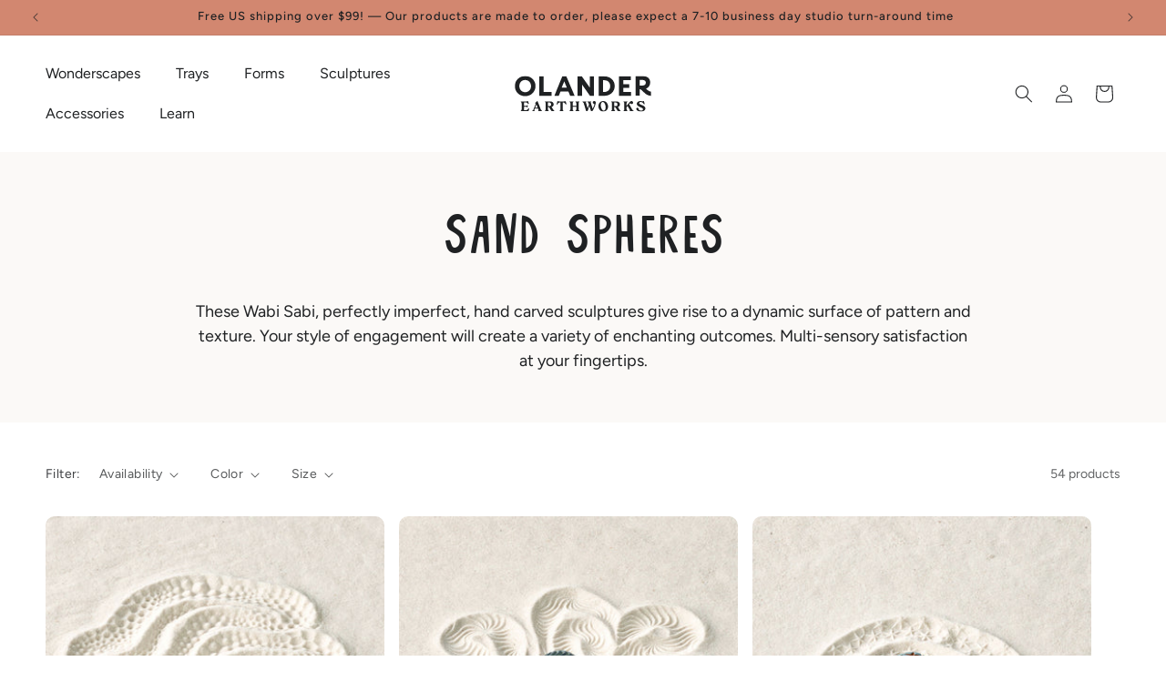

--- FILE ---
content_type: text/html; charset=utf-8
request_url: https://www.olanderearthworks.com/en-no/collections/sensory-sand-play-cement-sand-sphere-collection
body_size: 55385
content:
<!doctype html>
<html class="js" lang="en">
  <head>
    <meta charset="utf-8">
    <meta http-equiv="X-UA-Compatible" content="IE=edge">
    <meta name="viewport" content="width=device-width,initial-scale=1">
    <meta name="theme-color" content="">
    <link rel="canonical" href="https://www.olanderearthworks.com/en-no/collections/sensory-sand-play-cement-sand-sphere-collection"><link rel="icon" type="image/png" href="//www.olanderearthworks.com/cdn/shop/files/favicon_a726aba2-985c-4ac7-9b8f-15e72463c23c.png?crop=center&height=32&v=1646238214&width=32"><link rel="preconnect" href="https://fonts.shopifycdn.com" crossorigin><title>
      Play Therapy Tools | Textured Sensory Sand Spheres
 &ndash; Olander Earthworks</title>

    
      <meta name="description" content="Play Therapy Tools | Textured Sensory Sand Spheres nnLooking for a creative play therapy tool to add to your collection? Create mesmerizing patterns in your sand tray with our beautiful artisan made texture spheres. Original creations designed and handmade by a family business in Portland, Oregon since 2008.">
    

    

<meta property="og:site_name" content="Olander Earthworks">
<meta property="og:url" content="https://www.olanderearthworks.com/en-no/collections/sensory-sand-play-cement-sand-sphere-collection">
<meta property="og:title" content="Play Therapy Tools | Textured Sensory Sand Spheres">
<meta property="og:type" content="website">
<meta property="og:description" content="Play Therapy Tools | Textured Sensory Sand Spheres nnLooking for a creative play therapy tool to add to your collection? Create mesmerizing patterns in your sand tray with our beautiful artisan made texture spheres. Original creations designed and handmade by a family business in Portland, Oregon since 2008."><meta property="og:image" content="http://www.olanderearthworks.com/cdn/shop/collections/Collection-Feature_et_forweb.jpg?v=1652414650">
  <meta property="og:image:secure_url" content="https://www.olanderearthworks.com/cdn/shop/collections/Collection-Feature_et_forweb.jpg?v=1652414650">
  <meta property="og:image:width" content="1062">
  <meta property="og:image:height" content="1061"><meta name="twitter:card" content="summary_large_image">
<meta name="twitter:title" content="Play Therapy Tools | Textured Sensory Sand Spheres">
<meta name="twitter:description" content="Play Therapy Tools | Textured Sensory Sand Spheres nnLooking for a creative play therapy tool to add to your collection? Create mesmerizing patterns in your sand tray with our beautiful artisan made texture spheres. Original creations designed and handmade by a family business in Portland, Oregon since 2008.">


    <script src="//www.olanderearthworks.com/cdn/shop/t/50/assets/constants.js?v=132983761750457495441722369934" defer="defer"></script>
    <script src="//www.olanderearthworks.com/cdn/shop/t/50/assets/pubsub.js?v=158357773527763999511722369934" defer="defer"></script>
    <script src="//www.olanderearthworks.com/cdn/shop/t/50/assets/global.js?v=88558128918567037191722369934" defer="defer"></script>
    <script src="//www.olanderearthworks.com/cdn/shop/t/50/assets/details-disclosure.js?v=13653116266235556501722369934" defer="defer"></script>
    <script src="//www.olanderearthworks.com/cdn/shop/t/50/assets/details-modal.js?v=25581673532751508451722369934" defer="defer"></script>
    <script src="//www.olanderearthworks.com/cdn/shop/t/50/assets/search-form.js?v=133129549252120666541722369934" defer="defer"></script><script src="//www.olanderearthworks.com/cdn/shop/t/50/assets/animations.js?v=88693664871331136111722369934" defer="defer"></script><script>window.performance && window.performance.mark && window.performance.mark('shopify.content_for_header.start');</script><meta name="google-site-verification" content="NjHs73621RQ7_Skhz4lF9vpyGujyJOKB3eKq8IoUiDA">
<meta id="shopify-digital-wallet" name="shopify-digital-wallet" content="/10488044/digital_wallets/dialog">
<meta name="shopify-checkout-api-token" content="c54952e2ee1d6b91c03ed0796c243398">
<meta id="in-context-paypal-metadata" data-shop-id="10488044" data-venmo-supported="false" data-environment="production" data-locale="en_US" data-paypal-v4="true" data-currency="USD">
<link rel="alternate" type="application/atom+xml" title="Feed" href="/en-no/collections/sensory-sand-play-cement-sand-sphere-collection.atom" />
<link rel="next" href="/en-no/collections/sensory-sand-play-cement-sand-sphere-collection?page=2">
<link rel="alternate" hreflang="x-default" href="https://www.olanderearthworks.com/collections/sensory-sand-play-cement-sand-sphere-collection">
<link rel="alternate" hreflang="en" href="https://www.olanderearthworks.com/collections/sensory-sand-play-cement-sand-sphere-collection">
<link rel="alternate" hreflang="en-AU" href="https://www.olanderearthworks.com/en-au/collections/sensory-sand-play-cement-sand-sphere-collection">
<link rel="alternate" hreflang="en-CA" href="https://www.olanderearthworks.com/en-ca/collections/sensory-sand-play-cement-sand-sphere-collection">
<link rel="alternate" hreflang="en-GB" href="https://www.olanderearthworks.com/en-gb/collections/sensory-sand-play-cement-sand-sphere-collection">
<link rel="alternate" hreflang="en-DE" href="https://www.olanderearthworks.com/en-de/collections/sensory-sand-play-cement-sand-sphere-collection">
<link rel="alternate" hreflang="en-FR" href="https://www.olanderearthworks.com/en-fr/collections/sensory-sand-play-cement-sand-sphere-collection">
<link rel="alternate" hreflang="en-JP" href="https://www.olanderearthworks.com/en-jp/collections/sensory-sand-play-cement-sand-sphere-collection">
<link rel="alternate" hreflang="en-SG" href="https://www.olanderearthworks.com/en-sg/collections/sensory-sand-play-cement-sand-sphere-collection">
<link rel="alternate" hreflang="en-CH" href="https://www.olanderearthworks.com/en-ch/collections/sensory-sand-play-cement-sand-sphere-collection">
<link rel="alternate" hreflang="en-NZ" href="https://www.olanderearthworks.com/en-nz/collections/sensory-sand-play-cement-sand-sphere-collection">
<link rel="alternate" hreflang="en-NL" href="https://www.olanderearthworks.com/en-nl/collections/sensory-sand-play-cement-sand-sphere-collection">
<link rel="alternate" hreflang="en-IT" href="https://www.olanderearthworks.com/en-it/collections/sensory-sand-play-cement-sand-sphere-collection">
<link rel="alternate" hreflang="en-HK" href="https://www.olanderearthworks.com/en-hk/collections/sensory-sand-play-cement-sand-sphere-collection">
<link rel="alternate" hreflang="en-AE" href="https://www.olanderearthworks.com/en-ae/collections/sensory-sand-play-cement-sand-sphere-collection">
<link rel="alternate" hreflang="en-ES" href="https://www.olanderearthworks.com/en-es/collections/sensory-sand-play-cement-sand-sphere-collection">
<link rel="alternate" hreflang="en-SE" href="https://www.olanderearthworks.com/en-se/collections/sensory-sand-play-cement-sand-sphere-collection">
<link rel="alternate" hreflang="en-KR" href="https://www.olanderearthworks.com/en-kr/collections/sensory-sand-play-cement-sand-sphere-collection">
<link rel="alternate" hreflang="en-NO" href="https://www.olanderearthworks.com/en-no/collections/sensory-sand-play-cement-sand-sphere-collection">
<link rel="alternate" type="application/json+oembed" href="https://www.olanderearthworks.com/en-no/collections/sensory-sand-play-cement-sand-sphere-collection.oembed">
<script async="async" src="/checkouts/internal/preloads.js?locale=en-NO"></script>
<link rel="preconnect" href="https://shop.app" crossorigin="anonymous">
<script async="async" src="https://shop.app/checkouts/internal/preloads.js?locale=en-NO&shop_id=10488044" crossorigin="anonymous"></script>
<script id="apple-pay-shop-capabilities" type="application/json">{"shopId":10488044,"countryCode":"US","currencyCode":"USD","merchantCapabilities":["supports3DS"],"merchantId":"gid:\/\/shopify\/Shop\/10488044","merchantName":"Olander Earthworks","requiredBillingContactFields":["postalAddress","email","phone"],"requiredShippingContactFields":["postalAddress","email","phone"],"shippingType":"shipping","supportedNetworks":["visa","masterCard","amex","discover","elo","jcb"],"total":{"type":"pending","label":"Olander Earthworks","amount":"1.00"},"shopifyPaymentsEnabled":true,"supportsSubscriptions":true}</script>
<script id="shopify-features" type="application/json">{"accessToken":"c54952e2ee1d6b91c03ed0796c243398","betas":["rich-media-storefront-analytics"],"domain":"www.olanderearthworks.com","predictiveSearch":true,"shopId":10488044,"locale":"en"}</script>
<script>var Shopify = Shopify || {};
Shopify.shop = "olander-earthworks.myshopify.com";
Shopify.locale = "en";
Shopify.currency = {"active":"USD","rate":"1.0"};
Shopify.country = "NO";
Shopify.theme = {"name":"OLA [Mon Dev JM] Design Update","id":138059317423,"schema_name":"Dawn","schema_version":"15.0.1","theme_store_id":887,"role":"main"};
Shopify.theme.handle = "null";
Shopify.theme.style = {"id":null,"handle":null};
Shopify.cdnHost = "www.olanderearthworks.com/cdn";
Shopify.routes = Shopify.routes || {};
Shopify.routes.root = "/en-no/";</script>
<script type="module">!function(o){(o.Shopify=o.Shopify||{}).modules=!0}(window);</script>
<script>!function(o){function n(){var o=[];function n(){o.push(Array.prototype.slice.apply(arguments))}return n.q=o,n}var t=o.Shopify=o.Shopify||{};t.loadFeatures=n(),t.autoloadFeatures=n()}(window);</script>
<script>
  window.ShopifyPay = window.ShopifyPay || {};
  window.ShopifyPay.apiHost = "shop.app\/pay";
  window.ShopifyPay.redirectState = null;
</script>
<script id="shop-js-analytics" type="application/json">{"pageType":"collection"}</script>
<script defer="defer" async type="module" src="//www.olanderearthworks.com/cdn/shopifycloud/shop-js/modules/v2/client.init-shop-cart-sync_BN7fPSNr.en.esm.js"></script>
<script defer="defer" async type="module" src="//www.olanderearthworks.com/cdn/shopifycloud/shop-js/modules/v2/chunk.common_Cbph3Kss.esm.js"></script>
<script defer="defer" async type="module" src="//www.olanderearthworks.com/cdn/shopifycloud/shop-js/modules/v2/chunk.modal_DKumMAJ1.esm.js"></script>
<script type="module">
  await import("//www.olanderearthworks.com/cdn/shopifycloud/shop-js/modules/v2/client.init-shop-cart-sync_BN7fPSNr.en.esm.js");
await import("//www.olanderearthworks.com/cdn/shopifycloud/shop-js/modules/v2/chunk.common_Cbph3Kss.esm.js");
await import("//www.olanderearthworks.com/cdn/shopifycloud/shop-js/modules/v2/chunk.modal_DKumMAJ1.esm.js");

  window.Shopify.SignInWithShop?.initShopCartSync?.({"fedCMEnabled":true,"windoidEnabled":true});

</script>
<script>
  window.Shopify = window.Shopify || {};
  if (!window.Shopify.featureAssets) window.Shopify.featureAssets = {};
  window.Shopify.featureAssets['shop-js'] = {"shop-cart-sync":["modules/v2/client.shop-cart-sync_CJVUk8Jm.en.esm.js","modules/v2/chunk.common_Cbph3Kss.esm.js","modules/v2/chunk.modal_DKumMAJ1.esm.js"],"init-fed-cm":["modules/v2/client.init-fed-cm_7Fvt41F4.en.esm.js","modules/v2/chunk.common_Cbph3Kss.esm.js","modules/v2/chunk.modal_DKumMAJ1.esm.js"],"init-shop-email-lookup-coordinator":["modules/v2/client.init-shop-email-lookup-coordinator_Cc088_bR.en.esm.js","modules/v2/chunk.common_Cbph3Kss.esm.js","modules/v2/chunk.modal_DKumMAJ1.esm.js"],"init-windoid":["modules/v2/client.init-windoid_hPopwJRj.en.esm.js","modules/v2/chunk.common_Cbph3Kss.esm.js","modules/v2/chunk.modal_DKumMAJ1.esm.js"],"shop-button":["modules/v2/client.shop-button_B0jaPSNF.en.esm.js","modules/v2/chunk.common_Cbph3Kss.esm.js","modules/v2/chunk.modal_DKumMAJ1.esm.js"],"shop-cash-offers":["modules/v2/client.shop-cash-offers_DPIskqss.en.esm.js","modules/v2/chunk.common_Cbph3Kss.esm.js","modules/v2/chunk.modal_DKumMAJ1.esm.js"],"shop-toast-manager":["modules/v2/client.shop-toast-manager_CK7RT69O.en.esm.js","modules/v2/chunk.common_Cbph3Kss.esm.js","modules/v2/chunk.modal_DKumMAJ1.esm.js"],"init-shop-cart-sync":["modules/v2/client.init-shop-cart-sync_BN7fPSNr.en.esm.js","modules/v2/chunk.common_Cbph3Kss.esm.js","modules/v2/chunk.modal_DKumMAJ1.esm.js"],"init-customer-accounts-sign-up":["modules/v2/client.init-customer-accounts-sign-up_CfPf4CXf.en.esm.js","modules/v2/client.shop-login-button_DeIztwXF.en.esm.js","modules/v2/chunk.common_Cbph3Kss.esm.js","modules/v2/chunk.modal_DKumMAJ1.esm.js"],"pay-button":["modules/v2/client.pay-button_CgIwFSYN.en.esm.js","modules/v2/chunk.common_Cbph3Kss.esm.js","modules/v2/chunk.modal_DKumMAJ1.esm.js"],"init-customer-accounts":["modules/v2/client.init-customer-accounts_DQ3x16JI.en.esm.js","modules/v2/client.shop-login-button_DeIztwXF.en.esm.js","modules/v2/chunk.common_Cbph3Kss.esm.js","modules/v2/chunk.modal_DKumMAJ1.esm.js"],"avatar":["modules/v2/client.avatar_BTnouDA3.en.esm.js"],"init-shop-for-new-customer-accounts":["modules/v2/client.init-shop-for-new-customer-accounts_CsZy_esa.en.esm.js","modules/v2/client.shop-login-button_DeIztwXF.en.esm.js","modules/v2/chunk.common_Cbph3Kss.esm.js","modules/v2/chunk.modal_DKumMAJ1.esm.js"],"shop-follow-button":["modules/v2/client.shop-follow-button_BRMJjgGd.en.esm.js","modules/v2/chunk.common_Cbph3Kss.esm.js","modules/v2/chunk.modal_DKumMAJ1.esm.js"],"checkout-modal":["modules/v2/client.checkout-modal_B9Drz_yf.en.esm.js","modules/v2/chunk.common_Cbph3Kss.esm.js","modules/v2/chunk.modal_DKumMAJ1.esm.js"],"shop-login-button":["modules/v2/client.shop-login-button_DeIztwXF.en.esm.js","modules/v2/chunk.common_Cbph3Kss.esm.js","modules/v2/chunk.modal_DKumMAJ1.esm.js"],"lead-capture":["modules/v2/client.lead-capture_DXYzFM3R.en.esm.js","modules/v2/chunk.common_Cbph3Kss.esm.js","modules/v2/chunk.modal_DKumMAJ1.esm.js"],"shop-login":["modules/v2/client.shop-login_CA5pJqmO.en.esm.js","modules/v2/chunk.common_Cbph3Kss.esm.js","modules/v2/chunk.modal_DKumMAJ1.esm.js"],"payment-terms":["modules/v2/client.payment-terms_BxzfvcZJ.en.esm.js","modules/v2/chunk.common_Cbph3Kss.esm.js","modules/v2/chunk.modal_DKumMAJ1.esm.js"]};
</script>
<script>(function() {
  var isLoaded = false;
  function asyncLoad() {
    if (isLoaded) return;
    isLoaded = true;
    var urls = ["https:\/\/d10lpsik1i8c69.cloudfront.net\/w.js?shop=olander-earthworks.myshopify.com","https:\/\/cdn-stamped-io.azureedge.net\/files\/shopify.v2.min.js?shop=olander-earthworks.myshopify.com","https:\/\/cdn.shopify.com\/s\/files\/1\/1048\/8044\/t\/4\/assets\/clever_adwords_global_tag.js?shop=olander-earthworks.myshopify.com","https:\/\/config.gorgias.chat\/bundle-loader\/01GYCCB80AKXHJ538NB62YGK16?source=shopify1click\u0026shop=olander-earthworks.myshopify.com","https:\/\/public.9gtb.com\/loader.js?g_cvt_id=9c76ce2a-ca93-423a-80d3-fd1c45aca324\u0026shop=olander-earthworks.myshopify.com"];
    for (var i = 0; i < urls.length; i++) {
      var s = document.createElement('script');
      s.type = 'text/javascript';
      s.async = true;
      s.src = urls[i];
      var x = document.getElementsByTagName('script')[0];
      x.parentNode.insertBefore(s, x);
    }
  };
  if(window.attachEvent) {
    window.attachEvent('onload', asyncLoad);
  } else {
    window.addEventListener('load', asyncLoad, false);
  }
})();</script>
<script id="__st">var __st={"a":10488044,"offset":-28800,"reqid":"9eb26d81-b165-4103-8790-fb18928ac53c-1769901741","pageurl":"www.olanderearthworks.com\/en-no\/collections\/sensory-sand-play-cement-sand-sphere-collection","u":"83c6326b7a05","p":"collection","rtyp":"collection","rid":157344452};</script>
<script>window.ShopifyPaypalV4VisibilityTracking = true;</script>
<script id="captcha-bootstrap">!function(){'use strict';const t='contact',e='account',n='new_comment',o=[[t,t],['blogs',n],['comments',n],[t,'customer']],c=[[e,'customer_login'],[e,'guest_login'],[e,'recover_customer_password'],[e,'create_customer']],r=t=>t.map((([t,e])=>`form[action*='/${t}']:not([data-nocaptcha='true']) input[name='form_type'][value='${e}']`)).join(','),a=t=>()=>t?[...document.querySelectorAll(t)].map((t=>t.form)):[];function s(){const t=[...o],e=r(t);return a(e)}const i='password',u='form_key',d=['recaptcha-v3-token','g-recaptcha-response','h-captcha-response',i],f=()=>{try{return window.sessionStorage}catch{return}},m='__shopify_v',_=t=>t.elements[u];function p(t,e,n=!1){try{const o=window.sessionStorage,c=JSON.parse(o.getItem(e)),{data:r}=function(t){const{data:e,action:n}=t;return t[m]||n?{data:e,action:n}:{data:t,action:n}}(c);for(const[e,n]of Object.entries(r))t.elements[e]&&(t.elements[e].value=n);n&&o.removeItem(e)}catch(o){console.error('form repopulation failed',{error:o})}}const l='form_type',E='cptcha';function T(t){t.dataset[E]=!0}const w=window,h=w.document,L='Shopify',v='ce_forms',y='captcha';let A=!1;((t,e)=>{const n=(g='f06e6c50-85a8-45c8-87d0-21a2b65856fe',I='https://cdn.shopify.com/shopifycloud/storefront-forms-hcaptcha/ce_storefront_forms_captcha_hcaptcha.v1.5.2.iife.js',D={infoText:'Protected by hCaptcha',privacyText:'Privacy',termsText:'Terms'},(t,e,n)=>{const o=w[L][v],c=o.bindForm;if(c)return c(t,g,e,D).then(n);var r;o.q.push([[t,g,e,D],n]),r=I,A||(h.body.append(Object.assign(h.createElement('script'),{id:'captcha-provider',async:!0,src:r})),A=!0)});var g,I,D;w[L]=w[L]||{},w[L][v]=w[L][v]||{},w[L][v].q=[],w[L][y]=w[L][y]||{},w[L][y].protect=function(t,e){n(t,void 0,e),T(t)},Object.freeze(w[L][y]),function(t,e,n,w,h,L){const[v,y,A,g]=function(t,e,n){const i=e?o:[],u=t?c:[],d=[...i,...u],f=r(d),m=r(i),_=r(d.filter((([t,e])=>n.includes(e))));return[a(f),a(m),a(_),s()]}(w,h,L),I=t=>{const e=t.target;return e instanceof HTMLFormElement?e:e&&e.form},D=t=>v().includes(t);t.addEventListener('submit',(t=>{const e=I(t);if(!e)return;const n=D(e)&&!e.dataset.hcaptchaBound&&!e.dataset.recaptchaBound,o=_(e),c=g().includes(e)&&(!o||!o.value);(n||c)&&t.preventDefault(),c&&!n&&(function(t){try{if(!f())return;!function(t){const e=f();if(!e)return;const n=_(t);if(!n)return;const o=n.value;o&&e.removeItem(o)}(t);const e=Array.from(Array(32),(()=>Math.random().toString(36)[2])).join('');!function(t,e){_(t)||t.append(Object.assign(document.createElement('input'),{type:'hidden',name:u})),t.elements[u].value=e}(t,e),function(t,e){const n=f();if(!n)return;const o=[...t.querySelectorAll(`input[type='${i}']`)].map((({name:t})=>t)),c=[...d,...o],r={};for(const[a,s]of new FormData(t).entries())c.includes(a)||(r[a]=s);n.setItem(e,JSON.stringify({[m]:1,action:t.action,data:r}))}(t,e)}catch(e){console.error('failed to persist form',e)}}(e),e.submit())}));const S=(t,e)=>{t&&!t.dataset[E]&&(n(t,e.some((e=>e===t))),T(t))};for(const o of['focusin','change'])t.addEventListener(o,(t=>{const e=I(t);D(e)&&S(e,y())}));const B=e.get('form_key'),M=e.get(l),P=B&&M;t.addEventListener('DOMContentLoaded',(()=>{const t=y();if(P)for(const e of t)e.elements[l].value===M&&p(e,B);[...new Set([...A(),...v().filter((t=>'true'===t.dataset.shopifyCaptcha))])].forEach((e=>S(e,t)))}))}(h,new URLSearchParams(w.location.search),n,t,e,['guest_login'])})(!0,!0)}();</script>
<script integrity="sha256-4kQ18oKyAcykRKYeNunJcIwy7WH5gtpwJnB7kiuLZ1E=" data-source-attribution="shopify.loadfeatures" defer="defer" src="//www.olanderearthworks.com/cdn/shopifycloud/storefront/assets/storefront/load_feature-a0a9edcb.js" crossorigin="anonymous"></script>
<script crossorigin="anonymous" defer="defer" src="//www.olanderearthworks.com/cdn/shopifycloud/storefront/assets/shopify_pay/storefront-65b4c6d7.js?v=20250812"></script>
<script data-source-attribution="shopify.dynamic_checkout.dynamic.init">var Shopify=Shopify||{};Shopify.PaymentButton=Shopify.PaymentButton||{isStorefrontPortableWallets:!0,init:function(){window.Shopify.PaymentButton.init=function(){};var t=document.createElement("script");t.src="https://www.olanderearthworks.com/cdn/shopifycloud/portable-wallets/latest/portable-wallets.en.js",t.type="module",document.head.appendChild(t)}};
</script>
<script data-source-attribution="shopify.dynamic_checkout.buyer_consent">
  function portableWalletsHideBuyerConsent(e){var t=document.getElementById("shopify-buyer-consent"),n=document.getElementById("shopify-subscription-policy-button");t&&n&&(t.classList.add("hidden"),t.setAttribute("aria-hidden","true"),n.removeEventListener("click",e))}function portableWalletsShowBuyerConsent(e){var t=document.getElementById("shopify-buyer-consent"),n=document.getElementById("shopify-subscription-policy-button");t&&n&&(t.classList.remove("hidden"),t.removeAttribute("aria-hidden"),n.addEventListener("click",e))}window.Shopify?.PaymentButton&&(window.Shopify.PaymentButton.hideBuyerConsent=portableWalletsHideBuyerConsent,window.Shopify.PaymentButton.showBuyerConsent=portableWalletsShowBuyerConsent);
</script>
<script data-source-attribution="shopify.dynamic_checkout.cart.bootstrap">document.addEventListener("DOMContentLoaded",(function(){function t(){return document.querySelector("shopify-accelerated-checkout-cart, shopify-accelerated-checkout")}if(t())Shopify.PaymentButton.init();else{new MutationObserver((function(e,n){t()&&(Shopify.PaymentButton.init(),n.disconnect())})).observe(document.body,{childList:!0,subtree:!0})}}));
</script>
<link id="shopify-accelerated-checkout-styles" rel="stylesheet" media="screen" href="https://www.olanderearthworks.com/cdn/shopifycloud/portable-wallets/latest/accelerated-checkout-backwards-compat.css" crossorigin="anonymous">
<style id="shopify-accelerated-checkout-cart">
        #shopify-buyer-consent {
  margin-top: 1em;
  display: inline-block;
  width: 100%;
}

#shopify-buyer-consent.hidden {
  display: none;
}

#shopify-subscription-policy-button {
  background: none;
  border: none;
  padding: 0;
  text-decoration: underline;
  font-size: inherit;
  cursor: pointer;
}

#shopify-subscription-policy-button::before {
  box-shadow: none;
}

      </style>
<script id="sections-script" data-sections="header" defer="defer" src="//www.olanderearthworks.com/cdn/shop/t/50/compiled_assets/scripts.js?v=6035"></script>
<script>window.performance && window.performance.mark && window.performance.mark('shopify.content_for_header.end');</script>


    <style data-shopify>
      @font-face {
  font-family: Figtree;
  font-weight: 400;
  font-style: normal;
  font-display: swap;
  src: url("//www.olanderearthworks.com/cdn/fonts/figtree/figtree_n4.3c0838aba1701047e60be6a99a1b0a40ce9b8419.woff2") format("woff2"),
       url("//www.olanderearthworks.com/cdn/fonts/figtree/figtree_n4.c0575d1db21fc3821f17fd6617d3dee552312137.woff") format("woff");
}

      @font-face {
  font-family: Figtree;
  font-weight: 600;
  font-style: normal;
  font-display: swap;
  src: url("//www.olanderearthworks.com/cdn/fonts/figtree/figtree_n6.9d1ea52bb49a0a86cfd1b0383d00f83d3fcc14de.woff2") format("woff2"),
       url("//www.olanderearthworks.com/cdn/fonts/figtree/figtree_n6.f0fcdea525a0e47b2ae4ab645832a8e8a96d31d3.woff") format("woff");
}

      @font-face {
  font-family: Figtree;
  font-weight: 400;
  font-style: italic;
  font-display: swap;
  src: url("//www.olanderearthworks.com/cdn/fonts/figtree/figtree_i4.89f7a4275c064845c304a4cf8a4a586060656db2.woff2") format("woff2"),
       url("//www.olanderearthworks.com/cdn/fonts/figtree/figtree_i4.6f955aaaafc55a22ffc1f32ecf3756859a5ad3e2.woff") format("woff");
}

      @font-face {
  font-family: Figtree;
  font-weight: 600;
  font-style: italic;
  font-display: swap;
  src: url("//www.olanderearthworks.com/cdn/fonts/figtree/figtree_i6.702baae75738b446cfbed6ac0d60cab7b21e61ba.woff2") format("woff2"),
       url("//www.olanderearthworks.com/cdn/fonts/figtree/figtree_i6.6b8dc40d16c9905d29525156e284509f871ce8f9.woff") format("woff");
}

      @font-face {
  font-family: Figtree;
  font-weight: 700;
  font-style: italic;
  font-display: swap;
  src: url("//www.olanderearthworks.com/cdn/fonts/figtree/figtree_i7.06add7096a6f2ab742e09ec7e498115904eda1fe.woff2") format("woff2"),
       url("//www.olanderearthworks.com/cdn/fonts/figtree/figtree_i7.ee584b5fcaccdbb5518c0228158941f8df81b101.woff") format("woff");
}

      @font-face {
  font-family: Figtree;
  font-weight: 700;
  font-style: normal;
  font-display: swap;
  src: url("//www.olanderearthworks.com/cdn/fonts/figtree/figtree_n7.2fd9bfe01586148e644724096c9d75e8c7a90e55.woff2") format("woff2"),
       url("//www.olanderearthworks.com/cdn/fonts/figtree/figtree_n7.ea05de92d862f9594794ab281c4c3a67501ef5fc.woff") format("woff");
}

      @font-face {
  font-family: Figtree;
  font-weight: 500;
  font-style: normal;
  font-display: swap;
  src: url("//www.olanderearthworks.com/cdn/fonts/figtree/figtree_n5.3b6b7df38aa5986536945796e1f947445832047c.woff2") format("woff2"),
       url("//www.olanderearthworks.com/cdn/fonts/figtree/figtree_n5.f26bf6dcae278b0ed902605f6605fa3338e81dab.woff") format("woff");
}


      @font-face {
        font-family: 'Olander';
        font-weight: normal;
        font-style: normal;
        src:  url('https://cdn.shopify.com/s/files/1/1048/8044/files/OlanderHandwrittenFont-Reg.woff2?v=1722978345') format('woff2'),
              url('https://cdn.shopify.com/s/files/1/1048/8044/files/OlanderHandwrittenFont-Reg.woff?v=1722978345') format('woff');
      }
      /* help me */
      
.badge.color-cosmic,
        .button.color-cosmic{
          background-color:#cc578a;
          color:#ffffff;
        }
          
      
.badge.color-earthtone,
        .button.color-earthtone{
          background-color:#ebaa63;
          color:#ffffff;
        }
          
      
.badge.color-made-to-order,
        .button.color-made-to-order{
          background-color:#f57003;
          color:#ffffff;
        }
          
      
.badge.color-monochrome,
        .button.color-monochrome{
          background-color:#1d1d1d;
          color:#ffffff;
        }
          
      
.badge.color-new,
        .button.color-new{
          background-color:#5657a2;
          color:#ffffff;
        }
          
      
.badge.color-north-coast,
        .button.color-north-coast{
          background-color:#a3a590;
          color:#ffffff;
        }
          
      
.badge.color-playa,
        .button.color-playa{
          background-color:#d28770;
          color:#ffffff;
        }
          
      
.badge.color-ready-to-ship,
        .button.color-ready-to-ship{
          background-color:#479cb4;
          color:#ffffff;
        }
          
      

      
        :root,
        .color-scheme-1 {
          --color-background: 255,255,255;
        
          --gradient-background: #ffffff;
        

        

        --color-foreground: 31,33,35;
        --color-background-contrast: 191,191,191;
        --color-shadow: 31,33,35;
        --color-button: 86,87,162;
        --color-button-text: 255,255,255;
        --color-secondary-button: 255,255,255;
        --color-secondary-button-text: 86,87,162;
        --color-link: 86,87,162;
        --color-badge-foreground: 31,33,35;
        --color-badge-background: 255,255,255;
        --color-badge-border: 31,33,35;
        --payment-terms-background-color: rgb(255 255 255);
      }
      
        
        .color-scheme-2 {
          --color-background: 251,249,247;
        
          --gradient-background: #fbf9f7;
        

        

        --color-foreground: 31,33,35;
        --color-background-contrast: 208,185,162;
        --color-shadow: 196,196,196;
        --color-button: 86,87,162;
        --color-button-text: 255,255,255;
        --color-secondary-button: 251,249,247;
        --color-secondary-button-text: 86,87,162;
        --color-link: 86,87,162;
        --color-badge-foreground: 31,33,35;
        --color-badge-background: 251,249,247;
        --color-badge-border: 31,33,35;
        --payment-terms-background-color: rgb(251 249 247);
      }
      
        
        .color-scheme-3 {
          --color-background: 210,135,112;
        
          --gradient-background: #d28770;
        

        

        --color-foreground: 31,33,35;
        --color-background-contrast: 148,70,47;
        --color-shadow: 18,18,18;
        --color-button: 251,249,247;
        --color-button-text: 31,33,35;
        --color-secondary-button: 210,135,112;
        --color-secondary-button-text: 251,249,247;
        --color-link: 251,249,247;
        --color-badge-foreground: 31,33,35;
        --color-badge-background: 210,135,112;
        --color-badge-border: 31,33,35;
        --payment-terms-background-color: rgb(210 135 112);
      }
      
        
        .color-scheme-4 {
          --color-background: 255,255,255;
        
          --gradient-background: #ffffff;
        

        

        --color-foreground: 31,33,35;
        --color-background-contrast: 191,191,191;
        --color-shadow: 18,18,18;
        --color-button: 70,156,180;
        --color-button-text: 255,255,255;
        --color-secondary-button: 255,255,255;
        --color-secondary-button-text: 70,156,180;
        --color-link: 70,156,180;
        --color-badge-foreground: 31,33,35;
        --color-badge-background: 255,255,255;
        --color-badge-border: 31,33,35;
        --payment-terms-background-color: rgb(255 255 255);
      }
      
        
        .color-scheme-5 {
          --color-background: 251,249,247;
        
          --gradient-background: #fbf9f7;
        

        

        --color-foreground: 31,33,35;
        --color-background-contrast: 208,185,162;
        --color-shadow: 18,18,18;
        --color-button: 70,156,180;
        --color-button-text: 251,249,247;
        --color-secondary-button: 251,249,247;
        --color-secondary-button-text: 70,156,180;
        --color-link: 70,156,180;
        --color-badge-foreground: 31,33,35;
        --color-badge-background: 251,249,247;
        --color-badge-border: 31,33,35;
        --payment-terms-background-color: rgb(251 249 247);
      }
      
        
        .color-scheme-5901e3ff-d42e-4bfc-8b6c-cb867f22fa13 {
          --color-background: 255,255,255;
        
          --gradient-background: #ffffff;
        

        

        --color-foreground: 31,33,35;
        --color-background-contrast: 191,191,191;
        --color-shadow: 31,33,35;
        --color-button: 86,87,162;
        --color-button-text: 255,255,255;
        --color-secondary-button: 255,255,255;
        --color-secondary-button-text: 86,87,162;
        --color-link: 86,87,162;
        --color-badge-foreground: 31,33,35;
        --color-badge-background: 255,255,255;
        --color-badge-border: 31,33,35;
        --payment-terms-background-color: rgb(255 255 255);
      }
      
        
        .color-scheme-aabcf93a-7274-4362-b0dd-29e08fa12fd4 {
          --color-background: 31,33,35;
        
          --gradient-background: #1f2123;
        

        

        --color-foreground: 251,249,247;
        --color-background-contrast: 43,46,49;
        --color-shadow: 31,33,35;
        --color-button: 251,249,247;
        --color-button-text: 31,33,35;
        --color-secondary-button: 31,33,35;
        --color-secondary-button-text: 251,249,247;
        --color-link: 251,249,247;
        --color-badge-foreground: 251,249,247;
        --color-badge-background: 31,33,35;
        --color-badge-border: 251,249,247;
        --payment-terms-background-color: rgb(31 33 35);
      }
      
        
        .color-scheme-64a68d7c-0463-49a1-aaa3-8eea5402d9e9 {
          --color-background: 210,135,112;
        
          --gradient-background: #d28770;
        

        

        --color-foreground: 251,249,247;
        --color-background-contrast: 148,70,47;
        --color-shadow: 31,33,35;
        --color-button: 255,255,255;
        --color-button-text: 31,33,35;
        --color-secondary-button: 210,135,112;
        --color-secondary-button-text: 251,249,247;
        --color-link: 251,249,247;
        --color-badge-foreground: 251,249,247;
        --color-badge-background: 210,135,112;
        --color-badge-border: 251,249,247;
        --payment-terms-background-color: rgb(210 135 112);
      }
      
        
        .color-scheme-d2b19229-25a2-413a-8c38-c9bf3dd754c9 {
          --color-background: 70,156,180;
        
          --gradient-background: #469cb4;
        

        

        --color-foreground: 251,249,247;
        --color-background-contrast: 34,76,88;
        --color-shadow: 31,33,35;
        --color-button: 251,249,247;
        --color-button-text: 46,47,141;
        --color-secondary-button: 70,156,180;
        --color-secondary-button-text: 251,249,247;
        --color-link: 251,249,247;
        --color-badge-foreground: 251,249,247;
        --color-badge-background: 70,156,180;
        --color-badge-border: 251,249,247;
        --payment-terms-background-color: rgb(70 156 180);
      }
      
        
        .color-scheme-d62b8088-6e6b-4b77-866d-e300f0b79916 {
          --color-background: 86,87,162;
        
          --gradient-background: #5657a2;
        

        

        --color-foreground: 251,249,247;
        --color-background-contrast: 42,42,79;
        --color-shadow: 31,33,35;
        --color-button: 251,249,247;
        --color-button-text: 31,33,35;
        --color-secondary-button: 86,87,162;
        --color-secondary-button-text: 251,249,247;
        --color-link: 251,249,247;
        --color-badge-foreground: 251,249,247;
        --color-badge-background: 86,87,162;
        --color-badge-border: 251,249,247;
        --payment-terms-background-color: rgb(86 87 162);
      }
      
        
        .color-scheme-d25c28db-132d-421a-b100-e9b88ba5892d {
          --color-background: 204,87,138;
        
          --gradient-background: #cc578a;
        

        

        --color-foreground: 251,249,247;
        --color-background-contrast: 125,38,76;
        --color-shadow: 31,33,35;
        --color-button: 251,249,247;
        --color-button-text: 31,33,35;
        --color-secondary-button: 204,87,138;
        --color-secondary-button-text: 251,249,247;
        --color-link: 251,249,247;
        --color-badge-foreground: 251,249,247;
        --color-badge-background: 204,87,138;
        --color-badge-border: 251,249,247;
        --payment-terms-background-color: rgb(204 87 138);
      }
      
        
        .color-scheme-67e67ac2-619a-4509-9296-b877af843cfa {
          --color-background: 243,226,209;
        
          --gradient-background: #f3e2d1;
        

        

        --color-foreground: 31,33,35;
        --color-background-contrast: 217,162,108;
        --color-shadow: 31,33,35;
        --color-button: 210,135,112;
        --color-button-text: 255,255,255;
        --color-secondary-button: 243,226,209;
        --color-secondary-button-text: 210,135,112;
        --color-link: 210,135,112;
        --color-badge-foreground: 31,33,35;
        --color-badge-background: 243,226,209;
        --color-badge-border: 31,33,35;
        --payment-terms-background-color: rgb(243 226 209);
      }
      
        
        .color-scheme-4f62b2c5-c8d9-441b-aed4-c62458ef99e4 {
          --color-background: 211,222,215;
        
          --gradient-background: #d3ded7;
        

        

        --color-foreground: 31,33,35;
        --color-background-contrast: 138,167,149;
        --color-shadow: 31,33,35;
        --color-button: 70,156,180;
        --color-button-text: 255,255,255;
        --color-secondary-button: 211,222,215;
        --color-secondary-button-text: 31,33,35;
        --color-link: 31,33,35;
        --color-badge-foreground: 31,33,35;
        --color-badge-background: 211,222,215;
        --color-badge-border: 31,33,35;
        --payment-terms-background-color: rgb(211 222 215);
      }
      

      body, .color-scheme-1, .color-scheme-2, .color-scheme-3, .color-scheme-4, .color-scheme-5, .color-scheme-5901e3ff-d42e-4bfc-8b6c-cb867f22fa13, .color-scheme-aabcf93a-7274-4362-b0dd-29e08fa12fd4, .color-scheme-64a68d7c-0463-49a1-aaa3-8eea5402d9e9, .color-scheme-d2b19229-25a2-413a-8c38-c9bf3dd754c9, .color-scheme-d62b8088-6e6b-4b77-866d-e300f0b79916, .color-scheme-d25c28db-132d-421a-b100-e9b88ba5892d, .color-scheme-67e67ac2-619a-4509-9296-b877af843cfa, .color-scheme-4f62b2c5-c8d9-441b-aed4-c62458ef99e4 {
        color: rgba(var(--color-foreground), 1);
        background-color: rgb(var(--color-background));
      }

      :root {
        --font-body-family: Figtree, sans-serif;
        --font-body-style: normal;
        --font-body-weight: 400;
        --font-body-weight-bold: 700;

        --font-heading-family: Figtree, sans-serif;
        --font-heading-style: normal;
        --font-heading-weight: 500;

        --font-body-scale: 1.0;
        --font-heading-scale: 1.0;

        --media-padding: px;
        --media-border-opacity: 0.05;
        --media-border-width: 0px;
        --media-radius: 10px;
        --media-shadow-opacity: 0.0;
        --media-shadow-horizontal-offset: 0px;
        --media-shadow-vertical-offset: 0px;
        --media-shadow-blur-radius: 0px;
        --media-shadow-visible: 0;

        --page-width: 160rem;
        --page-width-margin: 0rem;

        --product-card-image-padding: 0.0rem;
        --product-card-corner-radius: 1.0rem;
        --product-card-text-alignment: center;
        --product-card-border-width: 0.0rem;
        --product-card-border-opacity: 0.0;
        --product-card-shadow-opacity: 0.1;
        --product-card-shadow-visible: 1;
        --product-card-shadow-horizontal-offset: 0.0rem;
        --product-card-shadow-vertical-offset: 0.0rem;
        --product-card-shadow-blur-radius: 0.0rem;

        --collection-card-image-padding: 0.0rem;
        --collection-card-corner-radius: 0.0rem;
        --collection-card-text-alignment: left;
        --collection-card-border-width: 0.0rem;
        --collection-card-border-opacity: 0.0;
        --collection-card-shadow-opacity: 0.1;
        --collection-card-shadow-visible: 1;
        --collection-card-shadow-horizontal-offset: 0.0rem;
        --collection-card-shadow-vertical-offset: 0.0rem;
        --collection-card-shadow-blur-radius: 0.0rem;

        --blog-card-image-padding: 0.0rem;
        --blog-card-corner-radius: 0.0rem;
        --blog-card-text-alignment: left;
        --blog-card-border-width: 0.0rem;
        --blog-card-border-opacity: 0.0;
        --blog-card-shadow-opacity: 0.1;
        --blog-card-shadow-visible: 1;
        --blog-card-shadow-horizontal-offset: 0.0rem;
        --blog-card-shadow-vertical-offset: 0.0rem;
        --blog-card-shadow-blur-radius: 0.0rem;

        --badge-corner-radius: 4.0rem;

        --popup-border-width: 1px;
        --popup-border-opacity: 0.1;
        --popup-corner-radius: 0px;
        --popup-shadow-opacity: 0.0;
        --popup-shadow-horizontal-offset: 0px;
        --popup-shadow-vertical-offset: 0px;
        --popup-shadow-blur-radius: 0px;

        --drawer-border-width: 1px;
        --drawer-border-opacity: 0.1;
        --drawer-shadow-opacity: 0.0;
        --drawer-shadow-horizontal-offset: 0px;
        --drawer-shadow-vertical-offset: 0px;
        --drawer-shadow-blur-radius: 0px;

        --spacing-sections-desktop: 0px;
        --spacing-sections-mobile: 0px;

        --grid-desktop-vertical-spacing: 16px;
        --grid-desktop-horizontal-spacing: 16px;
        --grid-mobile-vertical-spacing: 8px;
        --grid-mobile-horizontal-spacing: 16px;

        --text-boxes-border-opacity: 0.0;
        --text-boxes-border-width: 0px;
        --text-boxes-radius: 10px;
        --text-boxes-shadow-opacity: 0.0;
        --text-boxes-shadow-visible: 0;
        --text-boxes-shadow-horizontal-offset: 0px;
        --text-boxes-shadow-vertical-offset: 0px;
        --text-boxes-shadow-blur-radius: 0px;

        --buttons-radius: 40px;
        --buttons-radius-outset: 42px;
        --buttons-border-width: 2px;
        --buttons-border-opacity: 1.0;
        --buttons-shadow-opacity: 0.0;
        --buttons-shadow-visible: 0;
        --buttons-shadow-horizontal-offset: 0px;
        --buttons-shadow-vertical-offset: 0px;
        --buttons-shadow-blur-radius: 0px;
        --buttons-border-offset: 0.3px;

        --inputs-radius: 40px;
        --inputs-border-width: 1px;
        --inputs-border-opacity: 0.55;
        --inputs-shadow-opacity: 0.0;
        --inputs-shadow-horizontal-offset: 0px;
        --inputs-margin-offset: 0px;
        --inputs-shadow-vertical-offset: 0px;
        --inputs-shadow-blur-radius: 0px;
        --inputs-radius-outset: 41px;

        --variant-pills-radius: 40px;
        --variant-pills-border-width: 1px;
        --variant-pills-border-opacity: 0.55;
        --variant-pills-shadow-opacity: 0.0;
        --variant-pills-shadow-horizontal-offset: 0px;
        --variant-pills-shadow-vertical-offset: 0px;
        --variant-pills-shadow-blur-radius: 0px;
      }

      *,
      *::before,
      *::after {
        box-sizing: inherit;
      }

      html {
        box-sizing: border-box;
        font-size: calc(var(--font-body-scale) * 62.5%);
        height: 100%;
      }

      body {
        display: grid;
        grid-template-rows: auto auto 1fr auto;
        grid-template-columns: 100%;
        min-height: 100%;
        margin: 0;
        font-size: 1.6rem;
        /* letter-spacing: 0.06rem; */
        line-height: calc(1 + 0.8 / var(--font-body-scale));
        font-family: var(--font-body-family);
        font-style: var(--font-body-style);
        font-weight: var(--font-body-weight);
      }

      @media screen and (min-width: 750px) {
        body {
          font-size: 1.6rem;
        }
      }
    </style>

    <link href="//www.olanderearthworks.com/cdn/shop/t/50/assets/base.css?v=160395377466190126961762043409" rel="stylesheet" type="text/css" media="all" />
    <link rel="stylesheet" href="//www.olanderearthworks.com/cdn/shop/t/50/assets/component-cart-items.css?v=127384614032664249911722369934" media="print" onload="this.media='all'"><link href="//www.olanderearthworks.com/cdn/shop/t/50/assets/component-cart-drawer.css?v=19530961819213608911722369934" rel="stylesheet" type="text/css" media="all" />
      <link href="//www.olanderearthworks.com/cdn/shop/t/50/assets/component-cart.css?v=5518438257727810551723615014" rel="stylesheet" type="text/css" media="all" />
      <link href="//www.olanderearthworks.com/cdn/shop/t/50/assets/component-totals.css?v=15906652033866631521722369934" rel="stylesheet" type="text/css" media="all" />
      <link href="//www.olanderearthworks.com/cdn/shop/t/50/assets/component-price.css?v=52362184127619664621723153887" rel="stylesheet" type="text/css" media="all" />
      <link href="//www.olanderearthworks.com/cdn/shop/t/50/assets/component-discounts.css?v=152760482443307489271722369934" rel="stylesheet" type="text/css" media="all" />

      <link rel="preload" as="font" href="//www.olanderearthworks.com/cdn/fonts/figtree/figtree_n4.3c0838aba1701047e60be6a99a1b0a40ce9b8419.woff2" type="font/woff2" crossorigin>
      

      <link rel="preload" as="font" href="//www.olanderearthworks.com/cdn/fonts/figtree/figtree_n5.3b6b7df38aa5986536945796e1f947445832047c.woff2" type="font/woff2" crossorigin>
      
<link href="//www.olanderearthworks.com/cdn/shop/t/50/assets/component-localization-form.css?v=120620094879297847921722369934" rel="stylesheet" type="text/css" media="all" />
      <script src="//www.olanderearthworks.com/cdn/shop/t/50/assets/localization-form.js?v=144176611646395275351722369934" defer="defer"></script><link
        rel="stylesheet"
        href="//www.olanderearthworks.com/cdn/shop/t/50/assets/component-predictive-search.css?v=118923337488134913561722369934"
        media="print"
        onload="this.media='all'"
      ><script>
      if (Shopify.designMode) {
        document.documentElement.classList.add('shopify-design-mode');
      }
    </script>
  <!-- BEGIN app block: shopify://apps/klaviyo-email-marketing-sms/blocks/klaviyo-onsite-embed/2632fe16-c075-4321-a88b-50b567f42507 -->












  <script async src="https://static.klaviyo.com/onsite/js/Se7njg/klaviyo.js?company_id=Se7njg"></script>
  <script>!function(){if(!window.klaviyo){window._klOnsite=window._klOnsite||[];try{window.klaviyo=new Proxy({},{get:function(n,i){return"push"===i?function(){var n;(n=window._klOnsite).push.apply(n,arguments)}:function(){for(var n=arguments.length,o=new Array(n),w=0;w<n;w++)o[w]=arguments[w];var t="function"==typeof o[o.length-1]?o.pop():void 0,e=new Promise((function(n){window._klOnsite.push([i].concat(o,[function(i){t&&t(i),n(i)}]))}));return e}}})}catch(n){window.klaviyo=window.klaviyo||[],window.klaviyo.push=function(){var n;(n=window._klOnsite).push.apply(n,arguments)}}}}();</script>

  




  <script>
    window.klaviyoReviewsProductDesignMode = false
  </script>







<!-- END app block --><link href="https://cdn.shopify.com/extensions/019bb6f5-226a-7baf-afdb-439867a5d826/bundlebuilder-174/assets/bb-layout.css" rel="stylesheet" type="text/css" media="all">
<link href="https://monorail-edge.shopifysvc.com" rel="dns-prefetch">
<script>(function(){if ("sendBeacon" in navigator && "performance" in window) {try {var session_token_from_headers = performance.getEntriesByType('navigation')[0].serverTiming.find(x => x.name == '_s').description;} catch {var session_token_from_headers = undefined;}var session_cookie_matches = document.cookie.match(/_shopify_s=([^;]*)/);var session_token_from_cookie = session_cookie_matches && session_cookie_matches.length === 2 ? session_cookie_matches[1] : "";var session_token = session_token_from_headers || session_token_from_cookie || "";function handle_abandonment_event(e) {var entries = performance.getEntries().filter(function(entry) {return /monorail-edge.shopifysvc.com/.test(entry.name);});if (!window.abandonment_tracked && entries.length === 0) {window.abandonment_tracked = true;var currentMs = Date.now();var navigation_start = performance.timing.navigationStart;var payload = {shop_id: 10488044,url: window.location.href,navigation_start,duration: currentMs - navigation_start,session_token,page_type: "collection"};window.navigator.sendBeacon("https://monorail-edge.shopifysvc.com/v1/produce", JSON.stringify({schema_id: "online_store_buyer_site_abandonment/1.1",payload: payload,metadata: {event_created_at_ms: currentMs,event_sent_at_ms: currentMs}}));}}window.addEventListener('pagehide', handle_abandonment_event);}}());</script>
<script id="web-pixels-manager-setup">(function e(e,d,r,n,o){if(void 0===o&&(o={}),!Boolean(null===(a=null===(i=window.Shopify)||void 0===i?void 0:i.analytics)||void 0===a?void 0:a.replayQueue)){var i,a;window.Shopify=window.Shopify||{};var t=window.Shopify;t.analytics=t.analytics||{};var s=t.analytics;s.replayQueue=[],s.publish=function(e,d,r){return s.replayQueue.push([e,d,r]),!0};try{self.performance.mark("wpm:start")}catch(e){}var l=function(){var e={modern:/Edge?\/(1{2}[4-9]|1[2-9]\d|[2-9]\d{2}|\d{4,})\.\d+(\.\d+|)|Firefox\/(1{2}[4-9]|1[2-9]\d|[2-9]\d{2}|\d{4,})\.\d+(\.\d+|)|Chrom(ium|e)\/(9{2}|\d{3,})\.\d+(\.\d+|)|(Maci|X1{2}).+ Version\/(15\.\d+|(1[6-9]|[2-9]\d|\d{3,})\.\d+)([,.]\d+|)( \(\w+\)|)( Mobile\/\w+|) Safari\/|Chrome.+OPR\/(9{2}|\d{3,})\.\d+\.\d+|(CPU[ +]OS|iPhone[ +]OS|CPU[ +]iPhone|CPU IPhone OS|CPU iPad OS)[ +]+(15[._]\d+|(1[6-9]|[2-9]\d|\d{3,})[._]\d+)([._]\d+|)|Android:?[ /-](13[3-9]|1[4-9]\d|[2-9]\d{2}|\d{4,})(\.\d+|)(\.\d+|)|Android.+Firefox\/(13[5-9]|1[4-9]\d|[2-9]\d{2}|\d{4,})\.\d+(\.\d+|)|Android.+Chrom(ium|e)\/(13[3-9]|1[4-9]\d|[2-9]\d{2}|\d{4,})\.\d+(\.\d+|)|SamsungBrowser\/([2-9]\d|\d{3,})\.\d+/,legacy:/Edge?\/(1[6-9]|[2-9]\d|\d{3,})\.\d+(\.\d+|)|Firefox\/(5[4-9]|[6-9]\d|\d{3,})\.\d+(\.\d+|)|Chrom(ium|e)\/(5[1-9]|[6-9]\d|\d{3,})\.\d+(\.\d+|)([\d.]+$|.*Safari\/(?![\d.]+ Edge\/[\d.]+$))|(Maci|X1{2}).+ Version\/(10\.\d+|(1[1-9]|[2-9]\d|\d{3,})\.\d+)([,.]\d+|)( \(\w+\)|)( Mobile\/\w+|) Safari\/|Chrome.+OPR\/(3[89]|[4-9]\d|\d{3,})\.\d+\.\d+|(CPU[ +]OS|iPhone[ +]OS|CPU[ +]iPhone|CPU IPhone OS|CPU iPad OS)[ +]+(10[._]\d+|(1[1-9]|[2-9]\d|\d{3,})[._]\d+)([._]\d+|)|Android:?[ /-](13[3-9]|1[4-9]\d|[2-9]\d{2}|\d{4,})(\.\d+|)(\.\d+|)|Mobile Safari.+OPR\/([89]\d|\d{3,})\.\d+\.\d+|Android.+Firefox\/(13[5-9]|1[4-9]\d|[2-9]\d{2}|\d{4,})\.\d+(\.\d+|)|Android.+Chrom(ium|e)\/(13[3-9]|1[4-9]\d|[2-9]\d{2}|\d{4,})\.\d+(\.\d+|)|Android.+(UC? ?Browser|UCWEB|U3)[ /]?(15\.([5-9]|\d{2,})|(1[6-9]|[2-9]\d|\d{3,})\.\d+)\.\d+|SamsungBrowser\/(5\.\d+|([6-9]|\d{2,})\.\d+)|Android.+MQ{2}Browser\/(14(\.(9|\d{2,})|)|(1[5-9]|[2-9]\d|\d{3,})(\.\d+|))(\.\d+|)|K[Aa][Ii]OS\/(3\.\d+|([4-9]|\d{2,})\.\d+)(\.\d+|)/},d=e.modern,r=e.legacy,n=navigator.userAgent;return n.match(d)?"modern":n.match(r)?"legacy":"unknown"}(),u="modern"===l?"modern":"legacy",c=(null!=n?n:{modern:"",legacy:""})[u],f=function(e){return[e.baseUrl,"/wpm","/b",e.hashVersion,"modern"===e.buildTarget?"m":"l",".js"].join("")}({baseUrl:d,hashVersion:r,buildTarget:u}),m=function(e){var d=e.version,r=e.bundleTarget,n=e.surface,o=e.pageUrl,i=e.monorailEndpoint;return{emit:function(e){var a=e.status,t=e.errorMsg,s=(new Date).getTime(),l=JSON.stringify({metadata:{event_sent_at_ms:s},events:[{schema_id:"web_pixels_manager_load/3.1",payload:{version:d,bundle_target:r,page_url:o,status:a,surface:n,error_msg:t},metadata:{event_created_at_ms:s}}]});if(!i)return console&&console.warn&&console.warn("[Web Pixels Manager] No Monorail endpoint provided, skipping logging."),!1;try{return self.navigator.sendBeacon.bind(self.navigator)(i,l)}catch(e){}var u=new XMLHttpRequest;try{return u.open("POST",i,!0),u.setRequestHeader("Content-Type","text/plain"),u.send(l),!0}catch(e){return console&&console.warn&&console.warn("[Web Pixels Manager] Got an unhandled error while logging to Monorail."),!1}}}}({version:r,bundleTarget:l,surface:e.surface,pageUrl:self.location.href,monorailEndpoint:e.monorailEndpoint});try{o.browserTarget=l,function(e){var d=e.src,r=e.async,n=void 0===r||r,o=e.onload,i=e.onerror,a=e.sri,t=e.scriptDataAttributes,s=void 0===t?{}:t,l=document.createElement("script"),u=document.querySelector("head"),c=document.querySelector("body");if(l.async=n,l.src=d,a&&(l.integrity=a,l.crossOrigin="anonymous"),s)for(var f in s)if(Object.prototype.hasOwnProperty.call(s,f))try{l.dataset[f]=s[f]}catch(e){}if(o&&l.addEventListener("load",o),i&&l.addEventListener("error",i),u)u.appendChild(l);else{if(!c)throw new Error("Did not find a head or body element to append the script");c.appendChild(l)}}({src:f,async:!0,onload:function(){if(!function(){var e,d;return Boolean(null===(d=null===(e=window.Shopify)||void 0===e?void 0:e.analytics)||void 0===d?void 0:d.initialized)}()){var d=window.webPixelsManager.init(e)||void 0;if(d){var r=window.Shopify.analytics;r.replayQueue.forEach((function(e){var r=e[0],n=e[1],o=e[2];d.publishCustomEvent(r,n,o)})),r.replayQueue=[],r.publish=d.publishCustomEvent,r.visitor=d.visitor,r.initialized=!0}}},onerror:function(){return m.emit({status:"failed",errorMsg:"".concat(f," has failed to load")})},sri:function(e){var d=/^sha384-[A-Za-z0-9+/=]+$/;return"string"==typeof e&&d.test(e)}(c)?c:"",scriptDataAttributes:o}),m.emit({status:"loading"})}catch(e){m.emit({status:"failed",errorMsg:(null==e?void 0:e.message)||"Unknown error"})}}})({shopId: 10488044,storefrontBaseUrl: "https://www.olanderearthworks.com",extensionsBaseUrl: "https://extensions.shopifycdn.com/cdn/shopifycloud/web-pixels-manager",monorailEndpoint: "https://monorail-edge.shopifysvc.com/unstable/produce_batch",surface: "storefront-renderer",enabledBetaFlags: ["2dca8a86"],webPixelsConfigList: [{"id":"1379074223","configuration":"{\"accountID\":\"Se7njg\",\"webPixelConfig\":\"eyJlbmFibGVBZGRlZFRvQ2FydEV2ZW50cyI6IHRydWV9\"}","eventPayloadVersion":"v1","runtimeContext":"STRICT","scriptVersion":"524f6c1ee37bacdca7657a665bdca589","type":"APP","apiClientId":123074,"privacyPurposes":["ANALYTICS","MARKETING"],"dataSharingAdjustments":{"protectedCustomerApprovalScopes":["read_customer_address","read_customer_email","read_customer_name","read_customer_personal_data","read_customer_phone"]}},{"id":"350322863","configuration":"{\"config\":\"{\\\"pixel_id\\\":\\\"G-0P1D76NYGH\\\",\\\"target_country\\\":\\\"US\\\",\\\"gtag_events\\\":[{\\\"type\\\":\\\"search\\\",\\\"action_label\\\":[\\\"G-0P1D76NYGH\\\",\\\"AW-924457705\\\/Eb5_CLnZm7EBEOm16LgD\\\"]},{\\\"type\\\":\\\"begin_checkout\\\",\\\"action_label\\\":[\\\"G-0P1D76NYGH\\\",\\\"AW-924457705\\\/gkC2CL7Ym7EBEOm16LgD\\\"]},{\\\"type\\\":\\\"view_item\\\",\\\"action_label\\\":[\\\"G-0P1D76NYGH\\\",\\\"AW-924457705\\\/YAEECJ_Um7EBEOm16LgD\\\",\\\"MC-27W42VMX1X\\\"]},{\\\"type\\\":\\\"purchase\\\",\\\"action_label\\\":[\\\"G-0P1D76NYGH\\\",\\\"AW-924457705\\\/Flf_CJzUm7EBEOm16LgD\\\",\\\"MC-27W42VMX1X\\\"]},{\\\"type\\\":\\\"page_view\\\",\\\"action_label\\\":[\\\"G-0P1D76NYGH\\\",\\\"AW-924457705\\\/JoGgCJnUm7EBEOm16LgD\\\",\\\"MC-27W42VMX1X\\\"]},{\\\"type\\\":\\\"add_payment_info\\\",\\\"action_label\\\":[\\\"G-0P1D76NYGH\\\",\\\"AW-924457705\\\/obxHCLzZm7EBEOm16LgD\\\"]},{\\\"type\\\":\\\"add_to_cart\\\",\\\"action_label\\\":[\\\"G-0P1D76NYGH\\\",\\\"AW-924457705\\\/Z-VyCKLUm7EBEOm16LgD\\\"]}],\\\"enable_monitoring_mode\\\":false}\"}","eventPayloadVersion":"v1","runtimeContext":"OPEN","scriptVersion":"b2a88bafab3e21179ed38636efcd8a93","type":"APP","apiClientId":1780363,"privacyPurposes":[],"dataSharingAdjustments":{"protectedCustomerApprovalScopes":["read_customer_address","read_customer_email","read_customer_name","read_customer_personal_data","read_customer_phone"]}},{"id":"197591215","configuration":"{\"pixel_id\":\"627405687445652\",\"pixel_type\":\"facebook_pixel\",\"metaapp_system_user_token\":\"-\"}","eventPayloadVersion":"v1","runtimeContext":"OPEN","scriptVersion":"ca16bc87fe92b6042fbaa3acc2fbdaa6","type":"APP","apiClientId":2329312,"privacyPurposes":["ANALYTICS","MARKETING","SALE_OF_DATA"],"dataSharingAdjustments":{"protectedCustomerApprovalScopes":["read_customer_address","read_customer_email","read_customer_name","read_customer_personal_data","read_customer_phone"]}},{"id":"57442479","configuration":"{\"tagID\":\"2613307441861\"}","eventPayloadVersion":"v1","runtimeContext":"STRICT","scriptVersion":"18031546ee651571ed29edbe71a3550b","type":"APP","apiClientId":3009811,"privacyPurposes":["ANALYTICS","MARKETING","SALE_OF_DATA"],"dataSharingAdjustments":{"protectedCustomerApprovalScopes":["read_customer_address","read_customer_email","read_customer_name","read_customer_personal_data","read_customer_phone"]}},{"id":"20414639","configuration":"{\"myshopifyDomain\":\"olander-earthworks.myshopify.com\"}","eventPayloadVersion":"v1","runtimeContext":"STRICT","scriptVersion":"23b97d18e2aa74363140dc29c9284e87","type":"APP","apiClientId":2775569,"privacyPurposes":["ANALYTICS","MARKETING","SALE_OF_DATA"],"dataSharingAdjustments":{"protectedCustomerApprovalScopes":["read_customer_address","read_customer_email","read_customer_name","read_customer_phone","read_customer_personal_data"]}},{"id":"31064239","eventPayloadVersion":"1","runtimeContext":"LAX","scriptVersion":"1","type":"CUSTOM","privacyPurposes":["ANALYTICS","MARKETING"],"name":"heatmap.com"},{"id":"33063087","eventPayloadVersion":"1","runtimeContext":"LAX","scriptVersion":"1","type":"CUSTOM","privacyPurposes":["ANALYTICS","MARKETING","SALE_OF_DATA"],"name":"LP GAds Revenue"},{"id":"68550831","eventPayloadVersion":"v1","runtimeContext":"LAX","scriptVersion":"1","type":"CUSTOM","privacyPurposes":["MARKETING"],"name":"Meta pixel (migrated)"},{"id":"shopify-app-pixel","configuration":"{}","eventPayloadVersion":"v1","runtimeContext":"STRICT","scriptVersion":"0450","apiClientId":"shopify-pixel","type":"APP","privacyPurposes":["ANALYTICS","MARKETING"]},{"id":"shopify-custom-pixel","eventPayloadVersion":"v1","runtimeContext":"LAX","scriptVersion":"0450","apiClientId":"shopify-pixel","type":"CUSTOM","privacyPurposes":["ANALYTICS","MARKETING"]}],isMerchantRequest: false,initData: {"shop":{"name":"Olander Earthworks","paymentSettings":{"currencyCode":"USD"},"myshopifyDomain":"olander-earthworks.myshopify.com","countryCode":"US","storefrontUrl":"https:\/\/www.olanderearthworks.com\/en-no"},"customer":null,"cart":null,"checkout":null,"productVariants":[],"purchasingCompany":null},},"https://www.olanderearthworks.com/cdn","1d2a099fw23dfb22ep557258f5m7a2edbae",{"modern":"","legacy":""},{"shopId":"10488044","storefrontBaseUrl":"https:\/\/www.olanderearthworks.com","extensionBaseUrl":"https:\/\/extensions.shopifycdn.com\/cdn\/shopifycloud\/web-pixels-manager","surface":"storefront-renderer","enabledBetaFlags":"[\"2dca8a86\"]","isMerchantRequest":"false","hashVersion":"1d2a099fw23dfb22ep557258f5m7a2edbae","publish":"custom","events":"[[\"page_viewed\",{}],[\"collection_viewed\",{\"collection\":{\"id\":\"157344452\",\"title\":\"Sand Spheres\",\"productVariants\":[{\"price\":{\"amount\":25.0,\"currencyCode\":\"USD\"},\"product\":{\"title\":\"Spikes | Sand Sphere\",\"vendor\":\"Olander Earthworks\",\"id\":\"7189902033071\",\"untranslatedTitle\":\"Spikes | Sand Sphere\",\"url\":\"\/en-no\/products\/sand-sphere-spikes-xs\",\"type\":\"Earthtone Cement Spheres\"},\"id\":\"41443028697263\",\"image\":{\"src\":\"\/\/www.olanderearthworks.com\/cdn\/shop\/products\/sand-sphere-spikes-playa-cactus-desert-rose.jpg?v=1669303253\"},\"sku\":\"SSP-04-XS-CON-SPI-C-Dr\",\"title\":\"Cactus\/Desert Rose\",\"untranslatedTitle\":\"Cactus\/Desert Rose\"},{\"price\":{\"amount\":25.0,\"currencyCode\":\"USD\"},\"product\":{\"title\":\"Whirls | Sand Sphere\",\"vendor\":\"Olander Earthworks\",\"id\":\"7189565112495\",\"untranslatedTitle\":\"Whirls | Sand Sphere\",\"url\":\"\/en-no\/products\/sand-sphere-whirls-xs\",\"type\":\"Earthtone Cement Spheres\"},\"id\":\"41441721024687\",\"image\":{\"src\":\"\/\/www.olanderearthworks.com\/cdn\/shop\/products\/sand-sphere-whirls-playa-cactus-sunrise_9bf84c2e-7b78-4f04-a1e2-a390bf706a0e.jpg?v=1669307625\"},\"sku\":\"SSP-04-XS-CON-WHI-C-Sr\",\"title\":\"Cactus\/Sunrise\",\"untranslatedTitle\":\"Cactus\/Sunrise\"},{\"price\":{\"amount\":25.0,\"currencyCode\":\"USD\"},\"product\":{\"title\":\"Twinkles | Sand Sphere\",\"vendor\":\"Olander Earthworks\",\"id\":\"7189573009583\",\"untranslatedTitle\":\"Twinkles | Sand Sphere\",\"url\":\"\/en-no\/products\/sand-sphere-twinkles-xs-1\",\"type\":\"Earthtone Cement Spheres\"},\"id\":\"41441751138479\",\"image\":{\"src\":\"\/\/www.olanderearthworks.com\/cdn\/shop\/products\/sand-sphere-twinkles-earthtone-blue-lemon-yellow.jpg?v=1669302577\"},\"sku\":\"SSP-04-XS-CON-TWI-Bl-Ya\",\"title\":\"Blue\/Yucca\",\"untranslatedTitle\":\"Blue\/Yucca\"},{\"price\":{\"amount\":25.0,\"currencyCode\":\"USD\"},\"product\":{\"title\":\"Glimmer | Sand Sphere\",\"vendor\":\"Olander Earthworks\",\"id\":\"8113708695727\",\"untranslatedTitle\":\"Glimmer | Sand Sphere\",\"url\":\"\/en-no\/products\/glimmer-tiny-sand-sphere\",\"type\":\"Earthtone Cement Spheres\"},\"id\":\"44606444535983\",\"image\":{\"src\":\"\/\/www.olanderearthworks.com\/cdn\/shop\/files\/glimmer-sand-sphere-blue-ink.jpg?v=1731469049\"},\"sku\":\"SSP-04-XS-CON-GLI-B-Ink\",\"title\":\"Blue\/Ink\",\"untranslatedTitle\":\"Blue\/Ink\"},{\"price\":{\"amount\":25.0,\"currencyCode\":\"USD\"},\"product\":{\"title\":\"Coral | Sand Sphere\",\"vendor\":\"Olander Earthworks\",\"id\":\"8113486594223\",\"untranslatedTitle\":\"Coral | Sand Sphere\",\"url\":\"\/en-no\/products\/coral-tiny-sand-sphere\",\"type\":\"Earthtone Cement Spheres\"},\"id\":\"44605688971439\",\"image\":{\"src\":\"\/\/www.olanderearthworks.com\/cdn\/shop\/files\/coral-tiny-sand-sphere-blue-ink.jpg?v=1731441612\"},\"sku\":\"SSP-04-XS-CON-COR-B-Ink\",\"title\":\"Blue\/Ink\",\"untranslatedTitle\":\"Blue\/Ink\"},{\"price\":{\"amount\":25.0,\"currencyCode\":\"USD\"},\"product\":{\"title\":\"Palm | Sand Sphere\",\"vendor\":\"Olander Earthworks\",\"id\":\"8113712595119\",\"untranslatedTitle\":\"Palm | Sand Sphere\",\"url\":\"\/en-no\/products\/palm-tiny-sand-sphere\",\"type\":\"Earthtone Cement Spheres\"},\"id\":\"44606463049903\",\"image\":{\"src\":\"\/\/www.olanderearthworks.com\/cdn\/shop\/files\/palm-sand-sphere-blue-flamingo.jpg?v=1731471797\"},\"sku\":\"SSP-04-XS-CON-PAL-B-Fl\",\"title\":\"Blue-Flamingo\",\"untranslatedTitle\":\"Blue-Flamingo\"},{\"price\":{\"amount\":25.0,\"currencyCode\":\"USD\"},\"product\":{\"title\":\"Thatch | Sand Sphere\",\"vendor\":\"Olander Earthworks LLC\",\"id\":\"8113773871279\",\"untranslatedTitle\":\"Thatch | Sand Sphere\",\"url\":\"\/en-no\/products\/thatch-tiny-sand-sphere\",\"type\":\"Earthtone Cement Spheres\"},\"id\":\"44607664226479\",\"image\":{\"src\":\"\/\/www.olanderearthworks.com\/cdn\/shop\/files\/thatch-sand-sphere-dark-lemon-yellow.jpg?v=1731501238\"},\"sku\":\"SSP-04-XS-CON-THA-D-LY\",\"title\":\"Dark\/Lemon Yellow\",\"untranslatedTitle\":\"Dark\/Lemon Yellow\"},{\"price\":{\"amount\":31.25,\"currencyCode\":\"USD\"},\"product\":{\"title\":\"Bubbles | Sand Sphere | Ready to Ship\",\"vendor\":\"Olander Earthworks\",\"id\":\"8320232784047\",\"untranslatedTitle\":\"Bubbles | Sand Sphere | Ready to Ship\",\"url\":\"\/en-no\/products\/bubbles-sand-sphere-ready-to-ship\",\"type\":\"Earthtone Cement Spheres\"},\"id\":\"45907976716463\",\"image\":{\"src\":\"\/\/www.olanderearthworks.com\/cdn\/shop\/files\/bubbles-sand-sphere-red-agave.jpg?v=1762040875\"},\"sku\":\"SSP-05-S-CON-BUB-R-Ag-RTS\",\"title\":\"Red\/Agave\",\"untranslatedTitle\":\"Red\/Agave\"},{\"price\":{\"amount\":31.25,\"currencyCode\":\"USD\"},\"product\":{\"title\":\"Bubbles | Sand Sphere\",\"vendor\":\"Olander Earthworks\",\"id\":\"3566403460\",\"untranslatedTitle\":\"Bubbles | Sand Sphere\",\"url\":\"\/en-no\/products\/bubbles\",\"type\":\"Earthtone Cement Spheres\"},\"id\":\"37639494271151\",\"image\":{\"src\":\"\/\/www.olanderearthworks.com\/cdn\/shop\/products\/Bubbles-black-blue-web_669fc077-a88a-4d93-af4c-55a0aeba34c8.jpg?v=1762040992\"},\"sku\":\"SSP-03-S-CON-BUB-D-SBl\",\"title\":\"Dark\/Sky Blue\",\"untranslatedTitle\":\"Dark\/Sky Blue\"},{\"price\":{\"amount\":31.25,\"currencyCode\":\"USD\"},\"product\":{\"title\":\"Flora | Sand Sphere\",\"vendor\":\"Olander Earthworks\",\"id\":\"8118759194799\",\"untranslatedTitle\":\"Flora | Sand Sphere\",\"url\":\"\/en-no\/products\/flora-sand-sphere-1\",\"type\":\"Earthtone Cement Spheres\"},\"id\":\"44655698051247\",\"image\":{\"src\":\"\/\/www.olanderearthworks.com\/cdn\/shop\/files\/flora-sand-sphere-blue-flamingo.jpg?v=1732401600\"},\"sku\":\"SSP-03-S-CON-FLO-B-Fl\",\"title\":\"Blue\/Flamingo\",\"untranslatedTitle\":\"Blue\/Flamingo\"},{\"price\":{\"amount\":31.25,\"currencyCode\":\"USD\"},\"product\":{\"title\":\"Bloom | Sand Sphere\",\"vendor\":\"Olander Earthworks LLC\",\"id\":\"8113288904879\",\"untranslatedTitle\":\"Bloom | Sand Sphere\",\"url\":\"\/en-no\/products\/bloom-small-sand-sphere\",\"type\":\"Earthtone Cement Spheres\"},\"id\":\"44603921957039\",\"image\":{\"src\":\"\/\/www.olanderearthworks.com\/cdn\/shop\/files\/bloom-sand-sphere-blue-flamingo.jpg?v=1731417491\"},\"sku\":\"SSP-01-S-CON-BLO-B-Fl\",\"title\":\"Blue\/Flamingo\",\"untranslatedTitle\":\"Blue\/Flamingo\"},{\"price\":{\"amount\":31.25,\"currencyCode\":\"USD\"},\"product\":{\"title\":\"Scales | Sand Sphere\",\"vendor\":\"Olander Earthworks LLC\",\"id\":\"8113384489135\",\"untranslatedTitle\":\"Scales | Sand Sphere\",\"url\":\"\/en-no\/products\/scales-small-sand-sphere\",\"type\":\"Earthtone Cement Spheres\"},\"id\":\"44604590129327\",\"image\":{\"src\":\"\/\/www.olanderearthworks.com\/cdn\/shop\/files\/scales-sand-sphere-blue-flamingo.jpg?v=1731425367\"},\"sku\":\"SSP-01-S-CON-SCA-B-Fl\",\"title\":\"Blue\/Flamingo\",\"untranslatedTitle\":\"Blue\/Flamingo\"},{\"price\":{\"amount\":31.25,\"currencyCode\":\"USD\"},\"product\":{\"title\":\"Turtle | Sand Sphere\",\"vendor\":\"Olander Earthworks LLC\",\"id\":\"8113472798895\",\"untranslatedTitle\":\"Turtle | Sand Sphere\",\"url\":\"\/en-no\/products\/turtle-small-sand-sphere\",\"type\":\"Earthtone Cement Spheres\"},\"id\":\"44605655351471\",\"image\":{\"src\":\"\/\/www.olanderearthworks.com\/cdn\/shop\/files\/turtle-sand-sphere-blue-ink.jpg?v=1731440717\"},\"sku\":\"SSP-01-S-CON-TUR-B-Ink\",\"title\":\"Blue\/Ink\",\"untranslatedTitle\":\"Blue\/Ink\"},{\"price\":{\"amount\":31.25,\"currencyCode\":\"USD\"},\"product\":{\"title\":\"Greebles | Sand Sphere\",\"vendor\":\"Olander Earthworks\",\"id\":\"6100329726127\",\"untranslatedTitle\":\"Greebles | Sand Sphere\",\"url\":\"\/en-no\/products\/sand-sphere-small-greebles-design\",\"type\":\"Earthtone Cement Spheres\"},\"id\":\"37639475265711\",\"image\":{\"src\":\"\/\/www.olanderearthworks.com\/cdn\/shop\/products\/Greebles-monochrome-web_8b85499a-fc9a-4530-a9e4-839e97c4e300.jpg?v=1605818781\"},\"sku\":\"SSP-01-S-CON-GRE-N-D\",\"title\":\"Natural\/Dark\",\"untranslatedTitle\":\"Natural\/Dark\"},{\"price\":{\"amount\":31.25,\"currencyCode\":\"USD\"},\"product\":{\"title\":\"Ants | Sand Sphere\",\"vendor\":\"Olander Earthworks LLC\",\"id\":\"3701908612\",\"untranslatedTitle\":\"Ants | Sand Sphere\",\"url\":\"\/en-no\/products\/ants-1\",\"type\":\"Earthtone Cement Spheres\"},\"id\":\"37639508656303\",\"image\":{\"src\":\"\/\/www.olanderearthworks.com\/cdn\/shop\/products\/Ants-monochrome-web_55860ca7-01d7-4bbf-86b4-cd283143df19.jpg?v=1605819005\"},\"sku\":\"SSP-01-S-CON-ANT-N-D\",\"title\":\"Natural\/Dark\",\"untranslatedTitle\":\"Natural\/Dark\"},{\"price\":{\"amount\":31.25,\"currencyCode\":\"USD\"},\"product\":{\"title\":\"Bees | Sand Sphere\",\"vendor\":\"Olander Earthworks LLC\",\"id\":\"3633180612\",\"untranslatedTitle\":\"Bees | Sand Sphere\",\"url\":\"\/en-no\/products\/bees\",\"type\":\"Earthtone Cement Spheres\"},\"id\":\"37639500955823\",\"image\":{\"src\":\"\/\/www.olanderearthworks.com\/cdn\/shop\/products\/Bees-blue-orange-web_ce49b1ec-75d9-4d81-9317-c42ea9d8d14e.jpg?v=1605818980\"},\"sku\":\"SSP-03-S-CON-BEE-B-Gd\",\"title\":\"Blue\/Gold\",\"untranslatedTitle\":\"Blue\/Gold\"},{\"price\":{\"amount\":31.25,\"currencyCode\":\"USD\"},\"product\":{\"title\":\"Crystals | Sand Sphere\",\"vendor\":\"Olander Earthworks\",\"id\":\"1567248842842\",\"untranslatedTitle\":\"Crystals | Sand Sphere\",\"url\":\"\/en-no\/products\/stress-relief-tools-small-sand-sphere-crystals-design\",\"type\":\"Earthtone Cement Spheres\"},\"id\":\"37639618953391\",\"image\":{\"src\":\"\/\/www.olanderearthworks.com\/cdn\/shop\/products\/Crystals-black-blue-web_46d04a4e-91d3-413a-ae2d-2f93ded34389.jpg?v=1605819549\"},\"sku\":\"SSP-03-S-CON-CRY-D-SBl\",\"title\":\"Dark\/Sky Blue\",\"untranslatedTitle\":\"Dark\/Sky Blue\"},{\"price\":{\"amount\":31.25,\"currencyCode\":\"USD\"},\"product\":{\"title\":\"Penta | Sand Sphere\",\"vendor\":\"Olander Earthworks\",\"id\":\"1569772896346\",\"untranslatedTitle\":\"Penta | Sand Sphere\",\"url\":\"\/en-no\/products\/penta-sphere\",\"type\":\"Earthtone Cement Spheres\"},\"id\":\"37639620395183\",\"image\":{\"src\":\"\/\/www.olanderearthworks.com\/cdn\/shop\/products\/Penta-blue-pink-web_2a229327-8061-4ca7-978c-334ab6516d4e.jpg?v=1605819568\"},\"sku\":\"SSP-03-S-CON-PEN-Bl-Pk\",\"title\":\"Blue\/Pink\",\"untranslatedTitle\":\"Blue\/Pink\"},{\"price\":{\"amount\":31.25,\"currencyCode\":\"USD\"},\"product\":{\"title\":\"Rings | Sand Sphere\",\"vendor\":\"Olander Earthworks\",\"id\":\"3734549508\",\"untranslatedTitle\":\"Rings | Sand Sphere\",\"url\":\"\/en-no\/products\/rings\",\"type\":\"Earthtone Cement Spheres\"},\"id\":\"37639512883375\",\"image\":{\"src\":\"\/\/www.olanderearthworks.com\/cdn\/shop\/products\/Rings-red-purple-web_8f903ebc-a00f-4a87-b8c1-64208fa77c12.jpg?v=1605819035\"},\"sku\":\"SSP-02-S-CON-RIN-R-Pr\",\"title\":\"Red\/Purple\",\"untranslatedTitle\":\"Red\/Purple\"},{\"price\":{\"amount\":31.25,\"currencyCode\":\"USD\"},\"product\":{\"title\":\"Snake | Sand Sphere\",\"vendor\":\"Olander Earthworks\",\"id\":\"1573330354266\",\"untranslatedTitle\":\"Snake | Sand Sphere\",\"url\":\"\/en-no\/products\/small-textured-cement-sand-sphere-for-sand-play-snake\",\"type\":\"Earthtone Cement Spheres\"},\"id\":\"15431958462554\",\"image\":{\"src\":\"\/\/www.olanderearthworks.com\/cdn\/shop\/products\/Snake-red-brown-web_156389c9-e760-41af-9f6e-fa3b848be98f.jpg?v=1605855837\"},\"sku\":\"SSP-02-S-CON-SNA-R-Ch\",\"title\":\"Red\/Chocolate\",\"untranslatedTitle\":\"Red\/Chocolate\"},{\"price\":{\"amount\":31.25,\"currencyCode\":\"USD\"},\"product\":{\"title\":\"Footprints| Sand Sphere\",\"vendor\":\"Olander Earthworks LLC\",\"id\":\"1573325209690\",\"untranslatedTitle\":\"Footprints| Sand Sphere\",\"url\":\"\/en-no\/products\/small-textured-cement-sand-sphere-for-sand-play-feet\",\"type\":\"Earthtone Cement Spheres\"},\"id\":\"15431951155290\",\"image\":{\"src\":\"\/\/www.olanderearthworks.com\/cdn\/shop\/products\/sand-sphere-feet-gbr.jpg?v=1605855763\"},\"sku\":\"SSP-02-S-CON-FOO-G-Ma\",\"title\":\"Green\/Mocha\",\"untranslatedTitle\":\"Green\/Mocha\"},{\"price\":{\"amount\":31.25,\"currencyCode\":\"USD\"},\"product\":{\"title\":\"Thicket | Sand Sphere\",\"vendor\":\"Olander Earthworks\",\"id\":\"7189905146031\",\"untranslatedTitle\":\"Thicket | Sand Sphere\",\"url\":\"\/en-no\/products\/sand-sphere-thicket-small\",\"type\":\"Earthtone Cement Spheres\"},\"id\":\"41443036135599\",\"image\":{\"src\":\"\/\/www.olanderearthworks.com\/cdn\/shop\/products\/cactus-yucca-thicket-sand-sphere.jpg?v=1679768935\"},\"sku\":\"SSP-04-S-CON-THI-C-Ya\",\"title\":\"Cactus\/Yucca\",\"untranslatedTitle\":\"Cactus\/Yucca\"},{\"price\":{\"amount\":31.25,\"currencyCode\":\"USD\"},\"product\":{\"title\":\"Worms Small Sand Sphere\",\"vendor\":\"Olander Earthworks\",\"id\":\"6100329136303\",\"untranslatedTitle\":\"Worms Small Sand Sphere\",\"url\":\"\/en-no\/products\/sand-sphere-small-worms-design\",\"type\":\"Earthtone Cement Spheres\"},\"id\":\"37639473529007\",\"image\":{\"src\":\"\/\/www.olanderearthworks.com\/cdn\/shop\/products\/Worms-natural-red-web_d34356c2-49be-4660-b2ee-93a58f1436c8.jpg?v=1605818771\"},\"sku\":\"SSP-02-S-CON-WOR-N-Rd\",\"title\":\"Natural\/Red\",\"untranslatedTitle\":\"Natural\/Red\"},{\"price\":{\"amount\":34.38,\"currencyCode\":\"USD\"},\"product\":{\"title\":\"Weaves Medium Sand Sphere\",\"vendor\":\"Olander Earthworks\",\"id\":\"3595056004\",\"untranslatedTitle\":\"Weaves Medium Sand Sphere\",\"url\":\"\/en-no\/products\/basket-cement-sphere-multi\",\"type\":\"Earthtone Cement Spheres\"},\"id\":\"10665552132\",\"image\":{\"src\":\"\/\/www.olanderearthworks.com\/cdn\/shop\/products\/Weave-green-brown-web_47cfdd70-dcef-4637-98d4-a7a5059f5431.jpg?v=1605818969\"},\"sku\":\"SSP-02-M-CON-WEA-G-Ma\",\"title\":\"Green\/Mocha\",\"untranslatedTitle\":\"Green\/Mocha\"},{\"price\":{\"amount\":34.38,\"currencyCode\":\"USD\"},\"product\":{\"title\":\"Lines | Sand Sphere\",\"vendor\":\"Olander Earthworks\",\"id\":\"3681570372\",\"untranslatedTitle\":\"Lines | Sand Sphere\",\"url\":\"\/en-no\/products\/lines\",\"type\":\"Earthtone Cement Spheres\"},\"id\":\"37639504887983\",\"image\":{\"src\":\"\/\/www.olanderearthworks.com\/cdn\/shop\/products\/Lines-natural-blue-web_bebd623d-bd59-462d-8aff-d960f9622a81.jpg?v=1605819002\"},\"sku\":\"SSP-02-M-CON-LIN-N-Bl\",\"title\":\"Natural\/Blue\",\"untranslatedTitle\":\"Natural\/Blue\"},{\"price\":{\"amount\":34.38,\"currencyCode\":\"USD\"},\"product\":{\"title\":\"Alphabet | Sand Sphere\",\"vendor\":\"Olander Earthworks LLC\",\"id\":\"3721249604\",\"untranslatedTitle\":\"Alphabet | Sand Sphere\",\"url\":\"\/en-no\/products\/alphabet-1\",\"type\":\"Earthtone Cement Spheres\"},\"id\":\"37639512228015\",\"image\":{\"src\":\"\/\/www.olanderearthworks.com\/cdn\/shop\/products\/ABC-Bl-web_f0b251cd-0fa7-4779-8bb2-3cb598aecaab.jpg?v=1605819027\"},\"sku\":\"SSP-02-M-CON-ABC-B-R\",\"title\":\"Blue\/Red\",\"untranslatedTitle\":\"Blue\/Red\"},{\"price\":{\"amount\":34.38,\"currencyCode\":\"USD\"},\"product\":{\"title\":\"Ripples | Sand Sphere\",\"vendor\":\"Olander Earthworks\",\"id\":\"3736958660\",\"untranslatedTitle\":\"Ripples | Sand Sphere\",\"url\":\"\/en-no\/products\/ripples\",\"type\":\"Earthtone Cement Spheres\"},\"id\":\"37639514226863\",\"image\":{\"src\":\"\/\/www.olanderearthworks.com\/cdn\/shop\/products\/Ripples-blue-green-web_f45aa0ce-0b6e-4159-bbd0-7c14d071b4dc.jpg?v=1605819049\"},\"sku\":\"SSP-02-M-CON-RIP-B-Gr\",\"title\":\"Blue\/Green\",\"untranslatedTitle\":\"Blue\/Green\"},{\"price\":{\"amount\":34.38,\"currencyCode\":\"USD\"},\"product\":{\"title\":\"Clovers | Sand Sphere\",\"vendor\":\"Olander Earthworks LLC\",\"id\":\"1494591701082\",\"untranslatedTitle\":\"Clovers | Sand Sphere\",\"url\":\"\/en-no\/products\/textured-concrete-sand-sphere-medium-clovers\",\"type\":\"Earthtone Cement Spheres\"},\"id\":\"37639613710511\",\"image\":{\"src\":\"\/\/www.olanderearthworks.com\/cdn\/shop\/products\/Clovers-blue-olive-web_a8b7038e-2fdf-4aa5-84f1-42585ad9896c.jpg?v=1605819517\"},\"sku\":\"SSP-02-M-CON-CLO-B-Ol\",\"title\":\"Blue\/Olive\",\"untranslatedTitle\":\"Blue\/Olive\"},{\"price\":{\"amount\":34.38,\"currencyCode\":\"USD\"},\"product\":{\"title\":\"Craters | Sand Sphere\",\"vendor\":\"Olander Earthworks\",\"id\":\"1562171015258\",\"untranslatedTitle\":\"Craters | Sand Sphere\",\"url\":\"\/en-no\/products\/sensory-tool-for-sand-play-medium-craters-design\",\"type\":\"Earthtone Cement Spheres\"},\"id\":\"37639616790703\",\"image\":{\"src\":\"\/\/www.olanderearthworks.com\/cdn\/shop\/products\/Craters-yellow-orange-web_c990cc8d-5663-480d-a814-749ab24ec5e2.jpg?v=1605819536\"},\"sku\":\"SSP-02-M-CON-CRA-LY-Gd\",\"title\":\"Lemon Yellow\/Gold\",\"untranslatedTitle\":\"Lemon Yellow\/Gold\"},{\"price\":{\"amount\":34.38,\"currencyCode\":\"USD\"},\"product\":{\"title\":\"Petals | Sand Sphere\",\"vendor\":\"Olander Earthworks\",\"id\":\"4425278292058\",\"untranslatedTitle\":\"Petals | Sand Sphere\",\"url\":\"\/en-no\/products\/handmade-petals-sphere-unique-zen-garden-accessory\",\"type\":\"Earthtone Cement Spheres\"},\"id\":\"37640582561967\",\"image\":{\"src\":\"\/\/www.olanderearthworks.com\/cdn\/shop\/products\/Petals-natural-pink-web_527912c9-57bb-4959-9eb2-4c1b1fd34d06.jpg?v=1605819951\"},\"sku\":\"SSP-02-M-CON-PET-N-Pk\",\"title\":\"Natural\/Pink\",\"untranslatedTitle\":\"Natural\/Pink\"},{\"price\":{\"amount\":34.38,\"currencyCode\":\"USD\"},\"product\":{\"title\":\"Numbers | Sand Sphere\",\"vendor\":\"Olander Earthworks\",\"id\":\"6100328677551\",\"untranslatedTitle\":\"Numbers | Sand Sphere\",\"url\":\"\/en-no\/products\/sand-sphere-medium-numbers-design\",\"type\":\"Earthtone Cement Spheres\"},\"id\":\"37640424456367\",\"image\":{\"src\":\"\/\/www.olanderearthworks.com\/cdn\/shop\/products\/numbers-sand-sphere-monochrome-web_e13ec4a6-0a59-4ee5-8c86-3f426419e373.jpg?v=1605818761\"},\"sku\":\"SSP-01-M-CON-NUM-N-D\",\"title\":\"Natural\/Dark\",\"untranslatedTitle\":\"Natural\/Dark\"},{\"price\":{\"amount\":34.38,\"currencyCode\":\"USD\"},\"product\":{\"title\":\"Spirals | Sand Sphere\",\"vendor\":\"Olander Earthworks\",\"id\":\"6100329463983\",\"untranslatedTitle\":\"Spirals | Sand Sphere\",\"url\":\"\/en-no\/products\/sand-sphere-medium-spirals-design\",\"type\":\"Earthtone Cement Spheres\"},\"id\":\"37639474970799\",\"image\":{\"src\":\"\/\/www.olanderearthworks.com\/cdn\/shop\/products\/Spirals-blue-orange-web_033da0c4-852e-4cbe-b93e-5032efc03bd4.jpg?v=1605818777\"},\"sku\":\"SSP-03-M-CON-SPI-B-Gd\",\"title\":\"Blue\/Gold\",\"untranslatedTitle\":\"Blue\/Gold\"},{\"price\":{\"amount\":34.38,\"currencyCode\":\"USD\"},\"product\":{\"title\":\"Cubes | Sand Sphere\",\"vendor\":\"Olander Earthworks LLC\",\"id\":\"6100330676399\",\"untranslatedTitle\":\"Cubes | Sand Sphere\",\"url\":\"\/en-no\/products\/sand-sphere-medium-cubes-design\",\"type\":\"Earthtone Cement Spheres\"},\"id\":\"37639477690543\",\"image\":{\"src\":\"\/\/www.olanderearthworks.com\/cdn\/shop\/products\/Cubes-natural-blue-web_6445189a-45e8-4320-a807-0adb28e7bd9c.jpg?v=1669205539\"},\"sku\":\"SSP-02-M-CON-CUB-N-Bl\",\"title\":\"Natural\/Blue\",\"untranslatedTitle\":\"Natural\/Blue\"},{\"price\":{\"amount\":37.5,\"currencyCode\":\"USD\"},\"product\":{\"title\":\"Maze | Sand Sphere\",\"vendor\":\"Olander Earthworks\",\"id\":\"3585131204\",\"untranslatedTitle\":\"Maze | Sand Sphere\",\"url\":\"\/en-no\/products\/maze\",\"type\":\"Earthtone Cement Spheres\"},\"id\":\"37639497351343\",\"image\":{\"src\":\"\/\/www.olanderearthworks.com\/cdn\/shop\/products\/Maze-monochrome-web_99c6ad2e-0e83-4426-8b8a-e987da3a8110.jpg?v=1605857617\"},\"sku\":\"SSP-01-L-CON-MAZ-N-D\",\"title\":\"Natural\/Dark\",\"untranslatedTitle\":\"Natural\/Dark\"},{\"price\":{\"amount\":37.5,\"currencyCode\":\"USD\"},\"product\":{\"title\":\"Swirls | Sand Sphere\",\"vendor\":\"Olander Earthworks\",\"id\":\"3594845700\",\"untranslatedTitle\":\"Swirls | Sand Sphere\",\"url\":\"\/en-no\/products\/swirls-cement-sphere-multi\",\"type\":\"Earthtone Cement Spheres\"},\"id\":\"37639498432687\",\"image\":{\"src\":\"\/\/www.olanderearthworks.com\/cdn\/shop\/products\/sand-sphere-swirls-blue-blue-web_b485da2c-3760-4b01-abea-6652b01acafb.jpg?v=1605818962\"},\"sku\":\"SSP-02-L-CON-SWI-B-Bl\",\"title\":\"Blue\/Blue\",\"untranslatedTitle\":\"Blue\/Blue\"},{\"price\":{\"amount\":37.5,\"currencyCode\":\"USD\"},\"product\":{\"title\":\"Cells | Sand Sphere\",\"vendor\":\"Olander Earthworks LLC\",\"id\":\"3674549956\",\"untranslatedTitle\":\"Cells | Sand Sphere\",\"url\":\"\/en-no\/products\/cellular\",\"type\":\"Earthtone Cement Spheres\"},\"id\":\"37639502168239\",\"image\":{\"src\":\"\/\/www.olanderearthworks.com\/cdn\/shop\/products\/Cells-Nbl-web_c079ae29-5908-4145-8866-3cf15496445a.jpg?v=1605818987\"},\"sku\":\"SSP-03-L-CON-CEL-N-Bl\",\"title\":\"Natural\/Blue\",\"untranslatedTitle\":\"Natural\/Blue\"}]}}]]"});</script><script>
  window.ShopifyAnalytics = window.ShopifyAnalytics || {};
  window.ShopifyAnalytics.meta = window.ShopifyAnalytics.meta || {};
  window.ShopifyAnalytics.meta.currency = 'USD';
  var meta = {"products":[{"id":7189902033071,"gid":"gid:\/\/shopify\/Product\/7189902033071","vendor":"Olander Earthworks","type":"Earthtone Cement Spheres","handle":"sand-sphere-spikes-xs","variants":[{"id":41443028697263,"price":2500,"name":"Spikes | Sand Sphere - Cactus\/Desert Rose","public_title":"Cactus\/Desert Rose","sku":"SSP-04-XS-CON-SPI-C-Dr"},{"id":41443031253167,"price":2500,"name":"Spikes | Sand Sphere - Cactus\/Gila","public_title":"Cactus\/Gila","sku":"SSP-04-XS-CON-SPI-C-Ga"},{"id":41443031285935,"price":2500,"name":"Spikes | Sand Sphere - Cactus\/Agave","public_title":"Cactus\/Agave","sku":"SSP-04-XS-CON-SPI-C-Ag"},{"id":41443031318703,"price":2500,"name":"Spikes | Sand Sphere - Purple\/Agave","public_title":"Purple\/Agave","sku":"SSP-04-XS-CON-SPI-P-Ag"},{"id":41443031351471,"price":2500,"name":"Spikes | Sand Sphere - Cactus\/Yucca","public_title":"Cactus\/Yucca","sku":"SSP-4-XS-CON-SPI-C-Ya"},{"id":41443031679151,"price":2500,"name":"Spikes | Sand Sphere - Dark\/Light","public_title":"Dark\/Light","sku":"SSP-05-XS-CON-SPI-D-Lt"},{"id":44607600918703,"price":2500,"name":"Spikes | Sand Sphere - Blue\/Ink","public_title":"Blue\/Ink","sku":"SSP-05-XS-CON-SPI-B-Ink"},{"id":44607600951471,"price":2500,"name":"Spikes | Sand Sphere - Dark\/Agave","public_title":"Dark\/Agave","sku":"SSP-05-XS-CON-SPI-D-Ag"},{"id":44607601082543,"price":3375,"name":"Spikes | Sand Sphere - Dark\/Premium Tropical","public_title":"Dark\/Premium Tropical","sku":"SSP-05-XS-CON-SPI-D-Prem-Trop"},{"id":44607601115311,"price":2500,"name":"Spikes | Sand Sphere - Dark\/Yucca","public_title":"Dark\/Yucca","sku":"SSP-05-XS-CON-SPI-D-Ya"},{"id":44607601148079,"price":2500,"name":"Spikes | Sand Sphere - Dusk\/Gila","public_title":"Dusk\/Gila","sku":"SSP-05-XS-CON-SPI-Dk-Ga"},{"id":44607601180847,"price":2500,"name":"Spikes | Sand Sphere - Dusk\/Plantain","public_title":"Dusk\/Plantain","sku":"SSP-05-XS-CON-SPI-Dk-Pl"},{"id":44607601213615,"price":3375,"name":"Spikes | Sand Sphere - Dusk\/Premium Playa","public_title":"Dusk\/Premium Playa","sku":"SSP-05-XS-CON-SPI-Dk-Prem-Playa"},{"id":44607601246383,"price":2500,"name":"Spikes | Sand Sphere - Natural\/Teal","public_title":"Natural\/Teal","sku":"SSP-05-XS-CON-SPI-N-Teal"},{"id":44607601279151,"price":2500,"name":"Spikes | Sand Sphere - Red\/Agave","public_title":"Red\/Agave","sku":"SSP-05-XS-CON-SPI-R-Ag"},{"id":44607601311919,"price":2500,"name":"Spikes | Sand Sphere - Red\/Azul","public_title":"Red\/Azul","sku":"SSP-05-XS-CON-SPI-R-Az"},{"id":44607601344687,"price":2500,"name":"Spikes | Sand Sphere - Red\/Lemon Yellow","public_title":"Red\/Lemon Yellow","sku":"SSP-05-XS-CON-SPI-R-LY"},{"id":44607601377455,"price":2500,"name":"Spikes | Sand Sphere - Red\/Plantain","public_title":"Red\/Plantain","sku":"SSP-05-XS-CON-SPI-R-Pl"},{"id":44607601410223,"price":2500,"name":"Spikes | Sand Sphere - Red\/Yucca","public_title":"Red\/Yucca","sku":"SSP-05-XS-CON-SPI-R-Ya"}],"remote":false},{"id":7189565112495,"gid":"gid:\/\/shopify\/Product\/7189565112495","vendor":"Olander Earthworks","type":"Earthtone Cement Spheres","handle":"sand-sphere-whirls-xs","variants":[{"id":41441721024687,"price":2500,"name":"Whirls | Sand Sphere - Cactus\/Sunrise","public_title":"Cactus\/Sunrise","sku":"SSP-04-XS-CON-WHI-C-Sr"},{"id":41441726398639,"price":2500,"name":"Whirls | Sand Sphere - Purple\/Yucca","public_title":"Purple\/Yucca","sku":"SSP-04-XS-CON-WHI-P-Ya"},{"id":41441726464175,"price":2500,"name":"Whirls | Sand Sphere - Dark\/Light","public_title":"Dark\/Light","sku":"SSP-05-XS-CON-WHI-D-Lt"},{"id":41441726660783,"price":2500,"name":"Whirls | Sand Sphere - Dusk\/Desert Rose","public_title":"Dusk\/Desert Rose","sku":"SSP-4-XS-CON-WHI-Dk-Dr"},{"id":41441729052847,"price":2500,"name":"Whirls | Sand Sphere - Natural\/Charcoal","public_title":"Natural\/Charcoal","sku":"SSP-05-XS-CON-WHI-N-Cl"},{"id":41607095943343,"price":2500,"name":"Whirls | Sand Sphere - Blue\/Ink","public_title":"Blue\/Ink","sku":"SSP-04-XS-CON-WHI-B-Ink"},{"id":41607095976111,"price":2500,"name":"Whirls | Sand Sphere - Natural\/Teal","public_title":"Natural\/Teal","sku":"SSP-04-XS-CON-WHI-N-Tl"},{"id":41441726693551,"price":2500,"name":"Whirls | Sand Sphere - Dusk\/Yucca","public_title":"Dusk\/Yucca","sku":"SSP-04-XS-CON-WHI-Dk-Ya"},{"id":42157523665071,"price":2500,"name":"Whirls | Sand Sphere - Blue\/Sunrise","public_title":"Blue\/Sunrise","sku":"SSP-04-XS-CON-WHI-B-Sr"},{"id":41441735606447,"price":2500,"name":"Whirls | Sand Sphere - Sage\/Gila","public_title":"Sage\/Gila","sku":"SSP-04-XS-CON-WHI-Sg-Ga"},{"id":41441726365871,"price":2500,"name":"Whirls | Sand Sphere - Cactus\/Agave","public_title":"Cactus\/Agave","sku":"SSP-04-XS-CON-WHI-C-Ag"},{"id":41441726431407,"price":2500,"name":"Whirls | Sand Sphere - Natural\/Medium","public_title":"Natural\/Medium","sku":"SSP-05-XS-CON-WHI-N-M"},{"id":44650312106159,"price":2500,"name":"Whirls | Sand Sphere - Natural\/Blue","public_title":"Natural\/Blue","sku":"SSP-05-XS-CON-WHI-N-Bl"}],"remote":false},{"id":7189573009583,"gid":"gid:\/\/shopify\/Product\/7189573009583","vendor":"Olander Earthworks","type":"Earthtone Cement Spheres","handle":"sand-sphere-twinkles-xs-1","variants":[{"id":41441751138479,"price":2500,"name":"Twinkles | Sand Sphere - Blue\/Yucca","public_title":"Blue\/Yucca","sku":"SSP-04-XS-CON-TWI-Bl-Ya"},{"id":41441752055983,"price":2500,"name":"Twinkles | Sand Sphere - Purple\/Sunrise","public_title":"Purple\/Sunrise","sku":"SSP-4-XS-CON-TWI-P-Sr"},{"id":41441752088751,"price":2500,"name":"Twinkles | Sand Sphere - Purple\/Yucca","public_title":"Purple\/Yucca","sku":"SSP-04-XS-CON-TWI-P-Ya"},{"id":41441752121519,"price":2500,"name":"Twinkles | Sand Sphere - Dark\/Light","public_title":"Dark\/Light","sku":"SSP-05-XS-CON-TWI-D-Lt"},{"id":41444154409135,"price":2500,"name":"Twinkles | Sand Sphere - Dusk\/Yucca","public_title":"Dusk\/Yucca","sku":"SSP-4-XS-CON-TWI-Dk-Ya"},{"id":41606604161199,"price":2500,"name":"Twinkles | Sand Sphere - Purple\/Desert Rose","public_title":"Purple\/Desert Rose","sku":"SSP-4-XS-CON-TWI-Pu-Dr"},{"id":41606796968111,"price":2500,"name":"Twinkles | Sand Sphere - Dark\/Lemon Yellow","public_title":"Dark\/Lemon Yellow","sku":"SSP-1-XS-CON-TWI-D-LY"},{"id":41606797525167,"price":2500,"name":"Twinkles | Sand Sphere - Blue\/Gold","public_title":"Blue\/Gold","sku":"SSP-1-XS-CON-TWI-Bl-Gd"},{"id":44607662096559,"price":2500,"name":"Twinkles | Sand Sphere - Dark\/Acai","public_title":"Dark\/Acai","sku":"SSP-1-XS-CON-TWI-D-Ac"},{"id":44650284023983,"price":2500,"name":"Twinkles | Sand Sphere - Blue\/Lemon Yellow","public_title":"Blue\/Lemon Yellow","sku":"SSP-1-XS-CON-TWI-B-LY"},{"id":45996597543087,"price":2500,"name":"Twinkles | Sand Sphere - Blue\/Ink","public_title":"Blue\/Ink","sku":"SSP-1-XS-CON-TWI-B-Ink"}],"remote":false},{"id":8113708695727,"gid":"gid:\/\/shopify\/Product\/8113708695727","vendor":"Olander Earthworks","type":"Earthtone Cement Spheres","handle":"glimmer-tiny-sand-sphere","variants":[{"id":44606444535983,"price":2500,"name":"Glimmer | Sand Sphere - Blue\/Ink","public_title":"Blue\/Ink","sku":"SSP-04-XS-CON-GLI-B-Ink"},{"id":44606452924591,"price":2500,"name":"Glimmer | Sand Sphere - Dark\/Agave","public_title":"Dark\/Agave","sku":"SSP-04-XS-CON-GLI-D-Ag"},{"id":44606452957359,"price":2500,"name":"Glimmer | Sand Sphere - Dark\/Sky Blue","public_title":"Dark\/Sky Blue","sku":"SSP-04-XS-CON-GLI-D-SBl"},{"id":44606452990127,"price":2500,"name":"Glimmer | Sand Sphere - Red\/Azul","public_title":"Red\/Azul","sku":"SSP-04-XS-CON-GLI-R-Az"},{"id":44606453022895,"price":2500,"name":"Glimmer | Sand Sphere - Blue\/Blue","public_title":"Blue\/Blue","sku":"SSP-04-XS-CON-GLI-B-Bl"},{"id":44606453055663,"price":2500,"name":"Glimmer | Sand Sphere - Blue Guava","public_title":"Blue Guava","sku":"SSP-04-XS-CON-GLI-B-Gv"},{"id":44606453088431,"price":2500,"name":"Glimmer | Sand Sphere - Dark\/Azul","public_title":"Dark\/Azul","sku":"SSP-04-XS-CON-GLI-D-Az"},{"id":44606453121199,"price":2500,"name":"Glimmer | Sand Sphere - Dark\/Plantain","public_title":"Dark\/Plantain","sku":"SSP-04-XS-CON-GLI-D-Pl"},{"id":44606453153967,"price":2500,"name":"Glimmer | Sand Sphere - Dusk\/Yucca","public_title":"Dusk\/Yucca","sku":"SSP-04-XS-CON-GLI-Dk-Ya"}],"remote":false},{"id":8113486594223,"gid":"gid:\/\/shopify\/Product\/8113486594223","vendor":"Olander Earthworks","type":"Earthtone Cement Spheres","handle":"coral-tiny-sand-sphere","variants":[{"id":44605688971439,"price":2500,"name":"Coral | Sand Sphere - Blue\/Ink","public_title":"Blue\/Ink","sku":"SSP-04-XS-CON-COR-B-Ink"},{"id":44605689004207,"price":2500,"name":"Coral | Sand Sphere - Dark\/Acai","public_title":"Dark\/Acai","sku":"SSP-04-XS-CON-COR-D-Ac"},{"id":44605689036975,"price":2500,"name":"Coral | Sand Sphere - Dark\/Flamingo","public_title":"Dark\/Flamingo","sku":"SSP-04-XS-CON-COR-D-Fl"},{"id":44605689069743,"price":2500,"name":"Coral | Sand Sphere - Dark\/Plantain","public_title":"Dark\/Plantain","sku":"SSP-05-XS-CON-COR-D-Pl"},{"id":44605689102511,"price":2500,"name":"Coral | Sand Sphere - Dark\/Yucca","public_title":"Dark\/Yucca","sku":"SSP-04-XS-CON-COR-D-Ya"},{"id":44605689135279,"price":2500,"name":"Coral | Sand Sphere - Dusk\/Acai","public_title":"Dusk\/Acai","sku":"SSP-04-XS-CON-COR-Dk-Ac"},{"id":44605689168047,"price":2500,"name":"Coral | Sand Sphere - Dusk\/Guava","public_title":"Dusk\/Guava","sku":"SSP-04-XS-CON-COR-Dk-Gv"},{"id":44605810049199,"price":2500,"name":"Coral | Sand Sphere - Natural\/Teal","public_title":"Natural\/Teal","sku":"SSP-04-XS-CON-COR-N-Tl"},{"id":44605810081967,"price":2500,"name":"Coral | Sand Sphere - Red\/Agave","public_title":"Red\/Agave","sku":"SSP-04-XS-CON-COR-R-Ag"},{"id":44605810114735,"price":2500,"name":"Coral | Sand Sphere - Red\/Azul","public_title":"Red\/Azul","sku":"SSP-04-XS-CON-COR-R-Az"},{"id":44605810147503,"price":2500,"name":"Coral | Sand Sphere - Red\/Mango","public_title":"Red\/Mango","sku":"SSP-04-XS-CON-COR-R-Mg"},{"id":44605810180271,"price":2500,"name":"Coral | Sand Sphere - Red\/Plantain","public_title":"Red\/Plantain","sku":"SSP-04-XS-CON-COR-R-Pl"},{"id":44605810213039,"price":3375,"name":"Coral | Sand Sphere - Red\/Premium Tropical","public_title":"Red\/Premium Tropical","sku":"SSP-04-XS-CON-COR-R-Prem-Trop"}],"remote":false},{"id":8113712595119,"gid":"gid:\/\/shopify\/Product\/8113712595119","vendor":"Olander Earthworks","type":"Earthtone Cement Spheres","handle":"palm-tiny-sand-sphere","variants":[{"id":44606463049903,"price":2500,"name":"Palm | Sand Sphere - Blue-Flamingo","public_title":"Blue-Flamingo","sku":"SSP-04-XS-CON-PAL-B-Fl"},{"id":44606466850991,"price":2500,"name":"Palm | Sand Sphere - Blue\/Guava","public_title":"Blue\/Guava","sku":"SSP-04-XS-CON-PAL-B-Gv"},{"id":44606466883759,"price":2500,"name":"Palm | Sand Sphere - Blue\/Ink","public_title":"Blue\/Ink","sku":"SSP-04-XS-CON-PAL-B-Ink"},{"id":44606466916527,"price":2500,"name":"Palm | Sand Sphere - Dark\/Agave","public_title":"Dark\/Agave","sku":"SSP-04-XS-CON-PAL-D-Ag"},{"id":44606468522159,"price":2500,"name":"Palm | Sand Sphere - Dark\/Flamingo","public_title":"Dark\/Flamingo","sku":"SSP-04-XS-CON-PAL-D-Fl"},{"id":44606468554927,"price":2500,"name":"Palm | Sand Sphere - Dusk\/Yucca","public_title":"Dusk\/Yucca","sku":"SSP-04-XS-CON-PAL-Dk-Ya"},{"id":44606468587695,"price":2500,"name":"Palm | Sand Sphere - Lime Green\/Crocodile","public_title":"Lime Green\/Crocodile","sku":"SSP-04-XS-CON-PAL-LG-Cr"},{"id":44606468620463,"price":2500,"name":"Palm | Sand Sphere - Lime Green\/Grapefruit","public_title":"Lime Green\/Grapefruit","sku":"SSP-04-XS-CON-PAL-LG-Gf"},{"id":44606468653231,"price":2500,"name":"Palm | Sand Sphere - Natural\/Lime","public_title":"Natural\/Lime","sku":"SSP-04-XS-CON-PAL-N-LG"},{"id":44606468685999,"price":2500,"name":"Palm | Sand Sphere - Natural\/Teal","public_title":"Natural\/Teal","sku":"SSP-04-XS-CON-PAL-N-Tl"},{"id":44606468718767,"price":2500,"name":"Palm | Sand Sphere - Red\/Agave","public_title":"Red\/Agave","sku":"SSP-04-XS-CON-PAL-R-Ag"},{"id":44606468751535,"price":2500,"name":"Palm | Sand Sphere - Red\/Azul","public_title":"Red\/Azul","sku":"SSP-04-XS-CON-PAL-R-Az"},{"id":44606468784303,"price":2500,"name":"Palm | Sand Sphere - Red\/Plantain","public_title":"Red\/Plantain","sku":"SSP-04-XS-CON-PAL-R-Pl"},{"id":44606468817071,"price":3375,"name":"Palm | Sand Sphere - Red\/Premium Tropical","public_title":"Red\/Premium Tropical","sku":"SSP-04-XS-CON-PAL-R-Prem-Trop"}],"remote":false},{"id":8113773871279,"gid":"gid:\/\/shopify\/Product\/8113773871279","vendor":"Olander Earthworks LLC","type":"Earthtone Cement Spheres","handle":"thatch-tiny-sand-sphere","variants":[{"id":44607664226479,"price":2500,"name":"Thatch | Sand Sphere - Dark\/Lemon Yellow","public_title":"Dark\/Lemon Yellow","sku":"SSP-04-XS-CON-THA-D-LY"},{"id":44607673073839,"price":2500,"name":"Thatch | Sand Sphere - Dusk\/Plantain","public_title":"Dusk\/Plantain","sku":"SSP-04-XS-CON-THA-Dk-Pl"},{"id":44607673106607,"price":2500,"name":"Thatch | Sand Sphere - Dark\/Light","public_title":"Dark\/Light","sku":"SSP-04-XS-CON-THA-D-Lt"},{"id":44607674613935,"price":2500,"name":"Thatch | Sand Sphere - Dusk\/Yucca","public_title":"Dusk\/Yucca","sku":"SSP-04-XS-CON-THA-Dk-Ya"},{"id":44607674646703,"price":2500,"name":"Thatch | Sand Sphere - Natural\/Teal","public_title":"Natural\/Teal","sku":"SSP-04-XS-CON-THA-N-Tl"},{"id":44607674679471,"price":2500,"name":"Thatch | Sand Sphere - Red\/Agave","public_title":"Red\/Agave","sku":"SSP-04-XS-CON-THA-R-Ag"},{"id":44607674712239,"price":2500,"name":"Thatch | Sand Sphere - Red\/Mango","public_title":"Red\/Mango","sku":"SSP-04-XS-CON-THA-R-Mg"},{"id":44607674745007,"price":2500,"name":"Thatch | Sand Sphere - Red\/Plantain","public_title":"Red\/Plantain","sku":"SSP-04-XS-CON-THA-R-Pl"},{"id":45996594200751,"price":2500,"name":"Thatch | Sand Sphere - Blue\/Ink","public_title":"Blue\/Ink","sku":"SSP-04-XS-CON-THA-B-Ink"}],"remote":false},{"id":8320232784047,"gid":"gid:\/\/shopify\/Product\/8320232784047","vendor":"Olander Earthworks","type":"Earthtone Cement Spheres","handle":"bubbles-sand-sphere-ready-to-ship","variants":[{"id":45907976716463,"price":3125,"name":"Bubbles | Sand Sphere | Ready to Ship - Red\/Agave","public_title":"Red\/Agave","sku":"SSP-05-S-CON-BUB-R-Ag-RTS"},{"id":45907976454319,"price":3125,"name":"Bubbles | Sand Sphere | Ready to Ship - Blue\/Ink","public_title":"Blue\/Ink","sku":"SSP-03-S-CON-BUB-B-Ink-RTS"},{"id":45907976749231,"price":3125,"name":"Bubbles | Sand Sphere | Ready to Ship - Red\/Azul","public_title":"Red\/Azul","sku":"SSP-05-S-CON-BUB-R-Az-RTS"},{"id":45907976257711,"price":3125,"name":"Bubbles | Sand Sphere | Ready to Ship - Dark\/Sky Blue","public_title":"Dark\/Sky Blue","sku":"SSP-03-S-CON-BUB-D-SBl-RTS"}],"remote":false},{"id":3566403460,"gid":"gid:\/\/shopify\/Product\/3566403460","vendor":"Olander Earthworks","type":"Earthtone Cement Spheres","handle":"bubbles","variants":[{"id":37639494271151,"price":3125,"name":"Bubbles | Sand Sphere - Dark\/Sky Blue","public_title":"Dark\/Sky Blue","sku":"SSP-03-S-CON-BUB-D-SBl"},{"id":37639494402223,"price":3125,"name":"Bubbles | Sand Sphere - Dark\/Yucca","public_title":"Dark\/Yucca","sku":"SSP-03-S-CON-BUB-D-Ya"},{"id":37639494434991,"price":3125,"name":"Bubbles | Sand Sphere - Blue\/Pink","public_title":"Blue\/Pink","sku":"SSP-03-S-CON-BUB-B-Pk"},{"id":37639494467759,"price":3125,"name":"Bubbles | Sand Sphere - Blue\/Blue","public_title":"Blue\/Blue","sku":"SSP-03-S-CON-BUB-B-Bl"},{"id":37639494500527,"price":3125,"name":"Bubbles | Sand Sphere - Blue\/Lemon Yellow","public_title":"Blue\/Lemon Yellow","sku":"SSP-03-S-CON-BUB-B-LY"},{"id":37639494631599,"price":4000,"name":"Bubbles | Sand Sphere - Dark\/Premium Cool Blue Green Fade","public_title":"Dark\/Premium Cool Blue Green Fade","sku":"SSP-02-S-CON-BUB-D-PCo"},{"id":41441704018095,"price":3125,"name":"Bubbles | Sand Sphere - Blue\/Ink","public_title":"Blue\/Ink","sku":"SSP-03-S-CON-BUB-B-Ink"},{"id":41441743995055,"price":3125,"name":"Bubbles | Sand Sphere - Dusk\/Sedona","public_title":"Dusk\/Sedona","sku":"SSP-04-S-CON-BUB-Dk-Sd"},{"id":41441847050415,"price":3125,"name":"Bubbles | Sand Sphere - Natural\/Medium","public_title":"Natural\/Medium","sku":"SSP-05-S-CON-BUB-N-M"},{"id":41443942629551,"price":3125,"name":"Bubbles | Sand Sphere - Dark\/Light","public_title":"Dark\/Light","sku":"SSP-05-S-CON-BUB-D-Lt"},{"id":44582451839151,"price":3125,"name":"Bubbles | Sand Sphere - Dark\/Azul","public_title":"Dark\/Azul","sku":"SSP-05-S-CON-BUB-D-Az"},{"id":44604006006959,"price":3125,"name":"Bubbles | Sand Sphere - Blue\/Flamingo","public_title":"Blue\/Flamingo","sku":"SSP-05-S-CON-BUB-B-Fl"},{"id":44604006039727,"price":3125,"name":"Bubbles | Sand Sphere - Dark\/Plantain","public_title":"Dark\/Plantain","sku":"SSP-05-S-CON-BUB-D-Pl"},{"id":44604006072495,"price":4000,"name":"Bubbles | Sand Sphere - Red\/Premium Tropical","public_title":"Red\/Premium Tropical","sku":"SSP-05-S-CON-BUB-R-Prem-Trop"},{"id":44604006105263,"price":3125,"name":"Bubbles | Sand Sphere - Red\/Agave","public_title":"Red\/Agave","sku":"SSP-05-S-CON-BUB-R-Ag"},{"id":44604006138031,"price":3125,"name":"Bubbles | Sand Sphere - Red\/Azul","public_title":"Red\/Azul","sku":"SSP-05-S-CON-BUB-R-Az"},{"id":44604006170799,"price":3125,"name":"Bubbles | Sand Sphere - Red\/Plantain","public_title":"Red\/Plantain","sku":"SSP-05-S-CON-BUB-R-Pl"}],"remote":false},{"id":8118759194799,"gid":"gid:\/\/shopify\/Product\/8118759194799","vendor":"Olander Earthworks","type":"Earthtone Cement Spheres","handle":"flora-sand-sphere-1","variants":[{"id":44655698051247,"price":3125,"name":"Flora | Sand Sphere - Blue\/Flamingo","public_title":"Blue\/Flamingo","sku":"SSP-03-S-CON-FLO-B-Fl"},{"id":44655698084015,"price":3125,"name":"Flora | Sand Sphere - Blue\/Mango","public_title":"Blue\/Mango","sku":"SSP-03-S-CON-FLO-B-Mg"},{"id":44655698116783,"price":3125,"name":"Flora | Sand Sphere - Dark\/Flamingo","public_title":"Dark\/Flamingo","sku":"SSP-03-S-CON-FLO-D-Fl"},{"id":44655698149551,"price":3125,"name":"Flora | Sand Sphere - Dusk\/Yucca","public_title":"Dusk\/Yucca","sku":"SSP-03-S-CON-FLO-Dk-Ya"},{"id":44655698182319,"price":3125,"name":"Flora | Sand Sphere - Red\/Agave","public_title":"Red\/Agave","sku":"SSP-03-S-CON-FLO-R-Ag"},{"id":44655698215087,"price":3125,"name":"Flora | Sand Sphere - Natural\/Flamingo","public_title":"Natural\/Flamingo","sku":"SSP-03-S-CON-FLO-N-Fl"},{"id":44655698247855,"price":4500,"name":"Flora | Sand Sphere - Dark\/Premium Tropical","public_title":"Dark\/Premium Tropical","sku":"SSP-03-S-CON-FLO-D-Prem-Trop"},{"id":44655698280623,"price":4500,"name":"Flora | Sand Sphere - Dusk\/Premium Tropical","public_title":"Dusk\/Premium Tropical","sku":"SSP-03-S-CON-FLO-D-Prem-Trop"}],"remote":false},{"id":8113288904879,"gid":"gid:\/\/shopify\/Product\/8113288904879","vendor":"Olander Earthworks LLC","type":"Earthtone Cement Spheres","handle":"bloom-small-sand-sphere","variants":[{"id":44603921957039,"price":3125,"name":"Bloom | Sand Sphere - Blue\/Flamingo","public_title":"Blue\/Flamingo","sku":"SSP-01-S-CON-BLO-B-Fl"},{"id":44603922153647,"price":3125,"name":"Bloom | Sand Sphere - Blue\/Guava","public_title":"Blue\/Guava","sku":"SSP-01-S-CON-BLO-B-Gv"},{"id":44603922186415,"price":3125,"name":"Bloom | Sand Sphere - Dark\/Agave","public_title":"Dark\/Agave","sku":"SSP-01-S-CON-BLO-D-Ag"},{"id":44603922219183,"price":3125,"name":"Bloom | Sand Sphere - Dark\/Plantain","public_title":"Dark\/Plantain","sku":"SSP-01-S-CON-BLO-D-Pl"},{"id":44603922251951,"price":3125,"name":"Bloom | Sand Sphere - Dusk\/Yucca","public_title":"Dusk\/Yucca","sku":"SSP-01-S-CON-BLO-Dk-Ya"},{"id":44603922284719,"price":3125,"name":"Bloom | Sand Sphere - Red\/Agave","public_title":"Red\/Agave","sku":"SSP-01-S-CON-BLO-R-Ag"},{"id":44603927003311,"price":3125,"name":"Bloom | Sand Sphere - Red\/Azul","public_title":"Red\/Azul","sku":"SSP-01-S-CON-BLO-R-Az"},{"id":46279512096943,"price":3125,"name":"Bloom | Sand Sphere - Blue\/Ink","public_title":"Blue\/Ink","sku":"SSP-01-S-CON-BLO-B-Fl"}],"remote":false},{"id":8113384489135,"gid":"gid:\/\/shopify\/Product\/8113384489135","vendor":"Olander Earthworks LLC","type":"Earthtone Cement Spheres","handle":"scales-small-sand-sphere","variants":[{"id":44604590129327,"price":3125,"name":"Scales | Sand Sphere - Blue\/Flamingo","public_title":"Blue\/Flamingo","sku":"SSP-01-S-CON-SCA-B-Fl"},{"id":44604590194863,"price":3125,"name":"Scales | Sand Sphere - Blue\/Ink","public_title":"Blue\/Ink","sku":"SSP-01-S-CON-SCA-B-Ink"},{"id":44604590227631,"price":3125,"name":"Scales | Sand Sphere - Dark\/Light","public_title":"Dark\/Light","sku":"SSP-01-S-CON-SCA-D-Lt"},{"id":44604590260399,"price":3125,"name":"Scales | Sand Sphere - Dark\/Plantain","public_title":"Dark\/Plantain","sku":"SSP-01-S-CON-SCA-D-Pl"},{"id":44604590293167,"price":3125,"name":"Scales | Sand Sphere - Dark\/Agave","public_title":"Dark\/Agave","sku":"SSP-01-S-CON-SCA-D-Ag"},{"id":44604590325935,"price":3125,"name":"Scales | Sand Sphere - Dusk\/Mango","public_title":"Dusk\/Mango","sku":"SSP-01-S-CON-SCA-Dk-Mg"},{"id":44604697804975,"price":3125,"name":"Scales | Sand Sphere - Dusk\/Plantain","public_title":"Dusk\/Plantain","sku":"SSP-01-S-CON-SCA-Dk-Pl"},{"id":44604700295343,"price":3125,"name":"Scales | Sand Sphere - Green\/Ink","public_title":"Green\/Ink","sku":"SSP-01-S-CON-SCA-G-Ink"},{"id":44604702294191,"price":3125,"name":"Scales | Sand Sphere - Lime Green\/Ink","public_title":"Lime Green\/Ink","sku":"SSP-01-S-CON-SCA-LG-Ink"},{"id":44604703899823,"price":3125,"name":"Scales | Sand Sphere - Natural\/Teal","public_title":"Natural\/Teal","sku":"SSP-01-S-CON-SCA-N-Tl"},{"id":44604705800367,"price":4000,"name":"Scales | Sand Sphere - Red\/Premium Tropical","public_title":"Red\/Premium Tropical","sku":"SSP-01-S-CON-SCA-R-Prem-Trop"},{"id":44604709273775,"price":3125,"name":"Scales | Sand Sphere - Red\/Agave","public_title":"Red\/Agave","sku":"SSP-01-S-CON-SCA-R-Ag"},{"id":44604711829679,"price":3125,"name":"Scales | Sand Sphere - Red\/Azul","public_title":"Red\/Azul","sku":"SSP-01-S-CON-SCA-R-Az"},{"id":44604713599151,"price":3125,"name":"Scales | Sand Sphere - Red\/Plantain","public_title":"Red\/Plantain","sku":"SSP-01-S-CON-SCA-R-Pl"},{"id":44604721561775,"price":3125,"name":"Scales | Sand Sphere - Dark\/Sky Blue","public_title":"Dark\/Sky Blue","sku":"SSP-01-S-CON-SCA-D-SBl"}],"remote":false},{"id":8113472798895,"gid":"gid:\/\/shopify\/Product\/8113472798895","vendor":"Olander Earthworks LLC","type":"Earthtone Cement Spheres","handle":"turtle-small-sand-sphere","variants":[{"id":44605655351471,"price":3125,"name":"Turtle | Sand Sphere - Blue\/Ink","public_title":"Blue\/Ink","sku":"SSP-01-S-CON-TUR-B-Ink"},{"id":44605679894703,"price":3125,"name":"Turtle | Sand Sphere - Dark\/Plantain","public_title":"Dark\/Plantain","sku":"SSP-01-S-CON-TUR-D-Pl"},{"id":44605679927471,"price":3125,"name":"Turtle | Sand Sphere - Dusk\/Agave","public_title":"Dusk\/Agave","sku":"SSP-01-S-CON-TUR-Dk-Ag"},{"id":44605679960239,"price":3125,"name":"Turtle | Sand Sphere - Dusk\/Plantain","public_title":"Dusk\/Plantain","sku":"SSP-01-S-CON-TUR-Dk-Pl"},{"id":44605679993007,"price":3125,"name":"Turtle | Sand Sphere - Red\/Agave","public_title":"Red\/Agave","sku":"SSP-01-S-CON-TUR-R-Ag"}],"remote":false},{"id":6100329726127,"gid":"gid:\/\/shopify\/Product\/6100329726127","vendor":"Olander Earthworks","type":"Earthtone Cement Spheres","handle":"sand-sphere-small-greebles-design","variants":[{"id":37639475265711,"price":3125,"name":"Greebles | Sand Sphere - Natural\/Dark","public_title":"Natural\/Dark","sku":"SSP-01-S-CON-GRE-N-D"},{"id":37639475298479,"price":3125,"name":"Greebles | Sand Sphere - Dark\/Sky Blue","public_title":"Dark\/Sky Blue","sku":"SSP-03-S-CON-GRE-D-SBl"},{"id":37639475331247,"price":3125,"name":"Greebles | Sand Sphere - Dark\/Lime Green","public_title":"Dark\/Lime Green","sku":"SSP-03-S-CON-GRE-D-LGr"},{"id":41444141990063,"price":3125,"name":"Greebles | Sand Sphere - Purple\/Sedona","public_title":"Purple\/Sedona","sku":"SSP-04-S-CON-GRE-P-Sd"}],"remote":false},{"id":3701908612,"gid":"gid:\/\/shopify\/Product\/3701908612","vendor":"Olander Earthworks LLC","type":"Earthtone Cement Spheres","handle":"ants-1","variants":[{"id":37639508656303,"price":3125,"name":"Ants | Sand Sphere - Natural\/Dark","public_title":"Natural\/Dark","sku":"SSP-01-S-CON-ANT-N-D"},{"id":37639508689071,"price":3125,"name":"Ants | Sand Sphere - Blue\/Mocha","public_title":"Blue\/Mocha","sku":"SSP-02-S-CON-ANT-B-Ma"},{"id":11179095172,"price":3125,"name":"Ants | Sand Sphere - Green\/Mocha","public_title":"Green\/Mocha","sku":"SSP-02-S-CON-ANT-G-Ma"},{"id":44602912506031,"price":3125,"name":"Ants | Sand Sphere - Blue\/Flamingo","public_title":"Blue\/Flamingo","sku":"SSP-02-S-CON-ANT-B-Fl"},{"id":44602912538799,"price":3125,"name":"Ants | Sand Sphere - Dusk\/Guava","public_title":"Dusk\/Guava","sku":"SSP-02-S-CON-ANT-Dk-Gv"},{"id":44602912571567,"price":3125,"name":"Ants | Sand Sphere - Red\/Agave","public_title":"Red\/Agave","sku":"SSP-02-S-CON-ANT-R-Ag"}],"remote":false},{"id":3633180612,"gid":"gid:\/\/shopify\/Product\/3633180612","vendor":"Olander Earthworks LLC","type":"Earthtone Cement Spheres","handle":"bees","variants":[{"id":37639500955823,"price":3125,"name":"Bees | Sand Sphere - Blue\/Gold","public_title":"Blue\/Gold","sku":"SSP-03-S-CON-BEE-B-Gd"},{"id":11326438276,"price":3125,"name":"Bees | Sand Sphere - Yellow\/Chocolate","public_title":"Yellow\/Chocolate","sku":"SSP-02-S-CON-BEE-LY-Ch"},{"id":37639500988591,"price":3125,"name":"Bees | Sand Sphere - Dark\/Yucca","public_title":"Dark\/Yucca","sku":"SSP-03-S-CON-BEE-D-Ya"},{"id":37639501021359,"price":4000,"name":"Bees | Sand Sphere - Dark\/Premium Yellow Orange Cosmic","public_title":"Dark\/Premium Yellow Orange Cosmic","sku":"SSP-03-S-CON-BEE-D-PFYGr"},{"id":42499565715631,"price":3125,"name":"Bees | Sand Sphere - Dusk\/Yucca","public_title":"Dusk\/Yucca","sku":"SSP-03-S-CON-BEE-Dk-Ya"},{"id":44602915913903,"price":3125,"name":"Bees | Sand Sphere - Blue\/Guava","public_title":"Blue\/Guava","sku":"SSP-03-S-CON-BEE-B-Gv"},{"id":44602915946671,"price":3125,"name":"Bees | Sand Sphere - Dusk\/Lemon Yellow","public_title":"Dusk\/Lemon Yellow","sku":"SSP-03-S-CON-BEE-D-LY"},{"id":44602915979439,"price":3125,"name":"Bees | Sand Sphere - Dusk\/Mango","public_title":"Dusk\/Mango","sku":"SSP-03-S-CON-BEE-Dk-Mg"},{"id":44602916012207,"price":3125,"name":"Bees | Sand Sphere - Red\/Lemon Yellow","public_title":"Red\/Lemon Yellow","sku":"SSP-03-S-CON-BEE-R-LY"},{"id":44602916044975,"price":3125,"name":"Bees | Sand Sphere - Red\/Yucca","public_title":"Red\/Yucca","sku":"SSP-03-S-CON-BEE-R-Ya"}],"remote":false},{"id":1567248842842,"gid":"gid:\/\/shopify\/Product\/1567248842842","vendor":"Olander Earthworks","type":"Earthtone Cement Spheres","handle":"stress-relief-tools-small-sand-sphere-crystals-design","variants":[{"id":37639618953391,"price":3125,"name":"Crystals | Sand Sphere - Dark\/Sky Blue","public_title":"Dark\/Sky Blue","sku":"SSP-03-S-CON-CRY-D-SBl"},{"id":15413764718682,"price":3125,"name":"Crystals | Sand Sphere - Red\/Purple","public_title":"Red\/Purple","sku":"SSP-02-S-CON-CRY-R-Pr"},{"id":37639618986159,"price":4000,"name":"Crystals | Sand Sphere - Dark\/Premium Mosaic","public_title":"Dark\/Premium Mosaic","sku":"SSP-03-S-CON-CRY-D-PMo"},{"id":41441737605295,"price":3125,"name":"Crystals | Sand Sphere - Purple\/Sunrise","public_title":"Purple\/Sunrise","sku":"SSP-04-S-CON-CRY-P-Sr"},{"id":41441738358959,"price":3125,"name":"Crystals | Sand Sphere - Dusk\/Yucca","public_title":"Dusk\/Yucca","sku":"SSP-04-S-CON-CRY-Dk-Ya"},{"id":41441739047087,"price":3125,"name":"Crystals | Sand Sphere - Dusk\/Sedona","public_title":"Dusk\/Sedona","sku":"SSP-04-S-CON-CRY-Dk-Sd"},{"id":41441740325039,"price":3125,"name":"Crystals | Sand Sphere - Purple\/Yucca","public_title":"Purple\/Yucca","sku":"SSP-04-S-CON-CRY-P-Ya"},{"id":41441743208623,"price":3125,"name":"Crystals | Sand Sphere - Dusk\/Sunrise","public_title":"Dusk\/Sunrise","sku":"SSP-04-S-CON-CRY-Dk-Sr"},{"id":44631796056239,"price":3125,"name":"Crystals | Sand Sphere - Red\/Azul","public_title":"Red\/Azul","sku":"SSP-03-S-CON-CRY-R-Az"},{"id":44638831804591,"price":3125,"name":"Crystals | Sand Sphere - Blue\/Ink","public_title":"Blue\/Ink","sku":"SSP-03-S-CON-CRY-B-Ink"},{"id":44638831837359,"price":3125,"name":"Crystals | Sand Sphere - Dark\/Acai","public_title":"Dark\/Acai","sku":"SSP-03-S-CON-CRY-D-Ac"},{"id":44638831870127,"price":3125,"name":"Crystals | Sand Sphere - Dusk\/Acai","public_title":"Dusk\/Acai","sku":"SSP-03-S-CON-CRY-Dk-Ac"},{"id":44669913497775,"price":4000,"name":"Crystals | Sand Sphere - Dusk\/Premium","public_title":"Dusk\/Premium","sku":"SSP-03-S-CON-CRY-Dk-Prem"}],"remote":false},{"id":1569772896346,"gid":"gid:\/\/shopify\/Product\/1569772896346","vendor":"Olander Earthworks","type":"Earthtone Cement Spheres","handle":"penta-sphere","variants":[{"id":37639620395183,"price":3125,"name":"Penta | Sand Sphere - Blue\/Pink","public_title":"Blue\/Pink","sku":"SSP-03-S-CON-PEN-Bl-Pk"},{"id":37639620460719,"price":3125,"name":"Penta | Sand Sphere - Dark\/Sky Blue","public_title":"Dark\/Sky Blue","sku":"SSP-03-S-CON-PEN-D-SBl"},{"id":37639620493487,"price":4000,"name":"Penta | Sand Sphere - Dark\/Premium Rainbow","public_title":"Dark\/Premium Rainbow","sku":"SSP-03-S-CON-PEN-D-PMc"},{"id":41444027990191,"price":3125,"name":"Penta | Sand Sphere - Dusk\/Yucca","public_title":"Dusk\/Yucca","sku":"SSP-04-S-CON-PEN-Dk-Ya"},{"id":41444028022959,"price":3125,"name":"Penta | Sand Sphere - Dusk\/Sunrise","public_title":"Dusk\/Sunrise","sku":"SSP-4-S-CON-PEN-Dk-Sr"},{"id":41444028055727,"price":3125,"name":"Penta | Sand Sphere - Purple\/Sunrise","public_title":"Purple\/Sunrise","sku":"SSP-4-S-CON-PEN-P-Sr"},{"id":41444029005999,"price":3125,"name":"Penta | Sand Sphere - Orange\/Yucca","public_title":"Orange\/Yucca","sku":"SSP-4-S-CON-PEN-O-Ya"},{"id":41444058562735,"price":3125,"name":"Penta | Sand Sphere - Dark\/Light","public_title":"Dark\/Light","sku":"SSP-05-S-CON-PEN-D-Lt"},{"id":44604520104111,"price":3125,"name":"Penta | Sand Sphere - Dark\/Grapefruit","public_title":"Dark\/Grapefruit","sku":"SSP-01-S-CON-PEN-D-Gf"},{"id":44604520136879,"price":3125,"name":"Penta | Sand Sphere - Dark\/Plantain","public_title":"Dark\/Plantain","sku":"SSP-01-S-CON-PEN-D-Pl"},{"id":44604520169647,"price":3125,"name":"Penta | Sand Sphere - Dark\/Agave","public_title":"Dark\/Agave","sku":"SSP-01-S-CON-PEN-D-Ag"}],"remote":false},{"id":3734549508,"gid":"gid:\/\/shopify\/Product\/3734549508","vendor":"Olander Earthworks","type":"Earthtone Cement Spheres","handle":"rings","variants":[{"id":37639512883375,"price":3125,"name":"Rings | Sand Sphere - Red\/Purple","public_title":"Red\/Purple","sku":"SSP-02-S-CON-RIN-R-Pr"},{"id":37639512916143,"price":3125,"name":"Rings | Sand Sphere - Natural\/Blue","public_title":"Natural\/Blue","sku":"SSP-02-S-CON-RIN-N-Bl"},{"id":37639512948911,"price":3125,"name":"Rings | Sand Sphere - Dark\/Lemon yellow","public_title":"Dark\/Lemon yellow","sku":"SSP-02-S-CON-RIN-D-LY"},{"id":41441713160367,"price":3125,"name":"Rings | Sand Sphere - Natural\/Olive","public_title":"Natural\/Olive","sku":"SSP-03-S-CON-RIN-N-Ol"}],"remote":false},{"id":1573330354266,"gid":"gid:\/\/shopify\/Product\/1573330354266","vendor":"Olander Earthworks","type":"Earthtone Cement Spheres","handle":"small-textured-cement-sand-sphere-for-sand-play-snake","variants":[{"id":15431958462554,"price":3125,"name":"Snake | Sand Sphere - Red\/Chocolate","public_title":"Red\/Chocolate","sku":"SSP-02-S-CON-SNA-R-Ch"},{"id":41441719287983,"price":3125,"name":"Snake | Sand Sphere - Blue\/Lemon Yellow","public_title":"Blue\/Lemon Yellow","sku":"SSP-03-S-CON-SNA-B-LY"},{"id":41441736032431,"price":3125,"name":"Snake | Sand Sphere - Cactus\/Yucca","public_title":"Cactus\/Yucca","sku":"SSP-4-S-CON-SNA-C-Ya"},{"id":41443923230895,"price":3125,"name":"Snake | Sand Sphere - Sandstone\/Yucca","public_title":"Sandstone\/Yucca","sku":"SSP-04-S-CON-SNA-SS-Ya"},{"id":41444052566191,"price":3125,"name":"Snake | Sand Sphere - Dark\/Light","public_title":"Dark\/Light","sku":"SSP-05-S-CON-SNA-D-Lt"},{"id":44605623009455,"price":3125,"name":"Snake | Sand Sphere - Red\/Plantain","public_title":"Red\/Plantain","sku":"SSP-05-S-CON-SNA-R-Pl"}],"remote":false},{"id":1573325209690,"gid":"gid:\/\/shopify\/Product\/1573325209690","vendor":"Olander Earthworks LLC","type":"Earthtone Cement Spheres","handle":"small-textured-cement-sand-sphere-for-sand-play-feet","variants":[{"id":15431951155290,"price":3125,"name":"Footprints| Sand Sphere - Green\/Mocha","public_title":"Green\/Mocha","sku":"SSP-02-S-CON-FOO-G-Ma"},{"id":15431951188058,"price":3125,"name":"Footprints| Sand Sphere - Lemon Yellow\/Chocolate","public_title":"Lemon Yellow\/Chocolate","sku":"SSP-02-S-CON-FOO-Y-Ch"},{"id":15431951220826,"price":3125,"name":"Footprints| Sand Sphere - Natural\/Dark","public_title":"Natural\/Dark","sku":"SSP-01-S-CON-FOO-N-D"}],"remote":false},{"id":7189905146031,"gid":"gid:\/\/shopify\/Product\/7189905146031","vendor":"Olander Earthworks","type":"Earthtone Cement Spheres","handle":"sand-sphere-thicket-small","variants":[{"id":41443036135599,"price":3125,"name":"Thicket | Sand Sphere - Cactus\/Yucca","public_title":"Cactus\/Yucca","sku":"SSP-04-S-CON-THI-C-Ya"},{"id":41444158079151,"price":3125,"name":"Thicket | Sand Sphere - Orange\/Agave","public_title":"Orange\/Agave","sku":"SSP-04-S-CON-THI-O-Ag"},{"id":42417843765423,"price":3125,"name":"Thicket | Sand Sphere - Blue\/Blue","public_title":"Blue\/Blue","sku":"SSP-01-S-CON-THI-B-Bl"},{"id":42417864114351,"price":3125,"name":"Thicket | Sand Sphere - Dark\/Yucca","public_title":"Dark\/Yucca","sku":"SSP-02-S-CON-THI-D-Ya"},{"id":44650387144879,"price":3125,"name":"Thicket | Sand Sphere - Sage\/Gila","public_title":"Sage\/Gila","sku":"SSP-02-S-CON-THI-S-Ga"}],"remote":false},{"id":6100329136303,"gid":"gid:\/\/shopify\/Product\/6100329136303","vendor":"Olander Earthworks","type":"Earthtone Cement Spheres","handle":"sand-sphere-small-worms-design","variants":[{"id":37639473529007,"price":3125,"name":"Worms Small Sand Sphere - Natural\/Red","public_title":"Natural\/Red","sku":"SSP-02-S-CON-WOR-N-Rd"},{"id":37639473561775,"price":3125,"name":"Worms Small Sand Sphere - Green\/Mocha","public_title":"Green\/Mocha","sku":"SSP-02-S-CON-WOR-G-Ma"}],"remote":false},{"id":3595056004,"gid":"gid:\/\/shopify\/Product\/3595056004","vendor":"Olander Earthworks","type":"Earthtone Cement Spheres","handle":"basket-cement-sphere-multi","variants":[{"id":10665552132,"price":3438,"name":"Weaves Medium Sand Sphere - Green\/Mocha","public_title":"Green\/Mocha","sku":"SSP-02-M-CON-WEA-G-Ma"},{"id":11673480196,"price":3438,"name":"Weaves Medium Sand Sphere - Red\/Chocolate","public_title":"Red\/Chocolate","sku":"SSP-02-M-CON-WEA-R-Ch"},{"id":11673480260,"price":3438,"name":"Weaves Medium Sand Sphere - Yellow\/Chocolate","public_title":"Yellow\/Chocolate","sku":"SSP-02-M-CON-WEA-Y-Ch"},{"id":41443947577519,"price":3438,"name":"Weaves Medium Sand Sphere - Natural\/Charcoal","public_title":"Natural\/Charcoal","sku":"SSP-05-M-CON-WEA-N-Cl"},{"id":41443947610287,"price":3438,"name":"Weaves Medium Sand Sphere - Dusk\/Yucca","public_title":"Dusk\/Yucca","sku":"SSP-04-M-CON-WEA-Dk-Ya"},{"id":41444013998255,"price":3438,"name":"Weaves Medium Sand Sphere - Dark\/Light","public_title":"Dark\/Light","sku":"SSP-05-M-CON-WEA-D-Lt"},{"id":41500876964015,"price":3438,"name":"Weaves Medium Sand Sphere - Sage\/Yucca","public_title":"Sage\/Yucca","sku":"SSP-04-M-CON-WEA-Sg-Ya"}],"remote":false},{"id":3681570372,"gid":"gid:\/\/shopify\/Product\/3681570372","vendor":"Olander Earthworks","type":"Earthtone Cement Spheres","handle":"lines","variants":[{"id":37639504887983,"price":3438,"name":"Lines | Sand Sphere - Natural\/Blue","public_title":"Natural\/Blue","sku":"SSP-02-M-CON-LIN-N-Bl"},{"id":37639504920751,"price":3438,"name":"Lines | Sand Sphere - Blue\/Desert Rose","public_title":"Blue\/Desert Rose","sku":"SSP-03-M-CON-LIN-B-Pk"},{"id":37639504986287,"price":3438,"name":"Lines | Sand Sphere - Blue\/Gold","public_title":"Blue\/Gold","sku":"SSP-03-M-CON-LIN-B-Gd"},{"id":44602869547183,"price":3438,"name":"Lines | Sand Sphere - Dark\/Flamingo","public_title":"Dark\/Flamingo","sku":"SSP-03-M-CON-LIN-D-Fl"},{"id":37639505019055,"price":4688,"name":"Lines | Sand Sphere - Natural\/Premium Rainbow","public_title":"Natural\/Premium Rainbow","sku":"SSP-02-M-CON-LIN-N-PRn"},{"id":37639505051823,"price":4688,"name":"Lines | Sand Sphere - Dark\/Premium Rainbow","public_title":"Dark\/Premium Rainbow","sku":"SSP-03-M-CON-LIN-D-PRn"}],"remote":false},{"id":3721249604,"gid":"gid:\/\/shopify\/Product\/3721249604","vendor":"Olander Earthworks LLC","type":"Earthtone Cement Spheres","handle":"alphabet-1","variants":[{"id":37639512228015,"price":3438,"name":"Alphabet | Sand Sphere - Blue\/Red","public_title":"Blue\/Red","sku":"SSP-02-M-CON-ABC-B-R"},{"id":37639512260783,"price":3438,"name":"Alphabet | Sand Sphere - Natural\/Dark","public_title":"Natural\/Dark","sku":"SSP-01-M-CON-ABC-N-D"},{"id":37639512293551,"price":3438,"name":"Alphabet | Sand Sphere - Dark\/Lemon Yellow","public_title":"Dark\/Lemon Yellow","sku":"SSP-03-M-CON-ABC-D-LY"},{"id":37639512326319,"price":4688,"name":"Alphabet | Sand Sphere - Dark\/Premium Rainbow","public_title":"Dark\/Premium Rainbow","sku":"SSP-03-M-CON-ABC-D-PRn"},{"id":37639512359087,"price":4688,"name":"Alphabet | Sand Sphere - Natural\/Premium Rainbow","public_title":"Natural\/Premium Rainbow","sku":"SSP-02-M-CON-ABC-N-PRn"},{"id":41444039098543,"price":3438,"name":"Alphabet | Sand Sphere - Dark\/Light","public_title":"Dark\/Light","sku":"SSP-05-M-CON-ABC-D-Lt"}],"remote":false},{"id":3736958660,"gid":"gid:\/\/shopify\/Product\/3736958660","vendor":"Olander Earthworks","type":"Earthtone Cement Spheres","handle":"ripples","variants":[{"id":37639514226863,"price":3438,"name":"Ripples | Sand Sphere - Blue\/Green","public_title":"Blue\/Green","sku":"SSP-02-M-CON-RIP-B-Gr"},{"id":37639514259631,"price":3438,"name":"Ripples | Sand Sphere - Natural\/Blue","public_title":"Natural\/Blue","sku":"SSP-02-M-CON-RIP-N-Bl"},{"id":37639514292399,"price":3438,"name":"Ripples | Sand Sphere - Blue\/Mocha","public_title":"Blue\/Mocha","sku":"SSP-02-M-CON-RIP-B-Ma"},{"id":37639514325167,"price":3438,"name":"Ripples | Sand Sphere - Blue\/Blue","public_title":"Blue\/Blue","sku":"SSP-02-M-CON-RIP-B-Bl"},{"id":37639514357935,"price":3438,"name":"Ripples | Sand Sphere - Dark\/Sky Blue","public_title":"Dark\/Sky Blue","sku":"SSP-03-M-CON-RIP-D-SBl"},{"id":41441844330671,"price":3438,"name":"Ripples | Sand Sphere - Blue\/Sunrise","public_title":"Blue\/Sunrise","sku":"SSP-04-M-CON-RIP-Bl-Sr"},{"id":41442919415983,"price":3438,"name":"Ripples | Sand Sphere - Natural\/Medium","public_title":"Natural\/Medium","sku":"SSP-5-M-CON-RIP-N-M"},{"id":41442921349295,"price":3438,"name":"Ripples | Sand Sphere - Dark\/Light","public_title":"Dark\/Light","sku":"SSP-05-M-CON-RIP-D-Lt"},{"id":44602895007919,"price":3438,"name":"Ripples | Sand Sphere - Dark\/Agave","public_title":"Dark\/Agave","sku":"SSP-02-M-CON-RIP-D-Ag"},{"id":44602895040687,"price":3438,"name":"Ripples | Sand Sphere - Blue\/Ink","public_title":"Blue\/Ink","sku":"SSP-02-M-CON-RIP-B-Ink"},{"id":42530600681647,"price":3438,"name":"Ripples | Sand Sphere - Dusk\/Agave","public_title":"Dusk\/Agave","sku":"SSP-02-M-CON-RIP-Dk-Ag"}],"remote":false},{"id":1494591701082,"gid":"gid:\/\/shopify\/Product\/1494591701082","vendor":"Olander Earthworks LLC","type":"Earthtone Cement Spheres","handle":"textured-concrete-sand-sphere-medium-clovers","variants":[{"id":37639613710511,"price":3438,"name":"Clovers | Sand Sphere - Blue\/Olive","public_title":"Blue\/Olive","sku":"SSP-02-M-CON-CLO-B-Ol"},{"id":37639613743279,"price":3438,"name":"Clovers | Sand Sphere - Natural\/Lime","public_title":"Natural\/Lime","sku":"SSP-02-M-CON-CLO-N-LG"},{"id":15413756493914,"price":4688,"name":"Clovers | Sand Sphere - Green\/Premium Multi-Color Green","public_title":"Green\/Premium Multi-Color Green","sku":"SSP-02-M-CON-CLO-G-PGrLG"}],"remote":false},{"id":1562171015258,"gid":"gid:\/\/shopify\/Product\/1562171015258","vendor":"Olander Earthworks","type":"Earthtone Cement Spheres","handle":"sensory-tool-for-sand-play-medium-craters-design","variants":[{"id":37639616790703,"price":3438,"name":"Craters | Sand Sphere - Lemon Yellow\/Gold","public_title":"Lemon Yellow\/Gold","sku":"SSP-02-M-CON-CRA-LY-Gd"},{"id":37639616823471,"price":3438,"name":"Craters | Sand Sphere - Dark\/Sky Blue","public_title":"Dark\/Sky Blue","sku":"SSP-03-S-CON-CRA-D-SBl"},{"id":37639616856239,"price":3438,"name":"Craters | Sand Sphere - Dark\/Lemon Yellow","public_title":"Dark\/Lemon Yellow","sku":"SSP-03-M-CON-CRA-D-LY"},{"id":41441718272175,"price":3438,"name":"Craters | Sand Sphere - Blue\/Red","public_title":"Blue\/Red","sku":"SSP-03-M-CON-CRA-B-R"},{"id":41443919626415,"price":3438,"name":"Craters | Sand Sphere - Dusk\/Yucca","public_title":"Dusk\/Yucca","sku":"SSP-04-M-CON-CRA-Dk-Ya"},{"id":41443966419119,"price":3438,"name":"Craters | Sand Sphere - Purple\/Agave","public_title":"Purple\/Agave","sku":"SSP-04-M-CON-CRA-P-Ag"},{"id":44602853720239,"price":3438,"name":"Craters | Sand Sphere - Dark\/Acai","public_title":"Dark\/Acai","sku":"SSP-04-M-CON-CRA-D-Ac"}],"remote":false},{"id":4425278292058,"gid":"gid:\/\/shopify\/Product\/4425278292058","vendor":"Olander Earthworks","type":"Earthtone Cement Spheres","handle":"handmade-petals-sphere-unique-zen-garden-accessory","variants":[{"id":37640582561967,"price":3438,"name":"Petals | Sand Sphere - Natural\/Pink","public_title":"Natural\/Pink","sku":"SSP-02-M-CON-PET-N-Pk"},{"id":37640582594735,"price":3438,"name":"Petals | Sand Sphere - Natural\/Lime","public_title":"Natural\/Lime","sku":"SSP-02-M-CON-PET-N-LG"},{"id":37640582627503,"price":3438,"name":"Petals | Sand Sphere - Dark\/Pink","public_title":"Dark\/Pink","sku":"SSP-03-M-CON-PET-D-Pk"},{"id":37640582693039,"price":4688,"name":"Petals | Sand Sphere - Dark\/Premium Blue Purple Fade","public_title":"Dark\/Premium Blue Purple Fade","sku":"SSP-03-M-CON-PET-D-PMcCo"},{"id":41441753399471,"price":3438,"name":"Petals | Sand Sphere - Cactus\/Desert Rose","public_title":"Cactus\/Desert Rose","sku":"SSP-04-M-CON-PET-C-Dr"},{"id":41441753563311,"price":3438,"name":"Petals | Sand Sphere - Sage\/Gila","public_title":"Sage\/Gila","sku":"SSP-04-M-CON-PET-Sg-Ga"},{"id":41441755300015,"price":3438,"name":"Petals | Sand Sphere - Purple\/Agave","public_title":"Purple\/Agave","sku":"SSP-04-M-CON-PET-P-Ag"},{"id":41441757626543,"price":3438,"name":"Petals | Sand Sphere - Dusk\/Desert Rose","public_title":"Dusk\/Desert Rose","sku":"SSP-04-M-CON-PET-Dk-Dr"},{"id":41443930636463,"price":3438,"name":"Petals | Sand Sphere - Cactus\/Agave","public_title":"Cactus\/Agave","sku":"SSP-04-M-CON-PET-C-Ag"},{"id":44602870792367,"price":3438,"name":"Petals | Sand Sphere - Red\/Acai","public_title":"Red\/Acai","sku":"SSP-04-M-CON-PET-R-Ac"},{"id":44602884817071,"price":3438,"name":"Petals | Sand Sphere - Red\/Agave","public_title":"Red\/Agave","sku":"SSP-04-M-CON-PET-R-Ag"}],"remote":false},{"id":6100328677551,"gid":"gid:\/\/shopify\/Product\/6100328677551","vendor":"Olander Earthworks","type":"Earthtone Cement Spheres","handle":"sand-sphere-medium-numbers-design","variants":[{"id":37640424456367,"price":3438,"name":"Numbers | Sand Sphere - Natural\/Dark","public_title":"Natural\/Dark","sku":"SSP-01-M-CON-NUM-N-D"}],"remote":false},{"id":6100329463983,"gid":"gid:\/\/shopify\/Product\/6100329463983","vendor":"Olander Earthworks","type":"Earthtone Cement Spheres","handle":"sand-sphere-medium-spirals-design","variants":[{"id":37639474970799,"price":3438,"name":"Spirals | Sand Sphere - Blue\/Gold","public_title":"Blue\/Gold","sku":"SSP-03-M-CON-SPI-B-Gd"},{"id":37639475003567,"price":3438,"name":"Spirals | Sand Sphere - Natural\/Dark","public_title":"Natural\/Dark","sku":"SSP-01-M-CON-SPI-N-D"}],"remote":false},{"id":6100330676399,"gid":"gid:\/\/shopify\/Product\/6100330676399","vendor":"Olander Earthworks LLC","type":"Earthtone Cement Spheres","handle":"sand-sphere-medium-cubes-design","variants":[{"id":37639477690543,"price":3438,"name":"Cubes | Sand Sphere - Natural\/Blue","public_title":"Natural\/Blue","sku":"SSP-02-M-CON-CUB-N-Bl"},{"id":41443963797679,"price":3438,"name":"Cubes | Sand Sphere - Purple\/Yucca","public_title":"Purple\/Yucca","sku":"SSP-04-M-CON-CUB-P-Ya"},{"id":41444021797039,"price":3438,"name":"Cubes | Sand Sphere - Dusk\/Desert Rose","public_title":"Dusk\/Desert Rose","sku":"SSP-04-M-CON-CUB-Dk-Dr"},{"id":41444021829807,"price":3438,"name":"Cubes | Sand Sphere - Dusk\/Yucca","public_title":"Dusk\/Yucca","sku":"SSP-04-M-CON-CRA-Dk-Ya"},{"id":44602857291951,"price":3438,"name":"Cubes | Sand Sphere - Dark\/Agave","public_title":"Dark\/Agave","sku":"SSP-04-M-CON-CRA-D-Ag"},{"id":44602857324719,"price":3438,"name":"Cubes | Sand Sphere - Dark\/Plantain","public_title":"Dark\/Plantain","sku":"SSP-04-M-CON-CRA-D-Pl"},{"id":44669915234479,"price":3438,"name":"Cubes | Sand Sphere - Natural\/Teal","public_title":"Natural\/Teal","sku":"SSP-04-M-CON-CUB-N-Tl"},{"id":44669920772271,"price":3438,"name":"Cubes | Sand Sphere - Orange\/Agave","public_title":"Orange\/Agave","sku":"SSP-04-M-CON-CUB-O-Ag"}],"remote":false},{"id":3585131204,"gid":"gid:\/\/shopify\/Product\/3585131204","vendor":"Olander Earthworks","type":"Earthtone Cement Spheres","handle":"maze","variants":[{"id":37639497351343,"price":3750,"name":"Maze | Sand Sphere - Natural\/Dark","public_title":"Natural\/Dark","sku":"SSP-01-L-CON-MAZ-N-D"},{"id":44602830815407,"price":3750,"name":"Maze | Sand Sphere - Dark\/Grapefruit","public_title":"Dark\/Grapefruit","sku":"SSP-04-L-CON-MAZ-D-Gf"},{"id":37639497416879,"price":3750,"name":"Maze | Sand Sphere - Blue\/Red","public_title":"Blue\/Red","sku":"SSP-02-L-CON-MAZ-B-R"},{"id":41443936862383,"price":3750,"name":"Maze | Sand Sphere - Dusk\/Sedona","public_title":"Dusk\/Sedona","sku":"SSP-04-L-CON-MAZ-Dk-Sd"},{"id":41443938959535,"price":3750,"name":"Maze | Sand Sphere - Orange\/Agave","public_title":"Orange\/Agave","sku":"SSP-04-L-CON-TOP-O-Ag"},{"id":41443983196335,"price":3750,"name":"Maze | Sand Sphere - Purple\/Sedona","public_title":"Purple\/Sedona","sku":"SSP-04-L-CON-MAZ-P-Sd"}],"remote":false},{"id":3594845700,"gid":"gid:\/\/shopify\/Product\/3594845700","vendor":"Olander Earthworks","type":"Earthtone Cement Spheres","handle":"swirls-cement-sphere-multi","variants":[{"id":37639498432687,"price":3750,"name":"Swirls | Sand Sphere - Blue\/Blue","public_title":"Blue\/Blue","sku":"SSP-02-L-CON-SWI-B-Bl"},{"id":37639498465455,"price":3750,"name":"Swirls | Sand Sphere - Blue\/Gila","public_title":"Blue\/Gila","sku":"SSP-03-L-CON-SWI-B-Ga"},{"id":37639498498223,"price":3750,"name":"Swirls | Sand Sphere - Dark\/Sky Blue","public_title":"Dark\/Sky Blue","sku":"SSP-03-L-CON-SWI-D-SBl"},{"id":37639498596527,"price":3750,"name":"Swirls | Sand Sphere - Natural\/Blue","public_title":"Natural\/Blue","sku":"SSP-02-L-CON-SWI-N-Bl"},{"id":37639498629295,"price":5500,"name":"Swirls | Sand Sphere - Dark\/Premium Rainbow","public_title":"Dark\/Premium Rainbow","sku":"SSP-03-L-CON-SWI-D-PRn"},{"id":37639498662063,"price":5500,"name":"Swirls | Sand Sphere - Natural\/Premium Rainbow","public_title":"Natural\/Premium Rainbow","sku":"SSP-02-L-CON-SWI-N-PRn"},{"id":41441607057583,"price":3750,"name":"Swirls | Sand Sphere - Blue\/Purple","public_title":"Blue\/Purple","sku":"SSP-02-L-CON-SWI-B-Pr"}],"remote":false},{"id":3674549956,"gid":"gid:\/\/shopify\/Product\/3674549956","vendor":"Olander Earthworks LLC","type":"Earthtone Cement Spheres","handle":"cellular","variants":[{"id":37639502168239,"price":3750,"name":"Cells | Sand Sphere - Natural\/Blue","public_title":"Natural\/Blue","sku":"SSP-03-L-CON-CEL-N-Bl"},{"id":37639502201007,"price":3750,"name":"Cells | Sand Sphere - Blue\/Pink","public_title":"Blue\/Pink","sku":"SSP-03-L-CON-CEL-B-Pk"},{"id":37639502233775,"price":3750,"name":"Cells | Sand Sphere - Dark\/Sky Blue","public_title":"Dark\/Sky Blue","sku":"SSP-03-L-CON-CEL-D-SBl"},{"id":41441829486767,"price":3750,"name":"Cells | Sand Sphere - Purple\/Sedona","public_title":"Purple\/Sedona","sku":"SSP-04-L-CON-CEL-P-Sd"},{"id":44602815840431,"price":3750,"name":"Cells | Sand Sphere - Dark\/Azul","public_title":"Dark\/Azul","sku":"SSP-04-L-CON-CEL-D-Az"}],"remote":false}],"page":{"pageType":"collection","resourceType":"collection","resourceId":157344452,"requestId":"9eb26d81-b165-4103-8790-fb18928ac53c-1769901741"}};
  for (var attr in meta) {
    window.ShopifyAnalytics.meta[attr] = meta[attr];
  }
</script>
<script class="analytics">
  (function () {
    var customDocumentWrite = function(content) {
      var jquery = null;

      if (window.jQuery) {
        jquery = window.jQuery;
      } else if (window.Checkout && window.Checkout.$) {
        jquery = window.Checkout.$;
      }

      if (jquery) {
        jquery('body').append(content);
      }
    };

    var hasLoggedConversion = function(token) {
      if (token) {
        return document.cookie.indexOf('loggedConversion=' + token) !== -1;
      }
      return false;
    }

    var setCookieIfConversion = function(token) {
      if (token) {
        var twoMonthsFromNow = new Date(Date.now());
        twoMonthsFromNow.setMonth(twoMonthsFromNow.getMonth() + 2);

        document.cookie = 'loggedConversion=' + token + '; expires=' + twoMonthsFromNow;
      }
    }

    var trekkie = window.ShopifyAnalytics.lib = window.trekkie = window.trekkie || [];
    if (trekkie.integrations) {
      return;
    }
    trekkie.methods = [
      'identify',
      'page',
      'ready',
      'track',
      'trackForm',
      'trackLink'
    ];
    trekkie.factory = function(method) {
      return function() {
        var args = Array.prototype.slice.call(arguments);
        args.unshift(method);
        trekkie.push(args);
        return trekkie;
      };
    };
    for (var i = 0; i < trekkie.methods.length; i++) {
      var key = trekkie.methods[i];
      trekkie[key] = trekkie.factory(key);
    }
    trekkie.load = function(config) {
      trekkie.config = config || {};
      trekkie.config.initialDocumentCookie = document.cookie;
      var first = document.getElementsByTagName('script')[0];
      var script = document.createElement('script');
      script.type = 'text/javascript';
      script.onerror = function(e) {
        var scriptFallback = document.createElement('script');
        scriptFallback.type = 'text/javascript';
        scriptFallback.onerror = function(error) {
                var Monorail = {
      produce: function produce(monorailDomain, schemaId, payload) {
        var currentMs = new Date().getTime();
        var event = {
          schema_id: schemaId,
          payload: payload,
          metadata: {
            event_created_at_ms: currentMs,
            event_sent_at_ms: currentMs
          }
        };
        return Monorail.sendRequest("https://" + monorailDomain + "/v1/produce", JSON.stringify(event));
      },
      sendRequest: function sendRequest(endpointUrl, payload) {
        // Try the sendBeacon API
        if (window && window.navigator && typeof window.navigator.sendBeacon === 'function' && typeof window.Blob === 'function' && !Monorail.isIos12()) {
          var blobData = new window.Blob([payload], {
            type: 'text/plain'
          });

          if (window.navigator.sendBeacon(endpointUrl, blobData)) {
            return true;
          } // sendBeacon was not successful

        } // XHR beacon

        var xhr = new XMLHttpRequest();

        try {
          xhr.open('POST', endpointUrl);
          xhr.setRequestHeader('Content-Type', 'text/plain');
          xhr.send(payload);
        } catch (e) {
          console.log(e);
        }

        return false;
      },
      isIos12: function isIos12() {
        return window.navigator.userAgent.lastIndexOf('iPhone; CPU iPhone OS 12_') !== -1 || window.navigator.userAgent.lastIndexOf('iPad; CPU OS 12_') !== -1;
      }
    };
    Monorail.produce('monorail-edge.shopifysvc.com',
      'trekkie_storefront_load_errors/1.1',
      {shop_id: 10488044,
      theme_id: 138059317423,
      app_name: "storefront",
      context_url: window.location.href,
      source_url: "//www.olanderearthworks.com/cdn/s/trekkie.storefront.c59ea00e0474b293ae6629561379568a2d7c4bba.min.js"});

        };
        scriptFallback.async = true;
        scriptFallback.src = '//www.olanderearthworks.com/cdn/s/trekkie.storefront.c59ea00e0474b293ae6629561379568a2d7c4bba.min.js';
        first.parentNode.insertBefore(scriptFallback, first);
      };
      script.async = true;
      script.src = '//www.olanderearthworks.com/cdn/s/trekkie.storefront.c59ea00e0474b293ae6629561379568a2d7c4bba.min.js';
      first.parentNode.insertBefore(script, first);
    };
    trekkie.load(
      {"Trekkie":{"appName":"storefront","development":false,"defaultAttributes":{"shopId":10488044,"isMerchantRequest":null,"themeId":138059317423,"themeCityHash":"12712232719253017574","contentLanguage":"en","currency":"USD","eventMetadataId":"b0118fa6-d9f9-48cd-8320-63aace12a718"},"isServerSideCookieWritingEnabled":true,"monorailRegion":"shop_domain","enabledBetaFlags":["65f19447","b5387b81"]},"Session Attribution":{},"S2S":{"facebookCapiEnabled":true,"source":"trekkie-storefront-renderer","apiClientId":580111}}
    );

    var loaded = false;
    trekkie.ready(function() {
      if (loaded) return;
      loaded = true;

      window.ShopifyAnalytics.lib = window.trekkie;

      var originalDocumentWrite = document.write;
      document.write = customDocumentWrite;
      try { window.ShopifyAnalytics.merchantGoogleAnalytics.call(this); } catch(error) {};
      document.write = originalDocumentWrite;

      window.ShopifyAnalytics.lib.page(null,{"pageType":"collection","resourceType":"collection","resourceId":157344452,"requestId":"9eb26d81-b165-4103-8790-fb18928ac53c-1769901741","shopifyEmitted":true});

      var match = window.location.pathname.match(/checkouts\/(.+)\/(thank_you|post_purchase)/)
      var token = match? match[1]: undefined;
      if (!hasLoggedConversion(token)) {
        setCookieIfConversion(token);
        window.ShopifyAnalytics.lib.track("Viewed Product Category",{"currency":"USD","category":"Collection: sensory-sand-play-cement-sand-sphere-collection","collectionName":"sensory-sand-play-cement-sand-sphere-collection","collectionId":157344452,"nonInteraction":true},undefined,undefined,{"shopifyEmitted":true});
      }
    });


        var eventsListenerScript = document.createElement('script');
        eventsListenerScript.async = true;
        eventsListenerScript.src = "//www.olanderearthworks.com/cdn/shopifycloud/storefront/assets/shop_events_listener-3da45d37.js";
        document.getElementsByTagName('head')[0].appendChild(eventsListenerScript);

})();</script>
  <script>
  if (!window.ga || (window.ga && typeof window.ga !== 'function')) {
    window.ga = function ga() {
      (window.ga.q = window.ga.q || []).push(arguments);
      if (window.Shopify && window.Shopify.analytics && typeof window.Shopify.analytics.publish === 'function') {
        window.Shopify.analytics.publish("ga_stub_called", {}, {sendTo: "google_osp_migration"});
      }
      console.error("Shopify's Google Analytics stub called with:", Array.from(arguments), "\nSee https://help.shopify.com/manual/promoting-marketing/pixels/pixel-migration#google for more information.");
    };
    if (window.Shopify && window.Shopify.analytics && typeof window.Shopify.analytics.publish === 'function') {
      window.Shopify.analytics.publish("ga_stub_initialized", {}, {sendTo: "google_osp_migration"});
    }
  }
</script>
<script
  defer
  src="https://www.olanderearthworks.com/cdn/shopifycloud/perf-kit/shopify-perf-kit-3.1.0.min.js"
  data-application="storefront-renderer"
  data-shop-id="10488044"
  data-render-region="gcp-us-central1"
  data-page-type="collection"
  data-theme-instance-id="138059317423"
  data-theme-name="Dawn"
  data-theme-version="15.0.1"
  data-monorail-region="shop_domain"
  data-resource-timing-sampling-rate="10"
  data-shs="true"
  data-shs-beacon="true"
  data-shs-export-with-fetch="true"
  data-shs-logs-sample-rate="1"
  data-shs-beacon-endpoint="https://www.olanderearthworks.com/api/collect"
></script>
</head>

  <body class="gradient animate--hover-default">
    <a class="skip-to-content-link button visually-hidden" href="#MainContent">
      Skip to content
    </a>

<link href="//www.olanderearthworks.com/cdn/shop/t/50/assets/quantity-popover.css?v=78745769908715669131722369934" rel="stylesheet" type="text/css" media="all" />
<link href="//www.olanderearthworks.com/cdn/shop/t/50/assets/component-card.css?v=94831600830721399281723153884" rel="stylesheet" type="text/css" media="all" />

<script src="//www.olanderearthworks.com/cdn/shop/t/50/assets/cart.js?v=53973376719736494311722369934" defer="defer"></script>
<script src="//www.olanderearthworks.com/cdn/shop/t/50/assets/quantity-popover.js?v=987015268078116491722369934" defer="defer"></script>

<style>
  .drawer {
    visibility: hidden;
  }
</style>

<cart-drawer class="drawer is-empty">
  <div id="CartDrawer" class="cart-drawer">
    <div id="CartDrawer-Overlay" class="cart-drawer__overlay"></div>
    <div
      class="drawer__inner gradient color-scheme-2"
      role="dialog"
      aria-modal="true"
      aria-label="Your cart"
      tabindex="-1"
    ><div class="drawer__inner-empty">
          <div class="cart-drawer__warnings center cart-drawer__warnings--has-collection">
            <div class="cart-drawer__empty-content">
              <h2 class="cart__empty-text">Your cart is empty</h2>
              <button
                class="drawer__close"
                type="button"
                onclick="this.closest('cart-drawer').close()"
                aria-label="Close"
              >
                <svg
  xmlns="http://www.w3.org/2000/svg"
  aria-hidden="true"
  focusable="false"
  class="icon icon-close"
  fill="none"
  viewBox="0 0 18 17"
>
  <path d="M.865 15.978a.5.5 0 00.707.707l7.433-7.431 7.579 7.282a.501.501 0 00.846-.37.5.5 0 00-.153-.351L9.712 8.546l7.417-7.416a.5.5 0 10-.707-.708L8.991 7.853 1.413.573a.5.5 0 10-.693.72l7.563 7.268-7.418 7.417z" fill="currentColor">
</svg>

              </button>
              <a href="/en-no/collections/all" class="button">
                Continue shopping
              </a><p class="cart__login-title h3">Have an account?</p>
                <p class="cart__login-paragraph">
                  <a href="/en-no/account/login" class="link underlined-link">Log in</a> to check out faster.
                </p></div>
          </div><div class="cart-drawer__collection">
              
<div class="card-wrapper animate-arrow collection-card-wrapper">
  <div
    class="
      card
      card--standard
       card--media
      
      
      
    "
    style="--ratio-percent: 100%;"
  >
    <div
      class="card__inner color-scheme-2 gradient ratio"
      style="--ratio-percent: 100%;"
    ><div class="card__media">
          <div class="media media--transparent media--hover-effect">
            <img
              srcset="//www.olanderearthworks.com/cdn/shop/collections/Wonk_Ammo_Cosmic3_55904_cc_copy.jpg?v=1652183051&width=165 165w,//www.olanderearthworks.com/cdn/shop/collections/Wonk_Ammo_Cosmic3_55904_cc_copy.jpg?v=1652183051&width=330 330w,//www.olanderearthworks.com/cdn/shop/collections/Wonk_Ammo_Cosmic3_55904_cc_copy.jpg?v=1652183051 396w
              "
              src="//www.olanderearthworks.com/cdn/shop/collections/Wonk_Ammo_Cosmic3_55904_cc_copy.jpg?v=1652183051&width=1500"
              sizes="
                (min-width: 1600px) 1500px,
                (min-width: 750px) calc(100vw - 10rem),
                calc(100vw - 3rem)
              "
              alt="Sand Wonks"
              height="397"
              width="396"
              loading="lazy"
              class="motion-reduce"
            >
          </div>
        </div><div class="card__content">
          <div class="card__information">
            <h3 class="card__heading">
              <a
                
                  href="/en-no/collections/sand-wonks"
                
                class="full-unstyled-link"
              >Sand Wonks
              </a>
            </h3><p class="card__caption">Wonks are…well…wonky.  Intentionally carved out-of-round; these convex sculptures offer a more adventurous...<span class="icon-wrap">&nbsp;<svg
  viewBox="0 0 14 10"
  fill="none"
  aria-hidden="true"
  focusable="false"
  class="icon icon-arrow"
  xmlns="http://www.w3.org/2000/svg"
>
  <path fill-rule="evenodd" clip-rule="evenodd" d="M8.537.808a.5.5 0 01.817-.162l4 4a.5.5 0 010 .708l-4 4a.5.5 0 11-.708-.708L11.793 5.5H1a.5.5 0 010-1h10.793L8.646 1.354a.5.5 0 01-.109-.546z" fill="currentColor">
</svg>
</span>
              </p></div>
        </div></div><div class="card__content">
        <div class="card__information">
          <h3 class="card__heading">
            <a
              
                href="/en-no/collections/sand-wonks"
              
              class="full-unstyled-link"
            >Sand Wonks<span class="icon-wrap"><svg
  viewBox="0 0 14 10"
  fill="none"
  aria-hidden="true"
  focusable="false"
  class="icon icon-arrow"
  xmlns="http://www.w3.org/2000/svg"
>
  <path fill-rule="evenodd" clip-rule="evenodd" d="M8.537.808a.5.5 0 01.817-.162l4 4a.5.5 0 010 .708l-4 4a.5.5 0 11-.708-.708L11.793 5.5H1a.5.5 0 010-1h10.793L8.646 1.354a.5.5 0 01-.109-.546z" fill="currentColor">
</svg>
</span>
            </a>
          </h3></div>
      </div></div>
</div>

            </div></div><div class="drawer__header">
        <h2 class="drawer__heading">Your cart</h2>
        <button
          class="drawer__close"
          type="button"
          onclick="this.closest('cart-drawer').close()"
          aria-label="Close"
        >
          <svg
  xmlns="http://www.w3.org/2000/svg"
  aria-hidden="true"
  focusable="false"
  class="icon icon-close"
  fill="none"
  viewBox="0 0 18 17"
>
  <path d="M.865 15.978a.5.5 0 00.707.707l7.433-7.431 7.579 7.282a.501.501 0 00.846-.37.5.5 0 00-.153-.351L9.712 8.546l7.417-7.416a.5.5 0 10-.707-.708L8.991 7.853 1.413.573a.5.5 0 10-.693.72l7.563 7.268-7.418 7.417z" fill="currentColor">
</svg>

        </button>
      </div>
      <cart-drawer-items
        
          class=" is-empty"
        
      >
        <form
          action="/en-no/cart"
          id="CartDrawer-Form"
          class="cart__contents cart-drawer__form"
          method="post"
        >
          <div id="CartDrawer-CartItems" class="drawer__contents js-contents"><p id="CartDrawer-LiveRegionText" class="visually-hidden" role="status"></p>
            <p id="CartDrawer-LineItemStatus" class="visually-hidden" aria-hidden="true" role="status">
              Loading...
            </p>
          </div>
          <div id="CartDrawer-CartErrors" role="alert"></div>
        </form>
      </cart-drawer-items>
      <div class="drawer__footer"><details id="Details-CartDrawer">
            <summary>
              <span class="summary__title">
                Order special instructions
                <svg aria-hidden="true" focusable="false" class="icon icon-caret" viewBox="0 0 10 6">
  <path fill-rule="evenodd" clip-rule="evenodd" d="M9.354.646a.5.5 0 00-.708 0L5 4.293 1.354.646a.5.5 0 00-.708.708l4 4a.5.5 0 00.708 0l4-4a.5.5 0 000-.708z" fill="currentColor">
</svg>

              </span>
            </summary>
            <cart-note class="cart__note field">
              <label class="visually-hidden" for="CartDrawer-Note">Order special instructions</label>
              <textarea
                id="CartDrawer-Note"
                class="text-area text-area--resize-vertical field__input"
                name="note"
                placeholder="Order special instructions"
              ></textarea>
            </cart-note>
          </details><!-- Start blocks -->
        <!-- Subtotals -->

        <div class="cart-drawer__footer" >
          <div></div>

          <div class="totals" role="status">
            <h2 class="totals__total">Estimated total</h2>
            <p class="totals__total-value">$ 0.00 USD</p>
          </div>

          <small class="tax-note caption-large rte">Taxes included. Discounts and <a href="/en-no/policies/shipping-policy">shipping</a> calculated at checkout.
</small>
        </div>

        <!-- CTAs -->

        <div class="cart__ctas" >
          <button
            type="submit"
            id="CartDrawer-Checkout"
            class="cart__checkout-button button"
            name="checkout"
            form="CartDrawer-Form"
            
              disabled
            
          >
            Check out
          </button>
        </div>
      </div>
    </div>
  </div>
</cart-drawer>
<!-- BEGIN sections: header-group -->
<div id="shopify-section-sections--17256454389935__announcement-bar" class="shopify-section shopify-section-group-header-group announcement-bar-section"><link href="//www.olanderearthworks.com/cdn/shop/t/50/assets/component-slideshow.css?v=170654395204511176521722369934" rel="stylesheet" type="text/css" media="all" />
<link href="//www.olanderearthworks.com/cdn/shop/t/50/assets/component-slider.css?v=14039311878856620671722369934" rel="stylesheet" type="text/css" media="all" />

  <link href="//www.olanderearthworks.com/cdn/shop/t/50/assets/component-list-social.css?v=35792976012981934991722369934" rel="stylesheet" type="text/css" media="all" />


<div
  class="utility-bar color-scheme-3 gradient utility-bar--bottom-border"
  
>
  <div class="page-width utility-bar__grid"><slideshow-component
        class="announcement-bar"
        role="region"
        aria-roledescription="Carousel"
        aria-label="Announcement bar"
      >
        <div class="announcement-bar-slider slider-buttons">
          <button
            type="button"
            class="slider-button slider-button--prev"
            name="previous"
            aria-label="Previous announcement"
            aria-controls="Slider-sections--17256454389935__announcement-bar"
          >
            <svg aria-hidden="true" focusable="false" class="icon icon-caret" viewBox="0 0 10 6">
  <path fill-rule="evenodd" clip-rule="evenodd" d="M9.354.646a.5.5 0 00-.708 0L5 4.293 1.354.646a.5.5 0 00-.708.708l4 4a.5.5 0 00.708 0l4-4a.5.5 0 000-.708z" fill="currentColor">
</svg>

          </button>
          <div
            class="grid grid--1-col slider slider--everywhere"
            id="Slider-sections--17256454389935__announcement-bar"
            aria-live="polite"
            aria-atomic="true"
            data-autoplay="true"
            data-speed="5"
          ><div
                class="slideshow__slide slider__slide grid__item grid--1-col"
                id="Slide-sections--17256454389935__announcement-bar-1"
                
                role="group"
                aria-roledescription="Announcement"
                aria-label="1 of 2"
                tabindex="-1"
              >
                <div
                  class="announcement-bar__announcement"
                  role="region"
                  aria-label="Announcement"
                  
                ><p class="announcement-bar__message h5">
                      <span>Free US shipping over $99! — Our products are made to order, please expect a 7-10 business day studio turn-around time</span></p></div>
              </div><div
                class="slideshow__slide slider__slide grid__item grid--1-col"
                id="Slide-sections--17256454389935__announcement-bar-2"
                
                role="group"
                aria-roledescription="Announcement"
                aria-label="2 of 2"
                tabindex="-1"
              >
                <div
                  class="announcement-bar__announcement"
                  role="region"
                  aria-label="Announcement"
                  
                ><a
                        href="/en-no/collections/ready-to-ship"
                        class="announcement-bar__link link link--text focus-inset animate-arrow"
                      ><p class="announcement-bar__message h5">
                      <span>Need a gift quickly? We have ready-to-ship items. Check them out here!</span><svg
  viewBox="0 0 14 10"
  fill="none"
  aria-hidden="true"
  focusable="false"
  class="icon icon-arrow"
  xmlns="http://www.w3.org/2000/svg"
>
  <path fill-rule="evenodd" clip-rule="evenodd" d="M8.537.808a.5.5 0 01.817-.162l4 4a.5.5 0 010 .708l-4 4a.5.5 0 11-.708-.708L11.793 5.5H1a.5.5 0 010-1h10.793L8.646 1.354a.5.5 0 01-.109-.546z" fill="currentColor">
</svg>

</p></a></div>
              </div></div>
          <button
            type="button"
            class="slider-button slider-button--next"
            name="next"
            aria-label="Next announcement"
            aria-controls="Slider-sections--17256454389935__announcement-bar"
          >
            <svg aria-hidden="true" focusable="false" class="icon icon-caret" viewBox="0 0 10 6">
  <path fill-rule="evenodd" clip-rule="evenodd" d="M9.354.646a.5.5 0 00-.708 0L5 4.293 1.354.646a.5.5 0 00-.708.708l4 4a.5.5 0 00.708 0l4-4a.5.5 0 000-.708z" fill="currentColor">
</svg>

          </button>
        </div>
      </slideshow-component><div class="localization-wrapper">
</div>
  </div>
</div>


</div><div id="shopify-section-sections--17256454389935__header" class="shopify-section shopify-section-group-header-group section-header"><link rel="stylesheet" href="//www.olanderearthworks.com/cdn/shop/t/50/assets/component-list-menu.css?v=151968516119678728991722369934" media="print" onload="this.media='all'">
<link rel="stylesheet" href="//www.olanderearthworks.com/cdn/shop/t/50/assets/component-search.css?v=165164710990765432851722369934" media="print" onload="this.media='all'">
<link rel="stylesheet" href="//www.olanderearthworks.com/cdn/shop/t/50/assets/component-menu-drawer.css?v=51444749358481345471723153887" media="print" onload="this.media='all'">
<link rel="stylesheet" href="//www.olanderearthworks.com/cdn/shop/t/50/assets/component-cart-notification.css?v=54116361853792938221722369934" media="print" onload="this.media='all'"><link rel="stylesheet" href="//www.olanderearthworks.com/cdn/shop/t/50/assets/component-price.css?v=52362184127619664621723153887" media="print" onload="this.media='all'"><link rel="stylesheet" href="//www.olanderearthworks.com/cdn/shop/t/50/assets/component-mega-menu.css?v=109281115746740060871723744361" media="print" onload="this.media='all'"><style>
  header-drawer {
    justify-self: start;
    margin-left: -1.2rem;
  }@media screen and (min-width: 990px) {
      header-drawer {
        display: none;
      }
    }.menu-drawer-container {
    display: flex;
  }

  .list-menu {
    list-style: none;
    padding: 0;
    margin: 0;
  }

  .list-menu--inline {
    display: inline-flex;
    flex-wrap: wrap;
  }

  summary.list-menu__item {
    padding-right: 2.7rem;
  }

  .list-menu__item {
    display: flex;
    align-items: center;
    line-height: calc(1 + 0.3 / var(--font-body-scale));
  }

  .list-menu__item--link {
    text-decoration: none;
    padding-bottom: 1rem;
    padding-top: 1rem;
    line-height: calc(1 + 0.8 / var(--font-body-scale));
  }

  @media screen and (min-width: 750px) {
    .list-menu__item--link {
      padding-bottom: 0.5rem;
      padding-top: 0.5rem;
    }
  }
</style><style data-shopify>.header {
    padding: 10px 3rem 10px 3rem;
  }

  .section-header {
    position: sticky; /* This is for fixing a Safari z-index issue. PR #2147 */
    margin-bottom: 0px;
  }

  @media screen and (min-width: 750px) {
    .section-header {
      margin-bottom: 0px;
    }
  }

  @media screen and (min-width: 990px) {
    .header {
      padding-top: 20px;
      padding-bottom: 20px;
    }
  }</style><script src="//www.olanderearthworks.com/cdn/shop/t/50/assets/cart-notification.js?v=133508293167896966491722369934" defer="defer"></script>

<svg xmlns="http://www.w3.org/2000/svg" class="hidden">
  <symbol id="icon-search" viewbox="0 0 18 19" fill="none">
    <path fill-rule="evenodd" clip-rule="evenodd" d="M11.03 11.68A5.784 5.784 0 112.85 3.5a5.784 5.784 0 018.18 8.18zm.26 1.12a6.78 6.78 0 11.72-.7l5.4 5.4a.5.5 0 11-.71.7l-5.41-5.4z" fill="currentColor" role="presentation" />
  </symbol>

  <symbol id="icon-reset" class="icon icon-close"  fill="none" viewBox="0 0 18 18" stroke="currentColor">
    <circle r="8.5" cy="9" cx="9" stroke-opacity="0.2"/>
    <path d="M6.82972 6.82915L1.17193 1.17097" stroke-linecap="round" stroke-linejoin="round" transform="translate(5 5)"/>
    <path d="M1.22896 6.88502L6.77288 1.11523" stroke-linecap="round" stroke-linejoin="round" transform="translate(5 5)"/>
  </symbol>

  <symbol id="icon-close" class="icon icon-close" fill="none" viewBox="0 0 18 17">
    <path d="M.865 15.978a.5.5 0 00.707.707l7.433-7.431 7.579 7.282a.501.501 0 00.846-.37.5.5 0 00-.153-.351L9.712 8.546l7.417-7.416a.5.5 0 10-.707-.708L8.991 7.853 1.413.573a.5.5 0 10-.693.72l7.563 7.268-7.418 7.417z" fill="currentColor">
  </symbol>
</svg><sticky-header data-sticky-type="on-scroll-up" class="header-wrapper color-scheme-1 gradient"><header class="header header--middle-center header--mobile-center page-width header--has-menu header--has-social header--has-account">

<header-drawer data-breakpoint="tablet">
  <details id="Details-menu-drawer-container" class="menu-drawer-container">
    <summary
      class="header__icon header__icon--menu header__icon--summary link focus-inset"
      aria-label="Menu"
    >
      <span>
        <svg
  xmlns="http://www.w3.org/2000/svg"
  aria-hidden="true"
  focusable="false"
  class="icon icon-hamburger"
  fill="none"
  viewBox="0 0 18 16"
>
  <path d="M1 .5a.5.5 0 100 1h15.71a.5.5 0 000-1H1zM.5 8a.5.5 0 01.5-.5h15.71a.5.5 0 010 1H1A.5.5 0 01.5 8zm0 7a.5.5 0 01.5-.5h15.71a.5.5 0 010 1H1a.5.5 0 01-.5-.5z" fill="currentColor">
</svg>

        <svg
  xmlns="http://www.w3.org/2000/svg"
  aria-hidden="true"
  focusable="false"
  class="icon icon-close"
  fill="none"
  viewBox="0 0 18 17"
>
  <path d="M.865 15.978a.5.5 0 00.707.707l7.433-7.431 7.579 7.282a.501.501 0 00.846-.37.5.5 0 00-.153-.351L9.712 8.546l7.417-7.416a.5.5 0 10-.707-.708L8.991 7.853 1.413.573a.5.5 0 10-.693.72l7.563 7.268-7.418 7.417z" fill="currentColor">
</svg>

      </span>
    </summary>
    <div id="menu-drawer" class="gradient menu-drawer motion-reduce color-scheme-1">
      <div class="menu-drawer__inner-container">
        <div class="menu-drawer__navigation-container">
          <nav class="menu-drawer__navigation">
            <ul class="menu-drawer__menu has-submenu list-menu" role="list"><li><details id="Details-menu-drawer-menu-item-1">
                      <summary
                        id="HeaderDrawer-wonderscapes"
                        class="menu-drawer__menu-item list-menu__item link link--text focus-inset"
                      >
                        Wonderscapes
                        <svg
  viewBox="0 0 14 10"
  fill="none"
  aria-hidden="true"
  focusable="false"
  class="icon icon-arrow"
  xmlns="http://www.w3.org/2000/svg"
>
  <path fill-rule="evenodd" clip-rule="evenodd" d="M8.537.808a.5.5 0 01.817-.162l4 4a.5.5 0 010 .708l-4 4a.5.5 0 11-.708-.708L11.793 5.5H1a.5.5 0 010-1h10.793L8.646 1.354a.5.5 0 01-.109-.546z" fill="currentColor">
</svg>

                        <svg aria-hidden="true" focusable="false" class="icon icon-caret" viewBox="0 0 10 6">
  <path fill-rule="evenodd" clip-rule="evenodd" d="M9.354.646a.5.5 0 00-.708 0L5 4.293 1.354.646a.5.5 0 00-.708.708l4 4a.5.5 0 00.708 0l4-4a.5.5 0 000-.708z" fill="currentColor">
</svg>

                      </summary>
                      <div
                        id="link-wonderscapes"
                        class="menu-drawer__submenu has-submenu gradient motion-reduce"
                        tabindex="-1"
                      >
                        <div class="menu-drawer__inner-submenu">
                          <button class="menu-drawer__close-button link link--text focus-inset" aria-expanded="true">
                            <svg
  viewBox="0 0 14 10"
  fill="none"
  aria-hidden="true"
  focusable="false"
  class="icon icon-arrow"
  xmlns="http://www.w3.org/2000/svg"
>
  <path fill-rule="evenodd" clip-rule="evenodd" d="M8.537.808a.5.5 0 01.817-.162l4 4a.5.5 0 010 .708l-4 4a.5.5 0 11-.708-.708L11.793 5.5H1a.5.5 0 010-1h10.793L8.646 1.354a.5.5 0 01-.109-.546z" fill="currentColor">
</svg>

                            Wonderscapes
                          </button>
                          <ul class="menu-drawer__menu list-menu" role="list" tabindex="-1"><li><a
                                    id="HeaderDrawer-wonderscapes-ready-to-ship"
                                    href="/en-no/collections/ready-to-ship"
                                    class="menu-drawer__menu-item link link--text list-menu__item focus-inset"
                                    
                                  >
                                    Ready to Ship
                                  </a></li><li><a
                                    id="HeaderDrawer-wonderscapes-tropical"
                                    href="/en-no/collections/tropical"
                                    class="menu-drawer__menu-item link link--text list-menu__item focus-inset"
                                    
                                  >
                                    Tropical
                                  </a></li><li><a
                                    id="HeaderDrawer-wonderscapes-playa"
                                    href="/en-no/collections/playa-wonderscapes"
                                    class="menu-drawer__menu-item link link--text list-menu__item focus-inset"
                                    
                                  >
                                    Playa
                                  </a></li><li><a
                                    id="HeaderDrawer-wonderscapes-cosmic"
                                    href="/en-no/collections/cosmic-wonderscapes"
                                    class="menu-drawer__menu-item link link--text list-menu__item focus-inset"
                                    
                                  >
                                    Cosmic
                                  </a></li><li><a
                                    id="HeaderDrawer-wonderscapes-sky"
                                    href="/en-no/collections/sky"
                                    class="menu-drawer__menu-item link link--text list-menu__item focus-inset"
                                    
                                  >
                                    Sky
                                  </a></li><li><a
                                    id="HeaderDrawer-wonderscapes-earth"
                                    href="/en-no/collections/earthtone-wonderscapes"
                                    class="menu-drawer__menu-item link link--text list-menu__item focus-inset"
                                    
                                  >
                                    Earth
                                  </a></li><li><a
                                    id="HeaderDrawer-wonderscapes-northcoast"
                                    href="/en-no/collections/north-coast-wonderscapes"
                                    class="menu-drawer__menu-item link link--text list-menu__item focus-inset"
                                    
                                  >
                                    Northcoast
                                  </a></li></ul>
                        </div>
                      </div>
                    </details></li><li><details id="Details-menu-drawer-menu-item-2">
                      <summary
                        id="HeaderDrawer-trays"
                        class="menu-drawer__menu-item list-menu__item link link--text focus-inset"
                      >
                        Trays
                        <svg
  viewBox="0 0 14 10"
  fill="none"
  aria-hidden="true"
  focusable="false"
  class="icon icon-arrow"
  xmlns="http://www.w3.org/2000/svg"
>
  <path fill-rule="evenodd" clip-rule="evenodd" d="M8.537.808a.5.5 0 01.817-.162l4 4a.5.5 0 010 .708l-4 4a.5.5 0 11-.708-.708L11.793 5.5H1a.5.5 0 010-1h10.793L8.646 1.354a.5.5 0 01-.109-.546z" fill="currentColor">
</svg>

                        <svg aria-hidden="true" focusable="false" class="icon icon-caret" viewBox="0 0 10 6">
  <path fill-rule="evenodd" clip-rule="evenodd" d="M9.354.646a.5.5 0 00-.708 0L5 4.293 1.354.646a.5.5 0 00-.708.708l4 4a.5.5 0 00.708 0l4-4a.5.5 0 000-.708z" fill="currentColor">
</svg>

                      </summary>
                      <div
                        id="link-trays"
                        class="menu-drawer__submenu has-submenu gradient motion-reduce"
                        tabindex="-1"
                      >
                        <div class="menu-drawer__inner-submenu">
                          <button class="menu-drawer__close-button link link--text focus-inset" aria-expanded="true">
                            <svg
  viewBox="0 0 14 10"
  fill="none"
  aria-hidden="true"
  focusable="false"
  class="icon icon-arrow"
  xmlns="http://www.w3.org/2000/svg"
>
  <path fill-rule="evenodd" clip-rule="evenodd" d="M8.537.808a.5.5 0 01.817-.162l4 4a.5.5 0 010 .708l-4 4a.5.5 0 11-.708-.708L11.793 5.5H1a.5.5 0 010-1h10.793L8.646 1.354a.5.5 0 01-.109-.546z" fill="currentColor">
</svg>

                            Trays
                          </button>
                          <ul class="menu-drawer__menu list-menu" role="list" tabindex="-1"><li><a
                                    id="HeaderDrawer-trays-classic"
                                    href="/en-no/collections/classic-birch-sand-trays"
                                    class="menu-drawer__menu-item link link--text list-menu__item focus-inset"
                                    
                                  >
                                    Classic
                                  </a></li><li><a
                                    id="HeaderDrawer-trays-mini"
                                    href="/en-no/collections/mini-birch-ply-trays"
                                    class="menu-drawer__menu-item link link--text list-menu__item focus-inset"
                                    
                                  >
                                    Mini
                                  </a></li></ul>
                        </div>
                      </div>
                    </details></li><li><details id="Details-menu-drawer-menu-item-3">
                      <summary
                        id="HeaderDrawer-forms"
                        class="menu-drawer__menu-item list-menu__item link link--text focus-inset menu-drawer__menu-item--active"
                      >
                        Forms
                        <svg
  viewBox="0 0 14 10"
  fill="none"
  aria-hidden="true"
  focusable="false"
  class="icon icon-arrow"
  xmlns="http://www.w3.org/2000/svg"
>
  <path fill-rule="evenodd" clip-rule="evenodd" d="M8.537.808a.5.5 0 01.817-.162l4 4a.5.5 0 010 .708l-4 4a.5.5 0 11-.708-.708L11.793 5.5H1a.5.5 0 010-1h10.793L8.646 1.354a.5.5 0 01-.109-.546z" fill="currentColor">
</svg>

                        <svg aria-hidden="true" focusable="false" class="icon icon-caret" viewBox="0 0 10 6">
  <path fill-rule="evenodd" clip-rule="evenodd" d="M9.354.646a.5.5 0 00-.708 0L5 4.293 1.354.646a.5.5 0 00-.708.708l4 4a.5.5 0 00.708 0l4-4a.5.5 0 000-.708z" fill="currentColor">
</svg>

                      </summary>
                      <div
                        id="link-forms"
                        class="menu-drawer__submenu has-submenu gradient motion-reduce"
                        tabindex="-1"
                      >
                        <div class="menu-drawer__inner-submenu">
                          <button class="menu-drawer__close-button link link--text focus-inset" aria-expanded="true">
                            <svg
  viewBox="0 0 14 10"
  fill="none"
  aria-hidden="true"
  focusable="false"
  class="icon icon-arrow"
  xmlns="http://www.w3.org/2000/svg"
>
  <path fill-rule="evenodd" clip-rule="evenodd" d="M8.537.808a.5.5 0 01.817-.162l4 4a.5.5 0 010 .708l-4 4a.5.5 0 11-.708-.708L11.793 5.5H1a.5.5 0 010-1h10.793L8.646 1.354a.5.5 0 01-.109-.546z" fill="currentColor">
</svg>

                            Forms
                          </button>
                          <ul class="menu-drawer__menu list-menu" role="list" tabindex="-1"><li><a
                                    id="HeaderDrawer-forms-spheres"
                                    href="/en-no/collections/sensory-sand-play-cement-sand-sphere-collection"
                                    class="menu-drawer__menu-item link link--text list-menu__item focus-inset menu-drawer__menu-item--active"
                                    
                                      aria-current="page"
                                    
                                  >
                                    Spheres
                                  </a></li><li><a
                                    id="HeaderDrawer-forms-wonks"
                                    href="/en-no/collections/sand-wonks"
                                    class="menu-drawer__menu-item link link--text list-menu__item focus-inset"
                                    
                                  >
                                    Wonks
                                  </a></li><li><a
                                    id="HeaderDrawer-forms-cones"
                                    href="/en-no/collections/cones"
                                    class="menu-drawer__menu-item link link--text list-menu__item focus-inset"
                                    
                                  >
                                    Cones
                                  </a></li></ul>
                        </div>
                      </div>
                    </details></li><li><details id="Details-menu-drawer-menu-item-4">
                      <summary
                        id="HeaderDrawer-accessories"
                        class="menu-drawer__menu-item list-menu__item link link--text focus-inset"
                      >
                        Accessories
                        <svg
  viewBox="0 0 14 10"
  fill="none"
  aria-hidden="true"
  focusable="false"
  class="icon icon-arrow"
  xmlns="http://www.w3.org/2000/svg"
>
  <path fill-rule="evenodd" clip-rule="evenodd" d="M8.537.808a.5.5 0 01.817-.162l4 4a.5.5 0 010 .708l-4 4a.5.5 0 11-.708-.708L11.793 5.5H1a.5.5 0 010-1h10.793L8.646 1.354a.5.5 0 01-.109-.546z" fill="currentColor">
</svg>

                        <svg aria-hidden="true" focusable="false" class="icon icon-caret" viewBox="0 0 10 6">
  <path fill-rule="evenodd" clip-rule="evenodd" d="M9.354.646a.5.5 0 00-.708 0L5 4.293 1.354.646a.5.5 0 00-.708.708l4 4a.5.5 0 00.708 0l4-4a.5.5 0 000-.708z" fill="currentColor">
</svg>

                      </summary>
                      <div
                        id="link-accessories"
                        class="menu-drawer__submenu has-submenu gradient motion-reduce"
                        tabindex="-1"
                      >
                        <div class="menu-drawer__inner-submenu">
                          <button class="menu-drawer__close-button link link--text focus-inset" aria-expanded="true">
                            <svg
  viewBox="0 0 14 10"
  fill="none"
  aria-hidden="true"
  focusable="false"
  class="icon icon-arrow"
  xmlns="http://www.w3.org/2000/svg"
>
  <path fill-rule="evenodd" clip-rule="evenodd" d="M8.537.808a.5.5 0 01.817-.162l4 4a.5.5 0 010 .708l-4 4a.5.5 0 11-.708-.708L11.793 5.5H1a.5.5 0 010-1h10.793L8.646 1.354a.5.5 0 01-.109-.546z" fill="currentColor">
</svg>

                            Accessories
                          </button>
                          <ul class="menu-drawer__menu list-menu" role="list" tabindex="-1"><li><a
                                    id="HeaderDrawer-accessories-tray-covers"
                                    href="/en-no/collections/wonderscape-tray-covers"
                                    class="menu-drawer__menu-item link link--text list-menu__item focus-inset"
                                    
                                  >
                                    Tray Covers
                                  </a></li><li><a
                                    id="HeaderDrawer-accessories-gliders"
                                    href="/en-no/collections/wood-gliders"
                                    class="menu-drawer__menu-item link link--text list-menu__item focus-inset"
                                    
                                  >
                                    Gliders
                                  </a></li><li><a
                                    id="HeaderDrawer-accessories-sliders"
                                    href="/en-no/collections/wool-sliders"
                                    class="menu-drawer__menu-item link link--text list-menu__item focus-inset"
                                    
                                  >
                                    Sliders
                                  </a></li><li><a
                                    id="HeaderDrawer-accessories-sphere-rests"
                                    href="/en-no/collections/teardrops-crescents"
                                    class="menu-drawer__menu-item link link--text list-menu__item focus-inset"
                                    
                                  >
                                    Sphere Rests
                                  </a></li><li><a
                                    id="HeaderDrawer-accessories-fine-crystalline-sand"
                                    href="/en-no/products/fine-natural-sand"
                                    class="menu-drawer__menu-item link link--text list-menu__item focus-inset"
                                    
                                  >
                                    Fine Crystalline Sand
                                  </a></li></ul>
                        </div>
                      </div>
                    </details></li><li><details id="Details-menu-drawer-menu-item-5">
                      <summary
                        id="HeaderDrawer-sculptures"
                        class="menu-drawer__menu-item list-menu__item link link--text focus-inset"
                      >
                        Sculptures
                        <svg
  viewBox="0 0 14 10"
  fill="none"
  aria-hidden="true"
  focusable="false"
  class="icon icon-arrow"
  xmlns="http://www.w3.org/2000/svg"
>
  <path fill-rule="evenodd" clip-rule="evenodd" d="M8.537.808a.5.5 0 01.817-.162l4 4a.5.5 0 010 .708l-4 4a.5.5 0 11-.708-.708L11.793 5.5H1a.5.5 0 010-1h10.793L8.646 1.354a.5.5 0 01-.109-.546z" fill="currentColor">
</svg>

                        <svg aria-hidden="true" focusable="false" class="icon icon-caret" viewBox="0 0 10 6">
  <path fill-rule="evenodd" clip-rule="evenodd" d="M9.354.646a.5.5 0 00-.708 0L5 4.293 1.354.646a.5.5 0 00-.708.708l4 4a.5.5 0 00.708 0l4-4a.5.5 0 000-.708z" fill="currentColor">
</svg>

                      </summary>
                      <div
                        id="link-sculptures"
                        class="menu-drawer__submenu has-submenu gradient motion-reduce"
                        tabindex="-1"
                      >
                        <div class="menu-drawer__inner-submenu">
                          <button class="menu-drawer__close-button link link--text focus-inset" aria-expanded="true">
                            <svg
  viewBox="0 0 14 10"
  fill="none"
  aria-hidden="true"
  focusable="false"
  class="icon icon-arrow"
  xmlns="http://www.w3.org/2000/svg"
>
  <path fill-rule="evenodd" clip-rule="evenodd" d="M8.537.808a.5.5 0 01.817-.162l4 4a.5.5 0 010 .708l-4 4a.5.5 0 11-.708-.708L11.793 5.5H1a.5.5 0 010-1h10.793L8.646 1.354a.5.5 0 01-.109-.546z" fill="currentColor">
</svg>

                            Sculptures
                          </button>
                          <ul class="menu-drawer__menu list-menu" role="list" tabindex="-1"><li><a
                                    id="HeaderDrawer-sculptures-heads"
                                    href="/en-no/collections/heads"
                                    class="menu-drawer__menu-item link link--text list-menu__item focus-inset"
                                    
                                  >
                                    Heads
                                  </a></li><li><a
                                    id="HeaderDrawer-sculptures-faces"
                                    href="/en-no/collections/cement-wall-hanging-faces"
                                    class="menu-drawer__menu-item link link--text list-menu__item focus-inset"
                                    
                                  >
                                    Faces
                                  </a></li></ul>
                        </div>
                      </div>
                    </details></li><li><a
                      id="HeaderDrawer-meet-the-artists"
                      href="/en-no/pages/about-us"
                      class="menu-drawer__menu-item list-menu__item link link--text focus-inset"
                      
                    >
                      Meet the Artists
                    </a></li></ul>
          </nav>
          <div class="menu-drawer__utility-links"><a
                href="/en-no/account/login"
                class="menu-drawer__account link focus-inset h5 medium-hide large-up-hide"
              >
Log in</a>
              
                <br>
                <a href="/en-no#" class="link menu-drawer__account focus-inset h5 medium-hide large-up-hide">Press**</a>
              
                <br>
                <a href="/en-no/blogs/news" class="link menu-drawer__account focus-inset h5 medium-hide large-up-hide">Blog</a>
              
            
<div class="menu-drawer__localization header-localization"><localization-form><form method="post" action="/en-no/localization" id="HeaderCountryMobileForm" accept-charset="UTF-8" class="localization-form" enctype="multipart/form-data"><input type="hidden" name="form_type" value="localization" /><input type="hidden" name="utf8" value="✓" /><input type="hidden" name="_method" value="put" /><input type="hidden" name="return_to" value="/en-no/collections/sensory-sand-play-cement-sand-sphere-collection" /><div>
                        <h2 class="visually-hidden" id="HeaderCountryMobileLabel">
                          Country/region
                        </h2>

<div class="disclosure">
  <button
    type="button"
    class="disclosure__button localization-form__select localization-selector link link--text caption-large"
    aria-expanded="false"
    aria-controls="HeaderCountryMobile-country-results"
    aria-describedby="HeaderCountryMobileLabel"
  >
    <span>Norway |
      USD
      $</span>
    <svg aria-hidden="true" focusable="false" class="icon icon-caret" viewBox="0 0 10 6">
  <path fill-rule="evenodd" clip-rule="evenodd" d="M9.354.646a.5.5 0 00-.708 0L5 4.293 1.354.646a.5.5 0 00-.708.708l4 4a.5.5 0 00.708 0l4-4a.5.5 0 000-.708z" fill="currentColor">
</svg>

  </button>
  <div class="disclosure__list-wrapper country-selector" hidden>
    <div class="country-filter">
      
        <div class="field">
          <input
            class="country-filter__input field__input"
            id="country-filter-input"
            type="search"
            name="country_filter"
            value=""
            placeholder="Search"
            role="combobox"
            aria-owns="country-results"
            aria-controls="country-results"
            aria-haspopup="listbox"
            aria-autocomplete="list"
            autocorrect="off"
            autocomplete="off"
            autocapitalize="off"
            spellcheck="false"
          >
          <label class="field__label" for="country-filter-input">Search</label>
          <button
            type="reset"
            class="country-filter__reset-button field__button hidden"
            aria-label="Clear search term"
          >
            <svg class="icon icon-close" aria-hidden="true" focusable="false">
              <use xlink:href="#icon-reset">
            </svg>
          </button>
          <div class="country-filter__search-icon field__button motion-reduce">
            <svg class="icon icon-search" aria-hidden="true" focusable="false">
              <use xlink:href="#icon-search">
            </svg>
          </div>
        </div>
      
      <button
        class="country-selector__close-button button--small link"
        type="button"
        aria-label="Close"
      >
        <svg
  xmlns="http://www.w3.org/2000/svg"
  aria-hidden="true"
  focusable="false"
  class="icon icon-close"
  fill="none"
  viewBox="0 0 18 17"
>
  <path d="M.865 15.978a.5.5 0 00.707.707l7.433-7.431 7.579 7.282a.501.501 0 00.846-.37.5.5 0 00-.153-.351L9.712 8.546l7.417-7.416a.5.5 0 10-.707-.708L8.991 7.853 1.413.573a.5.5 0 10-.693.72l7.563 7.268-7.418 7.417z" fill="currentColor">
</svg>

      </button>
    </div>
    <div id="sr-country-search-results" class="visually-hidden" aria-live="polite"></div>
    <div
      class="disclosure__list country-selector__list"
      id="HeaderCountryMobile-country-results"
    >
      
        <ul
          role="list"
          class="list-unstyled popular-countries"
          aria-label="Popular countries/regions"
        ><li class="disclosure__item" tabindex="-1">
              <a
                class="link link--text disclosure__link caption-large focus-inset"
                href="#"
                
                data-value="DE"
                id="Germany"
              >
                <span
                  
                    class="visibility-hidden"
                  
                ><svg
  class="icon icon-checkmark"
  aria-hidden="true"
  focusable="false"
  xmlns="http://www.w3.org/2000/svg"
  viewBox="0 0 12 9"
  fill="none"
>
  <path fill-rule="evenodd" clip-rule="evenodd" d="M11.35.643a.5.5 0 01.006.707l-6.77 6.886a.5.5 0 01-.719-.006L.638 4.845a.5.5 0 11.724-.69l2.872 3.011 6.41-6.517a.5.5 0 01.707-.006h-.001z" fill="currentColor"/>
</svg>
</span>
                <span class="country">Germany</span>
                <span class="localization-form__currency motion-reduce hidden">
                  USD
                  $</span>
              </a>
            </li><li class="disclosure__item" tabindex="-1">
              <a
                class="link link--text disclosure__link caption-large focus-inset"
                href="#"
                
                data-value="NL"
                id="Netherlands"
              >
                <span
                  
                    class="visibility-hidden"
                  
                ><svg
  class="icon icon-checkmark"
  aria-hidden="true"
  focusable="false"
  xmlns="http://www.w3.org/2000/svg"
  viewBox="0 0 12 9"
  fill="none"
>
  <path fill-rule="evenodd" clip-rule="evenodd" d="M11.35.643a.5.5 0 01.006.707l-6.77 6.886a.5.5 0 01-.719-.006L.638 4.845a.5.5 0 11.724-.69l2.872 3.011 6.41-6.517a.5.5 0 01.707-.006h-.001z" fill="currentColor"/>
</svg>
</span>
                <span class="country">Netherlands</span>
                <span class="localization-form__currency motion-reduce hidden">
                  USD
                  $</span>
              </a>
            </li><li class="disclosure__item" tabindex="-1">
              <a
                class="link link--text disclosure__link caption-large focus-inset"
                href="#"
                
                data-value="GB"
                id="United Kingdom"
              >
                <span
                  
                    class="visibility-hidden"
                  
                ><svg
  class="icon icon-checkmark"
  aria-hidden="true"
  focusable="false"
  xmlns="http://www.w3.org/2000/svg"
  viewBox="0 0 12 9"
  fill="none"
>
  <path fill-rule="evenodd" clip-rule="evenodd" d="M11.35.643a.5.5 0 01.006.707l-6.77 6.886a.5.5 0 01-.719-.006L.638 4.845a.5.5 0 11.724-.69l2.872 3.011 6.41-6.517a.5.5 0 01.707-.006h-.001z" fill="currentColor"/>
</svg>
</span>
                <span class="country">United Kingdom</span>
                <span class="localization-form__currency motion-reduce hidden">
                  USD
                  $</span>
              </a>
            </li><li class="disclosure__item" tabindex="-1">
              <a
                class="link link--text disclosure__link caption-large focus-inset"
                href="#"
                
                data-value="US"
                id="United States"
              >
                <span
                  
                    class="visibility-hidden"
                  
                ><svg
  class="icon icon-checkmark"
  aria-hidden="true"
  focusable="false"
  xmlns="http://www.w3.org/2000/svg"
  viewBox="0 0 12 9"
  fill="none"
>
  <path fill-rule="evenodd" clip-rule="evenodd" d="M11.35.643a.5.5 0 01.006.707l-6.77 6.886a.5.5 0 01-.719-.006L.638 4.845a.5.5 0 11.724-.69l2.872 3.011 6.41-6.517a.5.5 0 01.707-.006h-.001z" fill="currentColor"/>
</svg>
</span>
                <span class="country">United States</span>
                <span class="localization-form__currency motion-reduce hidden">
                  USD
                  $</span>
              </a>
            </li></ul>
      
      <ul role="list" class="list-unstyled countries"><li class="disclosure__item" tabindex="-1">
            <a
              class="link link--text disclosure__link caption-large focus-inset"
              href="#"
              
              data-value="AL"
              id="Albania"
            >
              <span
                
                  class="visibility-hidden"
                
              ><svg
  class="icon icon-checkmark"
  aria-hidden="true"
  focusable="false"
  xmlns="http://www.w3.org/2000/svg"
  viewBox="0 0 12 9"
  fill="none"
>
  <path fill-rule="evenodd" clip-rule="evenodd" d="M11.35.643a.5.5 0 01.006.707l-6.77 6.886a.5.5 0 01-.719-.006L.638 4.845a.5.5 0 11.724-.69l2.872 3.011 6.41-6.517a.5.5 0 01.707-.006h-.001z" fill="currentColor"/>
</svg>
</span>
              <span class="country">Albania</span>
              <span class="localization-form__currency motion-reduce hidden">
                USD
                $</span>
            </a>
          </li><li class="disclosure__item" tabindex="-1">
            <a
              class="link link--text disclosure__link caption-large focus-inset"
              href="#"
              
              data-value="DZ"
              id="Algeria"
            >
              <span
                
                  class="visibility-hidden"
                
              ><svg
  class="icon icon-checkmark"
  aria-hidden="true"
  focusable="false"
  xmlns="http://www.w3.org/2000/svg"
  viewBox="0 0 12 9"
  fill="none"
>
  <path fill-rule="evenodd" clip-rule="evenodd" d="M11.35.643a.5.5 0 01.006.707l-6.77 6.886a.5.5 0 01-.719-.006L.638 4.845a.5.5 0 11.724-.69l2.872 3.011 6.41-6.517a.5.5 0 01.707-.006h-.001z" fill="currentColor"/>
</svg>
</span>
              <span class="country">Algeria</span>
              <span class="localization-form__currency motion-reduce hidden">
                USD
                $</span>
            </a>
          </li><li class="disclosure__item" tabindex="-1">
            <a
              class="link link--text disclosure__link caption-large focus-inset"
              href="#"
              
              data-value="AD"
              id="Andorra"
            >
              <span
                
                  class="visibility-hidden"
                
              ><svg
  class="icon icon-checkmark"
  aria-hidden="true"
  focusable="false"
  xmlns="http://www.w3.org/2000/svg"
  viewBox="0 0 12 9"
  fill="none"
>
  <path fill-rule="evenodd" clip-rule="evenodd" d="M11.35.643a.5.5 0 01.006.707l-6.77 6.886a.5.5 0 01-.719-.006L.638 4.845a.5.5 0 11.724-.69l2.872 3.011 6.41-6.517a.5.5 0 01.707-.006h-.001z" fill="currentColor"/>
</svg>
</span>
              <span class="country">Andorra</span>
              <span class="localization-form__currency motion-reduce hidden">
                USD
                $</span>
            </a>
          </li><li class="disclosure__item" tabindex="-1">
            <a
              class="link link--text disclosure__link caption-large focus-inset"
              href="#"
              
              data-value="AO"
              id="Angola"
            >
              <span
                
                  class="visibility-hidden"
                
              ><svg
  class="icon icon-checkmark"
  aria-hidden="true"
  focusable="false"
  xmlns="http://www.w3.org/2000/svg"
  viewBox="0 0 12 9"
  fill="none"
>
  <path fill-rule="evenodd" clip-rule="evenodd" d="M11.35.643a.5.5 0 01.006.707l-6.77 6.886a.5.5 0 01-.719-.006L.638 4.845a.5.5 0 11.724-.69l2.872 3.011 6.41-6.517a.5.5 0 01.707-.006h-.001z" fill="currentColor"/>
</svg>
</span>
              <span class="country">Angola</span>
              <span class="localization-form__currency motion-reduce hidden">
                USD
                $</span>
            </a>
          </li><li class="disclosure__item" tabindex="-1">
            <a
              class="link link--text disclosure__link caption-large focus-inset"
              href="#"
              
              data-value="AI"
              id="Anguilla"
            >
              <span
                
                  class="visibility-hidden"
                
              ><svg
  class="icon icon-checkmark"
  aria-hidden="true"
  focusable="false"
  xmlns="http://www.w3.org/2000/svg"
  viewBox="0 0 12 9"
  fill="none"
>
  <path fill-rule="evenodd" clip-rule="evenodd" d="M11.35.643a.5.5 0 01.006.707l-6.77 6.886a.5.5 0 01-.719-.006L.638 4.845a.5.5 0 11.724-.69l2.872 3.011 6.41-6.517a.5.5 0 01.707-.006h-.001z" fill="currentColor"/>
</svg>
</span>
              <span class="country">Anguilla</span>
              <span class="localization-form__currency motion-reduce hidden">
                USD
                $</span>
            </a>
          </li><li class="disclosure__item" tabindex="-1">
            <a
              class="link link--text disclosure__link caption-large focus-inset"
              href="#"
              
              data-value="AG"
              id="Antigua &amp; Barbuda"
            >
              <span
                
                  class="visibility-hidden"
                
              ><svg
  class="icon icon-checkmark"
  aria-hidden="true"
  focusable="false"
  xmlns="http://www.w3.org/2000/svg"
  viewBox="0 0 12 9"
  fill="none"
>
  <path fill-rule="evenodd" clip-rule="evenodd" d="M11.35.643a.5.5 0 01.006.707l-6.77 6.886a.5.5 0 01-.719-.006L.638 4.845a.5.5 0 11.724-.69l2.872 3.011 6.41-6.517a.5.5 0 01.707-.006h-.001z" fill="currentColor"/>
</svg>
</span>
              <span class="country">Antigua &amp; Barbuda</span>
              <span class="localization-form__currency motion-reduce hidden">
                USD
                $</span>
            </a>
          </li><li class="disclosure__item" tabindex="-1">
            <a
              class="link link--text disclosure__link caption-large focus-inset"
              href="#"
              
              data-value="AR"
              id="Argentina"
            >
              <span
                
                  class="visibility-hidden"
                
              ><svg
  class="icon icon-checkmark"
  aria-hidden="true"
  focusable="false"
  xmlns="http://www.w3.org/2000/svg"
  viewBox="0 0 12 9"
  fill="none"
>
  <path fill-rule="evenodd" clip-rule="evenodd" d="M11.35.643a.5.5 0 01.006.707l-6.77 6.886a.5.5 0 01-.719-.006L.638 4.845a.5.5 0 11.724-.69l2.872 3.011 6.41-6.517a.5.5 0 01.707-.006h-.001z" fill="currentColor"/>
</svg>
</span>
              <span class="country">Argentina</span>
              <span class="localization-form__currency motion-reduce hidden">
                USD
                $</span>
            </a>
          </li><li class="disclosure__item" tabindex="-1">
            <a
              class="link link--text disclosure__link caption-large focus-inset"
              href="#"
              
              data-value="AM"
              id="Armenia"
            >
              <span
                
                  class="visibility-hidden"
                
              ><svg
  class="icon icon-checkmark"
  aria-hidden="true"
  focusable="false"
  xmlns="http://www.w3.org/2000/svg"
  viewBox="0 0 12 9"
  fill="none"
>
  <path fill-rule="evenodd" clip-rule="evenodd" d="M11.35.643a.5.5 0 01.006.707l-6.77 6.886a.5.5 0 01-.719-.006L.638 4.845a.5.5 0 11.724-.69l2.872 3.011 6.41-6.517a.5.5 0 01.707-.006h-.001z" fill="currentColor"/>
</svg>
</span>
              <span class="country">Armenia</span>
              <span class="localization-form__currency motion-reduce hidden">
                USD
                $</span>
            </a>
          </li><li class="disclosure__item" tabindex="-1">
            <a
              class="link link--text disclosure__link caption-large focus-inset"
              href="#"
              
              data-value="AW"
              id="Aruba"
            >
              <span
                
                  class="visibility-hidden"
                
              ><svg
  class="icon icon-checkmark"
  aria-hidden="true"
  focusable="false"
  xmlns="http://www.w3.org/2000/svg"
  viewBox="0 0 12 9"
  fill="none"
>
  <path fill-rule="evenodd" clip-rule="evenodd" d="M11.35.643a.5.5 0 01.006.707l-6.77 6.886a.5.5 0 01-.719-.006L.638 4.845a.5.5 0 11.724-.69l2.872 3.011 6.41-6.517a.5.5 0 01.707-.006h-.001z" fill="currentColor"/>
</svg>
</span>
              <span class="country">Aruba</span>
              <span class="localization-form__currency motion-reduce hidden">
                USD
                $</span>
            </a>
          </li><li class="disclosure__item" tabindex="-1">
            <a
              class="link link--text disclosure__link caption-large focus-inset"
              href="#"
              
              data-value="AU"
              id="Australia"
            >
              <span
                
                  class="visibility-hidden"
                
              ><svg
  class="icon icon-checkmark"
  aria-hidden="true"
  focusable="false"
  xmlns="http://www.w3.org/2000/svg"
  viewBox="0 0 12 9"
  fill="none"
>
  <path fill-rule="evenodd" clip-rule="evenodd" d="M11.35.643a.5.5 0 01.006.707l-6.77 6.886a.5.5 0 01-.719-.006L.638 4.845a.5.5 0 11.724-.69l2.872 3.011 6.41-6.517a.5.5 0 01.707-.006h-.001z" fill="currentColor"/>
</svg>
</span>
              <span class="country">Australia</span>
              <span class="localization-form__currency motion-reduce hidden">
                USD
                $</span>
            </a>
          </li><li class="disclosure__item" tabindex="-1">
            <a
              class="link link--text disclosure__link caption-large focus-inset"
              href="#"
              
              data-value="AT"
              id="Austria"
            >
              <span
                
                  class="visibility-hidden"
                
              ><svg
  class="icon icon-checkmark"
  aria-hidden="true"
  focusable="false"
  xmlns="http://www.w3.org/2000/svg"
  viewBox="0 0 12 9"
  fill="none"
>
  <path fill-rule="evenodd" clip-rule="evenodd" d="M11.35.643a.5.5 0 01.006.707l-6.77 6.886a.5.5 0 01-.719-.006L.638 4.845a.5.5 0 11.724-.69l2.872 3.011 6.41-6.517a.5.5 0 01.707-.006h-.001z" fill="currentColor"/>
</svg>
</span>
              <span class="country">Austria</span>
              <span class="localization-form__currency motion-reduce hidden">
                USD
                $</span>
            </a>
          </li><li class="disclosure__item" tabindex="-1">
            <a
              class="link link--text disclosure__link caption-large focus-inset"
              href="#"
              
              data-value="AZ"
              id="Azerbaijan"
            >
              <span
                
                  class="visibility-hidden"
                
              ><svg
  class="icon icon-checkmark"
  aria-hidden="true"
  focusable="false"
  xmlns="http://www.w3.org/2000/svg"
  viewBox="0 0 12 9"
  fill="none"
>
  <path fill-rule="evenodd" clip-rule="evenodd" d="M11.35.643a.5.5 0 01.006.707l-6.77 6.886a.5.5 0 01-.719-.006L.638 4.845a.5.5 0 11.724-.69l2.872 3.011 6.41-6.517a.5.5 0 01.707-.006h-.001z" fill="currentColor"/>
</svg>
</span>
              <span class="country">Azerbaijan</span>
              <span class="localization-form__currency motion-reduce hidden">
                USD
                $</span>
            </a>
          </li><li class="disclosure__item" tabindex="-1">
            <a
              class="link link--text disclosure__link caption-large focus-inset"
              href="#"
              
              data-value="BS"
              id="Bahamas"
            >
              <span
                
                  class="visibility-hidden"
                
              ><svg
  class="icon icon-checkmark"
  aria-hidden="true"
  focusable="false"
  xmlns="http://www.w3.org/2000/svg"
  viewBox="0 0 12 9"
  fill="none"
>
  <path fill-rule="evenodd" clip-rule="evenodd" d="M11.35.643a.5.5 0 01.006.707l-6.77 6.886a.5.5 0 01-.719-.006L.638 4.845a.5.5 0 11.724-.69l2.872 3.011 6.41-6.517a.5.5 0 01.707-.006h-.001z" fill="currentColor"/>
</svg>
</span>
              <span class="country">Bahamas</span>
              <span class="localization-form__currency motion-reduce hidden">
                USD
                $</span>
            </a>
          </li><li class="disclosure__item" tabindex="-1">
            <a
              class="link link--text disclosure__link caption-large focus-inset"
              href="#"
              
              data-value="BH"
              id="Bahrain"
            >
              <span
                
                  class="visibility-hidden"
                
              ><svg
  class="icon icon-checkmark"
  aria-hidden="true"
  focusable="false"
  xmlns="http://www.w3.org/2000/svg"
  viewBox="0 0 12 9"
  fill="none"
>
  <path fill-rule="evenodd" clip-rule="evenodd" d="M11.35.643a.5.5 0 01.006.707l-6.77 6.886a.5.5 0 01-.719-.006L.638 4.845a.5.5 0 11.724-.69l2.872 3.011 6.41-6.517a.5.5 0 01.707-.006h-.001z" fill="currentColor"/>
</svg>
</span>
              <span class="country">Bahrain</span>
              <span class="localization-form__currency motion-reduce hidden">
                USD
                $</span>
            </a>
          </li><li class="disclosure__item" tabindex="-1">
            <a
              class="link link--text disclosure__link caption-large focus-inset"
              href="#"
              
              data-value="BD"
              id="Bangladesh"
            >
              <span
                
                  class="visibility-hidden"
                
              ><svg
  class="icon icon-checkmark"
  aria-hidden="true"
  focusable="false"
  xmlns="http://www.w3.org/2000/svg"
  viewBox="0 0 12 9"
  fill="none"
>
  <path fill-rule="evenodd" clip-rule="evenodd" d="M11.35.643a.5.5 0 01.006.707l-6.77 6.886a.5.5 0 01-.719-.006L.638 4.845a.5.5 0 11.724-.69l2.872 3.011 6.41-6.517a.5.5 0 01.707-.006h-.001z" fill="currentColor"/>
</svg>
</span>
              <span class="country">Bangladesh</span>
              <span class="localization-form__currency motion-reduce hidden">
                USD
                $</span>
            </a>
          </li><li class="disclosure__item" tabindex="-1">
            <a
              class="link link--text disclosure__link caption-large focus-inset"
              href="#"
              
              data-value="BB"
              id="Barbados"
            >
              <span
                
                  class="visibility-hidden"
                
              ><svg
  class="icon icon-checkmark"
  aria-hidden="true"
  focusable="false"
  xmlns="http://www.w3.org/2000/svg"
  viewBox="0 0 12 9"
  fill="none"
>
  <path fill-rule="evenodd" clip-rule="evenodd" d="M11.35.643a.5.5 0 01.006.707l-6.77 6.886a.5.5 0 01-.719-.006L.638 4.845a.5.5 0 11.724-.69l2.872 3.011 6.41-6.517a.5.5 0 01.707-.006h-.001z" fill="currentColor"/>
</svg>
</span>
              <span class="country">Barbados</span>
              <span class="localization-form__currency motion-reduce hidden">
                USD
                $</span>
            </a>
          </li><li class="disclosure__item" tabindex="-1">
            <a
              class="link link--text disclosure__link caption-large focus-inset"
              href="#"
              
              data-value="BE"
              id="Belgium"
            >
              <span
                
                  class="visibility-hidden"
                
              ><svg
  class="icon icon-checkmark"
  aria-hidden="true"
  focusable="false"
  xmlns="http://www.w3.org/2000/svg"
  viewBox="0 0 12 9"
  fill="none"
>
  <path fill-rule="evenodd" clip-rule="evenodd" d="M11.35.643a.5.5 0 01.006.707l-6.77 6.886a.5.5 0 01-.719-.006L.638 4.845a.5.5 0 11.724-.69l2.872 3.011 6.41-6.517a.5.5 0 01.707-.006h-.001z" fill="currentColor"/>
</svg>
</span>
              <span class="country">Belgium</span>
              <span class="localization-form__currency motion-reduce hidden">
                USD
                $</span>
            </a>
          </li><li class="disclosure__item" tabindex="-1">
            <a
              class="link link--text disclosure__link caption-large focus-inset"
              href="#"
              
              data-value="BZ"
              id="Belize"
            >
              <span
                
                  class="visibility-hidden"
                
              ><svg
  class="icon icon-checkmark"
  aria-hidden="true"
  focusable="false"
  xmlns="http://www.w3.org/2000/svg"
  viewBox="0 0 12 9"
  fill="none"
>
  <path fill-rule="evenodd" clip-rule="evenodd" d="M11.35.643a.5.5 0 01.006.707l-6.77 6.886a.5.5 0 01-.719-.006L.638 4.845a.5.5 0 11.724-.69l2.872 3.011 6.41-6.517a.5.5 0 01.707-.006h-.001z" fill="currentColor"/>
</svg>
</span>
              <span class="country">Belize</span>
              <span class="localization-form__currency motion-reduce hidden">
                USD
                $</span>
            </a>
          </li><li class="disclosure__item" tabindex="-1">
            <a
              class="link link--text disclosure__link caption-large focus-inset"
              href="#"
              
              data-value="BJ"
              id="Benin"
            >
              <span
                
                  class="visibility-hidden"
                
              ><svg
  class="icon icon-checkmark"
  aria-hidden="true"
  focusable="false"
  xmlns="http://www.w3.org/2000/svg"
  viewBox="0 0 12 9"
  fill="none"
>
  <path fill-rule="evenodd" clip-rule="evenodd" d="M11.35.643a.5.5 0 01.006.707l-6.77 6.886a.5.5 0 01-.719-.006L.638 4.845a.5.5 0 11.724-.69l2.872 3.011 6.41-6.517a.5.5 0 01.707-.006h-.001z" fill="currentColor"/>
</svg>
</span>
              <span class="country">Benin</span>
              <span class="localization-form__currency motion-reduce hidden">
                USD
                $</span>
            </a>
          </li><li class="disclosure__item" tabindex="-1">
            <a
              class="link link--text disclosure__link caption-large focus-inset"
              href="#"
              
              data-value="BM"
              id="Bermuda"
            >
              <span
                
                  class="visibility-hidden"
                
              ><svg
  class="icon icon-checkmark"
  aria-hidden="true"
  focusable="false"
  xmlns="http://www.w3.org/2000/svg"
  viewBox="0 0 12 9"
  fill="none"
>
  <path fill-rule="evenodd" clip-rule="evenodd" d="M11.35.643a.5.5 0 01.006.707l-6.77 6.886a.5.5 0 01-.719-.006L.638 4.845a.5.5 0 11.724-.69l2.872 3.011 6.41-6.517a.5.5 0 01.707-.006h-.001z" fill="currentColor"/>
</svg>
</span>
              <span class="country">Bermuda</span>
              <span class="localization-form__currency motion-reduce hidden">
                USD
                $</span>
            </a>
          </li><li class="disclosure__item" tabindex="-1">
            <a
              class="link link--text disclosure__link caption-large focus-inset"
              href="#"
              
              data-value="BO"
              id="Bolivia"
            >
              <span
                
                  class="visibility-hidden"
                
              ><svg
  class="icon icon-checkmark"
  aria-hidden="true"
  focusable="false"
  xmlns="http://www.w3.org/2000/svg"
  viewBox="0 0 12 9"
  fill="none"
>
  <path fill-rule="evenodd" clip-rule="evenodd" d="M11.35.643a.5.5 0 01.006.707l-6.77 6.886a.5.5 0 01-.719-.006L.638 4.845a.5.5 0 11.724-.69l2.872 3.011 6.41-6.517a.5.5 0 01.707-.006h-.001z" fill="currentColor"/>
</svg>
</span>
              <span class="country">Bolivia</span>
              <span class="localization-form__currency motion-reduce hidden">
                USD
                $</span>
            </a>
          </li><li class="disclosure__item" tabindex="-1">
            <a
              class="link link--text disclosure__link caption-large focus-inset"
              href="#"
              
              data-value="BA"
              id="Bosnia &amp; Herzegovina"
            >
              <span
                
                  class="visibility-hidden"
                
              ><svg
  class="icon icon-checkmark"
  aria-hidden="true"
  focusable="false"
  xmlns="http://www.w3.org/2000/svg"
  viewBox="0 0 12 9"
  fill="none"
>
  <path fill-rule="evenodd" clip-rule="evenodd" d="M11.35.643a.5.5 0 01.006.707l-6.77 6.886a.5.5 0 01-.719-.006L.638 4.845a.5.5 0 11.724-.69l2.872 3.011 6.41-6.517a.5.5 0 01.707-.006h-.001z" fill="currentColor"/>
</svg>
</span>
              <span class="country">Bosnia &amp; Herzegovina</span>
              <span class="localization-form__currency motion-reduce hidden">
                USD
                $</span>
            </a>
          </li><li class="disclosure__item" tabindex="-1">
            <a
              class="link link--text disclosure__link caption-large focus-inset"
              href="#"
              
              data-value="BW"
              id="Botswana"
            >
              <span
                
                  class="visibility-hidden"
                
              ><svg
  class="icon icon-checkmark"
  aria-hidden="true"
  focusable="false"
  xmlns="http://www.w3.org/2000/svg"
  viewBox="0 0 12 9"
  fill="none"
>
  <path fill-rule="evenodd" clip-rule="evenodd" d="M11.35.643a.5.5 0 01.006.707l-6.77 6.886a.5.5 0 01-.719-.006L.638 4.845a.5.5 0 11.724-.69l2.872 3.011 6.41-6.517a.5.5 0 01.707-.006h-.001z" fill="currentColor"/>
</svg>
</span>
              <span class="country">Botswana</span>
              <span class="localization-form__currency motion-reduce hidden">
                USD
                $</span>
            </a>
          </li><li class="disclosure__item" tabindex="-1">
            <a
              class="link link--text disclosure__link caption-large focus-inset"
              href="#"
              
              data-value="BR"
              id="Brazil"
            >
              <span
                
                  class="visibility-hidden"
                
              ><svg
  class="icon icon-checkmark"
  aria-hidden="true"
  focusable="false"
  xmlns="http://www.w3.org/2000/svg"
  viewBox="0 0 12 9"
  fill="none"
>
  <path fill-rule="evenodd" clip-rule="evenodd" d="M11.35.643a.5.5 0 01.006.707l-6.77 6.886a.5.5 0 01-.719-.006L.638 4.845a.5.5 0 11.724-.69l2.872 3.011 6.41-6.517a.5.5 0 01.707-.006h-.001z" fill="currentColor"/>
</svg>
</span>
              <span class="country">Brazil</span>
              <span class="localization-form__currency motion-reduce hidden">
                USD
                $</span>
            </a>
          </li><li class="disclosure__item" tabindex="-1">
            <a
              class="link link--text disclosure__link caption-large focus-inset"
              href="#"
              
              data-value="VG"
              id="British Virgin Islands"
            >
              <span
                
                  class="visibility-hidden"
                
              ><svg
  class="icon icon-checkmark"
  aria-hidden="true"
  focusable="false"
  xmlns="http://www.w3.org/2000/svg"
  viewBox="0 0 12 9"
  fill="none"
>
  <path fill-rule="evenodd" clip-rule="evenodd" d="M11.35.643a.5.5 0 01.006.707l-6.77 6.886a.5.5 0 01-.719-.006L.638 4.845a.5.5 0 11.724-.69l2.872 3.011 6.41-6.517a.5.5 0 01.707-.006h-.001z" fill="currentColor"/>
</svg>
</span>
              <span class="country">British Virgin Islands</span>
              <span class="localization-form__currency motion-reduce hidden">
                USD
                $</span>
            </a>
          </li><li class="disclosure__item" tabindex="-1">
            <a
              class="link link--text disclosure__link caption-large focus-inset"
              href="#"
              
              data-value="BN"
              id="Brunei"
            >
              <span
                
                  class="visibility-hidden"
                
              ><svg
  class="icon icon-checkmark"
  aria-hidden="true"
  focusable="false"
  xmlns="http://www.w3.org/2000/svg"
  viewBox="0 0 12 9"
  fill="none"
>
  <path fill-rule="evenodd" clip-rule="evenodd" d="M11.35.643a.5.5 0 01.006.707l-6.77 6.886a.5.5 0 01-.719-.006L.638 4.845a.5.5 0 11.724-.69l2.872 3.011 6.41-6.517a.5.5 0 01.707-.006h-.001z" fill="currentColor"/>
</svg>
</span>
              <span class="country">Brunei</span>
              <span class="localization-form__currency motion-reduce hidden">
                USD
                $</span>
            </a>
          </li><li class="disclosure__item" tabindex="-1">
            <a
              class="link link--text disclosure__link caption-large focus-inset"
              href="#"
              
              data-value="BG"
              id="Bulgaria"
            >
              <span
                
                  class="visibility-hidden"
                
              ><svg
  class="icon icon-checkmark"
  aria-hidden="true"
  focusable="false"
  xmlns="http://www.w3.org/2000/svg"
  viewBox="0 0 12 9"
  fill="none"
>
  <path fill-rule="evenodd" clip-rule="evenodd" d="M11.35.643a.5.5 0 01.006.707l-6.77 6.886a.5.5 0 01-.719-.006L.638 4.845a.5.5 0 11.724-.69l2.872 3.011 6.41-6.517a.5.5 0 01.707-.006h-.001z" fill="currentColor"/>
</svg>
</span>
              <span class="country">Bulgaria</span>
              <span class="localization-form__currency motion-reduce hidden">
                USD
                $</span>
            </a>
          </li><li class="disclosure__item" tabindex="-1">
            <a
              class="link link--text disclosure__link caption-large focus-inset"
              href="#"
              
              data-value="BF"
              id="Burkina Faso"
            >
              <span
                
                  class="visibility-hidden"
                
              ><svg
  class="icon icon-checkmark"
  aria-hidden="true"
  focusable="false"
  xmlns="http://www.w3.org/2000/svg"
  viewBox="0 0 12 9"
  fill="none"
>
  <path fill-rule="evenodd" clip-rule="evenodd" d="M11.35.643a.5.5 0 01.006.707l-6.77 6.886a.5.5 0 01-.719-.006L.638 4.845a.5.5 0 11.724-.69l2.872 3.011 6.41-6.517a.5.5 0 01.707-.006h-.001z" fill="currentColor"/>
</svg>
</span>
              <span class="country">Burkina Faso</span>
              <span class="localization-form__currency motion-reduce hidden">
                USD
                $</span>
            </a>
          </li><li class="disclosure__item" tabindex="-1">
            <a
              class="link link--text disclosure__link caption-large focus-inset"
              href="#"
              
              data-value="BI"
              id="Burundi"
            >
              <span
                
                  class="visibility-hidden"
                
              ><svg
  class="icon icon-checkmark"
  aria-hidden="true"
  focusable="false"
  xmlns="http://www.w3.org/2000/svg"
  viewBox="0 0 12 9"
  fill="none"
>
  <path fill-rule="evenodd" clip-rule="evenodd" d="M11.35.643a.5.5 0 01.006.707l-6.77 6.886a.5.5 0 01-.719-.006L.638 4.845a.5.5 0 11.724-.69l2.872 3.011 6.41-6.517a.5.5 0 01.707-.006h-.001z" fill="currentColor"/>
</svg>
</span>
              <span class="country">Burundi</span>
              <span class="localization-form__currency motion-reduce hidden">
                USD
                $</span>
            </a>
          </li><li class="disclosure__item" tabindex="-1">
            <a
              class="link link--text disclosure__link caption-large focus-inset"
              href="#"
              
              data-value="KH"
              id="Cambodia"
            >
              <span
                
                  class="visibility-hidden"
                
              ><svg
  class="icon icon-checkmark"
  aria-hidden="true"
  focusable="false"
  xmlns="http://www.w3.org/2000/svg"
  viewBox="0 0 12 9"
  fill="none"
>
  <path fill-rule="evenodd" clip-rule="evenodd" d="M11.35.643a.5.5 0 01.006.707l-6.77 6.886a.5.5 0 01-.719-.006L.638 4.845a.5.5 0 11.724-.69l2.872 3.011 6.41-6.517a.5.5 0 01.707-.006h-.001z" fill="currentColor"/>
</svg>
</span>
              <span class="country">Cambodia</span>
              <span class="localization-form__currency motion-reduce hidden">
                USD
                $</span>
            </a>
          </li><li class="disclosure__item" tabindex="-1">
            <a
              class="link link--text disclosure__link caption-large focus-inset"
              href="#"
              
              data-value="CM"
              id="Cameroon"
            >
              <span
                
                  class="visibility-hidden"
                
              ><svg
  class="icon icon-checkmark"
  aria-hidden="true"
  focusable="false"
  xmlns="http://www.w3.org/2000/svg"
  viewBox="0 0 12 9"
  fill="none"
>
  <path fill-rule="evenodd" clip-rule="evenodd" d="M11.35.643a.5.5 0 01.006.707l-6.77 6.886a.5.5 0 01-.719-.006L.638 4.845a.5.5 0 11.724-.69l2.872 3.011 6.41-6.517a.5.5 0 01.707-.006h-.001z" fill="currentColor"/>
</svg>
</span>
              <span class="country">Cameroon</span>
              <span class="localization-form__currency motion-reduce hidden">
                USD
                $</span>
            </a>
          </li><li class="disclosure__item" tabindex="-1">
            <a
              class="link link--text disclosure__link caption-large focus-inset"
              href="#"
              
              data-value="CA"
              id="Canada"
            >
              <span
                
                  class="visibility-hidden"
                
              ><svg
  class="icon icon-checkmark"
  aria-hidden="true"
  focusable="false"
  xmlns="http://www.w3.org/2000/svg"
  viewBox="0 0 12 9"
  fill="none"
>
  <path fill-rule="evenodd" clip-rule="evenodd" d="M11.35.643a.5.5 0 01.006.707l-6.77 6.886a.5.5 0 01-.719-.006L.638 4.845a.5.5 0 11.724-.69l2.872 3.011 6.41-6.517a.5.5 0 01.707-.006h-.001z" fill="currentColor"/>
</svg>
</span>
              <span class="country">Canada</span>
              <span class="localization-form__currency motion-reduce hidden">
                USD
                $</span>
            </a>
          </li><li class="disclosure__item" tabindex="-1">
            <a
              class="link link--text disclosure__link caption-large focus-inset"
              href="#"
              
              data-value="CV"
              id="Cape Verde"
            >
              <span
                
                  class="visibility-hidden"
                
              ><svg
  class="icon icon-checkmark"
  aria-hidden="true"
  focusable="false"
  xmlns="http://www.w3.org/2000/svg"
  viewBox="0 0 12 9"
  fill="none"
>
  <path fill-rule="evenodd" clip-rule="evenodd" d="M11.35.643a.5.5 0 01.006.707l-6.77 6.886a.5.5 0 01-.719-.006L.638 4.845a.5.5 0 11.724-.69l2.872 3.011 6.41-6.517a.5.5 0 01.707-.006h-.001z" fill="currentColor"/>
</svg>
</span>
              <span class="country">Cape Verde</span>
              <span class="localization-form__currency motion-reduce hidden">
                USD
                $</span>
            </a>
          </li><li class="disclosure__item" tabindex="-1">
            <a
              class="link link--text disclosure__link caption-large focus-inset"
              href="#"
              
              data-value="BQ"
              id="Caribbean Netherlands"
            >
              <span
                
                  class="visibility-hidden"
                
              ><svg
  class="icon icon-checkmark"
  aria-hidden="true"
  focusable="false"
  xmlns="http://www.w3.org/2000/svg"
  viewBox="0 0 12 9"
  fill="none"
>
  <path fill-rule="evenodd" clip-rule="evenodd" d="M11.35.643a.5.5 0 01.006.707l-6.77 6.886a.5.5 0 01-.719-.006L.638 4.845a.5.5 0 11.724-.69l2.872 3.011 6.41-6.517a.5.5 0 01.707-.006h-.001z" fill="currentColor"/>
</svg>
</span>
              <span class="country">Caribbean Netherlands</span>
              <span class="localization-form__currency motion-reduce hidden">
                USD
                $</span>
            </a>
          </li><li class="disclosure__item" tabindex="-1">
            <a
              class="link link--text disclosure__link caption-large focus-inset"
              href="#"
              
              data-value="KY"
              id="Cayman Islands"
            >
              <span
                
                  class="visibility-hidden"
                
              ><svg
  class="icon icon-checkmark"
  aria-hidden="true"
  focusable="false"
  xmlns="http://www.w3.org/2000/svg"
  viewBox="0 0 12 9"
  fill="none"
>
  <path fill-rule="evenodd" clip-rule="evenodd" d="M11.35.643a.5.5 0 01.006.707l-6.77 6.886a.5.5 0 01-.719-.006L.638 4.845a.5.5 0 11.724-.69l2.872 3.011 6.41-6.517a.5.5 0 01.707-.006h-.001z" fill="currentColor"/>
</svg>
</span>
              <span class="country">Cayman Islands</span>
              <span class="localization-form__currency motion-reduce hidden">
                USD
                $</span>
            </a>
          </li><li class="disclosure__item" tabindex="-1">
            <a
              class="link link--text disclosure__link caption-large focus-inset"
              href="#"
              
              data-value="TD"
              id="Chad"
            >
              <span
                
                  class="visibility-hidden"
                
              ><svg
  class="icon icon-checkmark"
  aria-hidden="true"
  focusable="false"
  xmlns="http://www.w3.org/2000/svg"
  viewBox="0 0 12 9"
  fill="none"
>
  <path fill-rule="evenodd" clip-rule="evenodd" d="M11.35.643a.5.5 0 01.006.707l-6.77 6.886a.5.5 0 01-.719-.006L.638 4.845a.5.5 0 11.724-.69l2.872 3.011 6.41-6.517a.5.5 0 01.707-.006h-.001z" fill="currentColor"/>
</svg>
</span>
              <span class="country">Chad</span>
              <span class="localization-form__currency motion-reduce hidden">
                USD
                $</span>
            </a>
          </li><li class="disclosure__item" tabindex="-1">
            <a
              class="link link--text disclosure__link caption-large focus-inset"
              href="#"
              
              data-value="CL"
              id="Chile"
            >
              <span
                
                  class="visibility-hidden"
                
              ><svg
  class="icon icon-checkmark"
  aria-hidden="true"
  focusable="false"
  xmlns="http://www.w3.org/2000/svg"
  viewBox="0 0 12 9"
  fill="none"
>
  <path fill-rule="evenodd" clip-rule="evenodd" d="M11.35.643a.5.5 0 01.006.707l-6.77 6.886a.5.5 0 01-.719-.006L.638 4.845a.5.5 0 11.724-.69l2.872 3.011 6.41-6.517a.5.5 0 01.707-.006h-.001z" fill="currentColor"/>
</svg>
</span>
              <span class="country">Chile</span>
              <span class="localization-form__currency motion-reduce hidden">
                USD
                $</span>
            </a>
          </li><li class="disclosure__item" tabindex="-1">
            <a
              class="link link--text disclosure__link caption-large focus-inset"
              href="#"
              
              data-value="CN"
              id="China"
            >
              <span
                
                  class="visibility-hidden"
                
              ><svg
  class="icon icon-checkmark"
  aria-hidden="true"
  focusable="false"
  xmlns="http://www.w3.org/2000/svg"
  viewBox="0 0 12 9"
  fill="none"
>
  <path fill-rule="evenodd" clip-rule="evenodd" d="M11.35.643a.5.5 0 01.006.707l-6.77 6.886a.5.5 0 01-.719-.006L.638 4.845a.5.5 0 11.724-.69l2.872 3.011 6.41-6.517a.5.5 0 01.707-.006h-.001z" fill="currentColor"/>
</svg>
</span>
              <span class="country">China</span>
              <span class="localization-form__currency motion-reduce hidden">
                USD
                $</span>
            </a>
          </li><li class="disclosure__item" tabindex="-1">
            <a
              class="link link--text disclosure__link caption-large focus-inset"
              href="#"
              
              data-value="CO"
              id="Colombia"
            >
              <span
                
                  class="visibility-hidden"
                
              ><svg
  class="icon icon-checkmark"
  aria-hidden="true"
  focusable="false"
  xmlns="http://www.w3.org/2000/svg"
  viewBox="0 0 12 9"
  fill="none"
>
  <path fill-rule="evenodd" clip-rule="evenodd" d="M11.35.643a.5.5 0 01.006.707l-6.77 6.886a.5.5 0 01-.719-.006L.638 4.845a.5.5 0 11.724-.69l2.872 3.011 6.41-6.517a.5.5 0 01.707-.006h-.001z" fill="currentColor"/>
</svg>
</span>
              <span class="country">Colombia</span>
              <span class="localization-form__currency motion-reduce hidden">
                USD
                $</span>
            </a>
          </li><li class="disclosure__item" tabindex="-1">
            <a
              class="link link--text disclosure__link caption-large focus-inset"
              href="#"
              
              data-value="KM"
              id="Comoros"
            >
              <span
                
                  class="visibility-hidden"
                
              ><svg
  class="icon icon-checkmark"
  aria-hidden="true"
  focusable="false"
  xmlns="http://www.w3.org/2000/svg"
  viewBox="0 0 12 9"
  fill="none"
>
  <path fill-rule="evenodd" clip-rule="evenodd" d="M11.35.643a.5.5 0 01.006.707l-6.77 6.886a.5.5 0 01-.719-.006L.638 4.845a.5.5 0 11.724-.69l2.872 3.011 6.41-6.517a.5.5 0 01.707-.006h-.001z" fill="currentColor"/>
</svg>
</span>
              <span class="country">Comoros</span>
              <span class="localization-form__currency motion-reduce hidden">
                USD
                $</span>
            </a>
          </li><li class="disclosure__item" tabindex="-1">
            <a
              class="link link--text disclosure__link caption-large focus-inset"
              href="#"
              
              data-value="CK"
              id="Cook Islands"
            >
              <span
                
                  class="visibility-hidden"
                
              ><svg
  class="icon icon-checkmark"
  aria-hidden="true"
  focusable="false"
  xmlns="http://www.w3.org/2000/svg"
  viewBox="0 0 12 9"
  fill="none"
>
  <path fill-rule="evenodd" clip-rule="evenodd" d="M11.35.643a.5.5 0 01.006.707l-6.77 6.886a.5.5 0 01-.719-.006L.638 4.845a.5.5 0 11.724-.69l2.872 3.011 6.41-6.517a.5.5 0 01.707-.006h-.001z" fill="currentColor"/>
</svg>
</span>
              <span class="country">Cook Islands</span>
              <span class="localization-form__currency motion-reduce hidden">
                USD
                $</span>
            </a>
          </li><li class="disclosure__item" tabindex="-1">
            <a
              class="link link--text disclosure__link caption-large focus-inset"
              href="#"
              
              data-value="CR"
              id="Costa Rica"
            >
              <span
                
                  class="visibility-hidden"
                
              ><svg
  class="icon icon-checkmark"
  aria-hidden="true"
  focusable="false"
  xmlns="http://www.w3.org/2000/svg"
  viewBox="0 0 12 9"
  fill="none"
>
  <path fill-rule="evenodd" clip-rule="evenodd" d="M11.35.643a.5.5 0 01.006.707l-6.77 6.886a.5.5 0 01-.719-.006L.638 4.845a.5.5 0 11.724-.69l2.872 3.011 6.41-6.517a.5.5 0 01.707-.006h-.001z" fill="currentColor"/>
</svg>
</span>
              <span class="country">Costa Rica</span>
              <span class="localization-form__currency motion-reduce hidden">
                USD
                $</span>
            </a>
          </li><li class="disclosure__item" tabindex="-1">
            <a
              class="link link--text disclosure__link caption-large focus-inset"
              href="#"
              
              data-value="HR"
              id="Croatia"
            >
              <span
                
                  class="visibility-hidden"
                
              ><svg
  class="icon icon-checkmark"
  aria-hidden="true"
  focusable="false"
  xmlns="http://www.w3.org/2000/svg"
  viewBox="0 0 12 9"
  fill="none"
>
  <path fill-rule="evenodd" clip-rule="evenodd" d="M11.35.643a.5.5 0 01.006.707l-6.77 6.886a.5.5 0 01-.719-.006L.638 4.845a.5.5 0 11.724-.69l2.872 3.011 6.41-6.517a.5.5 0 01.707-.006h-.001z" fill="currentColor"/>
</svg>
</span>
              <span class="country">Croatia</span>
              <span class="localization-form__currency motion-reduce hidden">
                USD
                $</span>
            </a>
          </li><li class="disclosure__item" tabindex="-1">
            <a
              class="link link--text disclosure__link caption-large focus-inset"
              href="#"
              
              data-value="CW"
              id="Curaçao"
            >
              <span
                
                  class="visibility-hidden"
                
              ><svg
  class="icon icon-checkmark"
  aria-hidden="true"
  focusable="false"
  xmlns="http://www.w3.org/2000/svg"
  viewBox="0 0 12 9"
  fill="none"
>
  <path fill-rule="evenodd" clip-rule="evenodd" d="M11.35.643a.5.5 0 01.006.707l-6.77 6.886a.5.5 0 01-.719-.006L.638 4.845a.5.5 0 11.724-.69l2.872 3.011 6.41-6.517a.5.5 0 01.707-.006h-.001z" fill="currentColor"/>
</svg>
</span>
              <span class="country">Curaçao</span>
              <span class="localization-form__currency motion-reduce hidden">
                USD
                $</span>
            </a>
          </li><li class="disclosure__item" tabindex="-1">
            <a
              class="link link--text disclosure__link caption-large focus-inset"
              href="#"
              
              data-value="CY"
              id="Cyprus"
            >
              <span
                
                  class="visibility-hidden"
                
              ><svg
  class="icon icon-checkmark"
  aria-hidden="true"
  focusable="false"
  xmlns="http://www.w3.org/2000/svg"
  viewBox="0 0 12 9"
  fill="none"
>
  <path fill-rule="evenodd" clip-rule="evenodd" d="M11.35.643a.5.5 0 01.006.707l-6.77 6.886a.5.5 0 01-.719-.006L.638 4.845a.5.5 0 11.724-.69l2.872 3.011 6.41-6.517a.5.5 0 01.707-.006h-.001z" fill="currentColor"/>
</svg>
</span>
              <span class="country">Cyprus</span>
              <span class="localization-form__currency motion-reduce hidden">
                USD
                $</span>
            </a>
          </li><li class="disclosure__item" tabindex="-1">
            <a
              class="link link--text disclosure__link caption-large focus-inset"
              href="#"
              
              data-value="CZ"
              id="Czechia"
            >
              <span
                
                  class="visibility-hidden"
                
              ><svg
  class="icon icon-checkmark"
  aria-hidden="true"
  focusable="false"
  xmlns="http://www.w3.org/2000/svg"
  viewBox="0 0 12 9"
  fill="none"
>
  <path fill-rule="evenodd" clip-rule="evenodd" d="M11.35.643a.5.5 0 01.006.707l-6.77 6.886a.5.5 0 01-.719-.006L.638 4.845a.5.5 0 11.724-.69l2.872 3.011 6.41-6.517a.5.5 0 01.707-.006h-.001z" fill="currentColor"/>
</svg>
</span>
              <span class="country">Czechia</span>
              <span class="localization-form__currency motion-reduce hidden">
                USD
                $</span>
            </a>
          </li><li class="disclosure__item" tabindex="-1">
            <a
              class="link link--text disclosure__link caption-large focus-inset"
              href="#"
              
              data-value="DK"
              id="Denmark"
            >
              <span
                
                  class="visibility-hidden"
                
              ><svg
  class="icon icon-checkmark"
  aria-hidden="true"
  focusable="false"
  xmlns="http://www.w3.org/2000/svg"
  viewBox="0 0 12 9"
  fill="none"
>
  <path fill-rule="evenodd" clip-rule="evenodd" d="M11.35.643a.5.5 0 01.006.707l-6.77 6.886a.5.5 0 01-.719-.006L.638 4.845a.5.5 0 11.724-.69l2.872 3.011 6.41-6.517a.5.5 0 01.707-.006h-.001z" fill="currentColor"/>
</svg>
</span>
              <span class="country">Denmark</span>
              <span class="localization-form__currency motion-reduce hidden">
                USD
                $</span>
            </a>
          </li><li class="disclosure__item" tabindex="-1">
            <a
              class="link link--text disclosure__link caption-large focus-inset"
              href="#"
              
              data-value="DJ"
              id="Djibouti"
            >
              <span
                
                  class="visibility-hidden"
                
              ><svg
  class="icon icon-checkmark"
  aria-hidden="true"
  focusable="false"
  xmlns="http://www.w3.org/2000/svg"
  viewBox="0 0 12 9"
  fill="none"
>
  <path fill-rule="evenodd" clip-rule="evenodd" d="M11.35.643a.5.5 0 01.006.707l-6.77 6.886a.5.5 0 01-.719-.006L.638 4.845a.5.5 0 11.724-.69l2.872 3.011 6.41-6.517a.5.5 0 01.707-.006h-.001z" fill="currentColor"/>
</svg>
</span>
              <span class="country">Djibouti</span>
              <span class="localization-form__currency motion-reduce hidden">
                USD
                $</span>
            </a>
          </li><li class="disclosure__item" tabindex="-1">
            <a
              class="link link--text disclosure__link caption-large focus-inset"
              href="#"
              
              data-value="DM"
              id="Dominica"
            >
              <span
                
                  class="visibility-hidden"
                
              ><svg
  class="icon icon-checkmark"
  aria-hidden="true"
  focusable="false"
  xmlns="http://www.w3.org/2000/svg"
  viewBox="0 0 12 9"
  fill="none"
>
  <path fill-rule="evenodd" clip-rule="evenodd" d="M11.35.643a.5.5 0 01.006.707l-6.77 6.886a.5.5 0 01-.719-.006L.638 4.845a.5.5 0 11.724-.69l2.872 3.011 6.41-6.517a.5.5 0 01.707-.006h-.001z" fill="currentColor"/>
</svg>
</span>
              <span class="country">Dominica</span>
              <span class="localization-form__currency motion-reduce hidden">
                USD
                $</span>
            </a>
          </li><li class="disclosure__item" tabindex="-1">
            <a
              class="link link--text disclosure__link caption-large focus-inset"
              href="#"
              
              data-value="DO"
              id="Dominican Republic"
            >
              <span
                
                  class="visibility-hidden"
                
              ><svg
  class="icon icon-checkmark"
  aria-hidden="true"
  focusable="false"
  xmlns="http://www.w3.org/2000/svg"
  viewBox="0 0 12 9"
  fill="none"
>
  <path fill-rule="evenodd" clip-rule="evenodd" d="M11.35.643a.5.5 0 01.006.707l-6.77 6.886a.5.5 0 01-.719-.006L.638 4.845a.5.5 0 11.724-.69l2.872 3.011 6.41-6.517a.5.5 0 01.707-.006h-.001z" fill="currentColor"/>
</svg>
</span>
              <span class="country">Dominican Republic</span>
              <span class="localization-form__currency motion-reduce hidden">
                USD
                $</span>
            </a>
          </li><li class="disclosure__item" tabindex="-1">
            <a
              class="link link--text disclosure__link caption-large focus-inset"
              href="#"
              
              data-value="EC"
              id="Ecuador"
            >
              <span
                
                  class="visibility-hidden"
                
              ><svg
  class="icon icon-checkmark"
  aria-hidden="true"
  focusable="false"
  xmlns="http://www.w3.org/2000/svg"
  viewBox="0 0 12 9"
  fill="none"
>
  <path fill-rule="evenodd" clip-rule="evenodd" d="M11.35.643a.5.5 0 01.006.707l-6.77 6.886a.5.5 0 01-.719-.006L.638 4.845a.5.5 0 11.724-.69l2.872 3.011 6.41-6.517a.5.5 0 01.707-.006h-.001z" fill="currentColor"/>
</svg>
</span>
              <span class="country">Ecuador</span>
              <span class="localization-form__currency motion-reduce hidden">
                USD
                $</span>
            </a>
          </li><li class="disclosure__item" tabindex="-1">
            <a
              class="link link--text disclosure__link caption-large focus-inset"
              href="#"
              
              data-value="EG"
              id="Egypt"
            >
              <span
                
                  class="visibility-hidden"
                
              ><svg
  class="icon icon-checkmark"
  aria-hidden="true"
  focusable="false"
  xmlns="http://www.w3.org/2000/svg"
  viewBox="0 0 12 9"
  fill="none"
>
  <path fill-rule="evenodd" clip-rule="evenodd" d="M11.35.643a.5.5 0 01.006.707l-6.77 6.886a.5.5 0 01-.719-.006L.638 4.845a.5.5 0 11.724-.69l2.872 3.011 6.41-6.517a.5.5 0 01.707-.006h-.001z" fill="currentColor"/>
</svg>
</span>
              <span class="country">Egypt</span>
              <span class="localization-form__currency motion-reduce hidden">
                USD
                $</span>
            </a>
          </li><li class="disclosure__item" tabindex="-1">
            <a
              class="link link--text disclosure__link caption-large focus-inset"
              href="#"
              
              data-value="SV"
              id="El Salvador"
            >
              <span
                
                  class="visibility-hidden"
                
              ><svg
  class="icon icon-checkmark"
  aria-hidden="true"
  focusable="false"
  xmlns="http://www.w3.org/2000/svg"
  viewBox="0 0 12 9"
  fill="none"
>
  <path fill-rule="evenodd" clip-rule="evenodd" d="M11.35.643a.5.5 0 01.006.707l-6.77 6.886a.5.5 0 01-.719-.006L.638 4.845a.5.5 0 11.724-.69l2.872 3.011 6.41-6.517a.5.5 0 01.707-.006h-.001z" fill="currentColor"/>
</svg>
</span>
              <span class="country">El Salvador</span>
              <span class="localization-form__currency motion-reduce hidden">
                USD
                $</span>
            </a>
          </li><li class="disclosure__item" tabindex="-1">
            <a
              class="link link--text disclosure__link caption-large focus-inset"
              href="#"
              
              data-value="GQ"
              id="Equatorial Guinea"
            >
              <span
                
                  class="visibility-hidden"
                
              ><svg
  class="icon icon-checkmark"
  aria-hidden="true"
  focusable="false"
  xmlns="http://www.w3.org/2000/svg"
  viewBox="0 0 12 9"
  fill="none"
>
  <path fill-rule="evenodd" clip-rule="evenodd" d="M11.35.643a.5.5 0 01.006.707l-6.77 6.886a.5.5 0 01-.719-.006L.638 4.845a.5.5 0 11.724-.69l2.872 3.011 6.41-6.517a.5.5 0 01.707-.006h-.001z" fill="currentColor"/>
</svg>
</span>
              <span class="country">Equatorial Guinea</span>
              <span class="localization-form__currency motion-reduce hidden">
                USD
                $</span>
            </a>
          </li><li class="disclosure__item" tabindex="-1">
            <a
              class="link link--text disclosure__link caption-large focus-inset"
              href="#"
              
              data-value="EE"
              id="Estonia"
            >
              <span
                
                  class="visibility-hidden"
                
              ><svg
  class="icon icon-checkmark"
  aria-hidden="true"
  focusable="false"
  xmlns="http://www.w3.org/2000/svg"
  viewBox="0 0 12 9"
  fill="none"
>
  <path fill-rule="evenodd" clip-rule="evenodd" d="M11.35.643a.5.5 0 01.006.707l-6.77 6.886a.5.5 0 01-.719-.006L.638 4.845a.5.5 0 11.724-.69l2.872 3.011 6.41-6.517a.5.5 0 01.707-.006h-.001z" fill="currentColor"/>
</svg>
</span>
              <span class="country">Estonia</span>
              <span class="localization-form__currency motion-reduce hidden">
                USD
                $</span>
            </a>
          </li><li class="disclosure__item" tabindex="-1">
            <a
              class="link link--text disclosure__link caption-large focus-inset"
              href="#"
              
              data-value="SZ"
              id="Eswatini"
            >
              <span
                
                  class="visibility-hidden"
                
              ><svg
  class="icon icon-checkmark"
  aria-hidden="true"
  focusable="false"
  xmlns="http://www.w3.org/2000/svg"
  viewBox="0 0 12 9"
  fill="none"
>
  <path fill-rule="evenodd" clip-rule="evenodd" d="M11.35.643a.5.5 0 01.006.707l-6.77 6.886a.5.5 0 01-.719-.006L.638 4.845a.5.5 0 11.724-.69l2.872 3.011 6.41-6.517a.5.5 0 01.707-.006h-.001z" fill="currentColor"/>
</svg>
</span>
              <span class="country">Eswatini</span>
              <span class="localization-form__currency motion-reduce hidden">
                USD
                $</span>
            </a>
          </li><li class="disclosure__item" tabindex="-1">
            <a
              class="link link--text disclosure__link caption-large focus-inset"
              href="#"
              
              data-value="ET"
              id="Ethiopia"
            >
              <span
                
                  class="visibility-hidden"
                
              ><svg
  class="icon icon-checkmark"
  aria-hidden="true"
  focusable="false"
  xmlns="http://www.w3.org/2000/svg"
  viewBox="0 0 12 9"
  fill="none"
>
  <path fill-rule="evenodd" clip-rule="evenodd" d="M11.35.643a.5.5 0 01.006.707l-6.77 6.886a.5.5 0 01-.719-.006L.638 4.845a.5.5 0 11.724-.69l2.872 3.011 6.41-6.517a.5.5 0 01.707-.006h-.001z" fill="currentColor"/>
</svg>
</span>
              <span class="country">Ethiopia</span>
              <span class="localization-form__currency motion-reduce hidden">
                USD
                $</span>
            </a>
          </li><li class="disclosure__item" tabindex="-1">
            <a
              class="link link--text disclosure__link caption-large focus-inset"
              href="#"
              
              data-value="FK"
              id="Falkland Islands"
            >
              <span
                
                  class="visibility-hidden"
                
              ><svg
  class="icon icon-checkmark"
  aria-hidden="true"
  focusable="false"
  xmlns="http://www.w3.org/2000/svg"
  viewBox="0 0 12 9"
  fill="none"
>
  <path fill-rule="evenodd" clip-rule="evenodd" d="M11.35.643a.5.5 0 01.006.707l-6.77 6.886a.5.5 0 01-.719-.006L.638 4.845a.5.5 0 11.724-.69l2.872 3.011 6.41-6.517a.5.5 0 01.707-.006h-.001z" fill="currentColor"/>
</svg>
</span>
              <span class="country">Falkland Islands</span>
              <span class="localization-form__currency motion-reduce hidden">
                USD
                $</span>
            </a>
          </li><li class="disclosure__item" tabindex="-1">
            <a
              class="link link--text disclosure__link caption-large focus-inset"
              href="#"
              
              data-value="FO"
              id="Faroe Islands"
            >
              <span
                
                  class="visibility-hidden"
                
              ><svg
  class="icon icon-checkmark"
  aria-hidden="true"
  focusable="false"
  xmlns="http://www.w3.org/2000/svg"
  viewBox="0 0 12 9"
  fill="none"
>
  <path fill-rule="evenodd" clip-rule="evenodd" d="M11.35.643a.5.5 0 01.006.707l-6.77 6.886a.5.5 0 01-.719-.006L.638 4.845a.5.5 0 11.724-.69l2.872 3.011 6.41-6.517a.5.5 0 01.707-.006h-.001z" fill="currentColor"/>
</svg>
</span>
              <span class="country">Faroe Islands</span>
              <span class="localization-form__currency motion-reduce hidden">
                USD
                $</span>
            </a>
          </li><li class="disclosure__item" tabindex="-1">
            <a
              class="link link--text disclosure__link caption-large focus-inset"
              href="#"
              
              data-value="FJ"
              id="Fiji"
            >
              <span
                
                  class="visibility-hidden"
                
              ><svg
  class="icon icon-checkmark"
  aria-hidden="true"
  focusable="false"
  xmlns="http://www.w3.org/2000/svg"
  viewBox="0 0 12 9"
  fill="none"
>
  <path fill-rule="evenodd" clip-rule="evenodd" d="M11.35.643a.5.5 0 01.006.707l-6.77 6.886a.5.5 0 01-.719-.006L.638 4.845a.5.5 0 11.724-.69l2.872 3.011 6.41-6.517a.5.5 0 01.707-.006h-.001z" fill="currentColor"/>
</svg>
</span>
              <span class="country">Fiji</span>
              <span class="localization-form__currency motion-reduce hidden">
                USD
                $</span>
            </a>
          </li><li class="disclosure__item" tabindex="-1">
            <a
              class="link link--text disclosure__link caption-large focus-inset"
              href="#"
              
              data-value="FI"
              id="Finland"
            >
              <span
                
                  class="visibility-hidden"
                
              ><svg
  class="icon icon-checkmark"
  aria-hidden="true"
  focusable="false"
  xmlns="http://www.w3.org/2000/svg"
  viewBox="0 0 12 9"
  fill="none"
>
  <path fill-rule="evenodd" clip-rule="evenodd" d="M11.35.643a.5.5 0 01.006.707l-6.77 6.886a.5.5 0 01-.719-.006L.638 4.845a.5.5 0 11.724-.69l2.872 3.011 6.41-6.517a.5.5 0 01.707-.006h-.001z" fill="currentColor"/>
</svg>
</span>
              <span class="country">Finland</span>
              <span class="localization-form__currency motion-reduce hidden">
                USD
                $</span>
            </a>
          </li><li class="disclosure__item" tabindex="-1">
            <a
              class="link link--text disclosure__link caption-large focus-inset"
              href="#"
              
              data-value="FR"
              id="France"
            >
              <span
                
                  class="visibility-hidden"
                
              ><svg
  class="icon icon-checkmark"
  aria-hidden="true"
  focusable="false"
  xmlns="http://www.w3.org/2000/svg"
  viewBox="0 0 12 9"
  fill="none"
>
  <path fill-rule="evenodd" clip-rule="evenodd" d="M11.35.643a.5.5 0 01.006.707l-6.77 6.886a.5.5 0 01-.719-.006L.638 4.845a.5.5 0 11.724-.69l2.872 3.011 6.41-6.517a.5.5 0 01.707-.006h-.001z" fill="currentColor"/>
</svg>
</span>
              <span class="country">France</span>
              <span class="localization-form__currency motion-reduce hidden">
                USD
                $</span>
            </a>
          </li><li class="disclosure__item" tabindex="-1">
            <a
              class="link link--text disclosure__link caption-large focus-inset"
              href="#"
              
              data-value="GF"
              id="French Guiana"
            >
              <span
                
                  class="visibility-hidden"
                
              ><svg
  class="icon icon-checkmark"
  aria-hidden="true"
  focusable="false"
  xmlns="http://www.w3.org/2000/svg"
  viewBox="0 0 12 9"
  fill="none"
>
  <path fill-rule="evenodd" clip-rule="evenodd" d="M11.35.643a.5.5 0 01.006.707l-6.77 6.886a.5.5 0 01-.719-.006L.638 4.845a.5.5 0 11.724-.69l2.872 3.011 6.41-6.517a.5.5 0 01.707-.006h-.001z" fill="currentColor"/>
</svg>
</span>
              <span class="country">French Guiana</span>
              <span class="localization-form__currency motion-reduce hidden">
                USD
                $</span>
            </a>
          </li><li class="disclosure__item" tabindex="-1">
            <a
              class="link link--text disclosure__link caption-large focus-inset"
              href="#"
              
              data-value="PF"
              id="French Polynesia"
            >
              <span
                
                  class="visibility-hidden"
                
              ><svg
  class="icon icon-checkmark"
  aria-hidden="true"
  focusable="false"
  xmlns="http://www.w3.org/2000/svg"
  viewBox="0 0 12 9"
  fill="none"
>
  <path fill-rule="evenodd" clip-rule="evenodd" d="M11.35.643a.5.5 0 01.006.707l-6.77 6.886a.5.5 0 01-.719-.006L.638 4.845a.5.5 0 11.724-.69l2.872 3.011 6.41-6.517a.5.5 0 01.707-.006h-.001z" fill="currentColor"/>
</svg>
</span>
              <span class="country">French Polynesia</span>
              <span class="localization-form__currency motion-reduce hidden">
                USD
                $</span>
            </a>
          </li><li class="disclosure__item" tabindex="-1">
            <a
              class="link link--text disclosure__link caption-large focus-inset"
              href="#"
              
              data-value="GA"
              id="Gabon"
            >
              <span
                
                  class="visibility-hidden"
                
              ><svg
  class="icon icon-checkmark"
  aria-hidden="true"
  focusable="false"
  xmlns="http://www.w3.org/2000/svg"
  viewBox="0 0 12 9"
  fill="none"
>
  <path fill-rule="evenodd" clip-rule="evenodd" d="M11.35.643a.5.5 0 01.006.707l-6.77 6.886a.5.5 0 01-.719-.006L.638 4.845a.5.5 0 11.724-.69l2.872 3.011 6.41-6.517a.5.5 0 01.707-.006h-.001z" fill="currentColor"/>
</svg>
</span>
              <span class="country">Gabon</span>
              <span class="localization-form__currency motion-reduce hidden">
                USD
                $</span>
            </a>
          </li><li class="disclosure__item" tabindex="-1">
            <a
              class="link link--text disclosure__link caption-large focus-inset"
              href="#"
              
              data-value="GM"
              id="Gambia"
            >
              <span
                
                  class="visibility-hidden"
                
              ><svg
  class="icon icon-checkmark"
  aria-hidden="true"
  focusable="false"
  xmlns="http://www.w3.org/2000/svg"
  viewBox="0 0 12 9"
  fill="none"
>
  <path fill-rule="evenodd" clip-rule="evenodd" d="M11.35.643a.5.5 0 01.006.707l-6.77 6.886a.5.5 0 01-.719-.006L.638 4.845a.5.5 0 11.724-.69l2.872 3.011 6.41-6.517a.5.5 0 01.707-.006h-.001z" fill="currentColor"/>
</svg>
</span>
              <span class="country">Gambia</span>
              <span class="localization-form__currency motion-reduce hidden">
                USD
                $</span>
            </a>
          </li><li class="disclosure__item" tabindex="-1">
            <a
              class="link link--text disclosure__link caption-large focus-inset"
              href="#"
              
              data-value="GE"
              id="Georgia"
            >
              <span
                
                  class="visibility-hidden"
                
              ><svg
  class="icon icon-checkmark"
  aria-hidden="true"
  focusable="false"
  xmlns="http://www.w3.org/2000/svg"
  viewBox="0 0 12 9"
  fill="none"
>
  <path fill-rule="evenodd" clip-rule="evenodd" d="M11.35.643a.5.5 0 01.006.707l-6.77 6.886a.5.5 0 01-.719-.006L.638 4.845a.5.5 0 11.724-.69l2.872 3.011 6.41-6.517a.5.5 0 01.707-.006h-.001z" fill="currentColor"/>
</svg>
</span>
              <span class="country">Georgia</span>
              <span class="localization-form__currency motion-reduce hidden">
                USD
                $</span>
            </a>
          </li><li class="disclosure__item" tabindex="-1">
            <a
              class="link link--text disclosure__link caption-large focus-inset"
              href="#"
              
              data-value="DE"
              id="Germany"
            >
              <span
                
                  class="visibility-hidden"
                
              ><svg
  class="icon icon-checkmark"
  aria-hidden="true"
  focusable="false"
  xmlns="http://www.w3.org/2000/svg"
  viewBox="0 0 12 9"
  fill="none"
>
  <path fill-rule="evenodd" clip-rule="evenodd" d="M11.35.643a.5.5 0 01.006.707l-6.77 6.886a.5.5 0 01-.719-.006L.638 4.845a.5.5 0 11.724-.69l2.872 3.011 6.41-6.517a.5.5 0 01.707-.006h-.001z" fill="currentColor"/>
</svg>
</span>
              <span class="country">Germany</span>
              <span class="localization-form__currency motion-reduce hidden">
                USD
                $</span>
            </a>
          </li><li class="disclosure__item" tabindex="-1">
            <a
              class="link link--text disclosure__link caption-large focus-inset"
              href="#"
              
              data-value="GH"
              id="Ghana"
            >
              <span
                
                  class="visibility-hidden"
                
              ><svg
  class="icon icon-checkmark"
  aria-hidden="true"
  focusable="false"
  xmlns="http://www.w3.org/2000/svg"
  viewBox="0 0 12 9"
  fill="none"
>
  <path fill-rule="evenodd" clip-rule="evenodd" d="M11.35.643a.5.5 0 01.006.707l-6.77 6.886a.5.5 0 01-.719-.006L.638 4.845a.5.5 0 11.724-.69l2.872 3.011 6.41-6.517a.5.5 0 01.707-.006h-.001z" fill="currentColor"/>
</svg>
</span>
              <span class="country">Ghana</span>
              <span class="localization-form__currency motion-reduce hidden">
                USD
                $</span>
            </a>
          </li><li class="disclosure__item" tabindex="-1">
            <a
              class="link link--text disclosure__link caption-large focus-inset"
              href="#"
              
              data-value="GI"
              id="Gibraltar"
            >
              <span
                
                  class="visibility-hidden"
                
              ><svg
  class="icon icon-checkmark"
  aria-hidden="true"
  focusable="false"
  xmlns="http://www.w3.org/2000/svg"
  viewBox="0 0 12 9"
  fill="none"
>
  <path fill-rule="evenodd" clip-rule="evenodd" d="M11.35.643a.5.5 0 01.006.707l-6.77 6.886a.5.5 0 01-.719-.006L.638 4.845a.5.5 0 11.724-.69l2.872 3.011 6.41-6.517a.5.5 0 01.707-.006h-.001z" fill="currentColor"/>
</svg>
</span>
              <span class="country">Gibraltar</span>
              <span class="localization-form__currency motion-reduce hidden">
                USD
                $</span>
            </a>
          </li><li class="disclosure__item" tabindex="-1">
            <a
              class="link link--text disclosure__link caption-large focus-inset"
              href="#"
              
              data-value="GR"
              id="Greece"
            >
              <span
                
                  class="visibility-hidden"
                
              ><svg
  class="icon icon-checkmark"
  aria-hidden="true"
  focusable="false"
  xmlns="http://www.w3.org/2000/svg"
  viewBox="0 0 12 9"
  fill="none"
>
  <path fill-rule="evenodd" clip-rule="evenodd" d="M11.35.643a.5.5 0 01.006.707l-6.77 6.886a.5.5 0 01-.719-.006L.638 4.845a.5.5 0 11.724-.69l2.872 3.011 6.41-6.517a.5.5 0 01.707-.006h-.001z" fill="currentColor"/>
</svg>
</span>
              <span class="country">Greece</span>
              <span class="localization-form__currency motion-reduce hidden">
                USD
                $</span>
            </a>
          </li><li class="disclosure__item" tabindex="-1">
            <a
              class="link link--text disclosure__link caption-large focus-inset"
              href="#"
              
              data-value="GL"
              id="Greenland"
            >
              <span
                
                  class="visibility-hidden"
                
              ><svg
  class="icon icon-checkmark"
  aria-hidden="true"
  focusable="false"
  xmlns="http://www.w3.org/2000/svg"
  viewBox="0 0 12 9"
  fill="none"
>
  <path fill-rule="evenodd" clip-rule="evenodd" d="M11.35.643a.5.5 0 01.006.707l-6.77 6.886a.5.5 0 01-.719-.006L.638 4.845a.5.5 0 11.724-.69l2.872 3.011 6.41-6.517a.5.5 0 01.707-.006h-.001z" fill="currentColor"/>
</svg>
</span>
              <span class="country">Greenland</span>
              <span class="localization-form__currency motion-reduce hidden">
                USD
                $</span>
            </a>
          </li><li class="disclosure__item" tabindex="-1">
            <a
              class="link link--text disclosure__link caption-large focus-inset"
              href="#"
              
              data-value="GD"
              id="Grenada"
            >
              <span
                
                  class="visibility-hidden"
                
              ><svg
  class="icon icon-checkmark"
  aria-hidden="true"
  focusable="false"
  xmlns="http://www.w3.org/2000/svg"
  viewBox="0 0 12 9"
  fill="none"
>
  <path fill-rule="evenodd" clip-rule="evenodd" d="M11.35.643a.5.5 0 01.006.707l-6.77 6.886a.5.5 0 01-.719-.006L.638 4.845a.5.5 0 11.724-.69l2.872 3.011 6.41-6.517a.5.5 0 01.707-.006h-.001z" fill="currentColor"/>
</svg>
</span>
              <span class="country">Grenada</span>
              <span class="localization-form__currency motion-reduce hidden">
                USD
                $</span>
            </a>
          </li><li class="disclosure__item" tabindex="-1">
            <a
              class="link link--text disclosure__link caption-large focus-inset"
              href="#"
              
              data-value="GP"
              id="Guadeloupe"
            >
              <span
                
                  class="visibility-hidden"
                
              ><svg
  class="icon icon-checkmark"
  aria-hidden="true"
  focusable="false"
  xmlns="http://www.w3.org/2000/svg"
  viewBox="0 0 12 9"
  fill="none"
>
  <path fill-rule="evenodd" clip-rule="evenodd" d="M11.35.643a.5.5 0 01.006.707l-6.77 6.886a.5.5 0 01-.719-.006L.638 4.845a.5.5 0 11.724-.69l2.872 3.011 6.41-6.517a.5.5 0 01.707-.006h-.001z" fill="currentColor"/>
</svg>
</span>
              <span class="country">Guadeloupe</span>
              <span class="localization-form__currency motion-reduce hidden">
                USD
                $</span>
            </a>
          </li><li class="disclosure__item" tabindex="-1">
            <a
              class="link link--text disclosure__link caption-large focus-inset"
              href="#"
              
              data-value="GT"
              id="Guatemala"
            >
              <span
                
                  class="visibility-hidden"
                
              ><svg
  class="icon icon-checkmark"
  aria-hidden="true"
  focusable="false"
  xmlns="http://www.w3.org/2000/svg"
  viewBox="0 0 12 9"
  fill="none"
>
  <path fill-rule="evenodd" clip-rule="evenodd" d="M11.35.643a.5.5 0 01.006.707l-6.77 6.886a.5.5 0 01-.719-.006L.638 4.845a.5.5 0 11.724-.69l2.872 3.011 6.41-6.517a.5.5 0 01.707-.006h-.001z" fill="currentColor"/>
</svg>
</span>
              <span class="country">Guatemala</span>
              <span class="localization-form__currency motion-reduce hidden">
                USD
                $</span>
            </a>
          </li><li class="disclosure__item" tabindex="-1">
            <a
              class="link link--text disclosure__link caption-large focus-inset"
              href="#"
              
              data-value="GG"
              id="Guernsey"
            >
              <span
                
                  class="visibility-hidden"
                
              ><svg
  class="icon icon-checkmark"
  aria-hidden="true"
  focusable="false"
  xmlns="http://www.w3.org/2000/svg"
  viewBox="0 0 12 9"
  fill="none"
>
  <path fill-rule="evenodd" clip-rule="evenodd" d="M11.35.643a.5.5 0 01.006.707l-6.77 6.886a.5.5 0 01-.719-.006L.638 4.845a.5.5 0 11.724-.69l2.872 3.011 6.41-6.517a.5.5 0 01.707-.006h-.001z" fill="currentColor"/>
</svg>
</span>
              <span class="country">Guernsey</span>
              <span class="localization-form__currency motion-reduce hidden">
                USD
                $</span>
            </a>
          </li><li class="disclosure__item" tabindex="-1">
            <a
              class="link link--text disclosure__link caption-large focus-inset"
              href="#"
              
              data-value="GN"
              id="Guinea"
            >
              <span
                
                  class="visibility-hidden"
                
              ><svg
  class="icon icon-checkmark"
  aria-hidden="true"
  focusable="false"
  xmlns="http://www.w3.org/2000/svg"
  viewBox="0 0 12 9"
  fill="none"
>
  <path fill-rule="evenodd" clip-rule="evenodd" d="M11.35.643a.5.5 0 01.006.707l-6.77 6.886a.5.5 0 01-.719-.006L.638 4.845a.5.5 0 11.724-.69l2.872 3.011 6.41-6.517a.5.5 0 01.707-.006h-.001z" fill="currentColor"/>
</svg>
</span>
              <span class="country">Guinea</span>
              <span class="localization-form__currency motion-reduce hidden">
                USD
                $</span>
            </a>
          </li><li class="disclosure__item" tabindex="-1">
            <a
              class="link link--text disclosure__link caption-large focus-inset"
              href="#"
              
              data-value="GW"
              id="Guinea-Bissau"
            >
              <span
                
                  class="visibility-hidden"
                
              ><svg
  class="icon icon-checkmark"
  aria-hidden="true"
  focusable="false"
  xmlns="http://www.w3.org/2000/svg"
  viewBox="0 0 12 9"
  fill="none"
>
  <path fill-rule="evenodd" clip-rule="evenodd" d="M11.35.643a.5.5 0 01.006.707l-6.77 6.886a.5.5 0 01-.719-.006L.638 4.845a.5.5 0 11.724-.69l2.872 3.011 6.41-6.517a.5.5 0 01.707-.006h-.001z" fill="currentColor"/>
</svg>
</span>
              <span class="country">Guinea-Bissau</span>
              <span class="localization-form__currency motion-reduce hidden">
                USD
                $</span>
            </a>
          </li><li class="disclosure__item" tabindex="-1">
            <a
              class="link link--text disclosure__link caption-large focus-inset"
              href="#"
              
              data-value="GY"
              id="Guyana"
            >
              <span
                
                  class="visibility-hidden"
                
              ><svg
  class="icon icon-checkmark"
  aria-hidden="true"
  focusable="false"
  xmlns="http://www.w3.org/2000/svg"
  viewBox="0 0 12 9"
  fill="none"
>
  <path fill-rule="evenodd" clip-rule="evenodd" d="M11.35.643a.5.5 0 01.006.707l-6.77 6.886a.5.5 0 01-.719-.006L.638 4.845a.5.5 0 11.724-.69l2.872 3.011 6.41-6.517a.5.5 0 01.707-.006h-.001z" fill="currentColor"/>
</svg>
</span>
              <span class="country">Guyana</span>
              <span class="localization-form__currency motion-reduce hidden">
                USD
                $</span>
            </a>
          </li><li class="disclosure__item" tabindex="-1">
            <a
              class="link link--text disclosure__link caption-large focus-inset"
              href="#"
              
              data-value="HT"
              id="Haiti"
            >
              <span
                
                  class="visibility-hidden"
                
              ><svg
  class="icon icon-checkmark"
  aria-hidden="true"
  focusable="false"
  xmlns="http://www.w3.org/2000/svg"
  viewBox="0 0 12 9"
  fill="none"
>
  <path fill-rule="evenodd" clip-rule="evenodd" d="M11.35.643a.5.5 0 01.006.707l-6.77 6.886a.5.5 0 01-.719-.006L.638 4.845a.5.5 0 11.724-.69l2.872 3.011 6.41-6.517a.5.5 0 01.707-.006h-.001z" fill="currentColor"/>
</svg>
</span>
              <span class="country">Haiti</span>
              <span class="localization-form__currency motion-reduce hidden">
                USD
                $</span>
            </a>
          </li><li class="disclosure__item" tabindex="-1">
            <a
              class="link link--text disclosure__link caption-large focus-inset"
              href="#"
              
              data-value="HN"
              id="Honduras"
            >
              <span
                
                  class="visibility-hidden"
                
              ><svg
  class="icon icon-checkmark"
  aria-hidden="true"
  focusable="false"
  xmlns="http://www.w3.org/2000/svg"
  viewBox="0 0 12 9"
  fill="none"
>
  <path fill-rule="evenodd" clip-rule="evenodd" d="M11.35.643a.5.5 0 01.006.707l-6.77 6.886a.5.5 0 01-.719-.006L.638 4.845a.5.5 0 11.724-.69l2.872 3.011 6.41-6.517a.5.5 0 01.707-.006h-.001z" fill="currentColor"/>
</svg>
</span>
              <span class="country">Honduras</span>
              <span class="localization-form__currency motion-reduce hidden">
                USD
                $</span>
            </a>
          </li><li class="disclosure__item" tabindex="-1">
            <a
              class="link link--text disclosure__link caption-large focus-inset"
              href="#"
              
              data-value="HK"
              id="Hong Kong SAR"
            >
              <span
                
                  class="visibility-hidden"
                
              ><svg
  class="icon icon-checkmark"
  aria-hidden="true"
  focusable="false"
  xmlns="http://www.w3.org/2000/svg"
  viewBox="0 0 12 9"
  fill="none"
>
  <path fill-rule="evenodd" clip-rule="evenodd" d="M11.35.643a.5.5 0 01.006.707l-6.77 6.886a.5.5 0 01-.719-.006L.638 4.845a.5.5 0 11.724-.69l2.872 3.011 6.41-6.517a.5.5 0 01.707-.006h-.001z" fill="currentColor"/>
</svg>
</span>
              <span class="country">Hong Kong SAR</span>
              <span class="localization-form__currency motion-reduce hidden">
                USD
                $</span>
            </a>
          </li><li class="disclosure__item" tabindex="-1">
            <a
              class="link link--text disclosure__link caption-large focus-inset"
              href="#"
              
              data-value="HU"
              id="Hungary"
            >
              <span
                
                  class="visibility-hidden"
                
              ><svg
  class="icon icon-checkmark"
  aria-hidden="true"
  focusable="false"
  xmlns="http://www.w3.org/2000/svg"
  viewBox="0 0 12 9"
  fill="none"
>
  <path fill-rule="evenodd" clip-rule="evenodd" d="M11.35.643a.5.5 0 01.006.707l-6.77 6.886a.5.5 0 01-.719-.006L.638 4.845a.5.5 0 11.724-.69l2.872 3.011 6.41-6.517a.5.5 0 01.707-.006h-.001z" fill="currentColor"/>
</svg>
</span>
              <span class="country">Hungary</span>
              <span class="localization-form__currency motion-reduce hidden">
                USD
                $</span>
            </a>
          </li><li class="disclosure__item" tabindex="-1">
            <a
              class="link link--text disclosure__link caption-large focus-inset"
              href="#"
              
              data-value="IS"
              id="Iceland"
            >
              <span
                
                  class="visibility-hidden"
                
              ><svg
  class="icon icon-checkmark"
  aria-hidden="true"
  focusable="false"
  xmlns="http://www.w3.org/2000/svg"
  viewBox="0 0 12 9"
  fill="none"
>
  <path fill-rule="evenodd" clip-rule="evenodd" d="M11.35.643a.5.5 0 01.006.707l-6.77 6.886a.5.5 0 01-.719-.006L.638 4.845a.5.5 0 11.724-.69l2.872 3.011 6.41-6.517a.5.5 0 01.707-.006h-.001z" fill="currentColor"/>
</svg>
</span>
              <span class="country">Iceland</span>
              <span class="localization-form__currency motion-reduce hidden">
                USD
                $</span>
            </a>
          </li><li class="disclosure__item" tabindex="-1">
            <a
              class="link link--text disclosure__link caption-large focus-inset"
              href="#"
              
              data-value="IN"
              id="India"
            >
              <span
                
                  class="visibility-hidden"
                
              ><svg
  class="icon icon-checkmark"
  aria-hidden="true"
  focusable="false"
  xmlns="http://www.w3.org/2000/svg"
  viewBox="0 0 12 9"
  fill="none"
>
  <path fill-rule="evenodd" clip-rule="evenodd" d="M11.35.643a.5.5 0 01.006.707l-6.77 6.886a.5.5 0 01-.719-.006L.638 4.845a.5.5 0 11.724-.69l2.872 3.011 6.41-6.517a.5.5 0 01.707-.006h-.001z" fill="currentColor"/>
</svg>
</span>
              <span class="country">India</span>
              <span class="localization-form__currency motion-reduce hidden">
                USD
                $</span>
            </a>
          </li><li class="disclosure__item" tabindex="-1">
            <a
              class="link link--text disclosure__link caption-large focus-inset"
              href="#"
              
              data-value="ID"
              id="Indonesia"
            >
              <span
                
                  class="visibility-hidden"
                
              ><svg
  class="icon icon-checkmark"
  aria-hidden="true"
  focusable="false"
  xmlns="http://www.w3.org/2000/svg"
  viewBox="0 0 12 9"
  fill="none"
>
  <path fill-rule="evenodd" clip-rule="evenodd" d="M11.35.643a.5.5 0 01.006.707l-6.77 6.886a.5.5 0 01-.719-.006L.638 4.845a.5.5 0 11.724-.69l2.872 3.011 6.41-6.517a.5.5 0 01.707-.006h-.001z" fill="currentColor"/>
</svg>
</span>
              <span class="country">Indonesia</span>
              <span class="localization-form__currency motion-reduce hidden">
                USD
                $</span>
            </a>
          </li><li class="disclosure__item" tabindex="-1">
            <a
              class="link link--text disclosure__link caption-large focus-inset"
              href="#"
              
              data-value="IE"
              id="Ireland"
            >
              <span
                
                  class="visibility-hidden"
                
              ><svg
  class="icon icon-checkmark"
  aria-hidden="true"
  focusable="false"
  xmlns="http://www.w3.org/2000/svg"
  viewBox="0 0 12 9"
  fill="none"
>
  <path fill-rule="evenodd" clip-rule="evenodd" d="M11.35.643a.5.5 0 01.006.707l-6.77 6.886a.5.5 0 01-.719-.006L.638 4.845a.5.5 0 11.724-.69l2.872 3.011 6.41-6.517a.5.5 0 01.707-.006h-.001z" fill="currentColor"/>
</svg>
</span>
              <span class="country">Ireland</span>
              <span class="localization-form__currency motion-reduce hidden">
                USD
                $</span>
            </a>
          </li><li class="disclosure__item" tabindex="-1">
            <a
              class="link link--text disclosure__link caption-large focus-inset"
              href="#"
              
              data-value="IL"
              id="Israel"
            >
              <span
                
                  class="visibility-hidden"
                
              ><svg
  class="icon icon-checkmark"
  aria-hidden="true"
  focusable="false"
  xmlns="http://www.w3.org/2000/svg"
  viewBox="0 0 12 9"
  fill="none"
>
  <path fill-rule="evenodd" clip-rule="evenodd" d="M11.35.643a.5.5 0 01.006.707l-6.77 6.886a.5.5 0 01-.719-.006L.638 4.845a.5.5 0 11.724-.69l2.872 3.011 6.41-6.517a.5.5 0 01.707-.006h-.001z" fill="currentColor"/>
</svg>
</span>
              <span class="country">Israel</span>
              <span class="localization-form__currency motion-reduce hidden">
                USD
                $</span>
            </a>
          </li><li class="disclosure__item" tabindex="-1">
            <a
              class="link link--text disclosure__link caption-large focus-inset"
              href="#"
              
              data-value="IT"
              id="Italy"
            >
              <span
                
                  class="visibility-hidden"
                
              ><svg
  class="icon icon-checkmark"
  aria-hidden="true"
  focusable="false"
  xmlns="http://www.w3.org/2000/svg"
  viewBox="0 0 12 9"
  fill="none"
>
  <path fill-rule="evenodd" clip-rule="evenodd" d="M11.35.643a.5.5 0 01.006.707l-6.77 6.886a.5.5 0 01-.719-.006L.638 4.845a.5.5 0 11.724-.69l2.872 3.011 6.41-6.517a.5.5 0 01.707-.006h-.001z" fill="currentColor"/>
</svg>
</span>
              <span class="country">Italy</span>
              <span class="localization-form__currency motion-reduce hidden">
                USD
                $</span>
            </a>
          </li><li class="disclosure__item" tabindex="-1">
            <a
              class="link link--text disclosure__link caption-large focus-inset"
              href="#"
              
              data-value="JM"
              id="Jamaica"
            >
              <span
                
                  class="visibility-hidden"
                
              ><svg
  class="icon icon-checkmark"
  aria-hidden="true"
  focusable="false"
  xmlns="http://www.w3.org/2000/svg"
  viewBox="0 0 12 9"
  fill="none"
>
  <path fill-rule="evenodd" clip-rule="evenodd" d="M11.35.643a.5.5 0 01.006.707l-6.77 6.886a.5.5 0 01-.719-.006L.638 4.845a.5.5 0 11.724-.69l2.872 3.011 6.41-6.517a.5.5 0 01.707-.006h-.001z" fill="currentColor"/>
</svg>
</span>
              <span class="country">Jamaica</span>
              <span class="localization-form__currency motion-reduce hidden">
                USD
                $</span>
            </a>
          </li><li class="disclosure__item" tabindex="-1">
            <a
              class="link link--text disclosure__link caption-large focus-inset"
              href="#"
              
              data-value="JP"
              id="Japan"
            >
              <span
                
                  class="visibility-hidden"
                
              ><svg
  class="icon icon-checkmark"
  aria-hidden="true"
  focusable="false"
  xmlns="http://www.w3.org/2000/svg"
  viewBox="0 0 12 9"
  fill="none"
>
  <path fill-rule="evenodd" clip-rule="evenodd" d="M11.35.643a.5.5 0 01.006.707l-6.77 6.886a.5.5 0 01-.719-.006L.638 4.845a.5.5 0 11.724-.69l2.872 3.011 6.41-6.517a.5.5 0 01.707-.006h-.001z" fill="currentColor"/>
</svg>
</span>
              <span class="country">Japan</span>
              <span class="localization-form__currency motion-reduce hidden">
                USD
                $</span>
            </a>
          </li><li class="disclosure__item" tabindex="-1">
            <a
              class="link link--text disclosure__link caption-large focus-inset"
              href="#"
              
              data-value="JE"
              id="Jersey"
            >
              <span
                
                  class="visibility-hidden"
                
              ><svg
  class="icon icon-checkmark"
  aria-hidden="true"
  focusable="false"
  xmlns="http://www.w3.org/2000/svg"
  viewBox="0 0 12 9"
  fill="none"
>
  <path fill-rule="evenodd" clip-rule="evenodd" d="M11.35.643a.5.5 0 01.006.707l-6.77 6.886a.5.5 0 01-.719-.006L.638 4.845a.5.5 0 11.724-.69l2.872 3.011 6.41-6.517a.5.5 0 01.707-.006h-.001z" fill="currentColor"/>
</svg>
</span>
              <span class="country">Jersey</span>
              <span class="localization-form__currency motion-reduce hidden">
                USD
                $</span>
            </a>
          </li><li class="disclosure__item" tabindex="-1">
            <a
              class="link link--text disclosure__link caption-large focus-inset"
              href="#"
              
              data-value="JO"
              id="Jordan"
            >
              <span
                
                  class="visibility-hidden"
                
              ><svg
  class="icon icon-checkmark"
  aria-hidden="true"
  focusable="false"
  xmlns="http://www.w3.org/2000/svg"
  viewBox="0 0 12 9"
  fill="none"
>
  <path fill-rule="evenodd" clip-rule="evenodd" d="M11.35.643a.5.5 0 01.006.707l-6.77 6.886a.5.5 0 01-.719-.006L.638 4.845a.5.5 0 11.724-.69l2.872 3.011 6.41-6.517a.5.5 0 01.707-.006h-.001z" fill="currentColor"/>
</svg>
</span>
              <span class="country">Jordan</span>
              <span class="localization-form__currency motion-reduce hidden">
                USD
                $</span>
            </a>
          </li><li class="disclosure__item" tabindex="-1">
            <a
              class="link link--text disclosure__link caption-large focus-inset"
              href="#"
              
              data-value="KZ"
              id="Kazakhstan"
            >
              <span
                
                  class="visibility-hidden"
                
              ><svg
  class="icon icon-checkmark"
  aria-hidden="true"
  focusable="false"
  xmlns="http://www.w3.org/2000/svg"
  viewBox="0 0 12 9"
  fill="none"
>
  <path fill-rule="evenodd" clip-rule="evenodd" d="M11.35.643a.5.5 0 01.006.707l-6.77 6.886a.5.5 0 01-.719-.006L.638 4.845a.5.5 0 11.724-.69l2.872 3.011 6.41-6.517a.5.5 0 01.707-.006h-.001z" fill="currentColor"/>
</svg>
</span>
              <span class="country">Kazakhstan</span>
              <span class="localization-form__currency motion-reduce hidden">
                USD
                $</span>
            </a>
          </li><li class="disclosure__item" tabindex="-1">
            <a
              class="link link--text disclosure__link caption-large focus-inset"
              href="#"
              
              data-value="KE"
              id="Kenya"
            >
              <span
                
                  class="visibility-hidden"
                
              ><svg
  class="icon icon-checkmark"
  aria-hidden="true"
  focusable="false"
  xmlns="http://www.w3.org/2000/svg"
  viewBox="0 0 12 9"
  fill="none"
>
  <path fill-rule="evenodd" clip-rule="evenodd" d="M11.35.643a.5.5 0 01.006.707l-6.77 6.886a.5.5 0 01-.719-.006L.638 4.845a.5.5 0 11.724-.69l2.872 3.011 6.41-6.517a.5.5 0 01.707-.006h-.001z" fill="currentColor"/>
</svg>
</span>
              <span class="country">Kenya</span>
              <span class="localization-form__currency motion-reduce hidden">
                USD
                $</span>
            </a>
          </li><li class="disclosure__item" tabindex="-1">
            <a
              class="link link--text disclosure__link caption-large focus-inset"
              href="#"
              
              data-value="KI"
              id="Kiribati"
            >
              <span
                
                  class="visibility-hidden"
                
              ><svg
  class="icon icon-checkmark"
  aria-hidden="true"
  focusable="false"
  xmlns="http://www.w3.org/2000/svg"
  viewBox="0 0 12 9"
  fill="none"
>
  <path fill-rule="evenodd" clip-rule="evenodd" d="M11.35.643a.5.5 0 01.006.707l-6.77 6.886a.5.5 0 01-.719-.006L.638 4.845a.5.5 0 11.724-.69l2.872 3.011 6.41-6.517a.5.5 0 01.707-.006h-.001z" fill="currentColor"/>
</svg>
</span>
              <span class="country">Kiribati</span>
              <span class="localization-form__currency motion-reduce hidden">
                USD
                $</span>
            </a>
          </li><li class="disclosure__item" tabindex="-1">
            <a
              class="link link--text disclosure__link caption-large focus-inset"
              href="#"
              
              data-value="KW"
              id="Kuwait"
            >
              <span
                
                  class="visibility-hidden"
                
              ><svg
  class="icon icon-checkmark"
  aria-hidden="true"
  focusable="false"
  xmlns="http://www.w3.org/2000/svg"
  viewBox="0 0 12 9"
  fill="none"
>
  <path fill-rule="evenodd" clip-rule="evenodd" d="M11.35.643a.5.5 0 01.006.707l-6.77 6.886a.5.5 0 01-.719-.006L.638 4.845a.5.5 0 11.724-.69l2.872 3.011 6.41-6.517a.5.5 0 01.707-.006h-.001z" fill="currentColor"/>
</svg>
</span>
              <span class="country">Kuwait</span>
              <span class="localization-form__currency motion-reduce hidden">
                USD
                $</span>
            </a>
          </li><li class="disclosure__item" tabindex="-1">
            <a
              class="link link--text disclosure__link caption-large focus-inset"
              href="#"
              
              data-value="KG"
              id="Kyrgyzstan"
            >
              <span
                
                  class="visibility-hidden"
                
              ><svg
  class="icon icon-checkmark"
  aria-hidden="true"
  focusable="false"
  xmlns="http://www.w3.org/2000/svg"
  viewBox="0 0 12 9"
  fill="none"
>
  <path fill-rule="evenodd" clip-rule="evenodd" d="M11.35.643a.5.5 0 01.006.707l-6.77 6.886a.5.5 0 01-.719-.006L.638 4.845a.5.5 0 11.724-.69l2.872 3.011 6.41-6.517a.5.5 0 01.707-.006h-.001z" fill="currentColor"/>
</svg>
</span>
              <span class="country">Kyrgyzstan</span>
              <span class="localization-form__currency motion-reduce hidden">
                USD
                $</span>
            </a>
          </li><li class="disclosure__item" tabindex="-1">
            <a
              class="link link--text disclosure__link caption-large focus-inset"
              href="#"
              
              data-value="LA"
              id="Laos"
            >
              <span
                
                  class="visibility-hidden"
                
              ><svg
  class="icon icon-checkmark"
  aria-hidden="true"
  focusable="false"
  xmlns="http://www.w3.org/2000/svg"
  viewBox="0 0 12 9"
  fill="none"
>
  <path fill-rule="evenodd" clip-rule="evenodd" d="M11.35.643a.5.5 0 01.006.707l-6.77 6.886a.5.5 0 01-.719-.006L.638 4.845a.5.5 0 11.724-.69l2.872 3.011 6.41-6.517a.5.5 0 01.707-.006h-.001z" fill="currentColor"/>
</svg>
</span>
              <span class="country">Laos</span>
              <span class="localization-form__currency motion-reduce hidden">
                USD
                $</span>
            </a>
          </li><li class="disclosure__item" tabindex="-1">
            <a
              class="link link--text disclosure__link caption-large focus-inset"
              href="#"
              
              data-value="LV"
              id="Latvia"
            >
              <span
                
                  class="visibility-hidden"
                
              ><svg
  class="icon icon-checkmark"
  aria-hidden="true"
  focusable="false"
  xmlns="http://www.w3.org/2000/svg"
  viewBox="0 0 12 9"
  fill="none"
>
  <path fill-rule="evenodd" clip-rule="evenodd" d="M11.35.643a.5.5 0 01.006.707l-6.77 6.886a.5.5 0 01-.719-.006L.638 4.845a.5.5 0 11.724-.69l2.872 3.011 6.41-6.517a.5.5 0 01.707-.006h-.001z" fill="currentColor"/>
</svg>
</span>
              <span class="country">Latvia</span>
              <span class="localization-form__currency motion-reduce hidden">
                USD
                $</span>
            </a>
          </li><li class="disclosure__item" tabindex="-1">
            <a
              class="link link--text disclosure__link caption-large focus-inset"
              href="#"
              
              data-value="LS"
              id="Lesotho"
            >
              <span
                
                  class="visibility-hidden"
                
              ><svg
  class="icon icon-checkmark"
  aria-hidden="true"
  focusable="false"
  xmlns="http://www.w3.org/2000/svg"
  viewBox="0 0 12 9"
  fill="none"
>
  <path fill-rule="evenodd" clip-rule="evenodd" d="M11.35.643a.5.5 0 01.006.707l-6.77 6.886a.5.5 0 01-.719-.006L.638 4.845a.5.5 0 11.724-.69l2.872 3.011 6.41-6.517a.5.5 0 01.707-.006h-.001z" fill="currentColor"/>
</svg>
</span>
              <span class="country">Lesotho</span>
              <span class="localization-form__currency motion-reduce hidden">
                USD
                $</span>
            </a>
          </li><li class="disclosure__item" tabindex="-1">
            <a
              class="link link--text disclosure__link caption-large focus-inset"
              href="#"
              
              data-value="LI"
              id="Liechtenstein"
            >
              <span
                
                  class="visibility-hidden"
                
              ><svg
  class="icon icon-checkmark"
  aria-hidden="true"
  focusable="false"
  xmlns="http://www.w3.org/2000/svg"
  viewBox="0 0 12 9"
  fill="none"
>
  <path fill-rule="evenodd" clip-rule="evenodd" d="M11.35.643a.5.5 0 01.006.707l-6.77 6.886a.5.5 0 01-.719-.006L.638 4.845a.5.5 0 11.724-.69l2.872 3.011 6.41-6.517a.5.5 0 01.707-.006h-.001z" fill="currentColor"/>
</svg>
</span>
              <span class="country">Liechtenstein</span>
              <span class="localization-form__currency motion-reduce hidden">
                USD
                $</span>
            </a>
          </li><li class="disclosure__item" tabindex="-1">
            <a
              class="link link--text disclosure__link caption-large focus-inset"
              href="#"
              
              data-value="LT"
              id="Lithuania"
            >
              <span
                
                  class="visibility-hidden"
                
              ><svg
  class="icon icon-checkmark"
  aria-hidden="true"
  focusable="false"
  xmlns="http://www.w3.org/2000/svg"
  viewBox="0 0 12 9"
  fill="none"
>
  <path fill-rule="evenodd" clip-rule="evenodd" d="M11.35.643a.5.5 0 01.006.707l-6.77 6.886a.5.5 0 01-.719-.006L.638 4.845a.5.5 0 11.724-.69l2.872 3.011 6.41-6.517a.5.5 0 01.707-.006h-.001z" fill="currentColor"/>
</svg>
</span>
              <span class="country">Lithuania</span>
              <span class="localization-form__currency motion-reduce hidden">
                USD
                $</span>
            </a>
          </li><li class="disclosure__item" tabindex="-1">
            <a
              class="link link--text disclosure__link caption-large focus-inset"
              href="#"
              
              data-value="LU"
              id="Luxembourg"
            >
              <span
                
                  class="visibility-hidden"
                
              ><svg
  class="icon icon-checkmark"
  aria-hidden="true"
  focusable="false"
  xmlns="http://www.w3.org/2000/svg"
  viewBox="0 0 12 9"
  fill="none"
>
  <path fill-rule="evenodd" clip-rule="evenodd" d="M11.35.643a.5.5 0 01.006.707l-6.77 6.886a.5.5 0 01-.719-.006L.638 4.845a.5.5 0 11.724-.69l2.872 3.011 6.41-6.517a.5.5 0 01.707-.006h-.001z" fill="currentColor"/>
</svg>
</span>
              <span class="country">Luxembourg</span>
              <span class="localization-form__currency motion-reduce hidden">
                USD
                $</span>
            </a>
          </li><li class="disclosure__item" tabindex="-1">
            <a
              class="link link--text disclosure__link caption-large focus-inset"
              href="#"
              
              data-value="MO"
              id="Macao SAR"
            >
              <span
                
                  class="visibility-hidden"
                
              ><svg
  class="icon icon-checkmark"
  aria-hidden="true"
  focusable="false"
  xmlns="http://www.w3.org/2000/svg"
  viewBox="0 0 12 9"
  fill="none"
>
  <path fill-rule="evenodd" clip-rule="evenodd" d="M11.35.643a.5.5 0 01.006.707l-6.77 6.886a.5.5 0 01-.719-.006L.638 4.845a.5.5 0 11.724-.69l2.872 3.011 6.41-6.517a.5.5 0 01.707-.006h-.001z" fill="currentColor"/>
</svg>
</span>
              <span class="country">Macao SAR</span>
              <span class="localization-form__currency motion-reduce hidden">
                USD
                $</span>
            </a>
          </li><li class="disclosure__item" tabindex="-1">
            <a
              class="link link--text disclosure__link caption-large focus-inset"
              href="#"
              
              data-value="MG"
              id="Madagascar"
            >
              <span
                
                  class="visibility-hidden"
                
              ><svg
  class="icon icon-checkmark"
  aria-hidden="true"
  focusable="false"
  xmlns="http://www.w3.org/2000/svg"
  viewBox="0 0 12 9"
  fill="none"
>
  <path fill-rule="evenodd" clip-rule="evenodd" d="M11.35.643a.5.5 0 01.006.707l-6.77 6.886a.5.5 0 01-.719-.006L.638 4.845a.5.5 0 11.724-.69l2.872 3.011 6.41-6.517a.5.5 0 01.707-.006h-.001z" fill="currentColor"/>
</svg>
</span>
              <span class="country">Madagascar</span>
              <span class="localization-form__currency motion-reduce hidden">
                USD
                $</span>
            </a>
          </li><li class="disclosure__item" tabindex="-1">
            <a
              class="link link--text disclosure__link caption-large focus-inset"
              href="#"
              
              data-value="MW"
              id="Malawi"
            >
              <span
                
                  class="visibility-hidden"
                
              ><svg
  class="icon icon-checkmark"
  aria-hidden="true"
  focusable="false"
  xmlns="http://www.w3.org/2000/svg"
  viewBox="0 0 12 9"
  fill="none"
>
  <path fill-rule="evenodd" clip-rule="evenodd" d="M11.35.643a.5.5 0 01.006.707l-6.77 6.886a.5.5 0 01-.719-.006L.638 4.845a.5.5 0 11.724-.69l2.872 3.011 6.41-6.517a.5.5 0 01.707-.006h-.001z" fill="currentColor"/>
</svg>
</span>
              <span class="country">Malawi</span>
              <span class="localization-form__currency motion-reduce hidden">
                USD
                $</span>
            </a>
          </li><li class="disclosure__item" tabindex="-1">
            <a
              class="link link--text disclosure__link caption-large focus-inset"
              href="#"
              
              data-value="MY"
              id="Malaysia"
            >
              <span
                
                  class="visibility-hidden"
                
              ><svg
  class="icon icon-checkmark"
  aria-hidden="true"
  focusable="false"
  xmlns="http://www.w3.org/2000/svg"
  viewBox="0 0 12 9"
  fill="none"
>
  <path fill-rule="evenodd" clip-rule="evenodd" d="M11.35.643a.5.5 0 01.006.707l-6.77 6.886a.5.5 0 01-.719-.006L.638 4.845a.5.5 0 11.724-.69l2.872 3.011 6.41-6.517a.5.5 0 01.707-.006h-.001z" fill="currentColor"/>
</svg>
</span>
              <span class="country">Malaysia</span>
              <span class="localization-form__currency motion-reduce hidden">
                USD
                $</span>
            </a>
          </li><li class="disclosure__item" tabindex="-1">
            <a
              class="link link--text disclosure__link caption-large focus-inset"
              href="#"
              
              data-value="MV"
              id="Maldives"
            >
              <span
                
                  class="visibility-hidden"
                
              ><svg
  class="icon icon-checkmark"
  aria-hidden="true"
  focusable="false"
  xmlns="http://www.w3.org/2000/svg"
  viewBox="0 0 12 9"
  fill="none"
>
  <path fill-rule="evenodd" clip-rule="evenodd" d="M11.35.643a.5.5 0 01.006.707l-6.77 6.886a.5.5 0 01-.719-.006L.638 4.845a.5.5 0 11.724-.69l2.872 3.011 6.41-6.517a.5.5 0 01.707-.006h-.001z" fill="currentColor"/>
</svg>
</span>
              <span class="country">Maldives</span>
              <span class="localization-form__currency motion-reduce hidden">
                USD
                $</span>
            </a>
          </li><li class="disclosure__item" tabindex="-1">
            <a
              class="link link--text disclosure__link caption-large focus-inset"
              href="#"
              
              data-value="MT"
              id="Malta"
            >
              <span
                
                  class="visibility-hidden"
                
              ><svg
  class="icon icon-checkmark"
  aria-hidden="true"
  focusable="false"
  xmlns="http://www.w3.org/2000/svg"
  viewBox="0 0 12 9"
  fill="none"
>
  <path fill-rule="evenodd" clip-rule="evenodd" d="M11.35.643a.5.5 0 01.006.707l-6.77 6.886a.5.5 0 01-.719-.006L.638 4.845a.5.5 0 11.724-.69l2.872 3.011 6.41-6.517a.5.5 0 01.707-.006h-.001z" fill="currentColor"/>
</svg>
</span>
              <span class="country">Malta</span>
              <span class="localization-form__currency motion-reduce hidden">
                USD
                $</span>
            </a>
          </li><li class="disclosure__item" tabindex="-1">
            <a
              class="link link--text disclosure__link caption-large focus-inset"
              href="#"
              
              data-value="MQ"
              id="Martinique"
            >
              <span
                
                  class="visibility-hidden"
                
              ><svg
  class="icon icon-checkmark"
  aria-hidden="true"
  focusable="false"
  xmlns="http://www.w3.org/2000/svg"
  viewBox="0 0 12 9"
  fill="none"
>
  <path fill-rule="evenodd" clip-rule="evenodd" d="M11.35.643a.5.5 0 01.006.707l-6.77 6.886a.5.5 0 01-.719-.006L.638 4.845a.5.5 0 11.724-.69l2.872 3.011 6.41-6.517a.5.5 0 01.707-.006h-.001z" fill="currentColor"/>
</svg>
</span>
              <span class="country">Martinique</span>
              <span class="localization-form__currency motion-reduce hidden">
                USD
                $</span>
            </a>
          </li><li class="disclosure__item" tabindex="-1">
            <a
              class="link link--text disclosure__link caption-large focus-inset"
              href="#"
              
              data-value="MR"
              id="Mauritania"
            >
              <span
                
                  class="visibility-hidden"
                
              ><svg
  class="icon icon-checkmark"
  aria-hidden="true"
  focusable="false"
  xmlns="http://www.w3.org/2000/svg"
  viewBox="0 0 12 9"
  fill="none"
>
  <path fill-rule="evenodd" clip-rule="evenodd" d="M11.35.643a.5.5 0 01.006.707l-6.77 6.886a.5.5 0 01-.719-.006L.638 4.845a.5.5 0 11.724-.69l2.872 3.011 6.41-6.517a.5.5 0 01.707-.006h-.001z" fill="currentColor"/>
</svg>
</span>
              <span class="country">Mauritania</span>
              <span class="localization-form__currency motion-reduce hidden">
                USD
                $</span>
            </a>
          </li><li class="disclosure__item" tabindex="-1">
            <a
              class="link link--text disclosure__link caption-large focus-inset"
              href="#"
              
              data-value="MU"
              id="Mauritius"
            >
              <span
                
                  class="visibility-hidden"
                
              ><svg
  class="icon icon-checkmark"
  aria-hidden="true"
  focusable="false"
  xmlns="http://www.w3.org/2000/svg"
  viewBox="0 0 12 9"
  fill="none"
>
  <path fill-rule="evenodd" clip-rule="evenodd" d="M11.35.643a.5.5 0 01.006.707l-6.77 6.886a.5.5 0 01-.719-.006L.638 4.845a.5.5 0 11.724-.69l2.872 3.011 6.41-6.517a.5.5 0 01.707-.006h-.001z" fill="currentColor"/>
</svg>
</span>
              <span class="country">Mauritius</span>
              <span class="localization-form__currency motion-reduce hidden">
                USD
                $</span>
            </a>
          </li><li class="disclosure__item" tabindex="-1">
            <a
              class="link link--text disclosure__link caption-large focus-inset"
              href="#"
              
              data-value="YT"
              id="Mayotte"
            >
              <span
                
                  class="visibility-hidden"
                
              ><svg
  class="icon icon-checkmark"
  aria-hidden="true"
  focusable="false"
  xmlns="http://www.w3.org/2000/svg"
  viewBox="0 0 12 9"
  fill="none"
>
  <path fill-rule="evenodd" clip-rule="evenodd" d="M11.35.643a.5.5 0 01.006.707l-6.77 6.886a.5.5 0 01-.719-.006L.638 4.845a.5.5 0 11.724-.69l2.872 3.011 6.41-6.517a.5.5 0 01.707-.006h-.001z" fill="currentColor"/>
</svg>
</span>
              <span class="country">Mayotte</span>
              <span class="localization-form__currency motion-reduce hidden">
                USD
                $</span>
            </a>
          </li><li class="disclosure__item" tabindex="-1">
            <a
              class="link link--text disclosure__link caption-large focus-inset"
              href="#"
              
              data-value="MX"
              id="Mexico"
            >
              <span
                
                  class="visibility-hidden"
                
              ><svg
  class="icon icon-checkmark"
  aria-hidden="true"
  focusable="false"
  xmlns="http://www.w3.org/2000/svg"
  viewBox="0 0 12 9"
  fill="none"
>
  <path fill-rule="evenodd" clip-rule="evenodd" d="M11.35.643a.5.5 0 01.006.707l-6.77 6.886a.5.5 0 01-.719-.006L.638 4.845a.5.5 0 11.724-.69l2.872 3.011 6.41-6.517a.5.5 0 01.707-.006h-.001z" fill="currentColor"/>
</svg>
</span>
              <span class="country">Mexico</span>
              <span class="localization-form__currency motion-reduce hidden">
                USD
                $</span>
            </a>
          </li><li class="disclosure__item" tabindex="-1">
            <a
              class="link link--text disclosure__link caption-large focus-inset"
              href="#"
              
              data-value="MD"
              id="Moldova"
            >
              <span
                
                  class="visibility-hidden"
                
              ><svg
  class="icon icon-checkmark"
  aria-hidden="true"
  focusable="false"
  xmlns="http://www.w3.org/2000/svg"
  viewBox="0 0 12 9"
  fill="none"
>
  <path fill-rule="evenodd" clip-rule="evenodd" d="M11.35.643a.5.5 0 01.006.707l-6.77 6.886a.5.5 0 01-.719-.006L.638 4.845a.5.5 0 11.724-.69l2.872 3.011 6.41-6.517a.5.5 0 01.707-.006h-.001z" fill="currentColor"/>
</svg>
</span>
              <span class="country">Moldova</span>
              <span class="localization-form__currency motion-reduce hidden">
                USD
                $</span>
            </a>
          </li><li class="disclosure__item" tabindex="-1">
            <a
              class="link link--text disclosure__link caption-large focus-inset"
              href="#"
              
              data-value="MC"
              id="Monaco"
            >
              <span
                
                  class="visibility-hidden"
                
              ><svg
  class="icon icon-checkmark"
  aria-hidden="true"
  focusable="false"
  xmlns="http://www.w3.org/2000/svg"
  viewBox="0 0 12 9"
  fill="none"
>
  <path fill-rule="evenodd" clip-rule="evenodd" d="M11.35.643a.5.5 0 01.006.707l-6.77 6.886a.5.5 0 01-.719-.006L.638 4.845a.5.5 0 11.724-.69l2.872 3.011 6.41-6.517a.5.5 0 01.707-.006h-.001z" fill="currentColor"/>
</svg>
</span>
              <span class="country">Monaco</span>
              <span class="localization-form__currency motion-reduce hidden">
                USD
                $</span>
            </a>
          </li><li class="disclosure__item" tabindex="-1">
            <a
              class="link link--text disclosure__link caption-large focus-inset"
              href="#"
              
              data-value="MN"
              id="Mongolia"
            >
              <span
                
                  class="visibility-hidden"
                
              ><svg
  class="icon icon-checkmark"
  aria-hidden="true"
  focusable="false"
  xmlns="http://www.w3.org/2000/svg"
  viewBox="0 0 12 9"
  fill="none"
>
  <path fill-rule="evenodd" clip-rule="evenodd" d="M11.35.643a.5.5 0 01.006.707l-6.77 6.886a.5.5 0 01-.719-.006L.638 4.845a.5.5 0 11.724-.69l2.872 3.011 6.41-6.517a.5.5 0 01.707-.006h-.001z" fill="currentColor"/>
</svg>
</span>
              <span class="country">Mongolia</span>
              <span class="localization-form__currency motion-reduce hidden">
                USD
                $</span>
            </a>
          </li><li class="disclosure__item" tabindex="-1">
            <a
              class="link link--text disclosure__link caption-large focus-inset"
              href="#"
              
              data-value="ME"
              id="Montenegro"
            >
              <span
                
                  class="visibility-hidden"
                
              ><svg
  class="icon icon-checkmark"
  aria-hidden="true"
  focusable="false"
  xmlns="http://www.w3.org/2000/svg"
  viewBox="0 0 12 9"
  fill="none"
>
  <path fill-rule="evenodd" clip-rule="evenodd" d="M11.35.643a.5.5 0 01.006.707l-6.77 6.886a.5.5 0 01-.719-.006L.638 4.845a.5.5 0 11.724-.69l2.872 3.011 6.41-6.517a.5.5 0 01.707-.006h-.001z" fill="currentColor"/>
</svg>
</span>
              <span class="country">Montenegro</span>
              <span class="localization-form__currency motion-reduce hidden">
                USD
                $</span>
            </a>
          </li><li class="disclosure__item" tabindex="-1">
            <a
              class="link link--text disclosure__link caption-large focus-inset"
              href="#"
              
              data-value="MS"
              id="Montserrat"
            >
              <span
                
                  class="visibility-hidden"
                
              ><svg
  class="icon icon-checkmark"
  aria-hidden="true"
  focusable="false"
  xmlns="http://www.w3.org/2000/svg"
  viewBox="0 0 12 9"
  fill="none"
>
  <path fill-rule="evenodd" clip-rule="evenodd" d="M11.35.643a.5.5 0 01.006.707l-6.77 6.886a.5.5 0 01-.719-.006L.638 4.845a.5.5 0 11.724-.69l2.872 3.011 6.41-6.517a.5.5 0 01.707-.006h-.001z" fill="currentColor"/>
</svg>
</span>
              <span class="country">Montserrat</span>
              <span class="localization-form__currency motion-reduce hidden">
                USD
                $</span>
            </a>
          </li><li class="disclosure__item" tabindex="-1">
            <a
              class="link link--text disclosure__link caption-large focus-inset"
              href="#"
              
              data-value="MA"
              id="Morocco"
            >
              <span
                
                  class="visibility-hidden"
                
              ><svg
  class="icon icon-checkmark"
  aria-hidden="true"
  focusable="false"
  xmlns="http://www.w3.org/2000/svg"
  viewBox="0 0 12 9"
  fill="none"
>
  <path fill-rule="evenodd" clip-rule="evenodd" d="M11.35.643a.5.5 0 01.006.707l-6.77 6.886a.5.5 0 01-.719-.006L.638 4.845a.5.5 0 11.724-.69l2.872 3.011 6.41-6.517a.5.5 0 01.707-.006h-.001z" fill="currentColor"/>
</svg>
</span>
              <span class="country">Morocco</span>
              <span class="localization-form__currency motion-reduce hidden">
                USD
                $</span>
            </a>
          </li><li class="disclosure__item" tabindex="-1">
            <a
              class="link link--text disclosure__link caption-large focus-inset"
              href="#"
              
              data-value="MZ"
              id="Mozambique"
            >
              <span
                
                  class="visibility-hidden"
                
              ><svg
  class="icon icon-checkmark"
  aria-hidden="true"
  focusable="false"
  xmlns="http://www.w3.org/2000/svg"
  viewBox="0 0 12 9"
  fill="none"
>
  <path fill-rule="evenodd" clip-rule="evenodd" d="M11.35.643a.5.5 0 01.006.707l-6.77 6.886a.5.5 0 01-.719-.006L.638 4.845a.5.5 0 11.724-.69l2.872 3.011 6.41-6.517a.5.5 0 01.707-.006h-.001z" fill="currentColor"/>
</svg>
</span>
              <span class="country">Mozambique</span>
              <span class="localization-form__currency motion-reduce hidden">
                USD
                $</span>
            </a>
          </li><li class="disclosure__item" tabindex="-1">
            <a
              class="link link--text disclosure__link caption-large focus-inset"
              href="#"
              
              data-value="NA"
              id="Namibia"
            >
              <span
                
                  class="visibility-hidden"
                
              ><svg
  class="icon icon-checkmark"
  aria-hidden="true"
  focusable="false"
  xmlns="http://www.w3.org/2000/svg"
  viewBox="0 0 12 9"
  fill="none"
>
  <path fill-rule="evenodd" clip-rule="evenodd" d="M11.35.643a.5.5 0 01.006.707l-6.77 6.886a.5.5 0 01-.719-.006L.638 4.845a.5.5 0 11.724-.69l2.872 3.011 6.41-6.517a.5.5 0 01.707-.006h-.001z" fill="currentColor"/>
</svg>
</span>
              <span class="country">Namibia</span>
              <span class="localization-form__currency motion-reduce hidden">
                USD
                $</span>
            </a>
          </li><li class="disclosure__item" tabindex="-1">
            <a
              class="link link--text disclosure__link caption-large focus-inset"
              href="#"
              
              data-value="NR"
              id="Nauru"
            >
              <span
                
                  class="visibility-hidden"
                
              ><svg
  class="icon icon-checkmark"
  aria-hidden="true"
  focusable="false"
  xmlns="http://www.w3.org/2000/svg"
  viewBox="0 0 12 9"
  fill="none"
>
  <path fill-rule="evenodd" clip-rule="evenodd" d="M11.35.643a.5.5 0 01.006.707l-6.77 6.886a.5.5 0 01-.719-.006L.638 4.845a.5.5 0 11.724-.69l2.872 3.011 6.41-6.517a.5.5 0 01.707-.006h-.001z" fill="currentColor"/>
</svg>
</span>
              <span class="country">Nauru</span>
              <span class="localization-form__currency motion-reduce hidden">
                USD
                $</span>
            </a>
          </li><li class="disclosure__item" tabindex="-1">
            <a
              class="link link--text disclosure__link caption-large focus-inset"
              href="#"
              
              data-value="NP"
              id="Nepal"
            >
              <span
                
                  class="visibility-hidden"
                
              ><svg
  class="icon icon-checkmark"
  aria-hidden="true"
  focusable="false"
  xmlns="http://www.w3.org/2000/svg"
  viewBox="0 0 12 9"
  fill="none"
>
  <path fill-rule="evenodd" clip-rule="evenodd" d="M11.35.643a.5.5 0 01.006.707l-6.77 6.886a.5.5 0 01-.719-.006L.638 4.845a.5.5 0 11.724-.69l2.872 3.011 6.41-6.517a.5.5 0 01.707-.006h-.001z" fill="currentColor"/>
</svg>
</span>
              <span class="country">Nepal</span>
              <span class="localization-form__currency motion-reduce hidden">
                USD
                $</span>
            </a>
          </li><li class="disclosure__item" tabindex="-1">
            <a
              class="link link--text disclosure__link caption-large focus-inset"
              href="#"
              
              data-value="NL"
              id="Netherlands"
            >
              <span
                
                  class="visibility-hidden"
                
              ><svg
  class="icon icon-checkmark"
  aria-hidden="true"
  focusable="false"
  xmlns="http://www.w3.org/2000/svg"
  viewBox="0 0 12 9"
  fill="none"
>
  <path fill-rule="evenodd" clip-rule="evenodd" d="M11.35.643a.5.5 0 01.006.707l-6.77 6.886a.5.5 0 01-.719-.006L.638 4.845a.5.5 0 11.724-.69l2.872 3.011 6.41-6.517a.5.5 0 01.707-.006h-.001z" fill="currentColor"/>
</svg>
</span>
              <span class="country">Netherlands</span>
              <span class="localization-form__currency motion-reduce hidden">
                USD
                $</span>
            </a>
          </li><li class="disclosure__item" tabindex="-1">
            <a
              class="link link--text disclosure__link caption-large focus-inset"
              href="#"
              
              data-value="NC"
              id="New Caledonia"
            >
              <span
                
                  class="visibility-hidden"
                
              ><svg
  class="icon icon-checkmark"
  aria-hidden="true"
  focusable="false"
  xmlns="http://www.w3.org/2000/svg"
  viewBox="0 0 12 9"
  fill="none"
>
  <path fill-rule="evenodd" clip-rule="evenodd" d="M11.35.643a.5.5 0 01.006.707l-6.77 6.886a.5.5 0 01-.719-.006L.638 4.845a.5.5 0 11.724-.69l2.872 3.011 6.41-6.517a.5.5 0 01.707-.006h-.001z" fill="currentColor"/>
</svg>
</span>
              <span class="country">New Caledonia</span>
              <span class="localization-form__currency motion-reduce hidden">
                USD
                $</span>
            </a>
          </li><li class="disclosure__item" tabindex="-1">
            <a
              class="link link--text disclosure__link caption-large focus-inset"
              href="#"
              
              data-value="NZ"
              id="New Zealand"
            >
              <span
                
                  class="visibility-hidden"
                
              ><svg
  class="icon icon-checkmark"
  aria-hidden="true"
  focusable="false"
  xmlns="http://www.w3.org/2000/svg"
  viewBox="0 0 12 9"
  fill="none"
>
  <path fill-rule="evenodd" clip-rule="evenodd" d="M11.35.643a.5.5 0 01.006.707l-6.77 6.886a.5.5 0 01-.719-.006L.638 4.845a.5.5 0 11.724-.69l2.872 3.011 6.41-6.517a.5.5 0 01.707-.006h-.001z" fill="currentColor"/>
</svg>
</span>
              <span class="country">New Zealand</span>
              <span class="localization-form__currency motion-reduce hidden">
                USD
                $</span>
            </a>
          </li><li class="disclosure__item" tabindex="-1">
            <a
              class="link link--text disclosure__link caption-large focus-inset"
              href="#"
              
              data-value="NI"
              id="Nicaragua"
            >
              <span
                
                  class="visibility-hidden"
                
              ><svg
  class="icon icon-checkmark"
  aria-hidden="true"
  focusable="false"
  xmlns="http://www.w3.org/2000/svg"
  viewBox="0 0 12 9"
  fill="none"
>
  <path fill-rule="evenodd" clip-rule="evenodd" d="M11.35.643a.5.5 0 01.006.707l-6.77 6.886a.5.5 0 01-.719-.006L.638 4.845a.5.5 0 11.724-.69l2.872 3.011 6.41-6.517a.5.5 0 01.707-.006h-.001z" fill="currentColor"/>
</svg>
</span>
              <span class="country">Nicaragua</span>
              <span class="localization-form__currency motion-reduce hidden">
                USD
                $</span>
            </a>
          </li><li class="disclosure__item" tabindex="-1">
            <a
              class="link link--text disclosure__link caption-large focus-inset"
              href="#"
              
              data-value="NG"
              id="Nigeria"
            >
              <span
                
                  class="visibility-hidden"
                
              ><svg
  class="icon icon-checkmark"
  aria-hidden="true"
  focusable="false"
  xmlns="http://www.w3.org/2000/svg"
  viewBox="0 0 12 9"
  fill="none"
>
  <path fill-rule="evenodd" clip-rule="evenodd" d="M11.35.643a.5.5 0 01.006.707l-6.77 6.886a.5.5 0 01-.719-.006L.638 4.845a.5.5 0 11.724-.69l2.872 3.011 6.41-6.517a.5.5 0 01.707-.006h-.001z" fill="currentColor"/>
</svg>
</span>
              <span class="country">Nigeria</span>
              <span class="localization-form__currency motion-reduce hidden">
                USD
                $</span>
            </a>
          </li><li class="disclosure__item" tabindex="-1">
            <a
              class="link link--text disclosure__link caption-large focus-inset"
              href="#"
              
              data-value="NU"
              id="Niue"
            >
              <span
                
                  class="visibility-hidden"
                
              ><svg
  class="icon icon-checkmark"
  aria-hidden="true"
  focusable="false"
  xmlns="http://www.w3.org/2000/svg"
  viewBox="0 0 12 9"
  fill="none"
>
  <path fill-rule="evenodd" clip-rule="evenodd" d="M11.35.643a.5.5 0 01.006.707l-6.77 6.886a.5.5 0 01-.719-.006L.638 4.845a.5.5 0 11.724-.69l2.872 3.011 6.41-6.517a.5.5 0 01.707-.006h-.001z" fill="currentColor"/>
</svg>
</span>
              <span class="country">Niue</span>
              <span class="localization-form__currency motion-reduce hidden">
                USD
                $</span>
            </a>
          </li><li class="disclosure__item" tabindex="-1">
            <a
              class="link link--text disclosure__link caption-large focus-inset"
              href="#"
              
              data-value="MK"
              id="North Macedonia"
            >
              <span
                
                  class="visibility-hidden"
                
              ><svg
  class="icon icon-checkmark"
  aria-hidden="true"
  focusable="false"
  xmlns="http://www.w3.org/2000/svg"
  viewBox="0 0 12 9"
  fill="none"
>
  <path fill-rule="evenodd" clip-rule="evenodd" d="M11.35.643a.5.5 0 01.006.707l-6.77 6.886a.5.5 0 01-.719-.006L.638 4.845a.5.5 0 11.724-.69l2.872 3.011 6.41-6.517a.5.5 0 01.707-.006h-.001z" fill="currentColor"/>
</svg>
</span>
              <span class="country">North Macedonia</span>
              <span class="localization-form__currency motion-reduce hidden">
                USD
                $</span>
            </a>
          </li><li class="disclosure__item" tabindex="-1">
            <a
              class="link link--text disclosure__link caption-large focus-inset"
              href="#"
              
                aria-current="true"
              
              data-value="NO"
              id="Norway"
            >
              <span
                
              ><svg
  class="icon icon-checkmark"
  aria-hidden="true"
  focusable="false"
  xmlns="http://www.w3.org/2000/svg"
  viewBox="0 0 12 9"
  fill="none"
>
  <path fill-rule="evenodd" clip-rule="evenodd" d="M11.35.643a.5.5 0 01.006.707l-6.77 6.886a.5.5 0 01-.719-.006L.638 4.845a.5.5 0 11.724-.69l2.872 3.011 6.41-6.517a.5.5 0 01.707-.006h-.001z" fill="currentColor"/>
</svg>
</span>
              <span class="country">Norway</span>
              <span class="localization-form__currency motion-reduce hidden">
                USD
                $</span>
            </a>
          </li><li class="disclosure__item" tabindex="-1">
            <a
              class="link link--text disclosure__link caption-large focus-inset"
              href="#"
              
              data-value="OM"
              id="Oman"
            >
              <span
                
                  class="visibility-hidden"
                
              ><svg
  class="icon icon-checkmark"
  aria-hidden="true"
  focusable="false"
  xmlns="http://www.w3.org/2000/svg"
  viewBox="0 0 12 9"
  fill="none"
>
  <path fill-rule="evenodd" clip-rule="evenodd" d="M11.35.643a.5.5 0 01.006.707l-6.77 6.886a.5.5 0 01-.719-.006L.638 4.845a.5.5 0 11.724-.69l2.872 3.011 6.41-6.517a.5.5 0 01.707-.006h-.001z" fill="currentColor"/>
</svg>
</span>
              <span class="country">Oman</span>
              <span class="localization-form__currency motion-reduce hidden">
                USD
                $</span>
            </a>
          </li><li class="disclosure__item" tabindex="-1">
            <a
              class="link link--text disclosure__link caption-large focus-inset"
              href="#"
              
              data-value="PK"
              id="Pakistan"
            >
              <span
                
                  class="visibility-hidden"
                
              ><svg
  class="icon icon-checkmark"
  aria-hidden="true"
  focusable="false"
  xmlns="http://www.w3.org/2000/svg"
  viewBox="0 0 12 9"
  fill="none"
>
  <path fill-rule="evenodd" clip-rule="evenodd" d="M11.35.643a.5.5 0 01.006.707l-6.77 6.886a.5.5 0 01-.719-.006L.638 4.845a.5.5 0 11.724-.69l2.872 3.011 6.41-6.517a.5.5 0 01.707-.006h-.001z" fill="currentColor"/>
</svg>
</span>
              <span class="country">Pakistan</span>
              <span class="localization-form__currency motion-reduce hidden">
                USD
                $</span>
            </a>
          </li><li class="disclosure__item" tabindex="-1">
            <a
              class="link link--text disclosure__link caption-large focus-inset"
              href="#"
              
              data-value="PA"
              id="Panama"
            >
              <span
                
                  class="visibility-hidden"
                
              ><svg
  class="icon icon-checkmark"
  aria-hidden="true"
  focusable="false"
  xmlns="http://www.w3.org/2000/svg"
  viewBox="0 0 12 9"
  fill="none"
>
  <path fill-rule="evenodd" clip-rule="evenodd" d="M11.35.643a.5.5 0 01.006.707l-6.77 6.886a.5.5 0 01-.719-.006L.638 4.845a.5.5 0 11.724-.69l2.872 3.011 6.41-6.517a.5.5 0 01.707-.006h-.001z" fill="currentColor"/>
</svg>
</span>
              <span class="country">Panama</span>
              <span class="localization-form__currency motion-reduce hidden">
                USD
                $</span>
            </a>
          </li><li class="disclosure__item" tabindex="-1">
            <a
              class="link link--text disclosure__link caption-large focus-inset"
              href="#"
              
              data-value="PG"
              id="Papua New Guinea"
            >
              <span
                
                  class="visibility-hidden"
                
              ><svg
  class="icon icon-checkmark"
  aria-hidden="true"
  focusable="false"
  xmlns="http://www.w3.org/2000/svg"
  viewBox="0 0 12 9"
  fill="none"
>
  <path fill-rule="evenodd" clip-rule="evenodd" d="M11.35.643a.5.5 0 01.006.707l-6.77 6.886a.5.5 0 01-.719-.006L.638 4.845a.5.5 0 11.724-.69l2.872 3.011 6.41-6.517a.5.5 0 01.707-.006h-.001z" fill="currentColor"/>
</svg>
</span>
              <span class="country">Papua New Guinea</span>
              <span class="localization-form__currency motion-reduce hidden">
                USD
                $</span>
            </a>
          </li><li class="disclosure__item" tabindex="-1">
            <a
              class="link link--text disclosure__link caption-large focus-inset"
              href="#"
              
              data-value="PY"
              id="Paraguay"
            >
              <span
                
                  class="visibility-hidden"
                
              ><svg
  class="icon icon-checkmark"
  aria-hidden="true"
  focusable="false"
  xmlns="http://www.w3.org/2000/svg"
  viewBox="0 0 12 9"
  fill="none"
>
  <path fill-rule="evenodd" clip-rule="evenodd" d="M11.35.643a.5.5 0 01.006.707l-6.77 6.886a.5.5 0 01-.719-.006L.638 4.845a.5.5 0 11.724-.69l2.872 3.011 6.41-6.517a.5.5 0 01.707-.006h-.001z" fill="currentColor"/>
</svg>
</span>
              <span class="country">Paraguay</span>
              <span class="localization-form__currency motion-reduce hidden">
                USD
                $</span>
            </a>
          </li><li class="disclosure__item" tabindex="-1">
            <a
              class="link link--text disclosure__link caption-large focus-inset"
              href="#"
              
              data-value="PE"
              id="Peru"
            >
              <span
                
                  class="visibility-hidden"
                
              ><svg
  class="icon icon-checkmark"
  aria-hidden="true"
  focusable="false"
  xmlns="http://www.w3.org/2000/svg"
  viewBox="0 0 12 9"
  fill="none"
>
  <path fill-rule="evenodd" clip-rule="evenodd" d="M11.35.643a.5.5 0 01.006.707l-6.77 6.886a.5.5 0 01-.719-.006L.638 4.845a.5.5 0 11.724-.69l2.872 3.011 6.41-6.517a.5.5 0 01.707-.006h-.001z" fill="currentColor"/>
</svg>
</span>
              <span class="country">Peru</span>
              <span class="localization-form__currency motion-reduce hidden">
                USD
                $</span>
            </a>
          </li><li class="disclosure__item" tabindex="-1">
            <a
              class="link link--text disclosure__link caption-large focus-inset"
              href="#"
              
              data-value="PH"
              id="Philippines"
            >
              <span
                
                  class="visibility-hidden"
                
              ><svg
  class="icon icon-checkmark"
  aria-hidden="true"
  focusable="false"
  xmlns="http://www.w3.org/2000/svg"
  viewBox="0 0 12 9"
  fill="none"
>
  <path fill-rule="evenodd" clip-rule="evenodd" d="M11.35.643a.5.5 0 01.006.707l-6.77 6.886a.5.5 0 01-.719-.006L.638 4.845a.5.5 0 11.724-.69l2.872 3.011 6.41-6.517a.5.5 0 01.707-.006h-.001z" fill="currentColor"/>
</svg>
</span>
              <span class="country">Philippines</span>
              <span class="localization-form__currency motion-reduce hidden">
                USD
                $</span>
            </a>
          </li><li class="disclosure__item" tabindex="-1">
            <a
              class="link link--text disclosure__link caption-large focus-inset"
              href="#"
              
              data-value="PL"
              id="Poland"
            >
              <span
                
                  class="visibility-hidden"
                
              ><svg
  class="icon icon-checkmark"
  aria-hidden="true"
  focusable="false"
  xmlns="http://www.w3.org/2000/svg"
  viewBox="0 0 12 9"
  fill="none"
>
  <path fill-rule="evenodd" clip-rule="evenodd" d="M11.35.643a.5.5 0 01.006.707l-6.77 6.886a.5.5 0 01-.719-.006L.638 4.845a.5.5 0 11.724-.69l2.872 3.011 6.41-6.517a.5.5 0 01.707-.006h-.001z" fill="currentColor"/>
</svg>
</span>
              <span class="country">Poland</span>
              <span class="localization-form__currency motion-reduce hidden">
                USD
                $</span>
            </a>
          </li><li class="disclosure__item" tabindex="-1">
            <a
              class="link link--text disclosure__link caption-large focus-inset"
              href="#"
              
              data-value="PT"
              id="Portugal"
            >
              <span
                
                  class="visibility-hidden"
                
              ><svg
  class="icon icon-checkmark"
  aria-hidden="true"
  focusable="false"
  xmlns="http://www.w3.org/2000/svg"
  viewBox="0 0 12 9"
  fill="none"
>
  <path fill-rule="evenodd" clip-rule="evenodd" d="M11.35.643a.5.5 0 01.006.707l-6.77 6.886a.5.5 0 01-.719-.006L.638 4.845a.5.5 0 11.724-.69l2.872 3.011 6.41-6.517a.5.5 0 01.707-.006h-.001z" fill="currentColor"/>
</svg>
</span>
              <span class="country">Portugal</span>
              <span class="localization-form__currency motion-reduce hidden">
                USD
                $</span>
            </a>
          </li><li class="disclosure__item" tabindex="-1">
            <a
              class="link link--text disclosure__link caption-large focus-inset"
              href="#"
              
              data-value="QA"
              id="Qatar"
            >
              <span
                
                  class="visibility-hidden"
                
              ><svg
  class="icon icon-checkmark"
  aria-hidden="true"
  focusable="false"
  xmlns="http://www.w3.org/2000/svg"
  viewBox="0 0 12 9"
  fill="none"
>
  <path fill-rule="evenodd" clip-rule="evenodd" d="M11.35.643a.5.5 0 01.006.707l-6.77 6.886a.5.5 0 01-.719-.006L.638 4.845a.5.5 0 11.724-.69l2.872 3.011 6.41-6.517a.5.5 0 01.707-.006h-.001z" fill="currentColor"/>
</svg>
</span>
              <span class="country">Qatar</span>
              <span class="localization-form__currency motion-reduce hidden">
                USD
                $</span>
            </a>
          </li><li class="disclosure__item" tabindex="-1">
            <a
              class="link link--text disclosure__link caption-large focus-inset"
              href="#"
              
              data-value="RE"
              id="Réunion"
            >
              <span
                
                  class="visibility-hidden"
                
              ><svg
  class="icon icon-checkmark"
  aria-hidden="true"
  focusable="false"
  xmlns="http://www.w3.org/2000/svg"
  viewBox="0 0 12 9"
  fill="none"
>
  <path fill-rule="evenodd" clip-rule="evenodd" d="M11.35.643a.5.5 0 01.006.707l-6.77 6.886a.5.5 0 01-.719-.006L.638 4.845a.5.5 0 11.724-.69l2.872 3.011 6.41-6.517a.5.5 0 01.707-.006h-.001z" fill="currentColor"/>
</svg>
</span>
              <span class="country">Réunion</span>
              <span class="localization-form__currency motion-reduce hidden">
                USD
                $</span>
            </a>
          </li><li class="disclosure__item" tabindex="-1">
            <a
              class="link link--text disclosure__link caption-large focus-inset"
              href="#"
              
              data-value="RO"
              id="Romania"
            >
              <span
                
                  class="visibility-hidden"
                
              ><svg
  class="icon icon-checkmark"
  aria-hidden="true"
  focusable="false"
  xmlns="http://www.w3.org/2000/svg"
  viewBox="0 0 12 9"
  fill="none"
>
  <path fill-rule="evenodd" clip-rule="evenodd" d="M11.35.643a.5.5 0 01.006.707l-6.77 6.886a.5.5 0 01-.719-.006L.638 4.845a.5.5 0 11.724-.69l2.872 3.011 6.41-6.517a.5.5 0 01.707-.006h-.001z" fill="currentColor"/>
</svg>
</span>
              <span class="country">Romania</span>
              <span class="localization-form__currency motion-reduce hidden">
                USD
                $</span>
            </a>
          </li><li class="disclosure__item" tabindex="-1">
            <a
              class="link link--text disclosure__link caption-large focus-inset"
              href="#"
              
              data-value="RW"
              id="Rwanda"
            >
              <span
                
                  class="visibility-hidden"
                
              ><svg
  class="icon icon-checkmark"
  aria-hidden="true"
  focusable="false"
  xmlns="http://www.w3.org/2000/svg"
  viewBox="0 0 12 9"
  fill="none"
>
  <path fill-rule="evenodd" clip-rule="evenodd" d="M11.35.643a.5.5 0 01.006.707l-6.77 6.886a.5.5 0 01-.719-.006L.638 4.845a.5.5 0 11.724-.69l2.872 3.011 6.41-6.517a.5.5 0 01.707-.006h-.001z" fill="currentColor"/>
</svg>
</span>
              <span class="country">Rwanda</span>
              <span class="localization-form__currency motion-reduce hidden">
                USD
                $</span>
            </a>
          </li><li class="disclosure__item" tabindex="-1">
            <a
              class="link link--text disclosure__link caption-large focus-inset"
              href="#"
              
              data-value="WS"
              id="Samoa"
            >
              <span
                
                  class="visibility-hidden"
                
              ><svg
  class="icon icon-checkmark"
  aria-hidden="true"
  focusable="false"
  xmlns="http://www.w3.org/2000/svg"
  viewBox="0 0 12 9"
  fill="none"
>
  <path fill-rule="evenodd" clip-rule="evenodd" d="M11.35.643a.5.5 0 01.006.707l-6.77 6.886a.5.5 0 01-.719-.006L.638 4.845a.5.5 0 11.724-.69l2.872 3.011 6.41-6.517a.5.5 0 01.707-.006h-.001z" fill="currentColor"/>
</svg>
</span>
              <span class="country">Samoa</span>
              <span class="localization-form__currency motion-reduce hidden">
                USD
                $</span>
            </a>
          </li><li class="disclosure__item" tabindex="-1">
            <a
              class="link link--text disclosure__link caption-large focus-inset"
              href="#"
              
              data-value="SM"
              id="San Marino"
            >
              <span
                
                  class="visibility-hidden"
                
              ><svg
  class="icon icon-checkmark"
  aria-hidden="true"
  focusable="false"
  xmlns="http://www.w3.org/2000/svg"
  viewBox="0 0 12 9"
  fill="none"
>
  <path fill-rule="evenodd" clip-rule="evenodd" d="M11.35.643a.5.5 0 01.006.707l-6.77 6.886a.5.5 0 01-.719-.006L.638 4.845a.5.5 0 11.724-.69l2.872 3.011 6.41-6.517a.5.5 0 01.707-.006h-.001z" fill="currentColor"/>
</svg>
</span>
              <span class="country">San Marino</span>
              <span class="localization-form__currency motion-reduce hidden">
                USD
                $</span>
            </a>
          </li><li class="disclosure__item" tabindex="-1">
            <a
              class="link link--text disclosure__link caption-large focus-inset"
              href="#"
              
              data-value="ST"
              id="São Tomé &amp; Príncipe"
            >
              <span
                
                  class="visibility-hidden"
                
              ><svg
  class="icon icon-checkmark"
  aria-hidden="true"
  focusable="false"
  xmlns="http://www.w3.org/2000/svg"
  viewBox="0 0 12 9"
  fill="none"
>
  <path fill-rule="evenodd" clip-rule="evenodd" d="M11.35.643a.5.5 0 01.006.707l-6.77 6.886a.5.5 0 01-.719-.006L.638 4.845a.5.5 0 11.724-.69l2.872 3.011 6.41-6.517a.5.5 0 01.707-.006h-.001z" fill="currentColor"/>
</svg>
</span>
              <span class="country">São Tomé &amp; Príncipe</span>
              <span class="localization-form__currency motion-reduce hidden">
                USD
                $</span>
            </a>
          </li><li class="disclosure__item" tabindex="-1">
            <a
              class="link link--text disclosure__link caption-large focus-inset"
              href="#"
              
              data-value="SA"
              id="Saudi Arabia"
            >
              <span
                
                  class="visibility-hidden"
                
              ><svg
  class="icon icon-checkmark"
  aria-hidden="true"
  focusable="false"
  xmlns="http://www.w3.org/2000/svg"
  viewBox="0 0 12 9"
  fill="none"
>
  <path fill-rule="evenodd" clip-rule="evenodd" d="M11.35.643a.5.5 0 01.006.707l-6.77 6.886a.5.5 0 01-.719-.006L.638 4.845a.5.5 0 11.724-.69l2.872 3.011 6.41-6.517a.5.5 0 01.707-.006h-.001z" fill="currentColor"/>
</svg>
</span>
              <span class="country">Saudi Arabia</span>
              <span class="localization-form__currency motion-reduce hidden">
                USD
                $</span>
            </a>
          </li><li class="disclosure__item" tabindex="-1">
            <a
              class="link link--text disclosure__link caption-large focus-inset"
              href="#"
              
              data-value="SN"
              id="Senegal"
            >
              <span
                
                  class="visibility-hidden"
                
              ><svg
  class="icon icon-checkmark"
  aria-hidden="true"
  focusable="false"
  xmlns="http://www.w3.org/2000/svg"
  viewBox="0 0 12 9"
  fill="none"
>
  <path fill-rule="evenodd" clip-rule="evenodd" d="M11.35.643a.5.5 0 01.006.707l-6.77 6.886a.5.5 0 01-.719-.006L.638 4.845a.5.5 0 11.724-.69l2.872 3.011 6.41-6.517a.5.5 0 01.707-.006h-.001z" fill="currentColor"/>
</svg>
</span>
              <span class="country">Senegal</span>
              <span class="localization-form__currency motion-reduce hidden">
                USD
                $</span>
            </a>
          </li><li class="disclosure__item" tabindex="-1">
            <a
              class="link link--text disclosure__link caption-large focus-inset"
              href="#"
              
              data-value="RS"
              id="Serbia"
            >
              <span
                
                  class="visibility-hidden"
                
              ><svg
  class="icon icon-checkmark"
  aria-hidden="true"
  focusable="false"
  xmlns="http://www.w3.org/2000/svg"
  viewBox="0 0 12 9"
  fill="none"
>
  <path fill-rule="evenodd" clip-rule="evenodd" d="M11.35.643a.5.5 0 01.006.707l-6.77 6.886a.5.5 0 01-.719-.006L.638 4.845a.5.5 0 11.724-.69l2.872 3.011 6.41-6.517a.5.5 0 01.707-.006h-.001z" fill="currentColor"/>
</svg>
</span>
              <span class="country">Serbia</span>
              <span class="localization-form__currency motion-reduce hidden">
                USD
                $</span>
            </a>
          </li><li class="disclosure__item" tabindex="-1">
            <a
              class="link link--text disclosure__link caption-large focus-inset"
              href="#"
              
              data-value="SC"
              id="Seychelles"
            >
              <span
                
                  class="visibility-hidden"
                
              ><svg
  class="icon icon-checkmark"
  aria-hidden="true"
  focusable="false"
  xmlns="http://www.w3.org/2000/svg"
  viewBox="0 0 12 9"
  fill="none"
>
  <path fill-rule="evenodd" clip-rule="evenodd" d="M11.35.643a.5.5 0 01.006.707l-6.77 6.886a.5.5 0 01-.719-.006L.638 4.845a.5.5 0 11.724-.69l2.872 3.011 6.41-6.517a.5.5 0 01.707-.006h-.001z" fill="currentColor"/>
</svg>
</span>
              <span class="country">Seychelles</span>
              <span class="localization-form__currency motion-reduce hidden">
                USD
                $</span>
            </a>
          </li><li class="disclosure__item" tabindex="-1">
            <a
              class="link link--text disclosure__link caption-large focus-inset"
              href="#"
              
              data-value="SL"
              id="Sierra Leone"
            >
              <span
                
                  class="visibility-hidden"
                
              ><svg
  class="icon icon-checkmark"
  aria-hidden="true"
  focusable="false"
  xmlns="http://www.w3.org/2000/svg"
  viewBox="0 0 12 9"
  fill="none"
>
  <path fill-rule="evenodd" clip-rule="evenodd" d="M11.35.643a.5.5 0 01.006.707l-6.77 6.886a.5.5 0 01-.719-.006L.638 4.845a.5.5 0 11.724-.69l2.872 3.011 6.41-6.517a.5.5 0 01.707-.006h-.001z" fill="currentColor"/>
</svg>
</span>
              <span class="country">Sierra Leone</span>
              <span class="localization-form__currency motion-reduce hidden">
                USD
                $</span>
            </a>
          </li><li class="disclosure__item" tabindex="-1">
            <a
              class="link link--text disclosure__link caption-large focus-inset"
              href="#"
              
              data-value="SG"
              id="Singapore"
            >
              <span
                
                  class="visibility-hidden"
                
              ><svg
  class="icon icon-checkmark"
  aria-hidden="true"
  focusable="false"
  xmlns="http://www.w3.org/2000/svg"
  viewBox="0 0 12 9"
  fill="none"
>
  <path fill-rule="evenodd" clip-rule="evenodd" d="M11.35.643a.5.5 0 01.006.707l-6.77 6.886a.5.5 0 01-.719-.006L.638 4.845a.5.5 0 11.724-.69l2.872 3.011 6.41-6.517a.5.5 0 01.707-.006h-.001z" fill="currentColor"/>
</svg>
</span>
              <span class="country">Singapore</span>
              <span class="localization-form__currency motion-reduce hidden">
                USD
                $</span>
            </a>
          </li><li class="disclosure__item" tabindex="-1">
            <a
              class="link link--text disclosure__link caption-large focus-inset"
              href="#"
              
              data-value="SK"
              id="Slovakia"
            >
              <span
                
                  class="visibility-hidden"
                
              ><svg
  class="icon icon-checkmark"
  aria-hidden="true"
  focusable="false"
  xmlns="http://www.w3.org/2000/svg"
  viewBox="0 0 12 9"
  fill="none"
>
  <path fill-rule="evenodd" clip-rule="evenodd" d="M11.35.643a.5.5 0 01.006.707l-6.77 6.886a.5.5 0 01-.719-.006L.638 4.845a.5.5 0 11.724-.69l2.872 3.011 6.41-6.517a.5.5 0 01.707-.006h-.001z" fill="currentColor"/>
</svg>
</span>
              <span class="country">Slovakia</span>
              <span class="localization-form__currency motion-reduce hidden">
                USD
                $</span>
            </a>
          </li><li class="disclosure__item" tabindex="-1">
            <a
              class="link link--text disclosure__link caption-large focus-inset"
              href="#"
              
              data-value="SI"
              id="Slovenia"
            >
              <span
                
                  class="visibility-hidden"
                
              ><svg
  class="icon icon-checkmark"
  aria-hidden="true"
  focusable="false"
  xmlns="http://www.w3.org/2000/svg"
  viewBox="0 0 12 9"
  fill="none"
>
  <path fill-rule="evenodd" clip-rule="evenodd" d="M11.35.643a.5.5 0 01.006.707l-6.77 6.886a.5.5 0 01-.719-.006L.638 4.845a.5.5 0 11.724-.69l2.872 3.011 6.41-6.517a.5.5 0 01.707-.006h-.001z" fill="currentColor"/>
</svg>
</span>
              <span class="country">Slovenia</span>
              <span class="localization-form__currency motion-reduce hidden">
                USD
                $</span>
            </a>
          </li><li class="disclosure__item" tabindex="-1">
            <a
              class="link link--text disclosure__link caption-large focus-inset"
              href="#"
              
              data-value="SB"
              id="Solomon Islands"
            >
              <span
                
                  class="visibility-hidden"
                
              ><svg
  class="icon icon-checkmark"
  aria-hidden="true"
  focusable="false"
  xmlns="http://www.w3.org/2000/svg"
  viewBox="0 0 12 9"
  fill="none"
>
  <path fill-rule="evenodd" clip-rule="evenodd" d="M11.35.643a.5.5 0 01.006.707l-6.77 6.886a.5.5 0 01-.719-.006L.638 4.845a.5.5 0 11.724-.69l2.872 3.011 6.41-6.517a.5.5 0 01.707-.006h-.001z" fill="currentColor"/>
</svg>
</span>
              <span class="country">Solomon Islands</span>
              <span class="localization-form__currency motion-reduce hidden">
                USD
                $</span>
            </a>
          </li><li class="disclosure__item" tabindex="-1">
            <a
              class="link link--text disclosure__link caption-large focus-inset"
              href="#"
              
              data-value="ZA"
              id="South Africa"
            >
              <span
                
                  class="visibility-hidden"
                
              ><svg
  class="icon icon-checkmark"
  aria-hidden="true"
  focusable="false"
  xmlns="http://www.w3.org/2000/svg"
  viewBox="0 0 12 9"
  fill="none"
>
  <path fill-rule="evenodd" clip-rule="evenodd" d="M11.35.643a.5.5 0 01.006.707l-6.77 6.886a.5.5 0 01-.719-.006L.638 4.845a.5.5 0 11.724-.69l2.872 3.011 6.41-6.517a.5.5 0 01.707-.006h-.001z" fill="currentColor"/>
</svg>
</span>
              <span class="country">South Africa</span>
              <span class="localization-form__currency motion-reduce hidden">
                USD
                $</span>
            </a>
          </li><li class="disclosure__item" tabindex="-1">
            <a
              class="link link--text disclosure__link caption-large focus-inset"
              href="#"
              
              data-value="KR"
              id="South Korea"
            >
              <span
                
                  class="visibility-hidden"
                
              ><svg
  class="icon icon-checkmark"
  aria-hidden="true"
  focusable="false"
  xmlns="http://www.w3.org/2000/svg"
  viewBox="0 0 12 9"
  fill="none"
>
  <path fill-rule="evenodd" clip-rule="evenodd" d="M11.35.643a.5.5 0 01.006.707l-6.77 6.886a.5.5 0 01-.719-.006L.638 4.845a.5.5 0 11.724-.69l2.872 3.011 6.41-6.517a.5.5 0 01.707-.006h-.001z" fill="currentColor"/>
</svg>
</span>
              <span class="country">South Korea</span>
              <span class="localization-form__currency motion-reduce hidden">
                USD
                $</span>
            </a>
          </li><li class="disclosure__item" tabindex="-1">
            <a
              class="link link--text disclosure__link caption-large focus-inset"
              href="#"
              
              data-value="ES"
              id="Spain"
            >
              <span
                
                  class="visibility-hidden"
                
              ><svg
  class="icon icon-checkmark"
  aria-hidden="true"
  focusable="false"
  xmlns="http://www.w3.org/2000/svg"
  viewBox="0 0 12 9"
  fill="none"
>
  <path fill-rule="evenodd" clip-rule="evenodd" d="M11.35.643a.5.5 0 01.006.707l-6.77 6.886a.5.5 0 01-.719-.006L.638 4.845a.5.5 0 11.724-.69l2.872 3.011 6.41-6.517a.5.5 0 01.707-.006h-.001z" fill="currentColor"/>
</svg>
</span>
              <span class="country">Spain</span>
              <span class="localization-form__currency motion-reduce hidden">
                USD
                $</span>
            </a>
          </li><li class="disclosure__item" tabindex="-1">
            <a
              class="link link--text disclosure__link caption-large focus-inset"
              href="#"
              
              data-value="LK"
              id="Sri Lanka"
            >
              <span
                
                  class="visibility-hidden"
                
              ><svg
  class="icon icon-checkmark"
  aria-hidden="true"
  focusable="false"
  xmlns="http://www.w3.org/2000/svg"
  viewBox="0 0 12 9"
  fill="none"
>
  <path fill-rule="evenodd" clip-rule="evenodd" d="M11.35.643a.5.5 0 01.006.707l-6.77 6.886a.5.5 0 01-.719-.006L.638 4.845a.5.5 0 11.724-.69l2.872 3.011 6.41-6.517a.5.5 0 01.707-.006h-.001z" fill="currentColor"/>
</svg>
</span>
              <span class="country">Sri Lanka</span>
              <span class="localization-form__currency motion-reduce hidden">
                USD
                $</span>
            </a>
          </li><li class="disclosure__item" tabindex="-1">
            <a
              class="link link--text disclosure__link caption-large focus-inset"
              href="#"
              
              data-value="BL"
              id="St. Barthélemy"
            >
              <span
                
                  class="visibility-hidden"
                
              ><svg
  class="icon icon-checkmark"
  aria-hidden="true"
  focusable="false"
  xmlns="http://www.w3.org/2000/svg"
  viewBox="0 0 12 9"
  fill="none"
>
  <path fill-rule="evenodd" clip-rule="evenodd" d="M11.35.643a.5.5 0 01.006.707l-6.77 6.886a.5.5 0 01-.719-.006L.638 4.845a.5.5 0 11.724-.69l2.872 3.011 6.41-6.517a.5.5 0 01.707-.006h-.001z" fill="currentColor"/>
</svg>
</span>
              <span class="country">St. Barthélemy</span>
              <span class="localization-form__currency motion-reduce hidden">
                USD
                $</span>
            </a>
          </li><li class="disclosure__item" tabindex="-1">
            <a
              class="link link--text disclosure__link caption-large focus-inset"
              href="#"
              
              data-value="KN"
              id="St. Kitts &amp; Nevis"
            >
              <span
                
                  class="visibility-hidden"
                
              ><svg
  class="icon icon-checkmark"
  aria-hidden="true"
  focusable="false"
  xmlns="http://www.w3.org/2000/svg"
  viewBox="0 0 12 9"
  fill="none"
>
  <path fill-rule="evenodd" clip-rule="evenodd" d="M11.35.643a.5.5 0 01.006.707l-6.77 6.886a.5.5 0 01-.719-.006L.638 4.845a.5.5 0 11.724-.69l2.872 3.011 6.41-6.517a.5.5 0 01.707-.006h-.001z" fill="currentColor"/>
</svg>
</span>
              <span class="country">St. Kitts &amp; Nevis</span>
              <span class="localization-form__currency motion-reduce hidden">
                USD
                $</span>
            </a>
          </li><li class="disclosure__item" tabindex="-1">
            <a
              class="link link--text disclosure__link caption-large focus-inset"
              href="#"
              
              data-value="LC"
              id="St. Lucia"
            >
              <span
                
                  class="visibility-hidden"
                
              ><svg
  class="icon icon-checkmark"
  aria-hidden="true"
  focusable="false"
  xmlns="http://www.w3.org/2000/svg"
  viewBox="0 0 12 9"
  fill="none"
>
  <path fill-rule="evenodd" clip-rule="evenodd" d="M11.35.643a.5.5 0 01.006.707l-6.77 6.886a.5.5 0 01-.719-.006L.638 4.845a.5.5 0 11.724-.69l2.872 3.011 6.41-6.517a.5.5 0 01.707-.006h-.001z" fill="currentColor"/>
</svg>
</span>
              <span class="country">St. Lucia</span>
              <span class="localization-form__currency motion-reduce hidden">
                USD
                $</span>
            </a>
          </li><li class="disclosure__item" tabindex="-1">
            <a
              class="link link--text disclosure__link caption-large focus-inset"
              href="#"
              
              data-value="MF"
              id="St. Martin"
            >
              <span
                
                  class="visibility-hidden"
                
              ><svg
  class="icon icon-checkmark"
  aria-hidden="true"
  focusable="false"
  xmlns="http://www.w3.org/2000/svg"
  viewBox="0 0 12 9"
  fill="none"
>
  <path fill-rule="evenodd" clip-rule="evenodd" d="M11.35.643a.5.5 0 01.006.707l-6.77 6.886a.5.5 0 01-.719-.006L.638 4.845a.5.5 0 11.724-.69l2.872 3.011 6.41-6.517a.5.5 0 01.707-.006h-.001z" fill="currentColor"/>
</svg>
</span>
              <span class="country">St. Martin</span>
              <span class="localization-form__currency motion-reduce hidden">
                USD
                $</span>
            </a>
          </li><li class="disclosure__item" tabindex="-1">
            <a
              class="link link--text disclosure__link caption-large focus-inset"
              href="#"
              
              data-value="VC"
              id="St. Vincent &amp; Grenadines"
            >
              <span
                
                  class="visibility-hidden"
                
              ><svg
  class="icon icon-checkmark"
  aria-hidden="true"
  focusable="false"
  xmlns="http://www.w3.org/2000/svg"
  viewBox="0 0 12 9"
  fill="none"
>
  <path fill-rule="evenodd" clip-rule="evenodd" d="M11.35.643a.5.5 0 01.006.707l-6.77 6.886a.5.5 0 01-.719-.006L.638 4.845a.5.5 0 11.724-.69l2.872 3.011 6.41-6.517a.5.5 0 01.707-.006h-.001z" fill="currentColor"/>
</svg>
</span>
              <span class="country">St. Vincent &amp; Grenadines</span>
              <span class="localization-form__currency motion-reduce hidden">
                USD
                $</span>
            </a>
          </li><li class="disclosure__item" tabindex="-1">
            <a
              class="link link--text disclosure__link caption-large focus-inset"
              href="#"
              
              data-value="SR"
              id="Suriname"
            >
              <span
                
                  class="visibility-hidden"
                
              ><svg
  class="icon icon-checkmark"
  aria-hidden="true"
  focusable="false"
  xmlns="http://www.w3.org/2000/svg"
  viewBox="0 0 12 9"
  fill="none"
>
  <path fill-rule="evenodd" clip-rule="evenodd" d="M11.35.643a.5.5 0 01.006.707l-6.77 6.886a.5.5 0 01-.719-.006L.638 4.845a.5.5 0 11.724-.69l2.872 3.011 6.41-6.517a.5.5 0 01.707-.006h-.001z" fill="currentColor"/>
</svg>
</span>
              <span class="country">Suriname</span>
              <span class="localization-form__currency motion-reduce hidden">
                USD
                $</span>
            </a>
          </li><li class="disclosure__item" tabindex="-1">
            <a
              class="link link--text disclosure__link caption-large focus-inset"
              href="#"
              
              data-value="SE"
              id="Sweden"
            >
              <span
                
                  class="visibility-hidden"
                
              ><svg
  class="icon icon-checkmark"
  aria-hidden="true"
  focusable="false"
  xmlns="http://www.w3.org/2000/svg"
  viewBox="0 0 12 9"
  fill="none"
>
  <path fill-rule="evenodd" clip-rule="evenodd" d="M11.35.643a.5.5 0 01.006.707l-6.77 6.886a.5.5 0 01-.719-.006L.638 4.845a.5.5 0 11.724-.69l2.872 3.011 6.41-6.517a.5.5 0 01.707-.006h-.001z" fill="currentColor"/>
</svg>
</span>
              <span class="country">Sweden</span>
              <span class="localization-form__currency motion-reduce hidden">
                USD
                $</span>
            </a>
          </li><li class="disclosure__item" tabindex="-1">
            <a
              class="link link--text disclosure__link caption-large focus-inset"
              href="#"
              
              data-value="CH"
              id="Switzerland"
            >
              <span
                
                  class="visibility-hidden"
                
              ><svg
  class="icon icon-checkmark"
  aria-hidden="true"
  focusable="false"
  xmlns="http://www.w3.org/2000/svg"
  viewBox="0 0 12 9"
  fill="none"
>
  <path fill-rule="evenodd" clip-rule="evenodd" d="M11.35.643a.5.5 0 01.006.707l-6.77 6.886a.5.5 0 01-.719-.006L.638 4.845a.5.5 0 11.724-.69l2.872 3.011 6.41-6.517a.5.5 0 01.707-.006h-.001z" fill="currentColor"/>
</svg>
</span>
              <span class="country">Switzerland</span>
              <span class="localization-form__currency motion-reduce hidden">
                USD
                $</span>
            </a>
          </li><li class="disclosure__item" tabindex="-1">
            <a
              class="link link--text disclosure__link caption-large focus-inset"
              href="#"
              
              data-value="TW"
              id="Taiwan"
            >
              <span
                
                  class="visibility-hidden"
                
              ><svg
  class="icon icon-checkmark"
  aria-hidden="true"
  focusable="false"
  xmlns="http://www.w3.org/2000/svg"
  viewBox="0 0 12 9"
  fill="none"
>
  <path fill-rule="evenodd" clip-rule="evenodd" d="M11.35.643a.5.5 0 01.006.707l-6.77 6.886a.5.5 0 01-.719-.006L.638 4.845a.5.5 0 11.724-.69l2.872 3.011 6.41-6.517a.5.5 0 01.707-.006h-.001z" fill="currentColor"/>
</svg>
</span>
              <span class="country">Taiwan</span>
              <span class="localization-form__currency motion-reduce hidden">
                USD
                $</span>
            </a>
          </li><li class="disclosure__item" tabindex="-1">
            <a
              class="link link--text disclosure__link caption-large focus-inset"
              href="#"
              
              data-value="TZ"
              id="Tanzania"
            >
              <span
                
                  class="visibility-hidden"
                
              ><svg
  class="icon icon-checkmark"
  aria-hidden="true"
  focusable="false"
  xmlns="http://www.w3.org/2000/svg"
  viewBox="0 0 12 9"
  fill="none"
>
  <path fill-rule="evenodd" clip-rule="evenodd" d="M11.35.643a.5.5 0 01.006.707l-6.77 6.886a.5.5 0 01-.719-.006L.638 4.845a.5.5 0 11.724-.69l2.872 3.011 6.41-6.517a.5.5 0 01.707-.006h-.001z" fill="currentColor"/>
</svg>
</span>
              <span class="country">Tanzania</span>
              <span class="localization-form__currency motion-reduce hidden">
                USD
                $</span>
            </a>
          </li><li class="disclosure__item" tabindex="-1">
            <a
              class="link link--text disclosure__link caption-large focus-inset"
              href="#"
              
              data-value="TH"
              id="Thailand"
            >
              <span
                
                  class="visibility-hidden"
                
              ><svg
  class="icon icon-checkmark"
  aria-hidden="true"
  focusable="false"
  xmlns="http://www.w3.org/2000/svg"
  viewBox="0 0 12 9"
  fill="none"
>
  <path fill-rule="evenodd" clip-rule="evenodd" d="M11.35.643a.5.5 0 01.006.707l-6.77 6.886a.5.5 0 01-.719-.006L.638 4.845a.5.5 0 11.724-.69l2.872 3.011 6.41-6.517a.5.5 0 01.707-.006h-.001z" fill="currentColor"/>
</svg>
</span>
              <span class="country">Thailand</span>
              <span class="localization-form__currency motion-reduce hidden">
                USD
                $</span>
            </a>
          </li><li class="disclosure__item" tabindex="-1">
            <a
              class="link link--text disclosure__link caption-large focus-inset"
              href="#"
              
              data-value="TL"
              id="Timor-Leste"
            >
              <span
                
                  class="visibility-hidden"
                
              ><svg
  class="icon icon-checkmark"
  aria-hidden="true"
  focusable="false"
  xmlns="http://www.w3.org/2000/svg"
  viewBox="0 0 12 9"
  fill="none"
>
  <path fill-rule="evenodd" clip-rule="evenodd" d="M11.35.643a.5.5 0 01.006.707l-6.77 6.886a.5.5 0 01-.719-.006L.638 4.845a.5.5 0 11.724-.69l2.872 3.011 6.41-6.517a.5.5 0 01.707-.006h-.001z" fill="currentColor"/>
</svg>
</span>
              <span class="country">Timor-Leste</span>
              <span class="localization-form__currency motion-reduce hidden">
                USD
                $</span>
            </a>
          </li><li class="disclosure__item" tabindex="-1">
            <a
              class="link link--text disclosure__link caption-large focus-inset"
              href="#"
              
              data-value="TG"
              id="Togo"
            >
              <span
                
                  class="visibility-hidden"
                
              ><svg
  class="icon icon-checkmark"
  aria-hidden="true"
  focusable="false"
  xmlns="http://www.w3.org/2000/svg"
  viewBox="0 0 12 9"
  fill="none"
>
  <path fill-rule="evenodd" clip-rule="evenodd" d="M11.35.643a.5.5 0 01.006.707l-6.77 6.886a.5.5 0 01-.719-.006L.638 4.845a.5.5 0 11.724-.69l2.872 3.011 6.41-6.517a.5.5 0 01.707-.006h-.001z" fill="currentColor"/>
</svg>
</span>
              <span class="country">Togo</span>
              <span class="localization-form__currency motion-reduce hidden">
                USD
                $</span>
            </a>
          </li><li class="disclosure__item" tabindex="-1">
            <a
              class="link link--text disclosure__link caption-large focus-inset"
              href="#"
              
              data-value="TO"
              id="Tonga"
            >
              <span
                
                  class="visibility-hidden"
                
              ><svg
  class="icon icon-checkmark"
  aria-hidden="true"
  focusable="false"
  xmlns="http://www.w3.org/2000/svg"
  viewBox="0 0 12 9"
  fill="none"
>
  <path fill-rule="evenodd" clip-rule="evenodd" d="M11.35.643a.5.5 0 01.006.707l-6.77 6.886a.5.5 0 01-.719-.006L.638 4.845a.5.5 0 11.724-.69l2.872 3.011 6.41-6.517a.5.5 0 01.707-.006h-.001z" fill="currentColor"/>
</svg>
</span>
              <span class="country">Tonga</span>
              <span class="localization-form__currency motion-reduce hidden">
                USD
                $</span>
            </a>
          </li><li class="disclosure__item" tabindex="-1">
            <a
              class="link link--text disclosure__link caption-large focus-inset"
              href="#"
              
              data-value="TT"
              id="Trinidad &amp; Tobago"
            >
              <span
                
                  class="visibility-hidden"
                
              ><svg
  class="icon icon-checkmark"
  aria-hidden="true"
  focusable="false"
  xmlns="http://www.w3.org/2000/svg"
  viewBox="0 0 12 9"
  fill="none"
>
  <path fill-rule="evenodd" clip-rule="evenodd" d="M11.35.643a.5.5 0 01.006.707l-6.77 6.886a.5.5 0 01-.719-.006L.638 4.845a.5.5 0 11.724-.69l2.872 3.011 6.41-6.517a.5.5 0 01.707-.006h-.001z" fill="currentColor"/>
</svg>
</span>
              <span class="country">Trinidad &amp; Tobago</span>
              <span class="localization-form__currency motion-reduce hidden">
                USD
                $</span>
            </a>
          </li><li class="disclosure__item" tabindex="-1">
            <a
              class="link link--text disclosure__link caption-large focus-inset"
              href="#"
              
              data-value="TN"
              id="Tunisia"
            >
              <span
                
                  class="visibility-hidden"
                
              ><svg
  class="icon icon-checkmark"
  aria-hidden="true"
  focusable="false"
  xmlns="http://www.w3.org/2000/svg"
  viewBox="0 0 12 9"
  fill="none"
>
  <path fill-rule="evenodd" clip-rule="evenodd" d="M11.35.643a.5.5 0 01.006.707l-6.77 6.886a.5.5 0 01-.719-.006L.638 4.845a.5.5 0 11.724-.69l2.872 3.011 6.41-6.517a.5.5 0 01.707-.006h-.001z" fill="currentColor"/>
</svg>
</span>
              <span class="country">Tunisia</span>
              <span class="localization-form__currency motion-reduce hidden">
                USD
                $</span>
            </a>
          </li><li class="disclosure__item" tabindex="-1">
            <a
              class="link link--text disclosure__link caption-large focus-inset"
              href="#"
              
              data-value="TC"
              id="Turks &amp; Caicos Islands"
            >
              <span
                
                  class="visibility-hidden"
                
              ><svg
  class="icon icon-checkmark"
  aria-hidden="true"
  focusable="false"
  xmlns="http://www.w3.org/2000/svg"
  viewBox="0 0 12 9"
  fill="none"
>
  <path fill-rule="evenodd" clip-rule="evenodd" d="M11.35.643a.5.5 0 01.006.707l-6.77 6.886a.5.5 0 01-.719-.006L.638 4.845a.5.5 0 11.724-.69l2.872 3.011 6.41-6.517a.5.5 0 01.707-.006h-.001z" fill="currentColor"/>
</svg>
</span>
              <span class="country">Turks &amp; Caicos Islands</span>
              <span class="localization-form__currency motion-reduce hidden">
                USD
                $</span>
            </a>
          </li><li class="disclosure__item" tabindex="-1">
            <a
              class="link link--text disclosure__link caption-large focus-inset"
              href="#"
              
              data-value="TV"
              id="Tuvalu"
            >
              <span
                
                  class="visibility-hidden"
                
              ><svg
  class="icon icon-checkmark"
  aria-hidden="true"
  focusable="false"
  xmlns="http://www.w3.org/2000/svg"
  viewBox="0 0 12 9"
  fill="none"
>
  <path fill-rule="evenodd" clip-rule="evenodd" d="M11.35.643a.5.5 0 01.006.707l-6.77 6.886a.5.5 0 01-.719-.006L.638 4.845a.5.5 0 11.724-.69l2.872 3.011 6.41-6.517a.5.5 0 01.707-.006h-.001z" fill="currentColor"/>
</svg>
</span>
              <span class="country">Tuvalu</span>
              <span class="localization-form__currency motion-reduce hidden">
                USD
                $</span>
            </a>
          </li><li class="disclosure__item" tabindex="-1">
            <a
              class="link link--text disclosure__link caption-large focus-inset"
              href="#"
              
              data-value="UG"
              id="Uganda"
            >
              <span
                
                  class="visibility-hidden"
                
              ><svg
  class="icon icon-checkmark"
  aria-hidden="true"
  focusable="false"
  xmlns="http://www.w3.org/2000/svg"
  viewBox="0 0 12 9"
  fill="none"
>
  <path fill-rule="evenodd" clip-rule="evenodd" d="M11.35.643a.5.5 0 01.006.707l-6.77 6.886a.5.5 0 01-.719-.006L.638 4.845a.5.5 0 11.724-.69l2.872 3.011 6.41-6.517a.5.5 0 01.707-.006h-.001z" fill="currentColor"/>
</svg>
</span>
              <span class="country">Uganda</span>
              <span class="localization-form__currency motion-reduce hidden">
                USD
                $</span>
            </a>
          </li><li class="disclosure__item" tabindex="-1">
            <a
              class="link link--text disclosure__link caption-large focus-inset"
              href="#"
              
              data-value="AE"
              id="United Arab Emirates"
            >
              <span
                
                  class="visibility-hidden"
                
              ><svg
  class="icon icon-checkmark"
  aria-hidden="true"
  focusable="false"
  xmlns="http://www.w3.org/2000/svg"
  viewBox="0 0 12 9"
  fill="none"
>
  <path fill-rule="evenodd" clip-rule="evenodd" d="M11.35.643a.5.5 0 01.006.707l-6.77 6.886a.5.5 0 01-.719-.006L.638 4.845a.5.5 0 11.724-.69l2.872 3.011 6.41-6.517a.5.5 0 01.707-.006h-.001z" fill="currentColor"/>
</svg>
</span>
              <span class="country">United Arab Emirates</span>
              <span class="localization-form__currency motion-reduce hidden">
                USD
                $</span>
            </a>
          </li><li class="disclosure__item" tabindex="-1">
            <a
              class="link link--text disclosure__link caption-large focus-inset"
              href="#"
              
              data-value="GB"
              id="United Kingdom"
            >
              <span
                
                  class="visibility-hidden"
                
              ><svg
  class="icon icon-checkmark"
  aria-hidden="true"
  focusable="false"
  xmlns="http://www.w3.org/2000/svg"
  viewBox="0 0 12 9"
  fill="none"
>
  <path fill-rule="evenodd" clip-rule="evenodd" d="M11.35.643a.5.5 0 01.006.707l-6.77 6.886a.5.5 0 01-.719-.006L.638 4.845a.5.5 0 11.724-.69l2.872 3.011 6.41-6.517a.5.5 0 01.707-.006h-.001z" fill="currentColor"/>
</svg>
</span>
              <span class="country">United Kingdom</span>
              <span class="localization-form__currency motion-reduce hidden">
                USD
                $</span>
            </a>
          </li><li class="disclosure__item" tabindex="-1">
            <a
              class="link link--text disclosure__link caption-large focus-inset"
              href="#"
              
              data-value="US"
              id="United States"
            >
              <span
                
                  class="visibility-hidden"
                
              ><svg
  class="icon icon-checkmark"
  aria-hidden="true"
  focusable="false"
  xmlns="http://www.w3.org/2000/svg"
  viewBox="0 0 12 9"
  fill="none"
>
  <path fill-rule="evenodd" clip-rule="evenodd" d="M11.35.643a.5.5 0 01.006.707l-6.77 6.886a.5.5 0 01-.719-.006L.638 4.845a.5.5 0 11.724-.69l2.872 3.011 6.41-6.517a.5.5 0 01.707-.006h-.001z" fill="currentColor"/>
</svg>
</span>
              <span class="country">United States</span>
              <span class="localization-form__currency motion-reduce hidden">
                USD
                $</span>
            </a>
          </li><li class="disclosure__item" tabindex="-1">
            <a
              class="link link--text disclosure__link caption-large focus-inset"
              href="#"
              
              data-value="UY"
              id="Uruguay"
            >
              <span
                
                  class="visibility-hidden"
                
              ><svg
  class="icon icon-checkmark"
  aria-hidden="true"
  focusable="false"
  xmlns="http://www.w3.org/2000/svg"
  viewBox="0 0 12 9"
  fill="none"
>
  <path fill-rule="evenodd" clip-rule="evenodd" d="M11.35.643a.5.5 0 01.006.707l-6.77 6.886a.5.5 0 01-.719-.006L.638 4.845a.5.5 0 11.724-.69l2.872 3.011 6.41-6.517a.5.5 0 01.707-.006h-.001z" fill="currentColor"/>
</svg>
</span>
              <span class="country">Uruguay</span>
              <span class="localization-form__currency motion-reduce hidden">
                USD
                $</span>
            </a>
          </li><li class="disclosure__item" tabindex="-1">
            <a
              class="link link--text disclosure__link caption-large focus-inset"
              href="#"
              
              data-value="UZ"
              id="Uzbekistan"
            >
              <span
                
                  class="visibility-hidden"
                
              ><svg
  class="icon icon-checkmark"
  aria-hidden="true"
  focusable="false"
  xmlns="http://www.w3.org/2000/svg"
  viewBox="0 0 12 9"
  fill="none"
>
  <path fill-rule="evenodd" clip-rule="evenodd" d="M11.35.643a.5.5 0 01.006.707l-6.77 6.886a.5.5 0 01-.719-.006L.638 4.845a.5.5 0 11.724-.69l2.872 3.011 6.41-6.517a.5.5 0 01.707-.006h-.001z" fill="currentColor"/>
</svg>
</span>
              <span class="country">Uzbekistan</span>
              <span class="localization-form__currency motion-reduce hidden">
                USD
                $</span>
            </a>
          </li><li class="disclosure__item" tabindex="-1">
            <a
              class="link link--text disclosure__link caption-large focus-inset"
              href="#"
              
              data-value="VU"
              id="Vanuatu"
            >
              <span
                
                  class="visibility-hidden"
                
              ><svg
  class="icon icon-checkmark"
  aria-hidden="true"
  focusable="false"
  xmlns="http://www.w3.org/2000/svg"
  viewBox="0 0 12 9"
  fill="none"
>
  <path fill-rule="evenodd" clip-rule="evenodd" d="M11.35.643a.5.5 0 01.006.707l-6.77 6.886a.5.5 0 01-.719-.006L.638 4.845a.5.5 0 11.724-.69l2.872 3.011 6.41-6.517a.5.5 0 01.707-.006h-.001z" fill="currentColor"/>
</svg>
</span>
              <span class="country">Vanuatu</span>
              <span class="localization-form__currency motion-reduce hidden">
                USD
                $</span>
            </a>
          </li><li class="disclosure__item" tabindex="-1">
            <a
              class="link link--text disclosure__link caption-large focus-inset"
              href="#"
              
              data-value="VN"
              id="Vietnam"
            >
              <span
                
                  class="visibility-hidden"
                
              ><svg
  class="icon icon-checkmark"
  aria-hidden="true"
  focusable="false"
  xmlns="http://www.w3.org/2000/svg"
  viewBox="0 0 12 9"
  fill="none"
>
  <path fill-rule="evenodd" clip-rule="evenodd" d="M11.35.643a.5.5 0 01.006.707l-6.77 6.886a.5.5 0 01-.719-.006L.638 4.845a.5.5 0 11.724-.69l2.872 3.011 6.41-6.517a.5.5 0 01.707-.006h-.001z" fill="currentColor"/>
</svg>
</span>
              <span class="country">Vietnam</span>
              <span class="localization-form__currency motion-reduce hidden">
                USD
                $</span>
            </a>
          </li><li class="disclosure__item" tabindex="-1">
            <a
              class="link link--text disclosure__link caption-large focus-inset"
              href="#"
              
              data-value="ZM"
              id="Zambia"
            >
              <span
                
                  class="visibility-hidden"
                
              ><svg
  class="icon icon-checkmark"
  aria-hidden="true"
  focusable="false"
  xmlns="http://www.w3.org/2000/svg"
  viewBox="0 0 12 9"
  fill="none"
>
  <path fill-rule="evenodd" clip-rule="evenodd" d="M11.35.643a.5.5 0 01.006.707l-6.77 6.886a.5.5 0 01-.719-.006L.638 4.845a.5.5 0 11.724-.69l2.872 3.011 6.41-6.517a.5.5 0 01.707-.006h-.001z" fill="currentColor"/>
</svg>
</span>
              <span class="country">Zambia</span>
              <span class="localization-form__currency motion-reduce hidden">
                USD
                $</span>
            </a>
          </li></ul>
    </div>
  </div>
  <div class="country-selector__overlay"></div>
</div>
<input type="hidden" name="country_code" value="NO">
</div></form></localization-form>
                
</div><div class="h4" style="margin-top:3.6rem">We&#39;d love to connect with you.</div>
            <ul class="list list-social list-unstyled" role="list"><li class="list-social__item">
                  <a href="https://www.facebook.com/OlanderEarthworks" class="list-social__link link"><svg aria-hidden="true" focusable="false" class="icon icon-facebook" viewBox="0 0 20 20">
  <path fill="currentColor" d="M18 10.049C18 5.603 14.419 2 10 2c-4.419 0-8 3.603-8 8.049C2 14.067 4.925 17.396 8.75 18v-5.624H6.719v-2.328h2.03V8.275c0-2.017 1.195-3.132 3.023-3.132.874 0 1.79.158 1.79.158v1.98h-1.009c-.994 0-1.303.621-1.303 1.258v1.51h2.219l-.355 2.326H11.25V18c3.825-.604 6.75-3.933 6.75-7.951Z"/>
</svg>
<span class="visually-hidden">Facebook</span>
                  </a>
                </li><li class="list-social__item">
                  <a href="https://www.pinterest.com/olanderearth/_shop/" class="list-social__link link"><svg aria-hidden="true" focusable="false" class="icon icon-pinterest" viewBox="0 0 20 20">
  <path fill="currentColor" d="M10 2.01c2.124.01 4.16.855 5.666 2.353a8.087 8.087 0 0 1 1.277 9.68A7.952 7.952 0 0 1 10 18.04a8.164 8.164 0 0 1-2.276-.307c.403-.653.672-1.24.816-1.729l.567-2.2c.134.27.393.5.768.702.384.192.768.297 1.19.297.836 0 1.585-.24 2.248-.72a4.678 4.678 0 0 0 1.537-1.969c.37-.89.554-1.848.537-2.813 0-1.249-.48-2.315-1.43-3.227a5.061 5.061 0 0 0-3.65-1.374c-.893 0-1.729.154-2.478.461a5.023 5.023 0 0 0-3.236 4.552c0 .72.134 1.355.413 1.902.269.538.672.922 1.22 1.152.096.039.182.039.25 0 .066-.028.114-.096.143-.192l.173-.653c.048-.144.02-.288-.105-.432a2.257 2.257 0 0 1-.548-1.565 3.803 3.803 0 0 1 3.976-3.861c1.047 0 1.863.288 2.44.855.585.576.883 1.315.883 2.228 0 .768-.106 1.479-.317 2.122a3.813 3.813 0 0 1-.893 1.556c-.384.384-.836.576-1.345.576-.413 0-.749-.144-1.018-.451-.259-.307-.345-.672-.25-1.085.147-.514.298-1.026.452-1.537l.173-.701c.057-.25.086-.451.086-.624 0-.346-.096-.634-.269-.855-.192-.22-.451-.336-.797-.336-.432 0-.797.192-1.085.595-.288.394-.442.893-.442 1.499.005.374.063.746.173 1.104l.058.144c-.576 2.478-.913 3.938-1.037 4.36-.116.528-.154 1.153-.125 1.863A8.067 8.067 0 0 1 2 10.03c0-2.208.778-4.11 2.343-5.666A7.721 7.721 0 0 1 10 2.001v.01Z"/>
</svg>
<span class="visually-hidden">Pinterest</span>
                  </a>
                </li><li class="list-social__item">
                  <a href="https://www.instagram.com/olanderearthworks/" class="list-social__link link"><svg aria-hidden="true" focusable="false" class="icon icon-instagram" viewBox="0 0 20 20">
  <path fill="currentColor" fill-rule="evenodd" d="M13.23 3.492c-.84-.037-1.096-.046-3.23-.046-2.144 0-2.39.01-3.238.055-.776.027-1.195.164-1.487.273a2.43 2.43 0 0 0-.912.593 2.486 2.486 0 0 0-.602.922c-.11.282-.238.702-.274 1.486-.046.84-.046 1.095-.046 3.23 0 2.134.01 2.39.046 3.229.004.51.097 1.016.274 1.495.145.365.319.639.602.913.282.282.538.456.92.602.474.176.974.268 1.479.273.848.046 1.103.046 3.238.046 2.134 0 2.39-.01 3.23-.046.784-.036 1.203-.164 1.486-.273.374-.146.648-.329.921-.602.283-.283.447-.548.602-.922.177-.476.27-.979.274-1.486.037-.84.046-1.095.046-3.23 0-2.134-.01-2.39-.055-3.229-.027-.784-.164-1.204-.274-1.495a2.43 2.43 0 0 0-.593-.913 2.604 2.604 0 0 0-.92-.602c-.284-.11-.703-.237-1.488-.273ZM6.697 2.05c.857-.036 1.131-.045 3.302-.045 1.1-.014 2.202.001 3.302.045.664.014 1.321.14 1.943.374a3.968 3.968 0 0 1 1.414.922c.41.397.728.88.93 1.414.23.622.354 1.279.365 1.942C18 7.56 18 7.824 18 10.005c0 2.17-.01 2.444-.046 3.292-.036.858-.173 1.442-.374 1.943-.2.53-.474.976-.92 1.423a3.896 3.896 0 0 1-1.415.922c-.51.191-1.095.337-1.943.374-.857.036-1.122.045-3.302.045-2.171 0-2.445-.009-3.302-.055-.849-.027-1.432-.164-1.943-.364a4.152 4.152 0 0 1-1.414-.922 4.128 4.128 0 0 1-.93-1.423c-.183-.51-.329-1.085-.365-1.943C2.009 12.45 2 12.167 2 10.004c0-2.161 0-2.435.055-3.302.027-.848.164-1.432.365-1.942a4.44 4.44 0 0 1 .92-1.414 4.18 4.18 0 0 1 1.415-.93c.51-.183 1.094-.33 1.943-.366Zm.427 4.806a4.105 4.105 0 1 1 5.805 5.805 4.105 4.105 0 0 1-5.805-5.805Zm1.882 5.371a2.668 2.668 0 1 0 2.042-4.93 2.668 2.668 0 0 0-2.042 4.93Zm5.922-5.942a.958.958 0 1 1-1.355-1.355.958.958 0 0 1 1.355 1.355Z" clip-rule="evenodd"/>
</svg>
<span class="visually-hidden">Instagram</span>
                  </a>
                </li><li class="list-social__item">
                  <a href="https://www.tiktok.com/@olanderearthworks?lang=en" class="list-social__link link"><svg aria-hidden="true" focusable="false" class="icon icon-tiktok" viewBox="0 0 20 20">
  <path fill="currentColor" d="M10.511 1.705h2.74s-.157 3.51 3.795 3.768v2.711s-2.114.129-3.796-1.158l.028 5.606A5.073 5.073 0 1 1 8.213 7.56h.708v2.785a2.298 2.298 0 1 0 1.618 2.205L10.51 1.705Z"/>
</svg>
<span class="visually-hidden">TikTok</span>
                  </a>
                </li><li class="list-social__item">
                  <a href="https://www.youtube.com/channel/UCsawS8LQ5ow6DB-3PWYDGtg?view_as=subscriber" class="list-social__link link"><svg aria-hidden="true" focusable="false" class="icon icon-youtube" viewBox="0 0 20 20">
  <path fill="currentColor" d="M18.16 5.87c.34 1.309.34 4.08.34 4.08s0 2.771-.34 4.08a2.125 2.125 0 0 1-1.53 1.53c-1.309.34-6.63.34-6.63.34s-5.321 0-6.63-.34a2.125 2.125 0 0 1-1.53-1.53c-.34-1.309-.34-4.08-.34-4.08s0-2.771.34-4.08a2.173 2.173 0 0 1 1.53-1.53C4.679 4 10 4 10 4s5.321 0 6.63.34a2.173 2.173 0 0 1 1.53 1.53ZM8.3 12.5l4.42-2.55L8.3 7.4v5.1Z"/>
</svg>
<span class="visually-hidden">YouTube</span>
                  </a>
                </li></ul>
          </div>
        </div>
      </div>
    </div>
  </details>
</header-drawer>


<nav class="header__inline-menu">
  <ul class="list-menu list-menu--inline" role="list"><li><header-menu>
            <details id="Details-HeaderMenu-1" class="mega-menu">
              <summary
                id="HeaderMenu-wonderscapes"
                class="header__menu-item list-menu__item link focus-inset"
                tabindex="0"
              >
                <span
                >Wonderscapes</span>
                
              </summary>
              <div
                id="MegaMenu-Content-1"
                class="mega-menu__content color-scheme-1 gradient motion-reduce global-settings-popup"
                tabindex="-1"
              >
                <div class="page-width">
                <ul
                  class="mega-menu__list"
                  role="list"
                ><li>
                      <a
                        id="HeaderMenu-wonderscapes-wonderscape-sets"
                        href="/en-no/collections/wonderscapes"
                        class="mega-menu__link mega-menu__link--level-2 link"
                        
                      >
                        Wonderscape Sets
                      </a><ul class="list-unstyled" role="list"><li>
                              <a
                                id="HeaderMenu-wonderscapes-wonderscape-sets-tropical"
                                href="/en-no/collections/tropical"
                                class="mega-menu__link link"
                                
                              >
                                Tropical
                              </a>
                            </li><li>
                              <a
                                id="HeaderMenu-wonderscapes-wonderscape-sets-playa"
                                href="/en-no/collections/playa-wonderscapes"
                                class="mega-menu__link link"
                                
                              >
                                Playa
                              </a>
                            </li><li>
                              <a
                                id="HeaderMenu-wonderscapes-wonderscape-sets-cosmic"
                                href="/en-no/collections/cosmic-wonderscapes"
                                class="mega-menu__link link"
                                
                              >
                                Cosmic
                              </a>
                            </li><li>
                              <a
                                id="HeaderMenu-wonderscapes-wonderscape-sets-sky"
                                href="/en-no/collections/sky"
                                class="mega-menu__link link"
                                
                              >
                                Sky
                              </a>
                            </li><li>
                              <a
                                id="HeaderMenu-wonderscapes-wonderscape-sets-north-coast"
                                href="/en-no/collections/north-coast-wonderscapes"
                                class="mega-menu__link link"
                                
                              >
                                North Coast
                              </a>
                            </li><li>
                              <a
                                id="HeaderMenu-wonderscapes-wonderscape-sets-earth"
                                href="/en-no/collections/earthtone-wonderscapes"
                                class="mega-menu__link link"
                                
                              >
                                Earth
                              </a>
                            </li><li>
                              <a
                                id="HeaderMenu-wonderscapes-wonderscape-sets-ready-to-ship"
                                href="/en-no/collections/ready-to-ship"
                                class="mega-menu__link link"
                                
                              >
                                Ready-to-Ship
                              </a>
                            </li><li>
                              <a
                                id="HeaderMenu-wonderscapes-wonderscape-sets-shop-all"
                                href="/en-no/collections/wonderscapes"
                                class="mega-menu__link link"
                                
                              >
                                Shop All
                              </a>
                            </li></ul></li></ul>
                
                  
                    
                      
                      
                    
                  
                    
                      
                      
                        <div class="mega-promo-wrap mega-promo--mega_menu_item_zfEmkj">

   

    
        <div class="mega-promo-item mega-promo-item--1">
            
                <a href="/en-no/collections/tropical" aria-label="Vibrancy At Your Fingertips">
                <div class="media media--square">
                    <img src="//www.olanderearthworks.com/cdn/shop/files/bikini-bottom-18-inch-wonderscape-crop-pink.jpg?v=1731782653&amp;width=400" srcset="//www.olanderearthworks.com/cdn/shop/files/bikini-bottom-18-inch-wonderscape-crop-pink.jpg?v=1731782653&amp;width=375 375w" width="2048" height="2047" sizes="25w">
                </div>
                </a>
            
            
                <div class="h3">
                    <a href="/en-no/collections/tropical">
                    Vibrancy At Your Fingertips
                    </a>
                </div>
            
        </div>
      
    

   

    
        <div class="mega-promo-item mega-promo-item--2">
            
                <a href="/en-no/collections/ready-to-ship" aria-label="Quick Shipping">
                <div class="media media--square">
                    <img src="//www.olanderearthworks.com/cdn/shop/files/jungle-by-the-sea-7-inch-wonderscape-crop-tl_a0699361-acd4-49d4-9d1c-fcab65729fa9.jpg?v=1731785203&amp;width=400" srcset="//www.olanderearthworks.com/cdn/shop/files/jungle-by-the-sea-7-inch-wonderscape-crop-tl_a0699361-acd4-49d4-9d1c-fcab65729fa9.jpg?v=1731785203&amp;width=375 375w" width="2048" height="2048" sizes="25w">
                </div>
                </a>
            
            
                <div class="h3">
                    <a href="/en-no/collections/ready-to-ship">
                    Quick Shipping
                    </a>
                </div>
            
        </div>
      
    

   

    
        <div class="mega-promo-item mega-promo-item--3">
            
                <a href="/en-no/collections/cosmic-wonderscapes" aria-label="Ignite your senses with vibrant colors">
                <div class="media media--square">
                    <img src="//www.olanderearthworks.com/cdn/shop/files/jungle-boogie-18-inch-wonderscape-crop-teal.jpg?v=1731787877&amp;width=400" srcset="//www.olanderearthworks.com/cdn/shop/files/jungle-boogie-18-inch-wonderscape-crop-teal.jpg?v=1731787877&amp;width=375 375w" width="2048" height="2048" sizes="25w">
                </div>
                </a>
            
            
                <div class="h3">
                    <a href="/en-no/collections/cosmic-wonderscapes">
                    Ignite your senses with vibrant colors
                    </a>
                </div>
            
        </div>
      
    


</div>

    <div class="mega-cta">
        <a href="/en-no/collections/ready-to-ship" class="button button--primary">Ready-To-Ship Now!</a>
    </div>

<style data-shopify>
.mega-promo--mega_menu_item_zfEmkj{
    grid-template-columns: repeat(3, 1fr);
}
</style>
                      
                    
                  
                    
                      
                      
                    
                   
              </div>
            </div>
            </details>
          </header-menu></li><li><header-menu>
            <details id="Details-HeaderMenu-2" class="mega-menu">
              <summary
                id="HeaderMenu-trays"
                class="header__menu-item list-menu__item link focus-inset"
                tabindex="0"
              >
                <span
                >Trays</span>
                
              </summary>
              <div
                id="MegaMenu-Content-2"
                class="mega-menu__content color-scheme-1 gradient motion-reduce global-settings-popup"
                tabindex="-1"
              >
                <div class="page-width">
                <ul
                  class="mega-menu__list mega-menu__list--condensed"
                  role="list"
                ><li>
                      <a
                        id="HeaderMenu-trays-classic"
                        href="/en-no/collections/classic-birch-sand-trays/Classic"
                        class="mega-menu__link mega-menu__link--level-2 link"
                        
                      >
                        Classic
                      </a></li><li>
                      <a
                        id="HeaderMenu-trays-mini"
                        href="/en-no/collections/mini-birch-ply-trays/Mini"
                        class="mega-menu__link mega-menu__link--level-2 link"
                        
                      >
                        Mini
                      </a></li></ul>
                
                  
                    
                      
                      
                    
                  
                    
                      
                      
                    
                  
                    
                      
                      
                    
                   
              </div>
            </div>
            </details>
          </header-menu></li><li><header-menu>
            <details id="Details-HeaderMenu-3" class="mega-menu">
              <summary
                id="HeaderMenu-forms"
                class="header__menu-item list-menu__item link focus-inset"
                tabindex="0"
              >
                <span
                >Forms</span>
                
              </summary>
              <div
                id="MegaMenu-Content-3"
                class="mega-menu__content color-scheme-1 gradient motion-reduce global-settings-popup"
                tabindex="-1"
              >
                <div class="page-width">
                <ul
                  class="mega-menu__list mega-menu__list--condensed"
                  role="list"
                ><li>
                      <a
                        id="HeaderMenu-forms-spheres"
                        href="/en-no/collections/sensory-sand-play-cement-sand-sphere-collection/Spheres"
                        class="mega-menu__link mega-menu__link--level-2 link"
                        
                      >
                        Spheres
                      </a></li><li>
                      <a
                        id="HeaderMenu-forms-wonks"
                        href="/en-no/collections/sand-wonks/Wonks"
                        class="mega-menu__link mega-menu__link--level-2 link"
                        
                      >
                        Wonks
                      </a></li><li>
                      <a
                        id="HeaderMenu-forms-cones"
                        href="/en-no/collections/cones/Cones"
                        class="mega-menu__link mega-menu__link--level-2 link"
                        
                      >
                        Cones
                      </a></li></ul>
                
                  
                    
                      
                      
                    
                  
                    
                      
                      
                    
                  
                    
                      
                      
                    
                   
              </div>
            </div>
            </details>
          </header-menu></li><li><header-menu>
            <details id="Details-HeaderMenu-4" class="mega-menu">
              <summary
                id="HeaderMenu-sculptures"
                class="header__menu-item list-menu__item link focus-inset"
                tabindex="0"
              >
                <span
                >Sculptures</span>
                
              </summary>
              <div
                id="MegaMenu-Content-4"
                class="mega-menu__content color-scheme-1 gradient motion-reduce global-settings-popup"
                tabindex="-1"
              >
                <div class="page-width">
                <ul
                  class="mega-menu__list mega-menu__list--condensed"
                  role="list"
                ><li>
                      <a
                        id="HeaderMenu-sculptures-faces"
                        href="/en-no/collections/cement-wall-hanging-faces"
                        class="mega-menu__link mega-menu__link--level-2 link"
                        
                      >
                        Faces
                      </a></li><li>
                      <a
                        id="HeaderMenu-sculptures-heads"
                        href="/en-no/collections/heads"
                        class="mega-menu__link mega-menu__link--level-2 link"
                        
                      >
                        Heads
                      </a></li></ul>
                
                  
                    
                      
                      
                    
                  
                    
                      
                      
                    
                  
                    
                      
                      
                    
                   
              </div>
            </div>
            </details>
          </header-menu></li><li><header-menu>
            <details id="Details-HeaderMenu-5" class="mega-menu">
              <summary
                id="HeaderMenu-accessories"
                class="header__menu-item list-menu__item link focus-inset"
                tabindex="0"
              >
                <span
                >Accessories</span>
                
              </summary>
              <div
                id="MegaMenu-Content-5"
                class="mega-menu__content color-scheme-1 gradient motion-reduce global-settings-popup"
                tabindex="-1"
              >
                <div class="page-width">
                <ul
                  class="mega-menu__list mega-menu__list--condensed"
                  role="list"
                ><li>
                      <a
                        id="HeaderMenu-accessories-tray-covers"
                        href="/en-no/collections/wonderscape-tray-covers"
                        class="mega-menu__link mega-menu__link--level-2 link"
                        
                      >
                        Tray Covers
                      </a></li><li>
                      <a
                        id="HeaderMenu-accessories-fine-crystalline-sand"
                        href="/en-no/products/fine-natural-sand"
                        class="mega-menu__link mega-menu__link--level-2 link"
                        
                      >
                        Fine Crystalline Sand
                      </a></li><li>
                      <a
                        id="HeaderMenu-accessories-wool-sliders"
                        href="/en-no/collections/wool-sliders"
                        class="mega-menu__link mega-menu__link--level-2 link"
                        
                      >
                        Wool Sliders
                      </a></li><li>
                      <a
                        id="HeaderMenu-accessories-wood-gliders"
                        href="/en-no/collections/wood-gliders"
                        class="mega-menu__link mega-menu__link--level-2 link"
                        
                      >
                        Wood Gliders
                      </a></li><li>
                      <a
                        id="HeaderMenu-accessories-sphere-rests"
                        href="/en-no/collections/teardrops-crescents"
                        class="mega-menu__link mega-menu__link--level-2 link"
                        
                      >
                        Sphere Rests
                      </a></li></ul>
                
                  
                    
                      
                      
                    
                  
                    
                      
                      
                    
                  
                    
                      
                      
                    
                   
              </div>
            </div>
            </details>
          </header-menu></li><li><header-menu>
            <details id="Details-HeaderMenu-6" class="mega-menu">
              <summary
                id="HeaderMenu-learn"
                class="header__menu-item list-menu__item link focus-inset"
                tabindex="0"
              >
                <span
                >Learn</span>
                
              </summary>
              <div
                id="MegaMenu-Content-6"
                class="mega-menu__content color-scheme-1 gradient motion-reduce global-settings-popup"
                tabindex="-1"
              >
                <div class="page-width">
                <ul
                  class="mega-menu__list"
                  role="list"
                ><li>
                      <a
                        id="HeaderMenu-learn-about"
                        href="/en-no/pages/about-us"
                        class="mega-menu__link mega-menu__link--level-2 link"
                        
                      >
                        About
                      </a><ul class="list-unstyled" role="list"><li>
                              <a
                                id="HeaderMenu-learn-about-meet-the-artists"
                                href="/en-no/pages/about-us"
                                class="mega-menu__link link"
                                
                              >
                                Meet the Artists
                              </a>
                            </li><li>
                              <a
                                id="HeaderMenu-learn-about-blog"
                                href="/en-no/blogs/news"
                                class="mega-menu__link link"
                                
                              >
                                Blog
                              </a>
                            </li><li>
                              <a
                                id="HeaderMenu-learn-about-press"
                                href="/en-no/blogs/news/elephant-journal-olander-earthworks-partnership-article"
                                class="mega-menu__link link"
                                
                              >
                                Press
                              </a>
                            </li></ul></li></ul>
                
                  
                    
                      
                      
                    
                  
                    
                      
                      
                    
                  
                    
                      
                      
                        <div class="mega-promo-wrap mega-promo--mega_menu_item_FcdAJB">

   

    
        <div class="mega-promo-item mega-promo-item--1">
            
                <a href="/en-no/pages/about-us" aria-label="Meet the Artists">
                <div class="media media--square">
                    <img src="//www.olanderearthworks.com/cdn/shop/files/andrew-and-sarah-lonnquist.jpg?v=1613724362&amp;width=400" srcset="//www.olanderearthworks.com/cdn/shop/files/andrew-and-sarah-lonnquist.jpg?v=1613724362&amp;width=375 375w" width="720" height="720" sizes="25w">
                </div>
                </a>
            
            
                <div class="h3">
                    <a href="/en-no/pages/about-us">
                    Meet the Artists
                    </a>
                </div>
            
        </div>
      
    

   

    
        <div class="mega-promo-item mega-promo-item--2">
            
                <a href="/en-no/collections/wonderscapes" aria-label="The Wonderscape Experience">
                <div class="media media--square">
                    <img src="//www.olanderearthworks.com/cdn/shop/files/jungle-boogie-18-inch-wonderscape-top-teal_bf060d8d-8d72-4734-8598-1d02eca12b22.jpg?v=1731787877&amp;width=400" srcset="//www.olanderearthworks.com/cdn/shop/files/jungle-boogie-18-inch-wonderscape-top-teal_bf060d8d-8d72-4734-8598-1d02eca12b22.jpg?v=1731787877&amp;width=375 375w" width="2048" height="2048" sizes="25w">
                </div>
                </a>
            
            
                <div class="h3">
                    <a href="/en-no/collections/wonderscapes">
                    The Wonderscape Experience
                    </a>
                </div>
            
        </div>
      
    

   

    
        <div class="mega-promo-item mega-promo-item--3">
            
                <a href="/en-no/blogs/news/transform-your-stress-into-serenity-the-wonderscape-sand-garden-experience" aria-label="Get in Touch with Your Creativity">
                <div class="media media--square">
                    <img src="//www.olanderearthworks.com/cdn/shop/files/Playa-_panacea_dawn_55332_long_crop_copy.jpg?v=1716253599&amp;width=400" srcset="//www.olanderearthworks.com/cdn/shop/files/Playa-_panacea_dawn_55332_long_crop_copy.jpg?v=1716253599&amp;width=375 375w" width="1242" height="658" sizes="25w">
                </div>
                </a>
            
            
                <div class="h3">
                    <a href="/en-no/blogs/news/transform-your-stress-into-serenity-the-wonderscape-sand-garden-experience">
                    Get in Touch with Your Creativity
                    </a>
                </div>
            
        </div>
      
    


</div>

    <div class="mega-cta">
        <a href="/en-no/collections" class="button button--primary">Revitalize Your Morning Routine</a>
    </div>

<style data-shopify>
.mega-promo--mega_menu_item_FcdAJB{
    grid-template-columns: repeat(3, 1fr);
}
</style>
                      
                    
                   
              </div>
            </div>
            </details>
          </header-menu></li></ul>
</nav>

<a href="/en-no" class="header__heading-link link link--text focus-inset"><div class="header__heading-logo-wrapper">
                
                <img src="//www.olanderearthworks.com/cdn/shop/files/olander-logo-new.svg?v=1722370077&amp;width=600" alt="Olander Earthworks" srcset="//www.olanderearthworks.com/cdn/shop/files/olander-logo-new.svg?v=1722370077&amp;width=150 150w, //www.olanderearthworks.com/cdn/shop/files/olander-logo-new.svg?v=1722370077&amp;width=225 225w, //www.olanderearthworks.com/cdn/shop/files/olander-logo-new.svg?v=1722370077&amp;width=300 300w" width="150" height="40.0" loading="eager" class="header__heading-logo" sizes="(min-width: 750px) 150px, 50vw">
              </div></a><div class="header__icons">
      <div class="desktop-localization-wrapper">
</div>
      

<details-modal class="header__search">
  <details>
    <summary
      class="header__icon header__icon--search header__icon--summary link focus-inset modal__toggle"
      aria-haspopup="dialog"
      aria-label="Search"
    >
      <span>
        <svg class="modal__toggle-open icon icon-search" aria-hidden="true" focusable="false">
          <use href="#icon-search">
        </svg>
        <svg class="modal__toggle-close icon icon-close" aria-hidden="true" focusable="false">
          <use href="#icon-close">
        </svg>
      </span>
    </summary>
    <div
      class="search-modal modal__content gradient"
      role="dialog"
      aria-modal="true"
      aria-label="Search"
    >
      <div class="modal-overlay"></div>
      <div
        class="search-modal__content search-modal__content-bottom"
        tabindex="-1"
      ><predictive-search class="search-modal__form" data-loading-text="Loading..."><form action="/en-no/search" method="get" role="search" class="search search-modal__form">
          <div class="field">
            <input
              class="search__input field__input"
              id="Search-In-Modal"
              type="search"
              name="q"
              value=""
              placeholder="Search"role="combobox"
                aria-expanded="false"
                aria-owns="predictive-search-results"
                aria-controls="predictive-search-results"
                aria-haspopup="listbox"
                aria-autocomplete="list"
                autocorrect="off"
                autocomplete="off"
                autocapitalize="off"
                spellcheck="false">
            <label class="field__label" for="Search-In-Modal">Search</label>
            <input type="hidden" name="options[prefix]" value="last">
            <button
              type="reset"
              class="reset__button field__button hidden"
              aria-label="Clear search term"
            >
              <svg class="icon icon-close" aria-hidden="true" focusable="false">
                <use xlink:href="#icon-reset">
              </svg>
            </button>
            <button class="search__button field__button" aria-label="Search">
              <svg class="icon icon-search" aria-hidden="true" focusable="false">
                <use href="#icon-search">
              </svg>
            </button>
          </div><div class="predictive-search predictive-search--header" tabindex="-1" data-predictive-search>

<div class="predictive-search__loading-state">
  <svg
    aria-hidden="true"
    focusable="false"
    class="spinner"
    viewBox="0 0 66 66"
    xmlns="http://www.w3.org/2000/svg"
  >
    <circle class="path" fill="none" stroke-width="6" cx="33" cy="33" r="30"></circle>
  </svg>
</div>
</div>

            <span class="predictive-search-status visually-hidden" role="status" aria-hidden="true"></span></form></predictive-search><button
          type="button"
          class="search-modal__close-button modal__close-button link link--text focus-inset"
          aria-label="Close"
        >
          <svg class="icon icon-close" aria-hidden="true" focusable="false">
            <use href="#icon-close">
          </svg>
        </button>
      </div>
    </div>
  </details>
</details-modal>

<a href="/en-no/account/login" class="header__icon header__icon--account link focus-inset small-hide"><svg
  xmlns="http://www.w3.org/2000/svg"
  aria-hidden="true"
  focusable="false"
  class="icon icon-account"
  fill="none"
  viewBox="0 0 18 19"
>
  <path fill-rule="evenodd" clip-rule="evenodd" d="M6 4.5a3 3 0 116 0 3 3 0 01-6 0zm3-4a4 4 0 100 8 4 4 0 000-8zm5.58 12.15c1.12.82 1.83 2.24 1.91 4.85H1.51c.08-2.6.79-4.03 1.9-4.85C4.66 11.75 6.5 11.5 9 11.5s4.35.26 5.58 1.15zM9 10.5c-2.5 0-4.65.24-6.17 1.35C1.27 12.98.5 14.93.5 18v.5h17V18c0-3.07-.77-5.02-2.33-6.15-1.52-1.1-3.67-1.35-6.17-1.35z" fill="currentColor">
</svg>

<span class="visually-hidden">Log in</span>
        </a><a href="/en-no/cart" class="header__icon header__icon--cart link focus-inset" id="cart-icon-bubble"><svg
  class="icon icon-cart-empty"
  aria-hidden="true"
  focusable="false"
  xmlns="http://www.w3.org/2000/svg"
  viewBox="0 0 40 40"
  fill="none"
>
  <path d="m15.75 11.8h-3.16l-.77 11.6a5 5 0 0 0 4.99 5.34h7.38a5 5 0 0 0 4.99-5.33l-.78-11.61zm0 1h-2.22l-.71 10.67a4 4 0 0 0 3.99 4.27h7.38a4 4 0 0 0 4-4.27l-.72-10.67h-2.22v.63a4.75 4.75 0 1 1 -9.5 0zm8.5 0h-7.5v.63a3.75 3.75 0 1 0 7.5 0z" fill="currentColor" fill-rule="evenodd"/>
</svg>
<span class="visually-hidden">Cart</span></a>
    </div>
  </header>
</sticky-header>

<script type="application/ld+json">
  {
    "@context": "http://schema.org",
    "@type": "Organization",
    "name": "Olander Earthworks",
    
      "logo": "https:\/\/www.olanderearthworks.com\/cdn\/shop\/files\/olander-logo-new.svg?v=1722370077\u0026width=500",
    
    "sameAs": [
      "",
      "https:\/\/www.facebook.com\/OlanderEarthworks",
      "https:\/\/www.pinterest.com\/olanderearth\/_shop\/",
      "https:\/\/www.instagram.com\/olanderearthworks\/",
      "https:\/\/www.tiktok.com\/@olanderearthworks?lang=en",
      "",
      "",
      "https:\/\/www.youtube.com\/channel\/UCsawS8LQ5ow6DB-3PWYDGtg?view_as=subscriber",
      ""
    ],
    "url": "https:\/\/www.olanderearthworks.com"
  }
</script>
</div>
<!-- END sections: header-group -->

    <main id="MainContent" class="content-for-layout focus-none" role="main" tabindex="-1">
      <div id="shopify-section-template--17256458158255__banner" class="shopify-section section">
<link href="//www.olanderearthworks.com/cdn/shop/t/50/assets/component-collection-hero.css?v=168696101209317547851723153885" rel="stylesheet" type="text/css" media="all" />
<style data-shopify>@media screen and (max-width: 749px) {
    .collection-hero--with-image .collection-hero__inner {
      padding-bottom: calc(0px + 2rem);
    }
  }</style><div class="collection-hero center color-scheme-2 gradient">
  <div class="collection-hero__inner page-width  scroll-trigger animate--fade-in">
    <div class="collection-hero__text-wrapper">
      <h1 class="collection-hero__title center handwriting">
        <span class="visually-hidden">Collection: </span>Sand Spheres</h1><div class="collection-hero__description rte center"><p><meta charset="utf-8"><meta charset="utf-8">These Wabi Sabi, perfectly imperfect, hand carved sculptures give rise to a dynamic surface of pattern and texture. Your style of engagement will create a variety of enchanting outcomes. Multi-sensory satisfaction at your fingertips.</p></div></div></div>
</div>


</div><div id="shopify-section-template--17256458158255__product-grid" class="shopify-section section"><link href="//www.olanderearthworks.com/cdn/shop/t/50/assets/template-collection.css?v=58558206033505836701722369934" rel="stylesheet" type="text/css" media="all" />
<link href="//www.olanderearthworks.com/cdn/shop/t/50/assets/component-card.css?v=94831600830721399281723153884" rel="stylesheet" type="text/css" media="all" />
<link href="//www.olanderearthworks.com/cdn/shop/t/50/assets/component-price.css?v=52362184127619664621723153887" rel="stylesheet" type="text/css" media="all" />

<style data-shopify>.section-template--17256458158255__product-grid-padding {
    padding-top: 27px;
    padding-bottom: 27px;
  }

  @media screen and (min-width: 750px) {
    .section-template--17256458158255__product-grid-padding {
      padding-top: 36px;
      padding-bottom: 36px;
    }
  }</style><div class="section-template--17256458158255__product-grid-padding gradient color-scheme-1">
<div class="">
      <link href="//www.olanderearthworks.com/cdn/shop/t/50/assets/component-facets.css?v=106559215957953745361731960015" rel="stylesheet" type="text/css" media="all" />
      <script src="//www.olanderearthworks.com/cdn/shop/t/50/assets/facets.js?v=42798985796066624181722369934" defer="defer"></script><aside
          aria-labelledby="verticalTitle"
          class="facets-wrapper page-width"
          id="main-collection-filters"
          data-id="template--17256458158255__product-grid"
        >
          

<link href="//www.olanderearthworks.com/cdn/shop/t/50/assets/component-show-more.css?v=139536189637226996221722369934" rel="stylesheet" type="text/css" media="all" />
<link href="//www.olanderearthworks.com/cdn/shop/t/50/assets/component-swatch-input.css?v=131355674392216739701723500687" rel="stylesheet" type="text/css" media="all" />
<link href="//www.olanderearthworks.com/cdn/shop/t/50/assets/component-swatch.css?v=24991671568958019041723500688" rel="stylesheet" type="text/css" media="all" />
<div class="facets-container scroll-trigger animate--fade-in"><facet-filters-form class="facets small-hide">
      <form
        id="FacetFiltersForm"
        class="facets__form"
      >
          
          <div
            id="FacetsWrapperDesktop"
            
              class="facets__wrapper"
            
          ><h2 class="facets__heading caption-large text-body" id="verticalTitle" tabindex="-1">
                Filter:
              </h2>
<script src="//www.olanderearthworks.com/cdn/shop/t/50/assets/show-more.js?v=135784227224860024771722369934" defer="defer"></script>
            


              
                  <details
                    id="Details-filter.p.m.custom.availability-template--17256458158255__product-grid"
                    class="disclosure-has-popup facets__disclosure js-filter"
                    data-index="1"
                    
                  >
                    <summary
                      class="facets__summary caption-large focus-offset"
                      aria-label="Availability (0 selected)"
                    >
                      <div>
                        <span class="facets__summary-label">Availability
</span><svg aria-hidden="true" focusable="false" class="icon icon-caret" viewBox="0 0 10 6">
  <path fill-rule="evenodd" clip-rule="evenodd" d="M9.354.646a.5.5 0 00-.708 0L5 4.293 1.354.646a.5.5 0 00-.708.708l4 4a.5.5 0 00.708 0l4-4a.5.5 0 000-.708z" fill="currentColor">
</svg>

                      </div>
                    </summary>
                    <div
                      id="Facet-1-template--17256458158255__product-grid"
                      class="parent-display facets__display"
                    ><div class="facets__header">
                          <div>
                            <span class="facets__selected">0 selected</span></div>
                          <facet-remove>
                            <a href="/en-no/collections/sensory-sand-play-cement-sand-sphere-collection" class="facets__reset link underlined-link">
                              Reset
                            </a>
                          </facet-remove>
                        </div><fieldset class="facets-wrap parent-wrap ">
                        <legend class="visually-hidden">Availability</legend><ul
                          class="facets-layout facets-layout-list facets-layout-list--text facets__list list-unstyled"
                          role="list"
                        >
<li class="list-menu__item facets__item"><label for="Filter-filter.p.m.custom.availability-1" class="facets__label facet-checkbox
">
                                  <input
                                    type="checkbox"
                                    name="filter.p.m.custom.availability"
                                    value="Ready to Ship | Ships within 24 hours"
                                    id="Filter-filter.p.m.custom.availability-1"
                                    
                                    
                                  >

                              <span class="facet-checkbox__text" aria-hidden="true">
                                <span class="facet-checkbox__text-label">Ready to Ship </span> (1)
                                
                                  <br>
                                  <span><em> Ships within 24 hours</em></span>
                                
                              </span>
                              <span class="visually-hidden">Ready to Ship | Ships within 24 hours (1 product)
                              </span>
                              <!-- its this one -->
                              

                                </label></li>
<li class="list-menu__item facets__item"><label for="Filter-filter.p.m.custom.availability-2" class="facets__label facet-checkbox
">
                                  <input
                                    type="checkbox"
                                    name="filter.p.m.custom.availability"
                                    value="Made to Order | Ships within 7-10 business days"
                                    id="Filter-filter.p.m.custom.availability-2"
                                    
                                    
                                  >

                              <span class="facet-checkbox__text" aria-hidden="true">
                                <span class="facet-checkbox__text-label">Made to Order </span> (53)
                                
                                  <br>
                                  <span><em> Ships within 7-10 business days</em></span>
                                
                              </span>
                              <span class="visually-hidden">Made to Order | Ships within 7-10 business days (53 products)
                              </span>
                              <!-- its this one -->
                              

                                </label></li></ul>
                      </fieldset>
                    </div>
                  </details>
                


              
                  <details
                    id="Details-filter.v.option.color-template--17256458158255__product-grid"
                    class="disclosure-has-popup facets__disclosure js-filter"
                    data-index="2"
                    
                  >
                    <summary
                      class="facets__summary caption-large focus-offset"
                      aria-label="Color (0 selected)"
                    >
                      <div>
                        <span class="facets__summary-label">Color
</span><svg aria-hidden="true" focusable="false" class="icon icon-caret" viewBox="0 0 10 6">
  <path fill-rule="evenodd" clip-rule="evenodd" d="M9.354.646a.5.5 0 00-.708 0L5 4.293 1.354.646a.5.5 0 00-.708.708l4 4a.5.5 0 00.708 0l4-4a.5.5 0 000-.708z" fill="currentColor">
</svg>

                      </div>
                    </summary>
                    <div
                      id="Facet-2-template--17256458158255__product-grid"
                      class="parent-display facets__display"
                    ><div class="facets__header">
                          <div>
                            <span class="facets__selected">0 selected</span></div>
                          <facet-remove>
                            <a href="/en-no/collections/sensory-sand-play-cement-sand-sphere-collection" class="facets__reset link underlined-link">
                              Reset
                            </a>
                          </facet-remove>
                        </div><fieldset class="facets-wrap parent-wrap ">
                        <legend class="visually-hidden">Color</legend><ul
                          class="facets-layout facets-layout-list facets-layout-list--text facets__list list-unstyled"
                          role="list"
                        >
<li class="list-menu__item facets__item"><label for="Filter-filter.v.option.color-1" class="facets__label facet-checkbox
">
                                  <input
                                    type="checkbox"
                                    name="filter.v.option.color"
                                    value="Cosmic"
                                    id="Filter-filter.v.option.color-1"
                                    
                                    
                                  >

                                
                                
                                <img src="//www.olanderearthworks.com/cdn/shop/files/image_42.jpg?v=1722982595&amp;width=400" alt="" srcset="//www.olanderearthworks.com/cdn/shop/files/image_42.jpg?v=1722982595&amp;width=352 352w, //www.olanderearthworks.com/cdn/shop/files/image_42.jpg?v=1722982595&amp;width=400 400w" width="400" height="398">
Cosmic
                                
                              

                                </label></li>
<li class="list-menu__item facets__item"><label for="Filter-filter.v.option.color-2" class="facets__label facet-checkbox
">
                                  <input
                                    type="checkbox"
                                    name="filter.v.option.color"
                                    value="Monochrome"
                                    id="Filter-filter.v.option.color-2"
                                    
                                    
                                  >

                                
                                
                              

                                </label></li>
<li class="list-menu__item facets__item"><label for="Filter-filter.v.option.color-3" class="facets__label facet-checkbox
">
                                  <input
                                    type="checkbox"
                                    name="filter.v.option.color"
                                    value="Earthtone"
                                    id="Filter-filter.v.option.color-3"
                                    
                                    
                                  >

                                
                                
                                <img src="//www.olanderearthworks.com/cdn/shop/files/image_43.jpg?v=1722982542&amp;width=400" alt="" srcset="//www.olanderearthworks.com/cdn/shop/files/image_43.jpg?v=1722982542&amp;width=352 352w, //www.olanderearthworks.com/cdn/shop/files/image_43.jpg?v=1722982542&amp;width=400 400w" width="400" height="398">
Earthtone
                                
                              

                                </label></li>
<li class="list-menu__item facets__item"><label for="Filter-filter.v.option.color-4" class="facets__label facet-checkbox
">
                                  <input
                                    type="checkbox"
                                    name="filter.v.option.color"
                                    value="Tropical"
                                    id="Filter-filter.v.option.color-4"
                                    
                                    
                                  >

                                
                                
                              

                                </label></li>
<li class="list-menu__item facets__item"><label for="Filter-filter.v.option.color-5" class="facets__label facet-checkbox
">
                                  <input
                                    type="checkbox"
                                    name="filter.v.option.color"
                                    value="Playa"
                                    id="Filter-filter.v.option.color-5"
                                    
                                    
                                  >

                                
                                
                                <img src="//www.olanderearthworks.com/cdn/shop/files/image_44.jpg?v=1722982542&amp;width=400" alt="" srcset="//www.olanderearthworks.com/cdn/shop/files/image_44.jpg?v=1722982542&amp;width=352 352w, //www.olanderearthworks.com/cdn/shop/files/image_44.jpg?v=1722982542&amp;width=400 400w" width="400" height="398">
Playa
                                
                              

                                </label></li>
<li class="list-menu__item facets__item"><label for="Filter-filter.v.option.color-6" class="facets__label facet-checkbox
">
                                  <input
                                    type="checkbox"
                                    name="filter.v.option.color"
                                    value="North Coast"
                                    id="Filter-filter.v.option.color-6"
                                    
                                    
                                  >

                                
                                
                                <img src="//www.olanderearthworks.com/cdn/shop/files/image_45.jpg?v=1722982542&amp;width=400" alt="" srcset="//www.olanderearthworks.com/cdn/shop/files/image_45.jpg?v=1722982542&amp;width=352 352w, //www.olanderearthworks.com/cdn/shop/files/image_45.jpg?v=1722982542&amp;width=400 400w" width="400" height="400">
North Coast
                                
                              

                                </label></li>
<li class="list-menu__item facets__item"><label for="Filter-filter.v.option.color-7" class="facets__label facet-checkbox
">
                                  <input
                                    type="checkbox"
                                    name="filter.v.option.color"
                                    value="Premium"
                                    id="Filter-filter.v.option.color-7"
                                    
                                    
                                  >

                                
                                
                                <img src="//www.olanderearthworks.com/cdn/shop/files/image_77.jpg?v=1722899466&amp;width=400" alt="" srcset="//www.olanderearthworks.com/cdn/shop/files/image_77.jpg?v=1722899466&amp;width=352 352w, //www.olanderearthworks.com/cdn/shop/files/image_77.jpg?v=1722899466&amp;width=400 400w" width="400" height="400">
Premium
                                
                              

                                </label></li>
<li class="list-menu__item facets__item"><label for="Filter-filter.v.option.color-8" class="facets__label facet-checkbox
">
                                  <input
                                    type="checkbox"
                                    name="filter.v.option.color"
                                    value="Other"
                                    id="Filter-filter.v.option.color-8"
                                    
                                    
                                  >

                                
                                
                                <img src="//www.olanderearthworks.com/cdn/shop/products/concrete-head-glow-gray.jpg?v=1762040235&amp;width=400" alt="" srcset="//www.olanderearthworks.com/cdn/shop/products/concrete-head-glow-gray.jpg?v=1762040235&amp;width=352 352w, //www.olanderearthworks.com/cdn/shop/products/concrete-head-glow-gray.jpg?v=1762040235&amp;width=400 400w" width="400" height="400">
Other
                                
                              

                                </label></li>
<li class="list-menu__item facets__item"><label for="Filter-filter.v.option.color-9" class="facets__label facet-checkbox
">
                                  <input
                                    type="checkbox"
                                    name="filter.v.option.color"
                                    value="Blue/Desert Rose"
                                    id="Filter-filter.v.option.color-9"
                                    
                                    
                                  >

                                
                                
                              

                                </label></li>
<li class="list-menu__item facets__item"><label for="Filter-filter.v.option.color-10" class="facets__label facet-checkbox
">
                                  <input
                                    type="checkbox"
                                    name="filter.v.option.color"
                                    value="Blue/Gila"
                                    id="Filter-filter.v.option.color-10"
                                    
                                    
                                  >

                                
                                
                              

                                </label></li>
<li class="list-menu__item facets__item"><label for="Filter-filter.v.option.color-11" class="facets__label facet-checkbox
">
                                  <input
                                    type="checkbox"
                                    name="filter.v.option.color"
                                    value="Dark/Desert Rose"
                                    id="Filter-filter.v.option.color-11"
                                    
                                    
                                  >

                                
                                
                              

                                </label></li>
<li class="list-menu__item facets__item"><label for="Filter-filter.v.option.color-12" class="facets__label facet-checkbox
">
                                  <input
                                    type="checkbox"
                                    name="filter.v.option.color"
                                    value="Dark/Premium Cool Blue Green Fade"
                                    id="Filter-filter.v.option.color-12"
                                    
                                    
                                  >

                                
                                
                              

                                </label></li>
<li class="list-menu__item facets__item"><label for="Filter-filter.v.option.color-13" class="facets__label facet-checkbox
">
                                  <input
                                    type="checkbox"
                                    name="filter.v.option.color"
                                    value="Dark/Premium Cosmic"
                                    id="Filter-filter.v.option.color-13"
                                    
                                    
                                  >

                                
                                
                              

                                </label></li>
<li class="list-menu__item facets__item"><label for="Filter-filter.v.option.color-14" class="facets__label facet-checkbox
">
                                  <input
                                    type="checkbox"
                                    name="filter.v.option.color"
                                    value="Dark/Premium Yellow Orange Cosmic"
                                    id="Filter-filter.v.option.color-14"
                                    
                                    
                                  >

                                
                                
                              

                                </label></li>
<li class="list-menu__item facets__item"><label for="Filter-filter.v.option.color-15" class="facets__label facet-checkbox
">
                                  <input
                                    type="checkbox"
                                    name="filter.v.option.color"
                                    value="Green/Premium Multi-Color Green"
                                    id="Filter-filter.v.option.color-15"
                                    
                                    
                                  >

                                
                                
                              

                                </label></li>
<li class="list-menu__item facets__item"><label for="Filter-filter.v.option.color-16" class="facets__label facet-checkbox
">
                                  <input
                                    type="checkbox"
                                    name="filter.v.option.color"
                                    value="Lemon Yellow/Gold"
                                    id="Filter-filter.v.option.color-16"
                                    
                                    
                                  >

                                
                                
                              

                                </label></li>
<li class="list-menu__item facets__item"><label for="Filter-filter.v.option.color-17" class="facets__label facet-checkbox
">
                                  <input
                                    type="checkbox"
                                    name="filter.v.option.color"
                                    value="Natural/Lime"
                                    id="Filter-filter.v.option.color-17"
                                    
                                    
                                  >

                                
                                
                              

                                </label></li></ul>
                      </fieldset>
                    </div>
                  </details>
                


              
                  <details
                    id="Details-filter.p.m.custom.size-template--17256458158255__product-grid"
                    class="disclosure-has-popup facets__disclosure js-filter"
                    data-index="3"
                    
                  >
                    <summary
                      class="facets__summary caption-large focus-offset"
                      aria-label="Size (0 selected)"
                    >
                      <div>
                        <span class="facets__summary-label">Size
</span><svg aria-hidden="true" focusable="false" class="icon icon-caret" viewBox="0 0 10 6">
  <path fill-rule="evenodd" clip-rule="evenodd" d="M9.354.646a.5.5 0 00-.708 0L5 4.293 1.354.646a.5.5 0 00-.708.708l4 4a.5.5 0 00.708 0l4-4a.5.5 0 000-.708z" fill="currentColor">
</svg>

                      </div>
                    </summary>
                    <div
                      id="Facet-3-template--17256458158255__product-grid"
                      class="parent-display facets__display"
                    ><div class="facets__header">
                          <div>
                            <span class="facets__selected">0 selected</span></div>
                          <facet-remove>
                            <a href="/en-no/collections/sensory-sand-play-cement-sand-sphere-collection" class="facets__reset link underlined-link">
                              Reset
                            </a>
                          </facet-remove>
                        </div><fieldset class="facets-wrap parent-wrap ">
                        <legend class="visually-hidden">Size</legend><ul
                          class="facets-layout facets-layout-grid facets-layout-grid--image facets__list list-unstyled"
                          role="list"
                        >
<li class="list-menu__item facets__item"><label for="Filter-filter.p.m.custom.size-1" class="facets__label facet-checkbox
">
                                  <input
                                    type="checkbox"
                                    name="filter.p.m.custom.size"
                                    value="gid://shopify/Metaobject/86276341935"
                                    id="Filter-filter.p.m.custom.size-1"
                                    
                                    
                                  ><div class="facets__image-wrapper"><img src="//www.olanderearthworks.com/cdn/shop/files/tiny.jpg?v=1723589709&amp;width=300" srcset="//www.olanderearthworks.com/cdn/shop/files/tiny.jpg?v=1723589709&amp;width=300 300w" width="300" height="300" class="facets__image">
</div>
                              <span class="facet-checkbox__text" aria-hidden="true">
                                <span class="facet-checkbox__text-label">Tiny</span> (8)
                                
                              </span>
                              <span class="visually-hidden">Tiny (8 products)
                              </span>
                              <!-- its this one -->
                              

                                </label></li>
<li class="list-menu__item facets__item"><label for="Filter-filter.p.m.custom.size-2" class="facets__label facet-checkbox
">
                                  <input
                                    type="checkbox"
                                    name="filter.p.m.custom.size"
                                    value="gid://shopify/Metaobject/86276079791"
                                    id="Filter-filter.p.m.custom.size-2"
                                    
                                    
                                  ><div class="facets__image-wrapper"><img src="//www.olanderearthworks.com/cdn/shop/files/small.jpg?v=1723589776&amp;width=300" srcset="//www.olanderearthworks.com/cdn/shop/files/small.jpg?v=1723589776&amp;width=300 300w" width="300" height="300" class="facets__image">
</div>
                              <span class="facet-checkbox__text" aria-hidden="true">
                                <span class="facet-checkbox__text-label">Small</span> (17)
                                
                              </span>
                              <span class="visually-hidden">Small (17 products)
                              </span>
                              <!-- its this one -->
                              

                                </label></li>
<li class="list-menu__item facets__item"><label for="Filter-filter.p.m.custom.size-3" class="facets__label facet-checkbox
">
                                  <input
                                    type="checkbox"
                                    name="filter.p.m.custom.size"
                                    value="gid://shopify/Metaobject/86276047023"
                                    id="Filter-filter.p.m.custom.size-3"
                                    
                                    
                                  ><div class="facets__image-wrapper"><img src="//www.olanderearthworks.com/cdn/shop/files/medium.jpg?v=1723589776&amp;width=300" srcset="//www.olanderearthworks.com/cdn/shop/files/medium.jpg?v=1723589776&amp;width=300 300w" width="300" height="300" class="facets__image">
</div>
                              <span class="facet-checkbox__text" aria-hidden="true">
                                <span class="facet-checkbox__text-label">Medium</span> (10)
                                
                              </span>
                              <span class="visually-hidden">Medium (10 products)
                              </span>
                              <!-- its this one -->
                              

                                </label></li>
<li class="list-menu__item facets__item"><label for="Filter-filter.p.m.custom.size-4" class="facets__label facet-checkbox
">
                                  <input
                                    type="checkbox"
                                    name="filter.p.m.custom.size"
                                    value="gid://shopify/Metaobject/86276112559"
                                    id="Filter-filter.p.m.custom.size-4"
                                    
                                    
                                  ><div class="facets__image-wrapper"><img src="//www.olanderearthworks.com/cdn/shop/files/large.jpg?v=1723589742&amp;width=300" srcset="//www.olanderearthworks.com/cdn/shop/files/large.jpg?v=1723589742&amp;width=300 300w" width="300" height="300" class="facets__image">
</div>
                              <span class="facet-checkbox__text" aria-hidden="true">
                                <span class="facet-checkbox__text-label">Large</span> (9)
                                
                              </span>
                              <span class="visually-hidden">Large (9 products)
                              </span>
                              <!-- its this one -->
                              

                                </label></li>
<li class="list-menu__item facets__item"><label for="Filter-filter.p.m.custom.size-5" class="facets__label facet-checkbox
">
                                  <input
                                    type="checkbox"
                                    name="filter.p.m.custom.size"
                                    value="gid://shopify/Metaobject/86276178095"
                                    id="Filter-filter.p.m.custom.size-5"
                                    
                                    
                                  ><div class="facets__image-wrapper"><img src="//www.olanderearthworks.com/cdn/shop/files/xlarge.jpg?v=1723589726&amp;width=300" srcset="//www.olanderearthworks.com/cdn/shop/files/xlarge.jpg?v=1723589726&amp;width=300 300w" width="300" height="300" class="facets__image">
</div>
                              <span class="facet-checkbox__text" aria-hidden="true">
                                <span class="facet-checkbox__text-label">XL</span> (5)
                                
                              </span>
                              <span class="visually-hidden">XL (5 products)
                              </span>
                              <!-- its this one -->
                              

                                </label></li>
<li class="list-menu__item facets__item"><label for="Filter-filter.p.m.custom.size-6" class="facets__label facet-checkbox
">
                                  <input
                                    type="checkbox"
                                    name="filter.p.m.custom.size"
                                    value="gid://shopify/Metaobject/86276014255"
                                    id="Filter-filter.p.m.custom.size-6"
                                    
                                    
                                  ><div class="facets__image-wrapper"><img src="//www.olanderearthworks.com/cdn/shop/files/xxlarge.jpg?v=1723589776&amp;width=300" srcset="//www.olanderearthworks.com/cdn/shop/files/xxlarge.jpg?v=1723589776&amp;width=300 300w" width="300" height="300" class="facets__image">
</div>
                              <span class="facet-checkbox__text" aria-hidden="true">
                                <span class="facet-checkbox__text-label">XXL</span> (5)
                                
                              </span>
                              <span class="visually-hidden">XXL (5 products)
                              </span>
                              <!-- its this one -->
                              

                                </label></li></ul>
                      </fieldset>
                    </div>
                  </details>
                
</div>
          
<div class="active-facets active-facets-desktop">


<facet-remove class="active-facets__button-wrapper">
                <a href="/en-no/collections/sensory-sand-play-cement-sand-sphere-collection" class="active-facets__button-remove underlined-link">
                  <span>Remove all</span>
                </a>
              </facet-remove>
            </div>

        

<div class="product-count light" role="status">
            <h2 class="product-count__text text-body">
              <span id="ProductCountDesktop">54 products
</span>
            </h2>

<div class="loading__spinner hidden">
  <svg
    aria-hidden="true"
    focusable="false"
    class="spinner"
    viewBox="0 0 66 66"
    xmlns="http://www.w3.org/2000/svg"
  >
    <circle class="path" fill="none" stroke-width="6" cx="33" cy="33" r="30"></circle>
  </svg>
</div>
</div></form>
    </facet-filters-form>
  <menu-drawer
    class="mobile-facets__wrapper medium-hide large-up-hide"
    data-breakpoint="mobile"
  >
    <details class="mobile-facets__disclosure disclosure-has-popup">
      <summary class="mobile-facets__open-wrapper focus-offset">
        <span class="mobile-facets__open">
          <svg
  class="icon icon-filter"
  aria-hidden="true"
  focusable="false"
  xmlns="http://www.w3.org/2000/svg"
  viewBox="0 0 20 20"
  fill="none"
>
  <path fill-rule="evenodd" d="M4.833 6.5a1.667 1.667 0 1 1 3.334 0 1.667 1.667 0 0 1-3.334 0ZM4.05 7H2.5a.5.5 0 0 1 0-1h1.55a2.5 2.5 0 0 1 4.9 0h8.55a.5.5 0 0 1 0 1H8.95a2.5 2.5 0 0 1-4.9 0Zm11.117 6.5a1.667 1.667 0 1 0-3.334 0 1.667 1.667 0 0 0 3.334 0ZM13.5 11a2.5 2.5 0 0 1 2.45 2h1.55a.5.5 0 0 1 0 1h-1.55a2.5 2.5 0 0 1-4.9 0H2.5a.5.5 0 0 1 0-1h8.55a2.5 2.5 0 0 1 2.45-2Z" fill="currentColor"/>
</svg>

          <span class="mobile-facets__open-label button-label medium-hide large-up-hide">Filter
</span>
          <span class="mobile-facets__open-label button-label small-hide">Filter
</span>
        </span>
        <span tabindex="0" class="mobile-facets__close"><svg
  xmlns="http://www.w3.org/2000/svg"
  aria-hidden="true"
  focusable="false"
  class="icon icon-close"
  fill="none"
  viewBox="0 0 18 17"
>
  <path d="M.865 15.978a.5.5 0 00.707.707l7.433-7.431 7.579 7.282a.501.501 0 00.846-.37.5.5 0 00-.153-.351L9.712 8.546l7.417-7.416a.5.5 0 10-.707-.708L8.991 7.853 1.413.573a.5.5 0 10-.693.72l7.563 7.268-7.418 7.417z" fill="currentColor">
</svg>
</span>
      </summary>
      <facet-filters-form>
        <form id="FacetFiltersFormMobile" class="mobile-facets">
          <div class="mobile-facets__inner gradient">
            <div class="mobile-facets__header">
              <div class="mobile-facets__header-inner">
                <h2 class="mobile-facets__heading medium-hide large-up-hide">Filter
</h2>
                <h2 class="mobile-facets__heading small-hide">Filter
</h2>
                <p class="mobile-facets__count">54 products
</p>
              </div>
            </div>
            <div
              id="FacetsWrapperMobile"
              class="mobile-facets__main has-submenu gradient"
            >

                  
                      <details
                        id="Details-Mobile-filter.p.m.custom.availability-template--17256458158255__product-grid"
                        class="mobile-facets__details js-filter"
                        data-index="mobile-1"
                      >
                        <summary class="mobile-facets__summary focus-inset">
                          <div>
                            <span>Availability</span>
                            <span class="mobile-facets__arrow"><svg
  viewBox="0 0 14 10"
  fill="none"
  aria-hidden="true"
  focusable="false"
  class="icon icon-arrow"
  xmlns="http://www.w3.org/2000/svg"
>
  <path fill-rule="evenodd" clip-rule="evenodd" d="M8.537.808a.5.5 0 01.817-.162l4 4a.5.5 0 010 .708l-4 4a.5.5 0 11-.708-.708L11.793 5.5H1a.5.5 0 010-1h10.793L8.646 1.354a.5.5 0 01-.109-.546z" fill="currentColor">
</svg>
</span>
                          </div>
                        </summary>
                        <div
                          id="FacetMobile-1-template--17256458158255__product-grid"
                          class="mobile-facets__submenu gradient"
                        >
                          <button
                            class="mobile-facets__close-button link link--text focus-inset"
                            aria-expanded="true"
                            type="button"
                          >
                            <svg
  viewBox="0 0 14 10"
  fill="none"
  aria-hidden="true"
  focusable="false"
  class="icon icon-arrow"
  xmlns="http://www.w3.org/2000/svg"
>
  <path fill-rule="evenodd" clip-rule="evenodd" d="M8.537.808a.5.5 0 01.817-.162l4 4a.5.5 0 010 .708l-4 4a.5.5 0 11-.708-.708L11.793 5.5H1a.5.5 0 010-1h10.793L8.646 1.354a.5.5 0 01-.109-.546z" fill="currentColor">
</svg>

                            <span>Availability</span></button>
                          <ul class="facets-layout facets-layout-list facets-layout-list--text mobile-facets__list list-unstyled list--availability" role="list">
<li class="mobile-facets__item list-menu__item">
                                
                                  <label for="Filter-filter.p.m.custom.availability-mobile-1" class="facets__label mobile-facets__label
">
                                    <input
                                      class="mobile-facets__checkbox"
                                      type="checkbox"
                                      name="filter.p.m.custom.availability"
                                      value="Ready to Ship | Ships within 24 hours"
                                      id="Filter-filter.p.m.custom.availability-mobile-1"
                                      
                                      
                                    >
                                      <span class="mobile-facets__highlight"></span>

                                      

                                    
                                      <b>
                                    
                                    <span class="facet-checkbox__text" aria-hidden="true">
                                  <span class="facet-checkbox__text-label">Ready to Ship 
                                    
                                    </b>
                                      <em> Ships within 24 hours (1 products)
                                </span></em>
                                    
                                  </label>
                                
                              </li>
<li class="mobile-facets__item list-menu__item">
                                
                                  <label for="Filter-filter.p.m.custom.availability-mobile-2" class="facets__label mobile-facets__label
">
                                    <input
                                      class="mobile-facets__checkbox"
                                      type="checkbox"
                                      name="filter.p.m.custom.availability"
                                      value="Made to Order | Ships within 7-10 business days"
                                      id="Filter-filter.p.m.custom.availability-mobile-2"
                                      
                                      
                                    >
                                      <span class="mobile-facets__highlight"></span>

                                      

                                    
                                      <b>
                                    
                                    <span class="facet-checkbox__text" aria-hidden="true">
                                  <span class="facet-checkbox__text-label">Made to Order 
                                    
                                    </b>
                                      <em> Ships within 7-10 business days (53 products)
                                </span></em>
                                    
                                  </label>
                                
                              </li></ul>

                          <div class="mobile-facets__footer gradient">
                            <facet-remove class="mobile-facets__clear-wrapper">
                              <a href="/en-no/collections/sensory-sand-play-cement-sand-sphere-collection" class="mobile-facets__clear underlined-link">Clear</a>
                            </facet-remove>
                            <button
                              type="button"
                              class="button button--primary"
                              onclick="this.closest('.mobile-facets__wrapper').querySelector('summary').click()"
                            >
                              Apply
                            </button>
                          </div>
                        </div>
                      </details>
                    


                  
                      <details
                        id="Details-Mobile-filter.v.option.color-template--17256458158255__product-grid"
                        class="mobile-facets__details js-filter"
                        data-index="mobile-2"
                      >
                        <summary class="mobile-facets__summary focus-inset">
                          <div>
                            <span>Color</span>
                            <span class="mobile-facets__arrow"><svg
  viewBox="0 0 14 10"
  fill="none"
  aria-hidden="true"
  focusable="false"
  class="icon icon-arrow"
  xmlns="http://www.w3.org/2000/svg"
>
  <path fill-rule="evenodd" clip-rule="evenodd" d="M8.537.808a.5.5 0 01.817-.162l4 4a.5.5 0 010 .708l-4 4a.5.5 0 11-.708-.708L11.793 5.5H1a.5.5 0 010-1h10.793L8.646 1.354a.5.5 0 01-.109-.546z" fill="currentColor">
</svg>
</span>
                          </div>
                        </summary>
                        <div
                          id="FacetMobile-2-template--17256458158255__product-grid"
                          class="mobile-facets__submenu gradient"
                        >
                          <button
                            class="mobile-facets__close-button link link--text focus-inset"
                            aria-expanded="true"
                            type="button"
                          >
                            <svg
  viewBox="0 0 14 10"
  fill="none"
  aria-hidden="true"
  focusable="false"
  class="icon icon-arrow"
  xmlns="http://www.w3.org/2000/svg"
>
  <path fill-rule="evenodd" clip-rule="evenodd" d="M8.537.808a.5.5 0 01.817-.162l4 4a.5.5 0 010 .708l-4 4a.5.5 0 11-.708-.708L11.793 5.5H1a.5.5 0 010-1h10.793L8.646 1.354a.5.5 0 01-.109-.546z" fill="currentColor">
</svg>

                            <span>Color</span></button>
                          <ul class="facets-layout facets-layout-list facets-layout-list--text mobile-facets__list list-unstyled list--color" role="list">
<li class="mobile-facets__item list-menu__item">
                                
                                  <label for="Filter-filter.v.option.color-mobile-1" class="facets__label mobile-facets__label
">
                                    <input
                                      class="mobile-facets__checkbox"
                                      type="checkbox"
                                      name="filter.v.option.color"
                                      value="Cosmic"
                                      id="Filter-filter.v.option.color-mobile-1"
                                      
                                      
                                    >
                                      
                                      
                                      <img src="//www.olanderearthworks.com/cdn/shop/files/image_42.jpg?v=1722982595&amp;width=200" alt="" srcset="//www.olanderearthworks.com/cdn/shop/files/image_42.jpg?v=1722982595&amp;width=200 200w" width="200" height="199">
                                      
                                    
                                    
                                    <span class="facet-checkbox__text" aria-hidden="true">
                                  <span class="facet-checkbox__text-label">Cosmic</span> (43)
                                </span>
                                <span class="visually-hidden">Cosmic (43 products)
                                </span>
                                    
                                  </label>
                                
                              </li>
<li class="mobile-facets__item list-menu__item">
                                
                                  <label for="Filter-filter.v.option.color-mobile-2" class="facets__label mobile-facets__label
">
                                    <input
                                      class="mobile-facets__checkbox"
                                      type="checkbox"
                                      name="filter.v.option.color"
                                      value="Monochrome"
                                      id="Filter-filter.v.option.color-mobile-2"
                                      
                                      
                                    >
                                      
                                      
                                    
                                    
                                    <span class="facet-checkbox__text" aria-hidden="true">
                                  <span class="facet-checkbox__text-label">Monochrome</span> (10)
                                </span>
                                <span class="visually-hidden">Monochrome (10 products)
                                </span>
                                    
                                  </label>
                                
                              </li>
<li class="mobile-facets__item list-menu__item">
                                
                                  <label for="Filter-filter.v.option.color-mobile-3" class="facets__label mobile-facets__label
">
                                    <input
                                      class="mobile-facets__checkbox"
                                      type="checkbox"
                                      name="filter.v.option.color"
                                      value="Earthtone"
                                      id="Filter-filter.v.option.color-mobile-3"
                                      
                                      
                                    >
                                      
                                      
                                      <img src="//www.olanderearthworks.com/cdn/shop/files/image_43.jpg?v=1722982542&amp;width=200" alt="" srcset="//www.olanderearthworks.com/cdn/shop/files/image_43.jpg?v=1722982542&amp;width=200 200w" width="200" height="199">
                                      
                                    
                                    
                                    <span class="facet-checkbox__text" aria-hidden="true">
                                  <span class="facet-checkbox__text-label">Earthtone</span> (39)
                                </span>
                                <span class="visually-hidden">Earthtone (39 products)
                                </span>
                                    
                                  </label>
                                
                              </li>
<li class="mobile-facets__item list-menu__item">
                                
                                  <label for="Filter-filter.v.option.color-mobile-4" class="facets__label mobile-facets__label
">
                                    <input
                                      class="mobile-facets__checkbox"
                                      type="checkbox"
                                      name="filter.v.option.color"
                                      value="Tropical"
                                      id="Filter-filter.v.option.color-mobile-4"
                                      
                                      
                                    >
                                      
                                      
                                    
                                    
                                    <span class="facet-checkbox__text" aria-hidden="true">
                                  <span class="facet-checkbox__text-label">Tropical</span> (24)
                                </span>
                                <span class="visually-hidden">Tropical (24 products)
                                </span>
                                    
                                  </label>
                                
                              </li>
<li class="mobile-facets__item list-menu__item">
                                
                                  <label for="Filter-filter.v.option.color-mobile-5" class="facets__label mobile-facets__label
">
                                    <input
                                      class="mobile-facets__checkbox"
                                      type="checkbox"
                                      name="filter.v.option.color"
                                      value="Playa"
                                      id="Filter-filter.v.option.color-mobile-5"
                                      
                                      
                                    >
                                      
                                      
                                      <img src="//www.olanderearthworks.com/cdn/shop/files/image_44.jpg?v=1722982542&amp;width=200" alt="" srcset="//www.olanderearthworks.com/cdn/shop/files/image_44.jpg?v=1722982542&amp;width=200 200w" width="200" height="199">
                                      
                                    
                                    
                                    <span class="facet-checkbox__text" aria-hidden="true">
                                  <span class="facet-checkbox__text-label">Playa</span> (27)
                                </span>
                                <span class="visually-hidden">Playa (27 products)
                                </span>
                                    
                                  </label>
                                
                              </li>
<li class="mobile-facets__item list-menu__item">
                                
                                  <label for="Filter-filter.v.option.color-mobile-6" class="facets__label mobile-facets__label
">
                                    <input
                                      class="mobile-facets__checkbox"
                                      type="checkbox"
                                      name="filter.v.option.color"
                                      value="North Coast"
                                      id="Filter-filter.v.option.color-mobile-6"
                                      
                                      
                                    >
                                      
                                      
                                      <img src="//www.olanderearthworks.com/cdn/shop/files/image_45.jpg?v=1722982542&amp;width=200" alt="" srcset="//www.olanderearthworks.com/cdn/shop/files/image_45.jpg?v=1722982542&amp;width=200 200w" width="200" height="200">
                                      
                                    
                                    
                                    <span class="facet-checkbox__text" aria-hidden="true">
                                  <span class="facet-checkbox__text-label">North Coast</span> (16)
                                </span>
                                <span class="visually-hidden">North Coast (16 products)
                                </span>
                                    
                                  </label>
                                
                              </li>
<li class="mobile-facets__item list-menu__item">
                                
                                  <label for="Filter-filter.v.option.color-mobile-7" class="facets__label mobile-facets__label
">
                                    <input
                                      class="mobile-facets__checkbox"
                                      type="checkbox"
                                      name="filter.v.option.color"
                                      value="Premium"
                                      id="Filter-filter.v.option.color-mobile-7"
                                      
                                      
                                    >
                                      
                                      
                                      <img src="//www.olanderearthworks.com/cdn/shop/files/image_77.jpg?v=1722899466&amp;width=200" alt="" srcset="//www.olanderearthworks.com/cdn/shop/files/image_77.jpg?v=1722899466&amp;width=200 200w" width="200" height="200">
                                      
                                    
                                    
                                    <span class="facet-checkbox__text" aria-hidden="true">
                                  <span class="facet-checkbox__text-label">Premium</span> (1)
                                </span>
                                <span class="visually-hidden">Premium (1 products)
                                </span>
                                    
                                  </label>
                                
                              </li>
<li class="mobile-facets__item list-menu__item">
                                
                                  <label for="Filter-filter.v.option.color-mobile-8" class="facets__label mobile-facets__label
">
                                    <input
                                      class="mobile-facets__checkbox"
                                      type="checkbox"
                                      name="filter.v.option.color"
                                      value="Other"
                                      id="Filter-filter.v.option.color-mobile-8"
                                      
                                      
                                    >
                                      
                                      
                                      <img src="//www.olanderearthworks.com/cdn/shop/products/concrete-head-glow-gray.jpg?v=1762040235&amp;width=200" alt="" srcset="//www.olanderearthworks.com/cdn/shop/products/concrete-head-glow-gray.jpg?v=1762040235&amp;width=200 200w" width="200" height="200">
                                      
                                    
                                    
                                    <span class="facet-checkbox__text" aria-hidden="true">
                                  <span class="facet-checkbox__text-label">Other</span> (32)
                                </span>
                                <span class="visually-hidden">Other (32 products)
                                </span>
                                    
                                  </label>
                                
                              </li>
<li class="mobile-facets__item list-menu__item">
                                
                                  <label for="Filter-filter.v.option.color-mobile-9" class="facets__label mobile-facets__label
">
                                    <input
                                      class="mobile-facets__checkbox"
                                      type="checkbox"
                                      name="filter.v.option.color"
                                      value="Blue/Desert Rose"
                                      id="Filter-filter.v.option.color-mobile-9"
                                      
                                      
                                    >
                                      
                                      
                                    
                                    
                                    <span class="facet-checkbox__text" aria-hidden="true">
                                  <span class="facet-checkbox__text-label">Blue/Desert Rose</span> (1)
                                </span>
                                <span class="visually-hidden">Blue/Desert Rose (1 products)
                                </span>
                                    
                                  </label>
                                
                              </li>
<li class="mobile-facets__item list-menu__item">
                                
                                  <label for="Filter-filter.v.option.color-mobile-10" class="facets__label mobile-facets__label
">
                                    <input
                                      class="mobile-facets__checkbox"
                                      type="checkbox"
                                      name="filter.v.option.color"
                                      value="Blue/Gila"
                                      id="Filter-filter.v.option.color-mobile-10"
                                      
                                      
                                    >
                                      
                                      
                                    
                                    
                                    <span class="facet-checkbox__text" aria-hidden="true">
                                  <span class="facet-checkbox__text-label">Blue/Gila</span> (1)
                                </span>
                                <span class="visually-hidden">Blue/Gila (1 products)
                                </span>
                                    
                                  </label>
                                
                              </li>
<li class="mobile-facets__item list-menu__item">
                                
                                  <label for="Filter-filter.v.option.color-mobile-11" class="facets__label mobile-facets__label
">
                                    <input
                                      class="mobile-facets__checkbox"
                                      type="checkbox"
                                      name="filter.v.option.color"
                                      value="Dark/Desert Rose"
                                      id="Filter-filter.v.option.color-mobile-11"
                                      
                                      
                                    >
                                      
                                      
                                    
                                    
                                    <span class="facet-checkbox__text" aria-hidden="true">
                                  <span class="facet-checkbox__text-label">Dark/Desert Rose</span> (1)
                                </span>
                                <span class="visually-hidden">Dark/Desert Rose (1 products)
                                </span>
                                    
                                  </label>
                                
                              </li>
<li class="mobile-facets__item list-menu__item">
                                
                                  <label for="Filter-filter.v.option.color-mobile-12" class="facets__label mobile-facets__label
">
                                    <input
                                      class="mobile-facets__checkbox"
                                      type="checkbox"
                                      name="filter.v.option.color"
                                      value="Dark/Premium Cool Blue Green Fade"
                                      id="Filter-filter.v.option.color-mobile-12"
                                      
                                      
                                    >
                                      
                                      
                                    
                                    
                                    <span class="facet-checkbox__text" aria-hidden="true">
                                  <span class="facet-checkbox__text-label">Dark/Premium Cool Blue Green Fade</span> (1)
                                </span>
                                <span class="visually-hidden">Dark/Premium Cool Blue Green Fade (1 products)
                                </span>
                                    
                                  </label>
                                
                              </li>
<li class="mobile-facets__item list-menu__item">
                                
                                  <label for="Filter-filter.v.option.color-mobile-13" class="facets__label mobile-facets__label
">
                                    <input
                                      class="mobile-facets__checkbox"
                                      type="checkbox"
                                      name="filter.v.option.color"
                                      value="Dark/Premium Cosmic"
                                      id="Filter-filter.v.option.color-mobile-13"
                                      
                                      
                                    >
                                      
                                      
                                    
                                    
                                    <span class="facet-checkbox__text" aria-hidden="true">
                                  <span class="facet-checkbox__text-label">Dark/Premium Cosmic</span> (2)
                                </span>
                                <span class="visually-hidden">Dark/Premium Cosmic (2 products)
                                </span>
                                    
                                  </label>
                                
                              </li>
<li class="mobile-facets__item list-menu__item">
                                
                                  <label for="Filter-filter.v.option.color-mobile-14" class="facets__label mobile-facets__label
">
                                    <input
                                      class="mobile-facets__checkbox"
                                      type="checkbox"
                                      name="filter.v.option.color"
                                      value="Dark/Premium Yellow Orange Cosmic"
                                      id="Filter-filter.v.option.color-mobile-14"
                                      
                                      
                                    >
                                      
                                      
                                    
                                    
                                    <span class="facet-checkbox__text" aria-hidden="true">
                                  <span class="facet-checkbox__text-label">Dark/Premium Yellow Orange Cosmic</span> (1)
                                </span>
                                <span class="visually-hidden">Dark/Premium Yellow Orange Cosmic (1 products)
                                </span>
                                    
                                  </label>
                                
                              </li>
<li class="mobile-facets__item list-menu__item">
                                
                                  <label for="Filter-filter.v.option.color-mobile-15" class="facets__label mobile-facets__label
">
                                    <input
                                      class="mobile-facets__checkbox"
                                      type="checkbox"
                                      name="filter.v.option.color"
                                      value="Green/Premium Multi-Color Green"
                                      id="Filter-filter.v.option.color-mobile-15"
                                      
                                      
                                    >
                                      
                                      
                                    
                                    
                                    <span class="facet-checkbox__text" aria-hidden="true">
                                  <span class="facet-checkbox__text-label">Green/Premium Multi-Color Green</span> (1)
                                </span>
                                <span class="visually-hidden">Green/Premium Multi-Color Green (1 products)
                                </span>
                                    
                                  </label>
                                
                              </li>
<li class="mobile-facets__item list-menu__item">
                                
                                  <label for="Filter-filter.v.option.color-mobile-16" class="facets__label mobile-facets__label
">
                                    <input
                                      class="mobile-facets__checkbox"
                                      type="checkbox"
                                      name="filter.v.option.color"
                                      value="Lemon Yellow/Gold"
                                      id="Filter-filter.v.option.color-mobile-16"
                                      
                                      
                                    >
                                      
                                      
                                    
                                    
                                    <span class="facet-checkbox__text" aria-hidden="true">
                                  <span class="facet-checkbox__text-label">Lemon Yellow/Gold</span> (1)
                                </span>
                                <span class="visually-hidden">Lemon Yellow/Gold (1 products)
                                </span>
                                    
                                  </label>
                                
                              </li>
<li class="mobile-facets__item list-menu__item">
                                
                                  <label for="Filter-filter.v.option.color-mobile-17" class="facets__label mobile-facets__label
">
                                    <input
                                      class="mobile-facets__checkbox"
                                      type="checkbox"
                                      name="filter.v.option.color"
                                      value="Natural/Lime"
                                      id="Filter-filter.v.option.color-mobile-17"
                                      
                                      
                                    >
                                      
                                      
                                    
                                    
                                    <span class="facet-checkbox__text" aria-hidden="true">
                                  <span class="facet-checkbox__text-label">Natural/Lime</span> (3)
                                </span>
                                <span class="visually-hidden">Natural/Lime (3 products)
                                </span>
                                    
                                  </label>
                                
                              </li></ul>

                          <div class="mobile-facets__footer gradient">
                            <facet-remove class="mobile-facets__clear-wrapper">
                              <a href="/en-no/collections/sensory-sand-play-cement-sand-sphere-collection" class="mobile-facets__clear underlined-link">Clear</a>
                            </facet-remove>
                            <button
                              type="button"
                              class="button button--primary"
                              onclick="this.closest('.mobile-facets__wrapper').querySelector('summary').click()"
                            >
                              Apply
                            </button>
                          </div>
                        </div>
                      </details>
                    


                  
                      <details
                        id="Details-Mobile-filter.p.m.custom.size-template--17256458158255__product-grid"
                        class="mobile-facets__details js-filter"
                        data-index="mobile-3"
                      >
                        <summary class="mobile-facets__summary focus-inset">
                          <div>
                            <span>Size</span>
                            <span class="mobile-facets__arrow"><svg
  viewBox="0 0 14 10"
  fill="none"
  aria-hidden="true"
  focusable="false"
  class="icon icon-arrow"
  xmlns="http://www.w3.org/2000/svg"
>
  <path fill-rule="evenodd" clip-rule="evenodd" d="M8.537.808a.5.5 0 01.817-.162l4 4a.5.5 0 010 .708l-4 4a.5.5 0 11-.708-.708L11.793 5.5H1a.5.5 0 010-1h10.793L8.646 1.354a.5.5 0 01-.109-.546z" fill="currentColor">
</svg>
</span>
                          </div>
                        </summary>
                        <div
                          id="FacetMobile-3-template--17256458158255__product-grid"
                          class="mobile-facets__submenu gradient"
                        >
                          <button
                            class="mobile-facets__close-button link link--text focus-inset"
                            aria-expanded="true"
                            type="button"
                          >
                            <svg
  viewBox="0 0 14 10"
  fill="none"
  aria-hidden="true"
  focusable="false"
  class="icon icon-arrow"
  xmlns="http://www.w3.org/2000/svg"
>
  <path fill-rule="evenodd" clip-rule="evenodd" d="M8.537.808a.5.5 0 01.817-.162l4 4a.5.5 0 010 .708l-4 4a.5.5 0 11-.708-.708L11.793 5.5H1a.5.5 0 010-1h10.793L8.646 1.354a.5.5 0 01-.109-.546z" fill="currentColor">
</svg>

                            <span>Size</span></button>
                          <ul class="facets-layout facets-layout-grid facets-layout-grid--image mobile-facets__list list-unstyled list--size" role="list">
<li class="mobile-facets__item list-menu__item">
                                
                                  <label for="Filter-filter.p.m.custom.size-mobile-1" class="facets__label mobile-facets__label
">
                                    <input
                                      class="mobile-facets__checkbox"
                                      type="checkbox"
                                      name="filter.p.m.custom.size"
                                      value="gid://shopify/Metaobject/86276341935"
                                      id="Filter-filter.p.m.custom.size-mobile-1"
                                      
                                      
                                    ><div class="facets__image-wrapper"><img src="//www.olanderearthworks.com/cdn/shop/files/tiny.jpg?v=1723589709&amp;width=300" srcset="//www.olanderearthworks.com/cdn/shop/files/tiny.jpg?v=1723589709&amp;width=300 300w" width="300" height="300" class="facets__image">
</div>
                                    
                                    <span class="facet-checkbox__text" aria-hidden="true">
                                  <span class="facet-checkbox__text-label">Tiny</span> (8)
                                </span>
                                <span class="visually-hidden">Tiny (8 products)
                                </span>
                                    
                                  </label>
                                
                              </li>
<li class="mobile-facets__item list-menu__item">
                                
                                  <label for="Filter-filter.p.m.custom.size-mobile-2" class="facets__label mobile-facets__label
">
                                    <input
                                      class="mobile-facets__checkbox"
                                      type="checkbox"
                                      name="filter.p.m.custom.size"
                                      value="gid://shopify/Metaobject/86276079791"
                                      id="Filter-filter.p.m.custom.size-mobile-2"
                                      
                                      
                                    ><div class="facets__image-wrapper"><img src="//www.olanderearthworks.com/cdn/shop/files/small.jpg?v=1723589776&amp;width=300" srcset="//www.olanderearthworks.com/cdn/shop/files/small.jpg?v=1723589776&amp;width=300 300w" width="300" height="300" class="facets__image">
</div>
                                    
                                    <span class="facet-checkbox__text" aria-hidden="true">
                                  <span class="facet-checkbox__text-label">Small</span> (17)
                                </span>
                                <span class="visually-hidden">Small (17 products)
                                </span>
                                    
                                  </label>
                                
                              </li>
<li class="mobile-facets__item list-menu__item">
                                
                                  <label for="Filter-filter.p.m.custom.size-mobile-3" class="facets__label mobile-facets__label
">
                                    <input
                                      class="mobile-facets__checkbox"
                                      type="checkbox"
                                      name="filter.p.m.custom.size"
                                      value="gid://shopify/Metaobject/86276047023"
                                      id="Filter-filter.p.m.custom.size-mobile-3"
                                      
                                      
                                    ><div class="facets__image-wrapper"><img src="//www.olanderearthworks.com/cdn/shop/files/medium.jpg?v=1723589776&amp;width=300" srcset="//www.olanderearthworks.com/cdn/shop/files/medium.jpg?v=1723589776&amp;width=300 300w" width="300" height="300" class="facets__image">
</div>
                                    
                                    <span class="facet-checkbox__text" aria-hidden="true">
                                  <span class="facet-checkbox__text-label">Medium</span> (10)
                                </span>
                                <span class="visually-hidden">Medium (10 products)
                                </span>
                                    
                                  </label>
                                
                              </li>
<li class="mobile-facets__item list-menu__item">
                                
                                  <label for="Filter-filter.p.m.custom.size-mobile-4" class="facets__label mobile-facets__label
">
                                    <input
                                      class="mobile-facets__checkbox"
                                      type="checkbox"
                                      name="filter.p.m.custom.size"
                                      value="gid://shopify/Metaobject/86276112559"
                                      id="Filter-filter.p.m.custom.size-mobile-4"
                                      
                                      
                                    ><div class="facets__image-wrapper"><img src="//www.olanderearthworks.com/cdn/shop/files/large.jpg?v=1723589742&amp;width=300" srcset="//www.olanderearthworks.com/cdn/shop/files/large.jpg?v=1723589742&amp;width=300 300w" width="300" height="300" class="facets__image">
</div>
                                    
                                    <span class="facet-checkbox__text" aria-hidden="true">
                                  <span class="facet-checkbox__text-label">Large</span> (9)
                                </span>
                                <span class="visually-hidden">Large (9 products)
                                </span>
                                    
                                  </label>
                                
                              </li>
<li class="mobile-facets__item list-menu__item">
                                
                                  <label for="Filter-filter.p.m.custom.size-mobile-5" class="facets__label mobile-facets__label
">
                                    <input
                                      class="mobile-facets__checkbox"
                                      type="checkbox"
                                      name="filter.p.m.custom.size"
                                      value="gid://shopify/Metaobject/86276178095"
                                      id="Filter-filter.p.m.custom.size-mobile-5"
                                      
                                      
                                    ><div class="facets__image-wrapper"><img src="//www.olanderearthworks.com/cdn/shop/files/xlarge.jpg?v=1723589726&amp;width=300" srcset="//www.olanderearthworks.com/cdn/shop/files/xlarge.jpg?v=1723589726&amp;width=300 300w" width="300" height="300" class="facets__image">
</div>
                                    
                                    <span class="facet-checkbox__text" aria-hidden="true">
                                  <span class="facet-checkbox__text-label">XL</span> (5)
                                </span>
                                <span class="visually-hidden">XL (5 products)
                                </span>
                                    
                                  </label>
                                
                              </li>
<li class="mobile-facets__item list-menu__item">
                                
                                  <label for="Filter-filter.p.m.custom.size-mobile-6" class="facets__label mobile-facets__label
">
                                    <input
                                      class="mobile-facets__checkbox"
                                      type="checkbox"
                                      name="filter.p.m.custom.size"
                                      value="gid://shopify/Metaobject/86276014255"
                                      id="Filter-filter.p.m.custom.size-mobile-6"
                                      
                                      
                                    ><div class="facets__image-wrapper"><img src="//www.olanderearthworks.com/cdn/shop/files/xxlarge.jpg?v=1723589776&amp;width=300" srcset="//www.olanderearthworks.com/cdn/shop/files/xxlarge.jpg?v=1723589776&amp;width=300 300w" width="300" height="300" class="facets__image">
</div>
                                    
                                    <span class="facet-checkbox__text" aria-hidden="true">
                                  <span class="facet-checkbox__text-label">XXL</span> (5)
                                </span>
                                <span class="visually-hidden">XXL (5 products)
                                </span>
                                    
                                  </label>
                                
                              </li></ul>

                          <div class="mobile-facets__footer gradient">
                            <facet-remove class="mobile-facets__clear-wrapper">
                              <a href="/en-no/collections/sensory-sand-play-cement-sand-sphere-collection" class="mobile-facets__clear underlined-link">Clear</a>
                            </facet-remove>
                            <button
                              type="button"
                              class="button button--primary"
                              onclick="this.closest('.mobile-facets__wrapper').querySelector('summary').click()"
                            >
                              Apply
                            </button>
                          </div>
                        </div>
                      </details>
                    
<div class="mobile-facets__footer">
                <facet-remove class="mobile-facets__clear-wrapper">
                  <a href="/en-no/collections/sensory-sand-play-cement-sand-sphere-collection" class="mobile-facets__clear underlined-link">Remove all</a>
                </facet-remove>
                <button
                  type="button"
                  class="button button--primary"
                  onclick="this.closest('.mobile-facets__wrapper').querySelector('summary').click()"
                >
                  Apply
                </button>
              </div>
            </div>

            
</div>
        </form>
      </facet-filters-form>
    </details>
  </menu-drawer>

  <div class="active-facets active-facets-mobile medium-hide large-up-hide"><facet-remove class="active-facets__button-wrapper">
      <a href="/en-no/collections/sensory-sand-play-cement-sand-sphere-collection" class="active-facets__button-remove underlined-link">
        <span>Remove all</span>
      </a>
    </facet-remove>
  </div>
  
<div
    class="product-count light medium-hide large-up-hide"
    role="status"
  >
    <h2 class="product-count__text text-body">
      <span id="ProductCount">54 products
</span>
    </h2>

<div class="loading__spinner hidden">
  <svg
    aria-hidden="true"
    focusable="false"
    class="spinner"
    viewBox="0 0 66 66"
    xmlns="http://www.w3.org/2000/svg"
  >
    <circle class="path" fill="none" stroke-width="6" cx="33" cy="33" r="30"></circle>
  </svg>
</div>
</div></div>

        </aside><div
        class="product-grid-container scroll-trigger animate--slide-in"
        id="ProductGridContainer"
        
          data-cascade
        
      ><div
            class="collection page-width"
          >
            <div class="loading-overlay gradient"></div>
            <ul
              id="product-grid"
              data-id="template--17256458158255__product-grid"
              class="
                grid product-grid grid--2-col-tablet-down
                grid--3-col-desktop
                
              "
            >
              

<li
                  class="grid__item scroll-trigger animate--slide-in"
                  
                    data-cascade
                    style="--animation-order: 1;"
                  
                >
                  
<link href="//www.olanderearthworks.com/cdn/shop/t/50/assets/component-rating.css?v=179577762467860590411722369934" rel="stylesheet" type="text/css" media="all" />
  <link href="//www.olanderearthworks.com/cdn/shop/t/50/assets/component-volume-pricing.css?v=111870094811454961941741216082" rel="stylesheet" type="text/css" media="all" />

  <link href="//www.olanderearthworks.com/cdn/shop/t/50/assets/component-price.css?v=52362184127619664621723153887" rel="stylesheet" type="text/css" media="all" />
  <link href="//www.olanderearthworks.com/cdn/shop/t/50/assets/quick-order-list.css?v=38387008350345892421722369934" rel="stylesheet" type="text/css" media="all" />
  <link href="//www.olanderearthworks.com/cdn/shop/t/50/assets/quantity-popover.css?v=78745769908715669131722369934" rel="stylesheet" type="text/css" media="all" />
<div class="card-wrapper product-card-wrapper underline-links-hover">
    <div
      class="
        card card--standard
         card--media
        
        
        
        
        
      "
      style="--ratio-percent: 100%;"
    >
      <div
        class="card__inner color-scheme-2 gradient ratio"
        style="--ratio-percent: 100%;"
      ><div class="card__media">
            <div class="media media--transparent media--hover-effect">
              
               
              <img
                srcset="//www.olanderearthworks.com/cdn/shop/products/sand-sphere-spikes-playa-cactus-desert-rose.jpg?v=1669303253&width=165 165w,//www.olanderearthworks.com/cdn/shop/products/sand-sphere-spikes-playa-cactus-desert-rose.jpg?v=1669303253&width=360 360w,//www.olanderearthworks.com/cdn/shop/products/sand-sphere-spikes-playa-cactus-desert-rose.jpg?v=1669303253&width=533 533w,//www.olanderearthworks.com/cdn/shop/products/sand-sphere-spikes-playa-cactus-desert-rose.jpg?v=1669303253&width=720 720w,//www.olanderearthworks.com/cdn/shop/products/sand-sphere-spikes-playa-cactus-desert-rose.jpg?v=1669303253&width=940 940w,//www.olanderearthworks.com/cdn/shop/products/sand-sphere-spikes-playa-cactus-desert-rose.jpg?v=1669303253&width=1066 1066w,//www.olanderearthworks.com/cdn/shop/products/sand-sphere-spikes-playa-cactus-desert-rose.jpg?v=1669303253 1340w
                "
                src="//www.olanderearthworks.com/cdn/shop/products/sand-sphere-spikes-playa-cactus-desert-rose.jpg?v=1669303253&width=533"
                sizes="(min-width: 1600px) 367px, (min-width: 990px) calc((100vw - 130px) / 4), (min-width: 750px) calc((100vw - 120px) / 3), calc((100vw - 35px) / 2)"
                alt="patterns made in the sand with a sand texture tool"
                class="motion-reduce"
                
                width="1340"
                height="1339"
              >
              
<img
                  srcset="//www.olanderearthworks.com/cdn/shop/products/sand-sphere-spikes-playa-cactus-yucca_52847015-fa79-4169-9ead-842d2e265c86.jpg?v=1669303253&width=165 165w,//www.olanderearthworks.com/cdn/shop/products/sand-sphere-spikes-playa-cactus-yucca_52847015-fa79-4169-9ead-842d2e265c86.jpg?v=1669303253&width=360 360w,//www.olanderearthworks.com/cdn/shop/products/sand-sphere-spikes-playa-cactus-yucca_52847015-fa79-4169-9ead-842d2e265c86.jpg?v=1669303253&width=533 533w,//www.olanderearthworks.com/cdn/shop/products/sand-sphere-spikes-playa-cactus-yucca_52847015-fa79-4169-9ead-842d2e265c86.jpg?v=1669303253&width=720 720w,//www.olanderearthworks.com/cdn/shop/products/sand-sphere-spikes-playa-cactus-yucca_52847015-fa79-4169-9ead-842d2e265c86.jpg?v=1669303253&width=940 940w,//www.olanderearthworks.com/cdn/shop/products/sand-sphere-spikes-playa-cactus-yucca_52847015-fa79-4169-9ead-842d2e265c86.jpg?v=1669303253&width=1066 1066w,//www.olanderearthworks.com/cdn/shop/products/sand-sphere-spikes-playa-cactus-yucca_52847015-fa79-4169-9ead-842d2e265c86.jpg?v=1669303253 1377w
                  "
                  src="//www.olanderearthworks.com/cdn/shop/products/sand-sphere-spikes-playa-cactus-yucca_52847015-fa79-4169-9ead-842d2e265c86.jpg?v=1669303253&width=533"
                  sizes="(min-width: 1600px) 367px, (min-width: 990px) calc((100vw - 130px) / 4), (min-width: 750px) calc((100vw - 120px) / 3), calc((100vw - 35px) / 2)"
                  alt=""
                  class="motion-reduce"
                  loading="lazy"
                  width="1377"
                  height="1376"
                ></div>
          </div><div class="card__content">
          <div class="card__information">
            <h3
              class="card__heading"
              
            >
              <a
                href="/en-no/products/sand-sphere-spikes-xs"
                id="StandardCardNoMediaLink-template--17256458158255__product-grid-7189902033071"
                class="full-unstyled-link"
                aria-labelledby="StandardCardNoMediaLink-template--17256458158255__product-grid-7189902033071 NoMediaStandardBadge-template--17256458158255__product-grid-7189902033071"
                aria-label="Spikes | Sand Sphere"
              >
                Spikes | Sand Sphere
              </a>
            </h3>
          </div>
          
        </div>
      </div>
      <div class="card__content">
        <div class="card__information">
          <h3
            class="card__heading h3"
            
              id="title-template--17256458158255__product-grid-7189902033071"
            
          >
            <a
              href="/en-no/products/sand-sphere-spikes-xs"
              id="CardLink-template--17256458158255__product-grid-7189902033071"
              class="full-unstyled-link"
              aria-labelledby="CardLink-template--17256458158255__product-grid-7189902033071 Badge-template--17256458158255__product-grid-7189902033071"
              aria-label="Spikes | Sand Sphere"
            >
              Spikes | Sand Sphere
            </a>
          </h3>
          <div class="card-information"><span class="caption-large light"></span><!-- Stamped - Begin Star Rating Badge -->
              <span 
              class="stamped-product-reviews-badge" 
              data-id="7189902033071" 
              data-product-sku="sand-sphere-spikes-xs" 
              data-product-title="Spikes | Sand Sphere" 
              data-product-type="Earthtone Cement Spheres" 
              style="display: block;">
              </span>
              <!-- Stamped - End Star Rating Badge -->

            
<div
    class="
      price "
  >
    <div class="price__container"><div class="price__regular"><span class="visually-hidden visually-hidden--inline">Regular price</span>
          <span class="price-item price-item--regular">
            From $ 25.00 USD
          </span></div>
      <div class="price__sale">
          <span class="visually-hidden visually-hidden--inline">Regular price</span>
          <span>
            <s class="price-item price-item--regular">
              
                
              
            </s>
          </span><span class="visually-hidden visually-hidden--inline">Sale price</span>
        <span class="price-item price-item--sale price-item--last">
          From $ 25.00 USD
        </span>
      </div>
      <small class="unit-price caption hidden">
        <span class="visually-hidden">Unit price</span>
        <span class="price-item price-item--last">
          <span></span>
          <span aria-hidden="true">/</span>
          <span class="visually-hidden">&nbsp;per&nbsp;</span>
          <span>
          </span>
        </span>
      </small>
    </div></div>



            <div class="card__badge center">
                  
                  <span
                    id="NoMediaStandardBadge-template--17256458158255__product-grid-7189902033071"
                    class="badge badge--bottom-left color-made-to-order"
                  >
                  Made to Order
                  </span>
                
</div>
            
          </div>
        </div>
        
        
        
      </div>
    </div>
  </div>
                </li>
<li
                  class="grid__item scroll-trigger animate--slide-in"
                  
                    data-cascade
                    style="--animation-order: 2;"
                  
                >
                  
<div class="card-wrapper product-card-wrapper underline-links-hover">
    <div
      class="
        card card--standard
         card--media
        
        
        
        
        
      "
      style="--ratio-percent: 100%;"
    >
      <div
        class="card__inner color-scheme-2 gradient ratio"
        style="--ratio-percent: 100%;"
      ><div class="card__media">
            <div class="media media--transparent media--hover-effect">
              
               
              <img
                srcset="//www.olanderearthworks.com/cdn/shop/products/sand-sphere-whirls_northcoast-dark-light.jpg?v=1669307622&width=165 165w,//www.olanderearthworks.com/cdn/shop/products/sand-sphere-whirls_northcoast-dark-light.jpg?v=1669307622&width=360 360w,//www.olanderearthworks.com/cdn/shop/products/sand-sphere-whirls_northcoast-dark-light.jpg?v=1669307622&width=533 533w,//www.olanderearthworks.com/cdn/shop/products/sand-sphere-whirls_northcoast-dark-light.jpg?v=1669307622&width=720 720w,//www.olanderearthworks.com/cdn/shop/products/sand-sphere-whirls_northcoast-dark-light.jpg?v=1669307622&width=940 940w,//www.olanderearthworks.com/cdn/shop/products/sand-sphere-whirls_northcoast-dark-light.jpg?v=1669307622&width=1066 1066w,//www.olanderearthworks.com/cdn/shop/products/sand-sphere-whirls_northcoast-dark-light.jpg?v=1669307622 1292w
                "
                src="//www.olanderearthworks.com/cdn/shop/products/sand-sphere-whirls_northcoast-dark-light.jpg?v=1669307622&width=533"
                sizes="(min-width: 1600px) 367px, (min-width: 990px) calc((100vw - 130px) / 4), (min-width: 750px) calc((100vw - 120px) / 3), calc((100vw - 35px) / 2)"
                alt="sand texture tool in a sand garden to encourage play in the workplace"
                class="motion-reduce"
                
                width="1292"
                height="1292"
              >
              
<img
                  srcset="//www.olanderearthworks.com/cdn/shop/products/sand-sphere-whirls-earthtone-blue-blue.jpg?v=1669307622&width=165 165w,//www.olanderearthworks.com/cdn/shop/products/sand-sphere-whirls-earthtone-blue-blue.jpg?v=1669307622&width=360 360w,//www.olanderearthworks.com/cdn/shop/products/sand-sphere-whirls-earthtone-blue-blue.jpg?v=1669307622&width=533 533w,//www.olanderearthworks.com/cdn/shop/products/sand-sphere-whirls-earthtone-blue-blue.jpg?v=1669307622&width=720 720w,//www.olanderearthworks.com/cdn/shop/products/sand-sphere-whirls-earthtone-blue-blue.jpg?v=1669307622&width=940 940w,//www.olanderearthworks.com/cdn/shop/products/sand-sphere-whirls-earthtone-blue-blue.jpg?v=1669307622&width=1066 1066w,//www.olanderearthworks.com/cdn/shop/products/sand-sphere-whirls-earthtone-blue-blue.jpg?v=1669307622 1292w
                  "
                  src="//www.olanderearthworks.com/cdn/shop/products/sand-sphere-whirls-earthtone-blue-blue.jpg?v=1669307622&width=533"
                  sizes="(min-width: 1600px) 367px, (min-width: 990px) calc((100vw - 130px) / 4), (min-width: 750px) calc((100vw - 120px) / 3), calc((100vw - 35px) / 2)"
                  alt=""
                  class="motion-reduce"
                  loading="lazy"
                  width="1292"
                  height="1292"
                ></div>
          </div><div class="card__content">
          <div class="card__information">
            <h3
              class="card__heading"
              
            >
              <a
                href="/en-no/products/sand-sphere-whirls-xs"
                id="StandardCardNoMediaLink-template--17256458158255__product-grid-7189565112495"
                class="full-unstyled-link"
                aria-labelledby="StandardCardNoMediaLink-template--17256458158255__product-grid-7189565112495 NoMediaStandardBadge-template--17256458158255__product-grid-7189565112495"
                aria-label="Whirls | Sand Sphere"
              >
                Whirls | Sand Sphere
              </a>
            </h3>
          </div>
          
        </div>
      </div>
      <div class="card__content">
        <div class="card__information">
          <h3
            class="card__heading h3"
            
              id="title-template--17256458158255__product-grid-7189565112495"
            
          >
            <a
              href="/en-no/products/sand-sphere-whirls-xs"
              id="CardLink-template--17256458158255__product-grid-7189565112495"
              class="full-unstyled-link"
              aria-labelledby="CardLink-template--17256458158255__product-grid-7189565112495 Badge-template--17256458158255__product-grid-7189565112495"
              aria-label="Whirls | Sand Sphere"
            >
              Whirls | Sand Sphere
            </a>
          </h3>
          <div class="card-information"><span class="caption-large light"></span><!-- Stamped - Begin Star Rating Badge -->
              <span 
              class="stamped-product-reviews-badge" 
              data-id="7189565112495" 
              data-product-sku="sand-sphere-whirls-xs" 
              data-product-title="Whirls | Sand Sphere" 
              data-product-type="Earthtone Cement Spheres" 
              style="display: block;">
              </span>
              <!-- Stamped - End Star Rating Badge -->

            
<div
    class="
      price "
  >
    <div class="price__container"><div class="price__regular"><span class="visually-hidden visually-hidden--inline">Regular price</span>
          <span class="price-item price-item--regular">
            $ 25.00 USD
          </span></div>
      <div class="price__sale">
          <span class="visually-hidden visually-hidden--inline">Regular price</span>
          <span>
            <s class="price-item price-item--regular">
              
                
              
            </s>
          </span><span class="visually-hidden visually-hidden--inline">Sale price</span>
        <span class="price-item price-item--sale price-item--last">
          $ 25.00 USD
        </span>
      </div>
      <small class="unit-price caption hidden">
        <span class="visually-hidden">Unit price</span>
        <span class="price-item price-item--last">
          <span></span>
          <span aria-hidden="true">/</span>
          <span class="visually-hidden">&nbsp;per&nbsp;</span>
          <span>
          </span>
        </span>
      </small>
    </div></div>



            <div class="card__badge center">
                  
                  <span
                    id="NoMediaStandardBadge-template--17256458158255__product-grid-7189565112495"
                    class="badge badge--bottom-left color-made-to-order"
                  >
                  Made to Order
                  </span>
                
</div>
            
          </div>
        </div>
        
        
        
      </div>
    </div>
  </div>
                </li>
<li
                  class="grid__item scroll-trigger animate--slide-in"
                  
                    data-cascade
                    style="--animation-order: 3;"
                  
                >
                  
<div class="card-wrapper product-card-wrapper underline-links-hover">
    <div
      class="
        card card--standard
         card--media
        
        
        
        
        
      "
      style="--ratio-percent: 100%;"
    >
      <div
        class="card__inner color-scheme-2 gradient ratio"
        style="--ratio-percent: 100%;"
      ><div class="card__media">
            <div class="media media--transparent media--hover-effect">
              
               
              <img
                srcset="//www.olanderearthworks.com/cdn/shop/products/sand-sphere-twinkles-cosmic-blue-orange.jpg?v=1669302577&width=165 165w,//www.olanderearthworks.com/cdn/shop/products/sand-sphere-twinkles-cosmic-blue-orange.jpg?v=1669302577&width=360 360w,//www.olanderearthworks.com/cdn/shop/products/sand-sphere-twinkles-cosmic-blue-orange.jpg?v=1669302577&width=533 533w,//www.olanderearthworks.com/cdn/shop/products/sand-sphere-twinkles-cosmic-blue-orange.jpg?v=1669302577&width=720 720w,//www.olanderearthworks.com/cdn/shop/products/sand-sphere-twinkles-cosmic-blue-orange.jpg?v=1669302577&width=940 940w,//www.olanderearthworks.com/cdn/shop/products/sand-sphere-twinkles-cosmic-blue-orange.jpg?v=1669302577&width=1066 1066w,//www.olanderearthworks.com/cdn/shop/products/sand-sphere-twinkles-cosmic-blue-orange.jpg?v=1669302577 1375w
                "
                src="//www.olanderearthworks.com/cdn/shop/products/sand-sphere-twinkles-cosmic-blue-orange.jpg?v=1669302577&width=533"
                sizes="(min-width: 1600px) 367px, (min-width: 990px) calc((100vw - 130px) / 4), (min-width: 750px) calc((100vw - 120px) / 3), calc((100vw - 35px) / 2)"
                alt="twinkle ball sand texture tool"
                class="motion-reduce"
                
                  loading="lazy"
                
                width="1375"
                height="1375"
              >
              
<img
                  srcset="//www.olanderearthworks.com/cdn/shop/products/sand-sphere-twinkles-cosmic-dark-lemon-yellow.jpg?v=1669302576&width=165 165w,//www.olanderearthworks.com/cdn/shop/products/sand-sphere-twinkles-cosmic-dark-lemon-yellow.jpg?v=1669302576&width=360 360w,//www.olanderearthworks.com/cdn/shop/products/sand-sphere-twinkles-cosmic-dark-lemon-yellow.jpg?v=1669302576&width=533 533w,//www.olanderearthworks.com/cdn/shop/products/sand-sphere-twinkles-cosmic-dark-lemon-yellow.jpg?v=1669302576&width=720 720w,//www.olanderearthworks.com/cdn/shop/products/sand-sphere-twinkles-cosmic-dark-lemon-yellow.jpg?v=1669302576&width=940 940w,//www.olanderearthworks.com/cdn/shop/products/sand-sphere-twinkles-cosmic-dark-lemon-yellow.jpg?v=1669302576&width=1066 1066w,//www.olanderearthworks.com/cdn/shop/products/sand-sphere-twinkles-cosmic-dark-lemon-yellow.jpg?v=1669302576 1377w
                  "
                  src="//www.olanderearthworks.com/cdn/shop/products/sand-sphere-twinkles-cosmic-dark-lemon-yellow.jpg?v=1669302576&width=533"
                  sizes="(min-width: 1600px) 367px, (min-width: 990px) calc((100vw - 130px) / 4), (min-width: 750px) calc((100vw - 120px) / 3), calc((100vw - 35px) / 2)"
                  alt=""
                  class="motion-reduce"
                  loading="lazy"
                  width="1377"
                  height="1377"
                ></div>
          </div><div class="card__content">
          <div class="card__information">
            <h3
              class="card__heading"
              
            >
              <a
                href="/en-no/products/sand-sphere-twinkles-xs-1"
                id="StandardCardNoMediaLink-template--17256458158255__product-grid-7189573009583"
                class="full-unstyled-link"
                aria-labelledby="StandardCardNoMediaLink-template--17256458158255__product-grid-7189573009583 NoMediaStandardBadge-template--17256458158255__product-grid-7189573009583"
                aria-label="Twinkles | Sand Sphere"
              >
                Twinkles | Sand Sphere
              </a>
            </h3>
          </div>
          
        </div>
      </div>
      <div class="card__content">
        <div class="card__information">
          <h3
            class="card__heading h3"
            
              id="title-template--17256458158255__product-grid-7189573009583"
            
          >
            <a
              href="/en-no/products/sand-sphere-twinkles-xs-1"
              id="CardLink-template--17256458158255__product-grid-7189573009583"
              class="full-unstyled-link"
              aria-labelledby="CardLink-template--17256458158255__product-grid-7189573009583 Badge-template--17256458158255__product-grid-7189573009583"
              aria-label="Twinkles | Sand Sphere"
            >
              Twinkles | Sand Sphere
            </a>
          </h3>
          <div class="card-information"><span class="caption-large light"></span><!-- Stamped - Begin Star Rating Badge -->
              <span 
              class="stamped-product-reviews-badge" 
              data-id="7189573009583" 
              data-product-sku="sand-sphere-twinkles-xs-1" 
              data-product-title="Twinkles | Sand Sphere" 
              data-product-type="Earthtone Cement Spheres" 
              style="display: block;">
              </span>
              <!-- Stamped - End Star Rating Badge -->

            
<div
    class="
      price "
  >
    <div class="price__container"><div class="price__regular"><span class="visually-hidden visually-hidden--inline">Regular price</span>
          <span class="price-item price-item--regular">
            $ 25.00 USD
          </span></div>
      <div class="price__sale">
          <span class="visually-hidden visually-hidden--inline">Regular price</span>
          <span>
            <s class="price-item price-item--regular">
              
                
              
            </s>
          </span><span class="visually-hidden visually-hidden--inline">Sale price</span>
        <span class="price-item price-item--sale price-item--last">
          $ 25.00 USD
        </span>
      </div>
      <small class="unit-price caption hidden">
        <span class="visually-hidden">Unit price</span>
        <span class="price-item price-item--last">
          <span></span>
          <span aria-hidden="true">/</span>
          <span class="visually-hidden">&nbsp;per&nbsp;</span>
          <span>
          </span>
        </span>
      </small>
    </div></div>



            <div class="card__badge center">
                  
                  <span
                    id="NoMediaStandardBadge-template--17256458158255__product-grid-7189573009583"
                    class="badge badge--bottom-left color-made-to-order"
                  >
                  Made to Order
                  </span>
                
</div>
            
          </div>
        </div>
        
        
        
      </div>
    </div>
  </div>
                </li>
<li
                  class="grid__item scroll-trigger animate--slide-in"
                  
                    data-cascade
                    style="--animation-order: 4;"
                  
                >
                  
<div class="card-wrapper product-card-wrapper underline-links-hover">
    <div
      class="
        card card--standard
         card--media
        
        
        
        
        
      "
      style="--ratio-percent: 100%;"
    >
      <div
        class="card__inner color-scheme-2 gradient ratio"
        style="--ratio-percent: 100%;"
      ><div class="card__media">
            <div class="media media--transparent media--hover-effect">
              
               
              <img
                srcset="//www.olanderearthworks.com/cdn/shop/files/glimmer-sand-sphere-blue-ink.jpg?v=1731469049&width=165 165w,//www.olanderearthworks.com/cdn/shop/files/glimmer-sand-sphere-blue-ink.jpg?v=1731469049&width=360 360w,//www.olanderearthworks.com/cdn/shop/files/glimmer-sand-sphere-blue-ink.jpg?v=1731469049&width=533 533w,//www.olanderearthworks.com/cdn/shop/files/glimmer-sand-sphere-blue-ink.jpg?v=1731469049&width=720 720w,//www.olanderearthworks.com/cdn/shop/files/glimmer-sand-sphere-blue-ink.jpg?v=1731469049&width=940 940w,//www.olanderearthworks.com/cdn/shop/files/glimmer-sand-sphere-blue-ink.jpg?v=1731469049&width=1066 1066w,//www.olanderearthworks.com/cdn/shop/files/glimmer-sand-sphere-blue-ink.jpg?v=1731469049 2048w
                "
                src="//www.olanderearthworks.com/cdn/shop/files/glimmer-sand-sphere-blue-ink.jpg?v=1731469049&width=533"
                sizes="(min-width: 1600px) 367px, (min-width: 990px) calc((100vw - 130px) / 4), (min-width: 750px) calc((100vw - 120px) / 3), calc((100vw - 35px) / 2)"
                alt="Glimmer | Sand Sphere"
                class="motion-reduce"
                
                  loading="lazy"
                
                width="2048"
                height="2048"
              >
              
<img
                  srcset="//www.olanderearthworks.com/cdn/shop/files/glimmer-sand-sphere-dark-agave.jpg?v=1731469049&width=165 165w,//www.olanderearthworks.com/cdn/shop/files/glimmer-sand-sphere-dark-agave.jpg?v=1731469049&width=360 360w,//www.olanderearthworks.com/cdn/shop/files/glimmer-sand-sphere-dark-agave.jpg?v=1731469049&width=533 533w,//www.olanderearthworks.com/cdn/shop/files/glimmer-sand-sphere-dark-agave.jpg?v=1731469049&width=720 720w,//www.olanderearthworks.com/cdn/shop/files/glimmer-sand-sphere-dark-agave.jpg?v=1731469049&width=940 940w,//www.olanderearthworks.com/cdn/shop/files/glimmer-sand-sphere-dark-agave.jpg?v=1731469049&width=1066 1066w,//www.olanderearthworks.com/cdn/shop/files/glimmer-sand-sphere-dark-agave.jpg?v=1731469049 2048w
                  "
                  src="//www.olanderearthworks.com/cdn/shop/files/glimmer-sand-sphere-dark-agave.jpg?v=1731469049&width=533"
                  sizes="(min-width: 1600px) 367px, (min-width: 990px) calc((100vw - 130px) / 4), (min-width: 750px) calc((100vw - 120px) / 3), calc((100vw - 35px) / 2)"
                  alt=""
                  class="motion-reduce"
                  loading="lazy"
                  width="2048"
                  height="2048"
                ></div>
          </div><div class="card__content">
          <div class="card__information">
            <h3
              class="card__heading"
              
            >
              <a
                href="/en-no/products/glimmer-tiny-sand-sphere"
                id="StandardCardNoMediaLink-template--17256458158255__product-grid-8113708695727"
                class="full-unstyled-link"
                aria-labelledby="StandardCardNoMediaLink-template--17256458158255__product-grid-8113708695727 NoMediaStandardBadge-template--17256458158255__product-grid-8113708695727"
                aria-label="Glimmer | Sand Sphere"
              >
                Glimmer | Sand Sphere
              </a>
            </h3>
          </div>
          
        </div>
      </div>
      <div class="card__content">
        <div class="card__information">
          <h3
            class="card__heading h3"
            
              id="title-template--17256458158255__product-grid-8113708695727"
            
          >
            <a
              href="/en-no/products/glimmer-tiny-sand-sphere"
              id="CardLink-template--17256458158255__product-grid-8113708695727"
              class="full-unstyled-link"
              aria-labelledby="CardLink-template--17256458158255__product-grid-8113708695727 Badge-template--17256458158255__product-grid-8113708695727"
              aria-label="Glimmer | Sand Sphere"
            >
              Glimmer | Sand Sphere
            </a>
          </h3>
          <div class="card-information"><span class="caption-large light"></span><!-- Stamped - Begin Star Rating Badge -->
              <span 
              class="stamped-product-reviews-badge" 
              data-id="8113708695727" 
              data-product-sku="glimmer-tiny-sand-sphere" 
              data-product-title="Glimmer | Sand Sphere" 
              data-product-type="Earthtone Cement Spheres" 
              style="display: block;">
              </span>
              <!-- Stamped - End Star Rating Badge -->

            
<div
    class="
      price "
  >
    <div class="price__container"><div class="price__regular"><span class="visually-hidden visually-hidden--inline">Regular price</span>
          <span class="price-item price-item--regular">
            $ 25.00 USD
          </span></div>
      <div class="price__sale">
          <span class="visually-hidden visually-hidden--inline">Regular price</span>
          <span>
            <s class="price-item price-item--regular">
              
                
              
            </s>
          </span><span class="visually-hidden visually-hidden--inline">Sale price</span>
        <span class="price-item price-item--sale price-item--last">
          $ 25.00 USD
        </span>
      </div>
      <small class="unit-price caption hidden">
        <span class="visually-hidden">Unit price</span>
        <span class="price-item price-item--last">
          <span></span>
          <span aria-hidden="true">/</span>
          <span class="visually-hidden">&nbsp;per&nbsp;</span>
          <span>
          </span>
        </span>
      </small>
    </div></div>



            <div class="card__badge center">
                  
                  <span
                    id="NoMediaStandardBadge-template--17256458158255__product-grid-8113708695727"
                    class="badge badge--bottom-left color-new"
                  >
                  New!
                  </span>
                
                  
                  <span
                    id="NoMediaStandardBadge-template--17256458158255__product-grid-8113708695727"
                    class="badge badge--bottom-left color-made-to-order"
                  >
                  Made to Order
                  </span>
                
</div>
            
          </div>
        </div>
        
        
        
      </div>
    </div>
  </div>
                </li>
<li
                  class="grid__item scroll-trigger animate--slide-in"
                  
                    data-cascade
                    style="--animation-order: 5;"
                  
                >
                  
<div class="card-wrapper product-card-wrapper underline-links-hover">
    <div
      class="
        card card--standard
         card--media
        
        
        
        
        
      "
      style="--ratio-percent: 100%;"
    >
      <div
        class="card__inner color-scheme-2 gradient ratio"
        style="--ratio-percent: 100%;"
      ><div class="card__media">
            <div class="media media--transparent media--hover-effect">
              
               
              <img
                srcset="//www.olanderearthworks.com/cdn/shop/files/coral-tiny-sand-sphere-blue-ink.jpg?v=1731441612&width=165 165w,//www.olanderearthworks.com/cdn/shop/files/coral-tiny-sand-sphere-blue-ink.jpg?v=1731441612&width=360 360w,//www.olanderearthworks.com/cdn/shop/files/coral-tiny-sand-sphere-blue-ink.jpg?v=1731441612&width=533 533w,//www.olanderearthworks.com/cdn/shop/files/coral-tiny-sand-sphere-blue-ink.jpg?v=1731441612&width=720 720w,//www.olanderearthworks.com/cdn/shop/files/coral-tiny-sand-sphere-blue-ink.jpg?v=1731441612&width=940 940w,//www.olanderearthworks.com/cdn/shop/files/coral-tiny-sand-sphere-blue-ink.jpg?v=1731441612&width=1066 1066w,//www.olanderearthworks.com/cdn/shop/files/coral-tiny-sand-sphere-blue-ink.jpg?v=1731441612 2048w
                "
                src="//www.olanderearthworks.com/cdn/shop/files/coral-tiny-sand-sphere-blue-ink.jpg?v=1731441612&width=533"
                sizes="(min-width: 1600px) 367px, (min-width: 990px) calc((100vw - 130px) / 4), (min-width: 750px) calc((100vw - 120px) / 3), calc((100vw - 35px) / 2)"
                alt="Coral | Sand Sphere"
                class="motion-reduce"
                
                  loading="lazy"
                
                width="2048"
                height="2048"
              >
              
<img
                  srcset="//www.olanderearthworks.com/cdn/shop/files/coral-tiny-sand-sphere-dark-acai.jpg?v=1731441612&width=165 165w,//www.olanderearthworks.com/cdn/shop/files/coral-tiny-sand-sphere-dark-acai.jpg?v=1731441612&width=360 360w,//www.olanderearthworks.com/cdn/shop/files/coral-tiny-sand-sphere-dark-acai.jpg?v=1731441612&width=533 533w,//www.olanderearthworks.com/cdn/shop/files/coral-tiny-sand-sphere-dark-acai.jpg?v=1731441612&width=720 720w,//www.olanderearthworks.com/cdn/shop/files/coral-tiny-sand-sphere-dark-acai.jpg?v=1731441612&width=940 940w,//www.olanderearthworks.com/cdn/shop/files/coral-tiny-sand-sphere-dark-acai.jpg?v=1731441612&width=1066 1066w,//www.olanderearthworks.com/cdn/shop/files/coral-tiny-sand-sphere-dark-acai.jpg?v=1731441612 2048w
                  "
                  src="//www.olanderearthworks.com/cdn/shop/files/coral-tiny-sand-sphere-dark-acai.jpg?v=1731441612&width=533"
                  sizes="(min-width: 1600px) 367px, (min-width: 990px) calc((100vw - 130px) / 4), (min-width: 750px) calc((100vw - 120px) / 3), calc((100vw - 35px) / 2)"
                  alt=""
                  class="motion-reduce"
                  loading="lazy"
                  width="2048"
                  height="2048"
                ></div>
          </div><div class="card__content">
          <div class="card__information">
            <h3
              class="card__heading"
              
            >
              <a
                href="/en-no/products/coral-tiny-sand-sphere"
                id="StandardCardNoMediaLink-template--17256458158255__product-grid-8113486594223"
                class="full-unstyled-link"
                aria-labelledby="StandardCardNoMediaLink-template--17256458158255__product-grid-8113486594223 NoMediaStandardBadge-template--17256458158255__product-grid-8113486594223"
                aria-label="Coral | Sand Sphere"
              >
                Coral | Sand Sphere
              </a>
            </h3>
          </div>
          
        </div>
      </div>
      <div class="card__content">
        <div class="card__information">
          <h3
            class="card__heading h3"
            
              id="title-template--17256458158255__product-grid-8113486594223"
            
          >
            <a
              href="/en-no/products/coral-tiny-sand-sphere"
              id="CardLink-template--17256458158255__product-grid-8113486594223"
              class="full-unstyled-link"
              aria-labelledby="CardLink-template--17256458158255__product-grid-8113486594223 Badge-template--17256458158255__product-grid-8113486594223"
              aria-label="Coral | Sand Sphere"
            >
              Coral | Sand Sphere
            </a>
          </h3>
          <div class="card-information"><span class="caption-large light"></span><!-- Stamped - Begin Star Rating Badge -->
              <span 
              class="stamped-product-reviews-badge" 
              data-id="8113486594223" 
              data-product-sku="coral-tiny-sand-sphere" 
              data-product-title="Coral | Sand Sphere" 
              data-product-type="Earthtone Cement Spheres" 
              style="display: block;">
              </span>
              <!-- Stamped - End Star Rating Badge -->

            
<div
    class="
      price "
  >
    <div class="price__container"><div class="price__regular"><span class="visually-hidden visually-hidden--inline">Regular price</span>
          <span class="price-item price-item--regular">
            From $ 25.00 USD
          </span></div>
      <div class="price__sale">
          <span class="visually-hidden visually-hidden--inline">Regular price</span>
          <span>
            <s class="price-item price-item--regular">
              
                
              
            </s>
          </span><span class="visually-hidden visually-hidden--inline">Sale price</span>
        <span class="price-item price-item--sale price-item--last">
          From $ 25.00 USD
        </span>
      </div>
      <small class="unit-price caption hidden">
        <span class="visually-hidden">Unit price</span>
        <span class="price-item price-item--last">
          <span></span>
          <span aria-hidden="true">/</span>
          <span class="visually-hidden">&nbsp;per&nbsp;</span>
          <span>
          </span>
        </span>
      </small>
    </div></div>



            <div class="card__badge center">
                  
                  <span
                    id="NoMediaStandardBadge-template--17256458158255__product-grid-8113486594223"
                    class="badge badge--bottom-left color-new"
                  >
                  New! 
                  </span>
                
                  
                  <span
                    id="NoMediaStandardBadge-template--17256458158255__product-grid-8113486594223"
                    class="badge badge--bottom-left color-made-to-order"
                  >
                  Made to Order
                  </span>
                
</div>
            
          </div>
        </div>
        
        
        
      </div>
    </div>
  </div>
                </li>
<li
                  class="grid__item scroll-trigger animate--slide-in"
                  
                    data-cascade
                    style="--animation-order: 6;"
                  
                >
                  
<div class="card-wrapper product-card-wrapper underline-links-hover">
    <div
      class="
        card card--standard
         card--media
        
        
        
        
        
      "
      style="--ratio-percent: 100%;"
    >
      <div
        class="card__inner color-scheme-2 gradient ratio"
        style="--ratio-percent: 100%;"
      ><div class="card__media">
            <div class="media media--transparent media--hover-effect">
              
               
              <img
                srcset="//www.olanderearthworks.com/cdn/shop/files/palm-sand-sphere-blue-flamingo.jpg?v=1731471797&width=165 165w,//www.olanderearthworks.com/cdn/shop/files/palm-sand-sphere-blue-flamingo.jpg?v=1731471797&width=360 360w,//www.olanderearthworks.com/cdn/shop/files/palm-sand-sphere-blue-flamingo.jpg?v=1731471797&width=533 533w,//www.olanderearthworks.com/cdn/shop/files/palm-sand-sphere-blue-flamingo.jpg?v=1731471797&width=720 720w,//www.olanderearthworks.com/cdn/shop/files/palm-sand-sphere-blue-flamingo.jpg?v=1731471797&width=940 940w,//www.olanderearthworks.com/cdn/shop/files/palm-sand-sphere-blue-flamingo.jpg?v=1731471797&width=1066 1066w,//www.olanderearthworks.com/cdn/shop/files/palm-sand-sphere-blue-flamingo.jpg?v=1731471797 2048w
                "
                src="//www.olanderearthworks.com/cdn/shop/files/palm-sand-sphere-blue-flamingo.jpg?v=1731471797&width=533"
                sizes="(min-width: 1600px) 367px, (min-width: 990px) calc((100vw - 130px) / 4), (min-width: 750px) calc((100vw - 120px) / 3), calc((100vw - 35px) / 2)"
                alt="Palm | Sand Sphere"
                class="motion-reduce"
                
                  loading="lazy"
                
                width="2048"
                height="2048"
              >
              
<img
                  srcset="//www.olanderearthworks.com/cdn/shop/files/palm-sand-sphere-blue-guava.jpg?v=1731471797&width=165 165w,//www.olanderearthworks.com/cdn/shop/files/palm-sand-sphere-blue-guava.jpg?v=1731471797&width=360 360w,//www.olanderearthworks.com/cdn/shop/files/palm-sand-sphere-blue-guava.jpg?v=1731471797&width=533 533w,//www.olanderearthworks.com/cdn/shop/files/palm-sand-sphere-blue-guava.jpg?v=1731471797&width=720 720w,//www.olanderearthworks.com/cdn/shop/files/palm-sand-sphere-blue-guava.jpg?v=1731471797&width=940 940w,//www.olanderearthworks.com/cdn/shop/files/palm-sand-sphere-blue-guava.jpg?v=1731471797&width=1066 1066w,//www.olanderearthworks.com/cdn/shop/files/palm-sand-sphere-blue-guava.jpg?v=1731471797 2048w
                  "
                  src="//www.olanderearthworks.com/cdn/shop/files/palm-sand-sphere-blue-guava.jpg?v=1731471797&width=533"
                  sizes="(min-width: 1600px) 367px, (min-width: 990px) calc((100vw - 130px) / 4), (min-width: 750px) calc((100vw - 120px) / 3), calc((100vw - 35px) / 2)"
                  alt=""
                  class="motion-reduce"
                  loading="lazy"
                  width="2048"
                  height="2048"
                ></div>
          </div><div class="card__content">
          <div class="card__information">
            <h3
              class="card__heading"
              
            >
              <a
                href="/en-no/products/palm-tiny-sand-sphere"
                id="StandardCardNoMediaLink-template--17256458158255__product-grid-8113712595119"
                class="full-unstyled-link"
                aria-labelledby="StandardCardNoMediaLink-template--17256458158255__product-grid-8113712595119 NoMediaStandardBadge-template--17256458158255__product-grid-8113712595119"
                aria-label="Palm | Sand Sphere"
              >
                Palm | Sand Sphere
              </a>
            </h3>
          </div>
          
        </div>
      </div>
      <div class="card__content">
        <div class="card__information">
          <h3
            class="card__heading h3"
            
              id="title-template--17256458158255__product-grid-8113712595119"
            
          >
            <a
              href="/en-no/products/palm-tiny-sand-sphere"
              id="CardLink-template--17256458158255__product-grid-8113712595119"
              class="full-unstyled-link"
              aria-labelledby="CardLink-template--17256458158255__product-grid-8113712595119 Badge-template--17256458158255__product-grid-8113712595119"
              aria-label="Palm | Sand Sphere"
            >
              Palm | Sand Sphere
            </a>
          </h3>
          <div class="card-information"><span class="caption-large light"></span><!-- Stamped - Begin Star Rating Badge -->
              <span 
              class="stamped-product-reviews-badge" 
              data-id="8113712595119" 
              data-product-sku="palm-tiny-sand-sphere" 
              data-product-title="Palm | Sand Sphere" 
              data-product-type="Earthtone Cement Spheres" 
              style="display: block;">
              </span>
              <!-- Stamped - End Star Rating Badge -->

            
<div
    class="
      price "
  >
    <div class="price__container"><div class="price__regular"><span class="visually-hidden visually-hidden--inline">Regular price</span>
          <span class="price-item price-item--regular">
            From $ 25.00 USD
          </span></div>
      <div class="price__sale">
          <span class="visually-hidden visually-hidden--inline">Regular price</span>
          <span>
            <s class="price-item price-item--regular">
              
                
              
            </s>
          </span><span class="visually-hidden visually-hidden--inline">Sale price</span>
        <span class="price-item price-item--sale price-item--last">
          From $ 25.00 USD
        </span>
      </div>
      <small class="unit-price caption hidden">
        <span class="visually-hidden">Unit price</span>
        <span class="price-item price-item--last">
          <span></span>
          <span aria-hidden="true">/</span>
          <span class="visually-hidden">&nbsp;per&nbsp;</span>
          <span>
          </span>
        </span>
      </small>
    </div></div>



            <div class="card__badge center">
                  
                  <span
                    id="NoMediaStandardBadge-template--17256458158255__product-grid-8113712595119"
                    class="badge badge--bottom-left color-new"
                  >
                  New!
                  </span>
                
                  
                  <span
                    id="NoMediaStandardBadge-template--17256458158255__product-grid-8113712595119"
                    class="badge badge--bottom-left color-made-to-order"
                  >
                  Made to Order
                  </span>
                
</div>
            
          </div>
        </div>
        
        
        
      </div>
    </div>
  </div>
                </li>
<li
                  class="grid__item scroll-trigger animate--slide-in"
                  
                    data-cascade
                    style="--animation-order: 7;"
                  
                >
                  
<div class="card-wrapper product-card-wrapper underline-links-hover">
    <div
      class="
        card card--standard
         card--media
        
        
        
        
        
      "
      style="--ratio-percent: 100%;"
    >
      <div
        class="card__inner color-scheme-2 gradient ratio"
        style="--ratio-percent: 100%;"
      ><div class="card__media">
            <div class="media media--transparent media--hover-effect">
              
               
              <img
                srcset="//www.olanderearthworks.com/cdn/shop/files/thatch-sand-sphere-dark-lemon-yellow.jpg?v=1731501238&width=165 165w,//www.olanderearthworks.com/cdn/shop/files/thatch-sand-sphere-dark-lemon-yellow.jpg?v=1731501238&width=360 360w,//www.olanderearthworks.com/cdn/shop/files/thatch-sand-sphere-dark-lemon-yellow.jpg?v=1731501238&width=533 533w,//www.olanderearthworks.com/cdn/shop/files/thatch-sand-sphere-dark-lemon-yellow.jpg?v=1731501238&width=720 720w,//www.olanderearthworks.com/cdn/shop/files/thatch-sand-sphere-dark-lemon-yellow.jpg?v=1731501238&width=940 940w,//www.olanderearthworks.com/cdn/shop/files/thatch-sand-sphere-dark-lemon-yellow.jpg?v=1731501238&width=1066 1066w,//www.olanderearthworks.com/cdn/shop/files/thatch-sand-sphere-dark-lemon-yellow.jpg?v=1731501238 2048w
                "
                src="//www.olanderearthworks.com/cdn/shop/files/thatch-sand-sphere-dark-lemon-yellow.jpg?v=1731501238&width=533"
                sizes="(min-width: 1600px) 367px, (min-width: 990px) calc((100vw - 130px) / 4), (min-width: 750px) calc((100vw - 120px) / 3), calc((100vw - 35px) / 2)"
                alt="Thatch | Sand Sphere"
                class="motion-reduce"
                
                  loading="lazy"
                
                width="2048"
                height="2048"
              >
              
<img
                  srcset="//www.olanderearthworks.com/cdn/shop/files/thatch-sand-sphere-dark-light.jpg?v=1731501238&width=165 165w,//www.olanderearthworks.com/cdn/shop/files/thatch-sand-sphere-dark-light.jpg?v=1731501238&width=360 360w,//www.olanderearthworks.com/cdn/shop/files/thatch-sand-sphere-dark-light.jpg?v=1731501238&width=533 533w,//www.olanderearthworks.com/cdn/shop/files/thatch-sand-sphere-dark-light.jpg?v=1731501238&width=720 720w,//www.olanderearthworks.com/cdn/shop/files/thatch-sand-sphere-dark-light.jpg?v=1731501238&width=940 940w,//www.olanderearthworks.com/cdn/shop/files/thatch-sand-sphere-dark-light.jpg?v=1731501238&width=1066 1066w,//www.olanderearthworks.com/cdn/shop/files/thatch-sand-sphere-dark-light.jpg?v=1731501238 2048w
                  "
                  src="//www.olanderearthworks.com/cdn/shop/files/thatch-sand-sphere-dark-light.jpg?v=1731501238&width=533"
                  sizes="(min-width: 1600px) 367px, (min-width: 990px) calc((100vw - 130px) / 4), (min-width: 750px) calc((100vw - 120px) / 3), calc((100vw - 35px) / 2)"
                  alt=""
                  class="motion-reduce"
                  loading="lazy"
                  width="2048"
                  height="2048"
                ></div>
          </div><div class="card__content">
          <div class="card__information">
            <h3
              class="card__heading"
              
            >
              <a
                href="/en-no/products/thatch-tiny-sand-sphere"
                id="StandardCardNoMediaLink-template--17256458158255__product-grid-8113773871279"
                class="full-unstyled-link"
                aria-labelledby="StandardCardNoMediaLink-template--17256458158255__product-grid-8113773871279 NoMediaStandardBadge-template--17256458158255__product-grid-8113773871279"
                aria-label="Thatch | Sand Sphere"
              >
                Thatch | Sand Sphere
              </a>
            </h3>
          </div>
          
        </div>
      </div>
      <div class="card__content">
        <div class="card__information">
          <h3
            class="card__heading h3"
            
              id="title-template--17256458158255__product-grid-8113773871279"
            
          >
            <a
              href="/en-no/products/thatch-tiny-sand-sphere"
              id="CardLink-template--17256458158255__product-grid-8113773871279"
              class="full-unstyled-link"
              aria-labelledby="CardLink-template--17256458158255__product-grid-8113773871279 Badge-template--17256458158255__product-grid-8113773871279"
              aria-label="Thatch | Sand Sphere"
            >
              Thatch | Sand Sphere
            </a>
          </h3>
          <div class="card-information"><span class="caption-large light"></span><!-- Stamped - Begin Star Rating Badge -->
              <span 
              class="stamped-product-reviews-badge" 
              data-id="8113773871279" 
              data-product-sku="thatch-tiny-sand-sphere" 
              data-product-title="Thatch | Sand Sphere" 
              data-product-type="Earthtone Cement Spheres" 
              style="display: block;">
              </span>
              <!-- Stamped - End Star Rating Badge -->

            
<div
    class="
      price "
  >
    <div class="price__container"><div class="price__regular"><span class="visually-hidden visually-hidden--inline">Regular price</span>
          <span class="price-item price-item--regular">
            $ 25.00 USD
          </span></div>
      <div class="price__sale">
          <span class="visually-hidden visually-hidden--inline">Regular price</span>
          <span>
            <s class="price-item price-item--regular">
              
                
              
            </s>
          </span><span class="visually-hidden visually-hidden--inline">Sale price</span>
        <span class="price-item price-item--sale price-item--last">
          $ 25.00 USD
        </span>
      </div>
      <small class="unit-price caption hidden">
        <span class="visually-hidden">Unit price</span>
        <span class="price-item price-item--last">
          <span></span>
          <span aria-hidden="true">/</span>
          <span class="visually-hidden">&nbsp;per&nbsp;</span>
          <span>
          </span>
        </span>
      </small>
    </div></div>



            <div class="card__badge center">
                  
                  <span
                    id="NoMediaStandardBadge-template--17256458158255__product-grid-8113773871279"
                    class="badge badge--bottom-left color-new"
                  >
                  New!
                  </span>
                
                  
                  <span
                    id="NoMediaStandardBadge-template--17256458158255__product-grid-8113773871279"
                    class="badge badge--bottom-left color-made-to-order"
                  >
                  Made to Order
                  </span>
                
</div>
            
          </div>
        </div>
        
        
        
      </div>
    </div>
  </div>
                </li>
<li
                  class="grid__item scroll-trigger animate--slide-in"
                  
                    data-cascade
                    style="--animation-order: 8;"
                  
                >
                  
<div class="card-wrapper product-card-wrapper underline-links-hover">
    <div
      class="
        card card--standard
         card--media
        
        
        
        
        
      "
      style="--ratio-percent: 100%;"
    >
      <div
        class="card__inner color-scheme-2 gradient ratio"
        style="--ratio-percent: 100%;"
      ><div class="card__media">
            <div class="media media--transparent media--hover-effect">
              
               
              <img
                srcset="//www.olanderearthworks.com/cdn/shop/products/Bubbles-black-blue-web_669fc077-a88a-4d93-af4c-55a0aeba34c8.jpg?v=1762040992&width=165 165w,//www.olanderearthworks.com/cdn/shop/products/Bubbles-black-blue-web_669fc077-a88a-4d93-af4c-55a0aeba34c8.jpg?v=1762040992&width=360 360w,//www.olanderearthworks.com/cdn/shop/products/Bubbles-black-blue-web_669fc077-a88a-4d93-af4c-55a0aeba34c8.jpg?v=1762040992&width=533 533w,//www.olanderearthworks.com/cdn/shop/products/Bubbles-black-blue-web_669fc077-a88a-4d93-af4c-55a0aeba34c8.jpg?v=1762040992&width=720 720w,//www.olanderearthworks.com/cdn/shop/products/Bubbles-black-blue-web_669fc077-a88a-4d93-af4c-55a0aeba34c8.jpg?v=1762040992&width=940 940w,//www.olanderearthworks.com/cdn/shop/products/Bubbles-black-blue-web_669fc077-a88a-4d93-af4c-55a0aeba34c8.jpg?v=1762040992&width=1066 1066w,//www.olanderearthworks.com/cdn/shop/products/Bubbles-black-blue-web_669fc077-a88a-4d93-af4c-55a0aeba34c8.jpg?v=1762040992 1200w
                "
                src="//www.olanderearthworks.com/cdn/shop/products/Bubbles-black-blue-web_669fc077-a88a-4d93-af4c-55a0aeba34c8.jpg?v=1762040992&width=533"
                sizes="(min-width: 1600px) 367px, (min-width: 990px) calc((100vw - 130px) / 4), (min-width: 750px) calc((100vw - 120px) / 3), calc((100vw - 35px) / 2)"
                alt="Bubbles | Sand Sphere | Ready to Ship"
                class="motion-reduce"
                
                  loading="lazy"
                
                width="1200"
                height="1200"
              >
              
<img
                  srcset="//www.olanderearthworks.com/cdn/shop/files/bubbles-sand-sphere-red-agave.jpg?v=1762040875&width=165 165w,//www.olanderearthworks.com/cdn/shop/files/bubbles-sand-sphere-red-agave.jpg?v=1762040875&width=360 360w,//www.olanderearthworks.com/cdn/shop/files/bubbles-sand-sphere-red-agave.jpg?v=1762040875&width=533 533w,//www.olanderearthworks.com/cdn/shop/files/bubbles-sand-sphere-red-agave.jpg?v=1762040875&width=720 720w,//www.olanderearthworks.com/cdn/shop/files/bubbles-sand-sphere-red-agave.jpg?v=1762040875&width=940 940w,//www.olanderearthworks.com/cdn/shop/files/bubbles-sand-sphere-red-agave.jpg?v=1762040875&width=1066 1066w,//www.olanderearthworks.com/cdn/shop/files/bubbles-sand-sphere-red-agave.jpg?v=1762040875 2048w
                  "
                  src="//www.olanderearthworks.com/cdn/shop/files/bubbles-sand-sphere-red-agave.jpg?v=1762040875&width=533"
                  sizes="(min-width: 1600px) 367px, (min-width: 990px) calc((100vw - 130px) / 4), (min-width: 750px) calc((100vw - 120px) / 3), calc((100vw - 35px) / 2)"
                  alt=""
                  class="motion-reduce"
                  loading="lazy"
                  width="2048"
                  height="2048"
                ></div>
          </div><div class="card__content">
          <div class="card__information">
            <h3
              class="card__heading"
              
            >
              <a
                href="/en-no/products/bubbles-sand-sphere-ready-to-ship"
                id="StandardCardNoMediaLink-template--17256458158255__product-grid-8320232784047"
                class="full-unstyled-link"
                aria-labelledby="StandardCardNoMediaLink-template--17256458158255__product-grid-8320232784047 NoMediaStandardBadge-template--17256458158255__product-grid-8320232784047"
                aria-label="Bubbles | Sand Sphere | Ready to Ship"
              >
                Bubbles | Sand Sphere | Ready to Ship
              </a>
            </h3>
          </div>
          
        </div>
      </div>
      <div class="card__content">
        <div class="card__information">
          <h3
            class="card__heading h3"
            
              id="title-template--17256458158255__product-grid-8320232784047"
            
          >
            <a
              href="/en-no/products/bubbles-sand-sphere-ready-to-ship"
              id="CardLink-template--17256458158255__product-grid-8320232784047"
              class="full-unstyled-link"
              aria-labelledby="CardLink-template--17256458158255__product-grid-8320232784047 Badge-template--17256458158255__product-grid-8320232784047"
              aria-label="Bubbles | Sand Sphere | Ready to Ship"
            >
              Bubbles | Sand Sphere | Ready to Ship
            </a>
          </h3>
          <div class="card-information"><span class="caption-large light"></span><!-- Stamped - Begin Star Rating Badge -->
              <span 
              class="stamped-product-reviews-badge" 
              data-id="8320232784047" 
              data-product-sku="bubbles-sand-sphere-ready-to-ship" 
              data-product-title="Bubbles | Sand Sphere | Ready to Ship" 
              data-product-type="Earthtone Cement Spheres" 
              style="display: block;">
              </span>
              <!-- Stamped - End Star Rating Badge -->

            
<div
    class="
      price "
  >
    <div class="price__container"><div class="price__regular"><span class="visually-hidden visually-hidden--inline">Regular price</span>
          <span class="price-item price-item--regular">
            $ 31.25 USD
          </span></div>
      <div class="price__sale">
          <span class="visually-hidden visually-hidden--inline">Regular price</span>
          <span>
            <s class="price-item price-item--regular">
              
                
              
            </s>
          </span><span class="visually-hidden visually-hidden--inline">Sale price</span>
        <span class="price-item price-item--sale price-item--last">
          $ 31.25 USD
        </span>
      </div>
      <small class="unit-price caption hidden">
        <span class="visually-hidden">Unit price</span>
        <span class="price-item price-item--last">
          <span></span>
          <span aria-hidden="true">/</span>
          <span class="visually-hidden">&nbsp;per&nbsp;</span>
          <span>
          </span>
        </span>
      </small>
    </div></div>



            <div class="card__badge center">
                  
                  <span
                    id="NoMediaStandardBadge-template--17256458158255__product-grid-8320232784047"
                    class="badge badge--bottom-left color-best-seller"
                  >
                  Best Seller
                  </span>
                
<span
                  id="NoMediaStandardBadge-template--17256458158255__product-grid-8320232784047"
                  class="badge badge--bottom-left color-ready-to-ship"
                >
                Ready to Ship
                </span></div>
            
          </div>
        </div>
        
        
        
      </div>
    </div>
  </div>
                </li>
<li
                  class="grid__item scroll-trigger animate--slide-in"
                  
                    data-cascade
                    style="--animation-order: 9;"
                  
                >
                  
<div class="card-wrapper product-card-wrapper underline-links-hover">
    <div
      class="
        card card--standard
         card--media
        
        
        
        
        
      "
      style="--ratio-percent: 100%;"
    >
      <div
        class="card__inner color-scheme-2 gradient ratio"
        style="--ratio-percent: 100%;"
      ><div class="card__media">
            <div class="media media--transparent media--hover-effect">
              
               
              <img
                srcset="//www.olanderearthworks.com/cdn/shop/products/Bubbles-blue-yellow-web_e095f63f-80a0-4e07-892e-dbb683e228e4.jpg?v=1762040992&width=165 165w,//www.olanderearthworks.com/cdn/shop/products/Bubbles-blue-yellow-web_e095f63f-80a0-4e07-892e-dbb683e228e4.jpg?v=1762040992&width=360 360w,//www.olanderearthworks.com/cdn/shop/products/Bubbles-blue-yellow-web_e095f63f-80a0-4e07-892e-dbb683e228e4.jpg?v=1762040992&width=533 533w,//www.olanderearthworks.com/cdn/shop/products/Bubbles-blue-yellow-web_e095f63f-80a0-4e07-892e-dbb683e228e4.jpg?v=1762040992&width=720 720w,//www.olanderearthworks.com/cdn/shop/products/Bubbles-blue-yellow-web_e095f63f-80a0-4e07-892e-dbb683e228e4.jpg?v=1762040992&width=940 940w,//www.olanderearthworks.com/cdn/shop/products/Bubbles-blue-yellow-web_e095f63f-80a0-4e07-892e-dbb683e228e4.jpg?v=1762040992&width=1066 1066w,//www.olanderearthworks.com/cdn/shop/products/Bubbles-blue-yellow-web_e095f63f-80a0-4e07-892e-dbb683e228e4.jpg?v=1762040992 1200w
                "
                src="//www.olanderearthworks.com/cdn/shop/products/Bubbles-blue-yellow-web_e095f63f-80a0-4e07-892e-dbb683e228e4.jpg?v=1762040992&width=533"
                sizes="(min-width: 1600px) 367px, (min-width: 990px) calc((100vw - 130px) / 4), (min-width: 750px) calc((100vw - 120px) / 3), calc((100vw - 35px) / 2)"
                alt="Bubbles | Sand Sphere"
                class="motion-reduce"
                
                  loading="lazy"
                
                width="1200"
                height="1200"
              >
              
<img
                  srcset="//www.olanderearthworks.com/cdn/shop/files/bubbles-sand-sphere-blue-flamingo.jpg?v=1762040992&width=165 165w,//www.olanderearthworks.com/cdn/shop/files/bubbles-sand-sphere-blue-flamingo.jpg?v=1762040992&width=360 360w,//www.olanderearthworks.com/cdn/shop/files/bubbles-sand-sphere-blue-flamingo.jpg?v=1762040992&width=533 533w,//www.olanderearthworks.com/cdn/shop/files/bubbles-sand-sphere-blue-flamingo.jpg?v=1762040992&width=720 720w,//www.olanderearthworks.com/cdn/shop/files/bubbles-sand-sphere-blue-flamingo.jpg?v=1762040992&width=940 940w,//www.olanderearthworks.com/cdn/shop/files/bubbles-sand-sphere-blue-flamingo.jpg?v=1762040992&width=1066 1066w,//www.olanderearthworks.com/cdn/shop/files/bubbles-sand-sphere-blue-flamingo.jpg?v=1762040992 2048w
                  "
                  src="//www.olanderearthworks.com/cdn/shop/files/bubbles-sand-sphere-blue-flamingo.jpg?v=1762040992&width=533"
                  sizes="(min-width: 1600px) 367px, (min-width: 990px) calc((100vw - 130px) / 4), (min-width: 750px) calc((100vw - 120px) / 3), calc((100vw - 35px) / 2)"
                  alt=""
                  class="motion-reduce"
                  loading="lazy"
                  width="2048"
                  height="2048"
                ></div>
          </div><div class="card__content">
          <div class="card__information">
            <h3
              class="card__heading"
              
            >
              <a
                href="/en-no/products/bubbles"
                id="StandardCardNoMediaLink-template--17256458158255__product-grid-3566403460"
                class="full-unstyled-link"
                aria-labelledby="StandardCardNoMediaLink-template--17256458158255__product-grid-3566403460 NoMediaStandardBadge-template--17256458158255__product-grid-3566403460"
                aria-label="Bubbles | Sand Sphere"
              >
                Bubbles | Sand Sphere
              </a>
            </h3>
          </div>
          
        </div>
      </div>
      <div class="card__content">
        <div class="card__information">
          <h3
            class="card__heading h3"
            
              id="title-template--17256458158255__product-grid-3566403460"
            
          >
            <a
              href="/en-no/products/bubbles"
              id="CardLink-template--17256458158255__product-grid-3566403460"
              class="full-unstyled-link"
              aria-labelledby="CardLink-template--17256458158255__product-grid-3566403460 Badge-template--17256458158255__product-grid-3566403460"
              aria-label="Bubbles | Sand Sphere"
            >
              Bubbles | Sand Sphere
            </a>
          </h3>
          <div class="card-information"><span class="caption-large light"></span><!-- Stamped - Begin Star Rating Badge -->
              <span 
              class="stamped-product-reviews-badge" 
              data-id="3566403460" 
              data-product-sku="bubbles" 
              data-product-title="Bubbles | Sand Sphere" 
              data-product-type="Earthtone Cement Spheres" 
              style="display: block;">
              </span>
              <!-- Stamped - End Star Rating Badge -->

            
<div
    class="
      price "
  >
    <div class="price__container"><div class="price__regular"><span class="visually-hidden visually-hidden--inline">Regular price</span>
          <span class="price-item price-item--regular">
            From $ 31.25 USD
          </span></div>
      <div class="price__sale">
          <span class="visually-hidden visually-hidden--inline">Regular price</span>
          <span>
            <s class="price-item price-item--regular">
              
                
              
            </s>
          </span><span class="visually-hidden visually-hidden--inline">Sale price</span>
        <span class="price-item price-item--sale price-item--last">
          From $ 31.25 USD
        </span>
      </div>
      <small class="unit-price caption hidden">
        <span class="visually-hidden">Unit price</span>
        <span class="price-item price-item--last">
          <span></span>
          <span aria-hidden="true">/</span>
          <span class="visually-hidden">&nbsp;per&nbsp;</span>
          <span>
          </span>
        </span>
      </small>
    </div></div>



            <div class="card__badge center">
                  
                  <span
                    id="NoMediaStandardBadge-template--17256458158255__product-grid-3566403460"
                    class="badge badge--bottom-left color-best-seller"
                  >
                  Best Seller
                  </span>
                
                  
                  <span
                    id="NoMediaStandardBadge-template--17256458158255__product-grid-3566403460"
                    class="badge badge--bottom-left color-made-to-order"
                  >
                  Made to Order
                  </span>
                
</div>
            
          </div>
        </div>
        
        
        
      </div>
    </div>
  </div>
                </li>
<li
                  class="grid__item scroll-trigger animate--slide-in"
                  
                    data-cascade
                    style="--animation-order: 10;"
                  
                >
                  
<div class="card-wrapper product-card-wrapper underline-links-hover">
    <div
      class="
        card card--standard
         card--media
        
        
        
        
        
      "
      style="--ratio-percent: 100%;"
    >
      <div
        class="card__inner color-scheme-2 gradient ratio"
        style="--ratio-percent: 100%;"
      ><div class="card__media">
            <div class="media media--transparent media--hover-effect">
              
               
              <img
                srcset="//www.olanderearthworks.com/cdn/shop/files/flora-sand-sphere-blue-flamingo.jpg?v=1732401600&width=165 165w,//www.olanderearthworks.com/cdn/shop/files/flora-sand-sphere-blue-flamingo.jpg?v=1732401600&width=360 360w,//www.olanderearthworks.com/cdn/shop/files/flora-sand-sphere-blue-flamingo.jpg?v=1732401600&width=533 533w,//www.olanderearthworks.com/cdn/shop/files/flora-sand-sphere-blue-flamingo.jpg?v=1732401600&width=720 720w,//www.olanderearthworks.com/cdn/shop/files/flora-sand-sphere-blue-flamingo.jpg?v=1732401600&width=940 940w,//www.olanderearthworks.com/cdn/shop/files/flora-sand-sphere-blue-flamingo.jpg?v=1732401600&width=1066 1066w,//www.olanderearthworks.com/cdn/shop/files/flora-sand-sphere-blue-flamingo.jpg?v=1732401600 2048w
                "
                src="//www.olanderearthworks.com/cdn/shop/files/flora-sand-sphere-blue-flamingo.jpg?v=1732401600&width=533"
                sizes="(min-width: 1600px) 367px, (min-width: 990px) calc((100vw - 130px) / 4), (min-width: 750px) calc((100vw - 120px) / 3), calc((100vw - 35px) / 2)"
                alt="Flora | Sand Sphere"
                class="motion-reduce"
                
                  loading="lazy"
                
                width="2048"
                height="2048"
              >
              
<img
                  srcset="//www.olanderearthworks.com/cdn/shop/files/flora-sand-sphere-blue-mango.jpg?v=1732401600&width=165 165w,//www.olanderearthworks.com/cdn/shop/files/flora-sand-sphere-blue-mango.jpg?v=1732401600&width=360 360w,//www.olanderearthworks.com/cdn/shop/files/flora-sand-sphere-blue-mango.jpg?v=1732401600&width=533 533w,//www.olanderearthworks.com/cdn/shop/files/flora-sand-sphere-blue-mango.jpg?v=1732401600&width=720 720w,//www.olanderearthworks.com/cdn/shop/files/flora-sand-sphere-blue-mango.jpg?v=1732401600&width=940 940w,//www.olanderearthworks.com/cdn/shop/files/flora-sand-sphere-blue-mango.jpg?v=1732401600&width=1066 1066w,//www.olanderearthworks.com/cdn/shop/files/flora-sand-sphere-blue-mango.jpg?v=1732401600 2048w
                  "
                  src="//www.olanderearthworks.com/cdn/shop/files/flora-sand-sphere-blue-mango.jpg?v=1732401600&width=533"
                  sizes="(min-width: 1600px) 367px, (min-width: 990px) calc((100vw - 130px) / 4), (min-width: 750px) calc((100vw - 120px) / 3), calc((100vw - 35px) / 2)"
                  alt=""
                  class="motion-reduce"
                  loading="lazy"
                  width="2048"
                  height="2048"
                ></div>
          </div><div class="card__content">
          <div class="card__information">
            <h3
              class="card__heading"
              
            >
              <a
                href="/en-no/products/flora-sand-sphere-1"
                id="StandardCardNoMediaLink-template--17256458158255__product-grid-8118759194799"
                class="full-unstyled-link"
                aria-labelledby="StandardCardNoMediaLink-template--17256458158255__product-grid-8118759194799 NoMediaStandardBadge-template--17256458158255__product-grid-8118759194799"
                aria-label="Flora | Sand Sphere"
              >
                Flora | Sand Sphere
              </a>
            </h3>
          </div>
          
        </div>
      </div>
      <div class="card__content">
        <div class="card__information">
          <h3
            class="card__heading h3"
            
              id="title-template--17256458158255__product-grid-8118759194799"
            
          >
            <a
              href="/en-no/products/flora-sand-sphere-1"
              id="CardLink-template--17256458158255__product-grid-8118759194799"
              class="full-unstyled-link"
              aria-labelledby="CardLink-template--17256458158255__product-grid-8118759194799 Badge-template--17256458158255__product-grid-8118759194799"
              aria-label="Flora | Sand Sphere"
            >
              Flora | Sand Sphere
            </a>
          </h3>
          <div class="card-information"><span class="caption-large light"></span><!-- Stamped - Begin Star Rating Badge -->
              <span 
              class="stamped-product-reviews-badge" 
              data-id="8118759194799" 
              data-product-sku="flora-sand-sphere-1" 
              data-product-title="Flora | Sand Sphere" 
              data-product-type="Earthtone Cement Spheres" 
              style="display: block;">
              </span>
              <!-- Stamped - End Star Rating Badge -->

            
<div
    class="
      price "
  >
    <div class="price__container"><div class="price__regular"><span class="visually-hidden visually-hidden--inline">Regular price</span>
          <span class="price-item price-item--regular">
            From $ 31.25 USD
          </span></div>
      <div class="price__sale">
          <span class="visually-hidden visually-hidden--inline">Regular price</span>
          <span>
            <s class="price-item price-item--regular">
              
                
              
            </s>
          </span><span class="visually-hidden visually-hidden--inline">Sale price</span>
        <span class="price-item price-item--sale price-item--last">
          From $ 31.25 USD
        </span>
      </div>
      <small class="unit-price caption hidden">
        <span class="visually-hidden">Unit price</span>
        <span class="price-item price-item--last">
          <span></span>
          <span aria-hidden="true">/</span>
          <span class="visually-hidden">&nbsp;per&nbsp;</span>
          <span>
          </span>
        </span>
      </small>
    </div></div>



            <div class="card__badge center">
                  
                  <span
                    id="NoMediaStandardBadge-template--17256458158255__product-grid-8118759194799"
                    class="badge badge--bottom-left color-new"
                  >
                  New!
                  </span>
                
                  
                  <span
                    id="NoMediaStandardBadge-template--17256458158255__product-grid-8118759194799"
                    class="badge badge--bottom-left color-made-to-order"
                  >
                  Made to Order
                  </span>
                
</div>
            
          </div>
        </div>
        
        
        
      </div>
    </div>
  </div>
                </li>
<li
                  class="grid__item scroll-trigger animate--slide-in"
                  
                    data-cascade
                    style="--animation-order: 11;"
                  
                >
                  
<div class="card-wrapper product-card-wrapper underline-links-hover">
    <div
      class="
        card card--standard
         card--media
        
        
        
        
        
      "
      style="--ratio-percent: 100%;"
    >
      <div
        class="card__inner color-scheme-2 gradient ratio"
        style="--ratio-percent: 100%;"
      ><div class="card__media">
            <div class="media media--transparent media--hover-effect">
              
               
              <img
                srcset="//www.olanderearthworks.com/cdn/shop/files/bloom-sand-sphere-blue-flamingo.jpg?v=1731417491&width=165 165w,//www.olanderearthworks.com/cdn/shop/files/bloom-sand-sphere-blue-flamingo.jpg?v=1731417491&width=360 360w,//www.olanderearthworks.com/cdn/shop/files/bloom-sand-sphere-blue-flamingo.jpg?v=1731417491&width=533 533w,//www.olanderearthworks.com/cdn/shop/files/bloom-sand-sphere-blue-flamingo.jpg?v=1731417491&width=720 720w,//www.olanderearthworks.com/cdn/shop/files/bloom-sand-sphere-blue-flamingo.jpg?v=1731417491&width=940 940w,//www.olanderearthworks.com/cdn/shop/files/bloom-sand-sphere-blue-flamingo.jpg?v=1731417491&width=1066 1066w,//www.olanderearthworks.com/cdn/shop/files/bloom-sand-sphere-blue-flamingo.jpg?v=1731417491 2048w
                "
                src="//www.olanderearthworks.com/cdn/shop/files/bloom-sand-sphere-blue-flamingo.jpg?v=1731417491&width=533"
                sizes="(min-width: 1600px) 367px, (min-width: 990px) calc((100vw - 130px) / 4), (min-width: 750px) calc((100vw - 120px) / 3), calc((100vw - 35px) / 2)"
                alt="Bloom | Sand Sphere"
                class="motion-reduce"
                
                  loading="lazy"
                
                width="2048"
                height="2048"
              >
              
<img
                  srcset="//www.olanderearthworks.com/cdn/shop/files/bloom-sand-sphere-blue-guava.jpg?v=1731417491&width=165 165w,//www.olanderearthworks.com/cdn/shop/files/bloom-sand-sphere-blue-guava.jpg?v=1731417491&width=360 360w,//www.olanderearthworks.com/cdn/shop/files/bloom-sand-sphere-blue-guava.jpg?v=1731417491&width=533 533w,//www.olanderearthworks.com/cdn/shop/files/bloom-sand-sphere-blue-guava.jpg?v=1731417491&width=720 720w,//www.olanderearthworks.com/cdn/shop/files/bloom-sand-sphere-blue-guava.jpg?v=1731417491&width=940 940w,//www.olanderearthworks.com/cdn/shop/files/bloom-sand-sphere-blue-guava.jpg?v=1731417491&width=1066 1066w,//www.olanderearthworks.com/cdn/shop/files/bloom-sand-sphere-blue-guava.jpg?v=1731417491 2048w
                  "
                  src="//www.olanderearthworks.com/cdn/shop/files/bloom-sand-sphere-blue-guava.jpg?v=1731417491&width=533"
                  sizes="(min-width: 1600px) 367px, (min-width: 990px) calc((100vw - 130px) / 4), (min-width: 750px) calc((100vw - 120px) / 3), calc((100vw - 35px) / 2)"
                  alt=""
                  class="motion-reduce"
                  loading="lazy"
                  width="2048"
                  height="2048"
                ></div>
          </div><div class="card__content">
          <div class="card__information">
            <h3
              class="card__heading"
              
            >
              <a
                href="/en-no/products/bloom-small-sand-sphere"
                id="StandardCardNoMediaLink-template--17256458158255__product-grid-8113288904879"
                class="full-unstyled-link"
                aria-labelledby="StandardCardNoMediaLink-template--17256458158255__product-grid-8113288904879 NoMediaStandardBadge-template--17256458158255__product-grid-8113288904879"
                aria-label="Bloom | Sand Sphere"
              >
                Bloom | Sand Sphere
              </a>
            </h3>
          </div>
          
        </div>
      </div>
      <div class="card__content">
        <div class="card__information">
          <h3
            class="card__heading h3"
            
              id="title-template--17256458158255__product-grid-8113288904879"
            
          >
            <a
              href="/en-no/products/bloom-small-sand-sphere"
              id="CardLink-template--17256458158255__product-grid-8113288904879"
              class="full-unstyled-link"
              aria-labelledby="CardLink-template--17256458158255__product-grid-8113288904879 Badge-template--17256458158255__product-grid-8113288904879"
              aria-label="Bloom | Sand Sphere"
            >
              Bloom | Sand Sphere
            </a>
          </h3>
          <div class="card-information"><span class="caption-large light"></span><!-- Stamped - Begin Star Rating Badge -->
              <span 
              class="stamped-product-reviews-badge" 
              data-id="8113288904879" 
              data-product-sku="bloom-small-sand-sphere" 
              data-product-title="Bloom | Sand Sphere" 
              data-product-type="Earthtone Cement Spheres" 
              style="display: block;">
              </span>
              <!-- Stamped - End Star Rating Badge -->

            
<div
    class="
      price "
  >
    <div class="price__container"><div class="price__regular"><span class="visually-hidden visually-hidden--inline">Regular price</span>
          <span class="price-item price-item--regular">
            $ 31.25 USD
          </span></div>
      <div class="price__sale">
          <span class="visually-hidden visually-hidden--inline">Regular price</span>
          <span>
            <s class="price-item price-item--regular">
              
                
              
            </s>
          </span><span class="visually-hidden visually-hidden--inline">Sale price</span>
        <span class="price-item price-item--sale price-item--last">
          $ 31.25 USD
        </span>
      </div>
      <small class="unit-price caption hidden">
        <span class="visually-hidden">Unit price</span>
        <span class="price-item price-item--last">
          <span></span>
          <span aria-hidden="true">/</span>
          <span class="visually-hidden">&nbsp;per&nbsp;</span>
          <span>
          </span>
        </span>
      </small>
    </div></div>



            <div class="card__badge center">
                  
                  <span
                    id="NoMediaStandardBadge-template--17256458158255__product-grid-8113288904879"
                    class="badge badge--bottom-left color-new"
                  >
                  New!
                  </span>
                
                  
                  <span
                    id="NoMediaStandardBadge-template--17256458158255__product-grid-8113288904879"
                    class="badge badge--bottom-left color-made-to-order"
                  >
                  Made to Order
                  </span>
                
</div>
            
          </div>
        </div>
        
        
        
      </div>
    </div>
  </div>
                </li>
<li
                  class="grid__item scroll-trigger animate--slide-in"
                  
                    data-cascade
                    style="--animation-order: 12;"
                  
                >
                  
<div class="card-wrapper product-card-wrapper underline-links-hover">
    <div
      class="
        card card--standard
         card--media
        
        
        
        
        
      "
      style="--ratio-percent: 100%;"
    >
      <div
        class="card__inner color-scheme-2 gradient ratio"
        style="--ratio-percent: 100%;"
      ><div class="card__media">
            <div class="media media--transparent media--hover-effect">
              
               
              <img
                srcset="//www.olanderearthworks.com/cdn/shop/files/scales-dark-plantain.jpg?v=1731425367&width=165 165w,//www.olanderearthworks.com/cdn/shop/files/scales-dark-plantain.jpg?v=1731425367&width=360 360w,//www.olanderearthworks.com/cdn/shop/files/scales-dark-plantain.jpg?v=1731425367&width=533 533w,//www.olanderearthworks.com/cdn/shop/files/scales-dark-plantain.jpg?v=1731425367&width=720 720w,//www.olanderearthworks.com/cdn/shop/files/scales-dark-plantain.jpg?v=1731425367&width=940 940w,//www.olanderearthworks.com/cdn/shop/files/scales-dark-plantain.jpg?v=1731425367&width=1066 1066w,//www.olanderearthworks.com/cdn/shop/files/scales-dark-plantain.jpg?v=1731425367 2048w
                "
                src="//www.olanderearthworks.com/cdn/shop/files/scales-dark-plantain.jpg?v=1731425367&width=533"
                sizes="(min-width: 1600px) 367px, (min-width: 990px) calc((100vw - 130px) / 4), (min-width: 750px) calc((100vw - 120px) / 3), calc((100vw - 35px) / 2)"
                alt="Scales | Sand Sphere"
                class="motion-reduce"
                
                  loading="lazy"
                
                width="2048"
                height="2048"
              >
              
<img
                  srcset="//www.olanderearthworks.com/cdn/shop/files/scales-sand-sphere-blue-flamingo.jpg?v=1731425367&width=165 165w,//www.olanderearthworks.com/cdn/shop/files/scales-sand-sphere-blue-flamingo.jpg?v=1731425367&width=360 360w,//www.olanderearthworks.com/cdn/shop/files/scales-sand-sphere-blue-flamingo.jpg?v=1731425367&width=533 533w,//www.olanderearthworks.com/cdn/shop/files/scales-sand-sphere-blue-flamingo.jpg?v=1731425367&width=720 720w,//www.olanderearthworks.com/cdn/shop/files/scales-sand-sphere-blue-flamingo.jpg?v=1731425367&width=940 940w,//www.olanderearthworks.com/cdn/shop/files/scales-sand-sphere-blue-flamingo.jpg?v=1731425367&width=1066 1066w,//www.olanderearthworks.com/cdn/shop/files/scales-sand-sphere-blue-flamingo.jpg?v=1731425367 2048w
                  "
                  src="//www.olanderearthworks.com/cdn/shop/files/scales-sand-sphere-blue-flamingo.jpg?v=1731425367&width=533"
                  sizes="(min-width: 1600px) 367px, (min-width: 990px) calc((100vw - 130px) / 4), (min-width: 750px) calc((100vw - 120px) / 3), calc((100vw - 35px) / 2)"
                  alt=""
                  class="motion-reduce"
                  loading="lazy"
                  width="2048"
                  height="2048"
                ></div>
          </div><div class="card__content">
          <div class="card__information">
            <h3
              class="card__heading"
              
            >
              <a
                href="/en-no/products/scales-small-sand-sphere"
                id="StandardCardNoMediaLink-template--17256458158255__product-grid-8113384489135"
                class="full-unstyled-link"
                aria-labelledby="StandardCardNoMediaLink-template--17256458158255__product-grid-8113384489135 NoMediaStandardBadge-template--17256458158255__product-grid-8113384489135"
                aria-label="Scales | Sand Sphere"
              >
                Scales | Sand Sphere
              </a>
            </h3>
          </div>
          
        </div>
      </div>
      <div class="card__content">
        <div class="card__information">
          <h3
            class="card__heading h3"
            
              id="title-template--17256458158255__product-grid-8113384489135"
            
          >
            <a
              href="/en-no/products/scales-small-sand-sphere"
              id="CardLink-template--17256458158255__product-grid-8113384489135"
              class="full-unstyled-link"
              aria-labelledby="CardLink-template--17256458158255__product-grid-8113384489135 Badge-template--17256458158255__product-grid-8113384489135"
              aria-label="Scales | Sand Sphere"
            >
              Scales | Sand Sphere
            </a>
          </h3>
          <div class="card-information"><span class="caption-large light"></span><!-- Stamped - Begin Star Rating Badge -->
              <span 
              class="stamped-product-reviews-badge" 
              data-id="8113384489135" 
              data-product-sku="scales-small-sand-sphere" 
              data-product-title="Scales | Sand Sphere" 
              data-product-type="Earthtone Cement Spheres" 
              style="display: block;">
              </span>
              <!-- Stamped - End Star Rating Badge -->

            
<div
    class="
      price "
  >
    <div class="price__container"><div class="price__regular"><span class="visually-hidden visually-hidden--inline">Regular price</span>
          <span class="price-item price-item--regular">
            From $ 31.25 USD
          </span></div>
      <div class="price__sale">
          <span class="visually-hidden visually-hidden--inline">Regular price</span>
          <span>
            <s class="price-item price-item--regular">
              
                
              
            </s>
          </span><span class="visually-hidden visually-hidden--inline">Sale price</span>
        <span class="price-item price-item--sale price-item--last">
          From $ 31.25 USD
        </span>
      </div>
      <small class="unit-price caption hidden">
        <span class="visually-hidden">Unit price</span>
        <span class="price-item price-item--last">
          <span></span>
          <span aria-hidden="true">/</span>
          <span class="visually-hidden">&nbsp;per&nbsp;</span>
          <span>
          </span>
        </span>
      </small>
    </div></div>



            <div class="card__badge center">
                  
                  <span
                    id="NoMediaStandardBadge-template--17256458158255__product-grid-8113384489135"
                    class="badge badge--bottom-left color-new"
                  >
                  New!
                  </span>
                
                  
                  <span
                    id="NoMediaStandardBadge-template--17256458158255__product-grid-8113384489135"
                    class="badge badge--bottom-left color-made-to-order"
                  >
                  Made to Order
                  </span>
                
</div>
            
          </div>
        </div>
        
        
        
      </div>
    </div>
  </div>
                </li>
<li
                  class="grid__item scroll-trigger animate--slide-in"
                  
                    data-cascade
                    style="--animation-order: 13;"
                  
                >
                  
<div class="card-wrapper product-card-wrapper underline-links-hover">
    <div
      class="
        card card--standard
         card--media
        
        
        
        
        
      "
      style="--ratio-percent: 100%;"
    >
      <div
        class="card__inner color-scheme-2 gradient ratio"
        style="--ratio-percent: 100%;"
      ><div class="card__media">
            <div class="media media--transparent media--hover-effect">
              
               
              <img
                srcset="//www.olanderearthworks.com/cdn/shop/files/turtle-sand-sphere-blue-ink.jpg?v=1731440717&width=165 165w,//www.olanderearthworks.com/cdn/shop/files/turtle-sand-sphere-blue-ink.jpg?v=1731440717&width=360 360w,//www.olanderearthworks.com/cdn/shop/files/turtle-sand-sphere-blue-ink.jpg?v=1731440717&width=533 533w,//www.olanderearthworks.com/cdn/shop/files/turtle-sand-sphere-blue-ink.jpg?v=1731440717&width=720 720w,//www.olanderearthworks.com/cdn/shop/files/turtle-sand-sphere-blue-ink.jpg?v=1731440717&width=940 940w,//www.olanderearthworks.com/cdn/shop/files/turtle-sand-sphere-blue-ink.jpg?v=1731440717&width=1066 1066w,//www.olanderearthworks.com/cdn/shop/files/turtle-sand-sphere-blue-ink.jpg?v=1731440717 2048w
                "
                src="//www.olanderearthworks.com/cdn/shop/files/turtle-sand-sphere-blue-ink.jpg?v=1731440717&width=533"
                sizes="(min-width: 1600px) 367px, (min-width: 990px) calc((100vw - 130px) / 4), (min-width: 750px) calc((100vw - 120px) / 3), calc((100vw - 35px) / 2)"
                alt="Turtle | Sand Sphere"
                class="motion-reduce"
                
                  loading="lazy"
                
                width="2048"
                height="2048"
              >
              
<img
                  srcset="//www.olanderearthworks.com/cdn/shop/files/turtle-sand-sphere-dark-plantain.jpg?v=1731440717&width=165 165w,//www.olanderearthworks.com/cdn/shop/files/turtle-sand-sphere-dark-plantain.jpg?v=1731440717&width=360 360w,//www.olanderearthworks.com/cdn/shop/files/turtle-sand-sphere-dark-plantain.jpg?v=1731440717&width=533 533w,//www.olanderearthworks.com/cdn/shop/files/turtle-sand-sphere-dark-plantain.jpg?v=1731440717&width=720 720w,//www.olanderearthworks.com/cdn/shop/files/turtle-sand-sphere-dark-plantain.jpg?v=1731440717&width=940 940w,//www.olanderearthworks.com/cdn/shop/files/turtle-sand-sphere-dark-plantain.jpg?v=1731440717&width=1066 1066w,//www.olanderearthworks.com/cdn/shop/files/turtle-sand-sphere-dark-plantain.jpg?v=1731440717 2048w
                  "
                  src="//www.olanderearthworks.com/cdn/shop/files/turtle-sand-sphere-dark-plantain.jpg?v=1731440717&width=533"
                  sizes="(min-width: 1600px) 367px, (min-width: 990px) calc((100vw - 130px) / 4), (min-width: 750px) calc((100vw - 120px) / 3), calc((100vw - 35px) / 2)"
                  alt=""
                  class="motion-reduce"
                  loading="lazy"
                  width="2048"
                  height="2048"
                ></div>
          </div><div class="card__content">
          <div class="card__information">
            <h3
              class="card__heading"
              
            >
              <a
                href="/en-no/products/turtle-small-sand-sphere"
                id="StandardCardNoMediaLink-template--17256458158255__product-grid-8113472798895"
                class="full-unstyled-link"
                aria-labelledby="StandardCardNoMediaLink-template--17256458158255__product-grid-8113472798895 NoMediaStandardBadge-template--17256458158255__product-grid-8113472798895"
                aria-label="Turtle | Sand Sphere"
              >
                Turtle | Sand Sphere
              </a>
            </h3>
          </div>
          
        </div>
      </div>
      <div class="card__content">
        <div class="card__information">
          <h3
            class="card__heading h3"
            
              id="title-template--17256458158255__product-grid-8113472798895"
            
          >
            <a
              href="/en-no/products/turtle-small-sand-sphere"
              id="CardLink-template--17256458158255__product-grid-8113472798895"
              class="full-unstyled-link"
              aria-labelledby="CardLink-template--17256458158255__product-grid-8113472798895 Badge-template--17256458158255__product-grid-8113472798895"
              aria-label="Turtle | Sand Sphere"
            >
              Turtle | Sand Sphere
            </a>
          </h3>
          <div class="card-information"><span class="caption-large light"></span><!-- Stamped - Begin Star Rating Badge -->
              <span 
              class="stamped-product-reviews-badge" 
              data-id="8113472798895" 
              data-product-sku="turtle-small-sand-sphere" 
              data-product-title="Turtle | Sand Sphere" 
              data-product-type="Earthtone Cement Spheres" 
              style="display: block;">
              </span>
              <!-- Stamped - End Star Rating Badge -->

            
<div
    class="
      price "
  >
    <div class="price__container"><div class="price__regular"><span class="visually-hidden visually-hidden--inline">Regular price</span>
          <span class="price-item price-item--regular">
            $ 31.25 USD
          </span></div>
      <div class="price__sale">
          <span class="visually-hidden visually-hidden--inline">Regular price</span>
          <span>
            <s class="price-item price-item--regular">
              
                
              
            </s>
          </span><span class="visually-hidden visually-hidden--inline">Sale price</span>
        <span class="price-item price-item--sale price-item--last">
          $ 31.25 USD
        </span>
      </div>
      <small class="unit-price caption hidden">
        <span class="visually-hidden">Unit price</span>
        <span class="price-item price-item--last">
          <span></span>
          <span aria-hidden="true">/</span>
          <span class="visually-hidden">&nbsp;per&nbsp;</span>
          <span>
          </span>
        </span>
      </small>
    </div></div>



            <div class="card__badge center">
                  
                  <span
                    id="NoMediaStandardBadge-template--17256458158255__product-grid-8113472798895"
                    class="badge badge--bottom-left color-new"
                  >
                  New!
                  </span>
                
                  
                  <span
                    id="NoMediaStandardBadge-template--17256458158255__product-grid-8113472798895"
                    class="badge badge--bottom-left color-made-to-order"
                  >
                  Made to Order
                  </span>
                
</div>
            
          </div>
        </div>
        
        
        
      </div>
    </div>
  </div>
                </li>
<li
                  class="grid__item scroll-trigger animate--slide-in"
                  
                    data-cascade
                    style="--animation-order: 14;"
                  
                >
                  
<div class="card-wrapper product-card-wrapper underline-links-hover">
    <div
      class="
        card card--standard
         card--media
        
        
        
        
        
      "
      style="--ratio-percent: 100%;"
    >
      <div
        class="card__inner color-scheme-2 gradient ratio"
        style="--ratio-percent: 100%;"
      ><div class="card__media">
            <div class="media media--transparent media--hover-effect">
              
               
              <img
                srcset="//www.olanderearthworks.com/cdn/shop/products/Greebles-monochrome-web_8b85499a-fc9a-4530-a9e4-839e97c4e300.jpg?v=1605818781&width=165 165w,//www.olanderearthworks.com/cdn/shop/products/Greebles-monochrome-web_8b85499a-fc9a-4530-a9e4-839e97c4e300.jpg?v=1605818781&width=360 360w,//www.olanderearthworks.com/cdn/shop/products/Greebles-monochrome-web_8b85499a-fc9a-4530-a9e4-839e97c4e300.jpg?v=1605818781&width=533 533w,//www.olanderearthworks.com/cdn/shop/products/Greebles-monochrome-web_8b85499a-fc9a-4530-a9e4-839e97c4e300.jpg?v=1605818781&width=720 720w,//www.olanderearthworks.com/cdn/shop/products/Greebles-monochrome-web_8b85499a-fc9a-4530-a9e4-839e97c4e300.jpg?v=1605818781&width=940 940w,//www.olanderearthworks.com/cdn/shop/products/Greebles-monochrome-web_8b85499a-fc9a-4530-a9e4-839e97c4e300.jpg?v=1605818781&width=1066 1066w,//www.olanderearthworks.com/cdn/shop/products/Greebles-monochrome-web_8b85499a-fc9a-4530-a9e4-839e97c4e300.jpg?v=1605818781 1200w
                "
                src="//www.olanderearthworks.com/cdn/shop/products/Greebles-monochrome-web_8b85499a-fc9a-4530-a9e4-839e97c4e300.jpg?v=1605818781&width=533"
                sizes="(min-width: 1600px) 367px, (min-width: 990px) calc((100vw - 130px) / 4), (min-width: 750px) calc((100vw - 120px) / 3), calc((100vw - 35px) / 2)"
                alt="Greebles | Sand Sphere"
                class="motion-reduce"
                
                  loading="lazy"
                
                width="1200"
                height="1200"
              >
              
<img
                  srcset="//www.olanderearthworks.com/cdn/shop/products/Greebles-black-blue-web_98c67784-a053-4155-af31-30c9f445e410.jpg?v=1605818781&width=165 165w,//www.olanderearthworks.com/cdn/shop/products/Greebles-black-blue-web_98c67784-a053-4155-af31-30c9f445e410.jpg?v=1605818781&width=360 360w,//www.olanderearthworks.com/cdn/shop/products/Greebles-black-blue-web_98c67784-a053-4155-af31-30c9f445e410.jpg?v=1605818781&width=533 533w,//www.olanderearthworks.com/cdn/shop/products/Greebles-black-blue-web_98c67784-a053-4155-af31-30c9f445e410.jpg?v=1605818781&width=720 720w,//www.olanderearthworks.com/cdn/shop/products/Greebles-black-blue-web_98c67784-a053-4155-af31-30c9f445e410.jpg?v=1605818781&width=940 940w,//www.olanderearthworks.com/cdn/shop/products/Greebles-black-blue-web_98c67784-a053-4155-af31-30c9f445e410.jpg?v=1605818781&width=1066 1066w,//www.olanderearthworks.com/cdn/shop/products/Greebles-black-blue-web_98c67784-a053-4155-af31-30c9f445e410.jpg?v=1605818781 1200w
                  "
                  src="//www.olanderearthworks.com/cdn/shop/products/Greebles-black-blue-web_98c67784-a053-4155-af31-30c9f445e410.jpg?v=1605818781&width=533"
                  sizes="(min-width: 1600px) 367px, (min-width: 990px) calc((100vw - 130px) / 4), (min-width: 750px) calc((100vw - 120px) / 3), calc((100vw - 35px) / 2)"
                  alt=""
                  class="motion-reduce"
                  loading="lazy"
                  width="1200"
                  height="1200"
                ></div>
          </div><div class="card__content">
          <div class="card__information">
            <h3
              class="card__heading"
              
            >
              <a
                href="/en-no/products/sand-sphere-small-greebles-design"
                id="StandardCardNoMediaLink-template--17256458158255__product-grid-6100329726127"
                class="full-unstyled-link"
                aria-labelledby="StandardCardNoMediaLink-template--17256458158255__product-grid-6100329726127 NoMediaStandardBadge-template--17256458158255__product-grid-6100329726127"
                aria-label="Greebles | Sand Sphere"
              >
                Greebles | Sand Sphere
              </a>
            </h3>
          </div>
          
        </div>
      </div>
      <div class="card__content">
        <div class="card__information">
          <h3
            class="card__heading h3"
            
              id="title-template--17256458158255__product-grid-6100329726127"
            
          >
            <a
              href="/en-no/products/sand-sphere-small-greebles-design"
              id="CardLink-template--17256458158255__product-grid-6100329726127"
              class="full-unstyled-link"
              aria-labelledby="CardLink-template--17256458158255__product-grid-6100329726127 Badge-template--17256458158255__product-grid-6100329726127"
              aria-label="Greebles | Sand Sphere"
            >
              Greebles | Sand Sphere
            </a>
          </h3>
          <div class="card-information"><span class="caption-large light"></span><!-- Stamped - Begin Star Rating Badge -->
              <span 
              class="stamped-product-reviews-badge" 
              data-id="6100329726127" 
              data-product-sku="sand-sphere-small-greebles-design" 
              data-product-title="Greebles | Sand Sphere" 
              data-product-type="Earthtone Cement Spheres" 
              style="display: block;">
              </span>
              <!-- Stamped - End Star Rating Badge -->

            
<div
    class="
      price "
  >
    <div class="price__container"><div class="price__regular"><span class="visually-hidden visually-hidden--inline">Regular price</span>
          <span class="price-item price-item--regular">
            $ 31.25 USD
          </span></div>
      <div class="price__sale">
          <span class="visually-hidden visually-hidden--inline">Regular price</span>
          <span>
            <s class="price-item price-item--regular">
              
                
              
            </s>
          </span><span class="visually-hidden visually-hidden--inline">Sale price</span>
        <span class="price-item price-item--sale price-item--last">
          $ 31.25 USD
        </span>
      </div>
      <small class="unit-price caption hidden">
        <span class="visually-hidden">Unit price</span>
        <span class="price-item price-item--last">
          <span></span>
          <span aria-hidden="true">/</span>
          <span class="visually-hidden">&nbsp;per&nbsp;</span>
          <span>
          </span>
        </span>
      </small>
    </div></div>



            <div class="card__badge center">
                  
                  <span
                    id="NoMediaStandardBadge-template--17256458158255__product-grid-6100329726127"
                    class="badge badge--bottom-left color-made-to-order"
                  >
                  Made to Order
                  </span>
                
</div>
            
          </div>
        </div>
        
        
        
      </div>
    </div>
  </div>
                </li>
<li
                  class="grid__item scroll-trigger animate--slide-in"
                  
                    data-cascade
                    style="--animation-order: 15;"
                  
                >
                  
<div class="card-wrapper product-card-wrapper underline-links-hover">
    <div
      class="
        card card--standard
         card--media
        
        
        
        
        
      "
      style="--ratio-percent: 100%;"
    >
      <div
        class="card__inner color-scheme-2 gradient ratio"
        style="--ratio-percent: 100%;"
      ><div class="card__media">
            <div class="media media--transparent media--hover-effect">
              
               
              <img
                srcset="//www.olanderearthworks.com/cdn/shop/products/Ants-blue-brown-web_51a6f04b-786e-4154-a64f-617d7c57e92a.jpg?v=1605819005&width=165 165w,//www.olanderearthworks.com/cdn/shop/products/Ants-blue-brown-web_51a6f04b-786e-4154-a64f-617d7c57e92a.jpg?v=1605819005&width=360 360w,//www.olanderearthworks.com/cdn/shop/products/Ants-blue-brown-web_51a6f04b-786e-4154-a64f-617d7c57e92a.jpg?v=1605819005&width=533 533w,//www.olanderearthworks.com/cdn/shop/products/Ants-blue-brown-web_51a6f04b-786e-4154-a64f-617d7c57e92a.jpg?v=1605819005&width=720 720w,//www.olanderearthworks.com/cdn/shop/products/Ants-blue-brown-web_51a6f04b-786e-4154-a64f-617d7c57e92a.jpg?v=1605819005&width=940 940w,//www.olanderearthworks.com/cdn/shop/products/Ants-blue-brown-web_51a6f04b-786e-4154-a64f-617d7c57e92a.jpg?v=1605819005&width=1066 1066w,//www.olanderearthworks.com/cdn/shop/products/Ants-blue-brown-web_51a6f04b-786e-4154-a64f-617d7c57e92a.jpg?v=1605819005 1200w
                "
                src="//www.olanderearthworks.com/cdn/shop/products/Ants-blue-brown-web_51a6f04b-786e-4154-a64f-617d7c57e92a.jpg?v=1605819005&width=533"
                sizes="(min-width: 1600px) 367px, (min-width: 990px) calc((100vw - 130px) / 4), (min-width: 750px) calc((100vw - 120px) / 3), calc((100vw - 35px) / 2)"
                alt="Ants | Sand Sphere"
                class="motion-reduce"
                
                  loading="lazy"
                
                width="1200"
                height="1200"
              >
              
<img
                  srcset="//www.olanderearthworks.com/cdn/shop/products/Ants-green-brown-web_ede82dfa-2a30-4ac7-9680-bd322a59e153.jpg?v=1605819005&width=165 165w,//www.olanderearthworks.com/cdn/shop/products/Ants-green-brown-web_ede82dfa-2a30-4ac7-9680-bd322a59e153.jpg?v=1605819005&width=360 360w,//www.olanderearthworks.com/cdn/shop/products/Ants-green-brown-web_ede82dfa-2a30-4ac7-9680-bd322a59e153.jpg?v=1605819005&width=533 533w,//www.olanderearthworks.com/cdn/shop/products/Ants-green-brown-web_ede82dfa-2a30-4ac7-9680-bd322a59e153.jpg?v=1605819005&width=720 720w,//www.olanderearthworks.com/cdn/shop/products/Ants-green-brown-web_ede82dfa-2a30-4ac7-9680-bd322a59e153.jpg?v=1605819005&width=940 940w,//www.olanderearthworks.com/cdn/shop/products/Ants-green-brown-web_ede82dfa-2a30-4ac7-9680-bd322a59e153.jpg?v=1605819005&width=1066 1066w,//www.olanderearthworks.com/cdn/shop/products/Ants-green-brown-web_ede82dfa-2a30-4ac7-9680-bd322a59e153.jpg?v=1605819005 1200w
                  "
                  src="//www.olanderearthworks.com/cdn/shop/products/Ants-green-brown-web_ede82dfa-2a30-4ac7-9680-bd322a59e153.jpg?v=1605819005&width=533"
                  sizes="(min-width: 1600px) 367px, (min-width: 990px) calc((100vw - 130px) / 4), (min-width: 750px) calc((100vw - 120px) / 3), calc((100vw - 35px) / 2)"
                  alt=""
                  class="motion-reduce"
                  loading="lazy"
                  width="1200"
                  height="1200"
                ></div>
          </div><div class="card__content">
          <div class="card__information">
            <h3
              class="card__heading"
              
            >
              <a
                href="/en-no/products/ants-1"
                id="StandardCardNoMediaLink-template--17256458158255__product-grid-3701908612"
                class="full-unstyled-link"
                aria-labelledby="StandardCardNoMediaLink-template--17256458158255__product-grid-3701908612 NoMediaStandardBadge-template--17256458158255__product-grid-3701908612"
                aria-label="Ants | Sand Sphere"
              >
                Ants | Sand Sphere
              </a>
            </h3>
          </div>
          
        </div>
      </div>
      <div class="card__content">
        <div class="card__information">
          <h3
            class="card__heading h3"
            
              id="title-template--17256458158255__product-grid-3701908612"
            
          >
            <a
              href="/en-no/products/ants-1"
              id="CardLink-template--17256458158255__product-grid-3701908612"
              class="full-unstyled-link"
              aria-labelledby="CardLink-template--17256458158255__product-grid-3701908612 Badge-template--17256458158255__product-grid-3701908612"
              aria-label="Ants | Sand Sphere"
            >
              Ants | Sand Sphere
            </a>
          </h3>
          <div class="card-information"><span class="caption-large light"></span><!-- Stamped - Begin Star Rating Badge -->
              <span 
              class="stamped-product-reviews-badge" 
              data-id="3701908612" 
              data-product-sku="ants-1" 
              data-product-title="Ants | Sand Sphere" 
              data-product-type="Earthtone Cement Spheres" 
              style="display: block;">
              </span>
              <!-- Stamped - End Star Rating Badge -->

            
<div
    class="
      price "
  >
    <div class="price__container"><div class="price__regular"><span class="visually-hidden visually-hidden--inline">Regular price</span>
          <span class="price-item price-item--regular">
            $ 31.25 USD
          </span></div>
      <div class="price__sale">
          <span class="visually-hidden visually-hidden--inline">Regular price</span>
          <span>
            <s class="price-item price-item--regular">
              
                
              
            </s>
          </span><span class="visually-hidden visually-hidden--inline">Sale price</span>
        <span class="price-item price-item--sale price-item--last">
          $ 31.25 USD
        </span>
      </div>
      <small class="unit-price caption hidden">
        <span class="visually-hidden">Unit price</span>
        <span class="price-item price-item--last">
          <span></span>
          <span aria-hidden="true">/</span>
          <span class="visually-hidden">&nbsp;per&nbsp;</span>
          <span>
          </span>
        </span>
      </small>
    </div></div>



            <div class="card__badge center">
                  
                  <span
                    id="NoMediaStandardBadge-template--17256458158255__product-grid-3701908612"
                    class="badge badge--bottom-left color-made-to-order"
                  >
                  Made to Order
                  </span>
                
</div>
            
          </div>
        </div>
        
        
        
      </div>
    </div>
  </div>
                </li>
<li
                  class="grid__item scroll-trigger animate--slide-in"
                  
                    data-cascade
                    style="--animation-order: 16;"
                  
                >
                  
<div class="card-wrapper product-card-wrapper underline-links-hover">
    <div
      class="
        card card--standard
         card--media
        
        
        
        
        
      "
      style="--ratio-percent: 100%;"
    >
      <div
        class="card__inner color-scheme-2 gradient ratio"
        style="--ratio-percent: 100%;"
      ><div class="card__media">
            <div class="media media--transparent media--hover-effect">
              
               
              <img
                srcset="//www.olanderearthworks.com/cdn/shop/products/Bees-blue-orange-web_ce49b1ec-75d9-4d81-9317-c42ea9d8d14e.jpg?v=1605818980&width=165 165w,//www.olanderearthworks.com/cdn/shop/products/Bees-blue-orange-web_ce49b1ec-75d9-4d81-9317-c42ea9d8d14e.jpg?v=1605818980&width=360 360w,//www.olanderearthworks.com/cdn/shop/products/Bees-blue-orange-web_ce49b1ec-75d9-4d81-9317-c42ea9d8d14e.jpg?v=1605818980&width=533 533w,//www.olanderearthworks.com/cdn/shop/products/Bees-blue-orange-web_ce49b1ec-75d9-4d81-9317-c42ea9d8d14e.jpg?v=1605818980&width=720 720w,//www.olanderearthworks.com/cdn/shop/products/Bees-blue-orange-web_ce49b1ec-75d9-4d81-9317-c42ea9d8d14e.jpg?v=1605818980&width=940 940w,//www.olanderearthworks.com/cdn/shop/products/Bees-blue-orange-web_ce49b1ec-75d9-4d81-9317-c42ea9d8d14e.jpg?v=1605818980&width=1066 1066w,//www.olanderearthworks.com/cdn/shop/products/Bees-blue-orange-web_ce49b1ec-75d9-4d81-9317-c42ea9d8d14e.jpg?v=1605818980 1200w
                "
                src="//www.olanderearthworks.com/cdn/shop/products/Bees-blue-orange-web_ce49b1ec-75d9-4d81-9317-c42ea9d8d14e.jpg?v=1605818980&width=533"
                sizes="(min-width: 1600px) 367px, (min-width: 990px) calc((100vw - 130px) / 4), (min-width: 750px) calc((100vw - 120px) / 3), calc((100vw - 35px) / 2)"
                alt="Bees | Sand Sphere"
                class="motion-reduce"
                
                  loading="lazy"
                
                width="1200"
                height="1200"
              >
              
<img
                  srcset="//www.olanderearthworks.com/cdn/shop/products/Bees-yellow-brown-web_d3c56d0e-488d-4971-9a22-ded6fda532e3.jpg?v=1605818980&width=165 165w,//www.olanderearthworks.com/cdn/shop/products/Bees-yellow-brown-web_d3c56d0e-488d-4971-9a22-ded6fda532e3.jpg?v=1605818980&width=360 360w,//www.olanderearthworks.com/cdn/shop/products/Bees-yellow-brown-web_d3c56d0e-488d-4971-9a22-ded6fda532e3.jpg?v=1605818980&width=533 533w,//www.olanderearthworks.com/cdn/shop/products/Bees-yellow-brown-web_d3c56d0e-488d-4971-9a22-ded6fda532e3.jpg?v=1605818980&width=720 720w,//www.olanderearthworks.com/cdn/shop/products/Bees-yellow-brown-web_d3c56d0e-488d-4971-9a22-ded6fda532e3.jpg?v=1605818980&width=940 940w,//www.olanderearthworks.com/cdn/shop/products/Bees-yellow-brown-web_d3c56d0e-488d-4971-9a22-ded6fda532e3.jpg?v=1605818980&width=1066 1066w,//www.olanderearthworks.com/cdn/shop/products/Bees-yellow-brown-web_d3c56d0e-488d-4971-9a22-ded6fda532e3.jpg?v=1605818980 1200w
                  "
                  src="//www.olanderearthworks.com/cdn/shop/products/Bees-yellow-brown-web_d3c56d0e-488d-4971-9a22-ded6fda532e3.jpg?v=1605818980&width=533"
                  sizes="(min-width: 1600px) 367px, (min-width: 990px) calc((100vw - 130px) / 4), (min-width: 750px) calc((100vw - 120px) / 3), calc((100vw - 35px) / 2)"
                  alt=""
                  class="motion-reduce"
                  loading="lazy"
                  width="1200"
                  height="1200"
                ></div>
          </div><div class="card__content">
          <div class="card__information">
            <h3
              class="card__heading"
              
            >
              <a
                href="/en-no/products/bees"
                id="StandardCardNoMediaLink-template--17256458158255__product-grid-3633180612"
                class="full-unstyled-link"
                aria-labelledby="StandardCardNoMediaLink-template--17256458158255__product-grid-3633180612 NoMediaStandardBadge-template--17256458158255__product-grid-3633180612"
                aria-label="Bees | Sand Sphere"
              >
                Bees | Sand Sphere
              </a>
            </h3>
          </div>
          
        </div>
      </div>
      <div class="card__content">
        <div class="card__information">
          <h3
            class="card__heading h3"
            
              id="title-template--17256458158255__product-grid-3633180612"
            
          >
            <a
              href="/en-no/products/bees"
              id="CardLink-template--17256458158255__product-grid-3633180612"
              class="full-unstyled-link"
              aria-labelledby="CardLink-template--17256458158255__product-grid-3633180612 Badge-template--17256458158255__product-grid-3633180612"
              aria-label="Bees | Sand Sphere"
            >
              Bees | Sand Sphere
            </a>
          </h3>
          <div class="card-information"><span class="caption-large light"></span><!-- Stamped - Begin Star Rating Badge -->
              <span 
              class="stamped-product-reviews-badge" 
              data-id="3633180612" 
              data-product-sku="bees" 
              data-product-title="Bees | Sand Sphere" 
              data-product-type="Earthtone Cement Spheres" 
              style="display: block;">
              </span>
              <!-- Stamped - End Star Rating Badge -->

            
<div
    class="
      price "
  >
    <div class="price__container"><div class="price__regular"><span class="visually-hidden visually-hidden--inline">Regular price</span>
          <span class="price-item price-item--regular">
            From $ 31.25 USD
          </span></div>
      <div class="price__sale">
          <span class="visually-hidden visually-hidden--inline">Regular price</span>
          <span>
            <s class="price-item price-item--regular">
              
                
              
            </s>
          </span><span class="visually-hidden visually-hidden--inline">Sale price</span>
        <span class="price-item price-item--sale price-item--last">
          From $ 31.25 USD
        </span>
      </div>
      <small class="unit-price caption hidden">
        <span class="visually-hidden">Unit price</span>
        <span class="price-item price-item--last">
          <span></span>
          <span aria-hidden="true">/</span>
          <span class="visually-hidden">&nbsp;per&nbsp;</span>
          <span>
          </span>
        </span>
      </small>
    </div></div>



            <div class="card__badge center">
                  
                  <span
                    id="NoMediaStandardBadge-template--17256458158255__product-grid-3633180612"
                    class="badge badge--bottom-left color-made-to-order"
                  >
                  Made to Order
                  </span>
                
</div>
            
          </div>
        </div>
        
        
        
      </div>
    </div>
  </div>
                </li>
<li
                  class="grid__item scroll-trigger animate--slide-in"
                  
                    data-cascade
                    style="--animation-order: 17;"
                  
                >
                  
<div class="card-wrapper product-card-wrapper underline-links-hover">
    <div
      class="
        card card--standard
         card--media
        
        
        
        
        
      "
      style="--ratio-percent: 100%;"
    >
      <div
        class="card__inner color-scheme-2 gradient ratio"
        style="--ratio-percent: 100%;"
      ><div class="card__media">
            <div class="media media--transparent media--hover-effect">
              
               
              <img
                srcset="//www.olanderearthworks.com/cdn/shop/files/crystals-small-sand-sphere-red-azul.jpg?v=1731913264&width=165 165w,//www.olanderearthworks.com/cdn/shop/files/crystals-small-sand-sphere-red-azul.jpg?v=1731913264&width=360 360w,//www.olanderearthworks.com/cdn/shop/files/crystals-small-sand-sphere-red-azul.jpg?v=1731913264&width=533 533w,//www.olanderearthworks.com/cdn/shop/files/crystals-small-sand-sphere-red-azul.jpg?v=1731913264&width=720 720w,//www.olanderearthworks.com/cdn/shop/files/crystals-small-sand-sphere-red-azul.jpg?v=1731913264&width=940 940w,//www.olanderearthworks.com/cdn/shop/files/crystals-small-sand-sphere-red-azul.jpg?v=1731913264&width=1066 1066w,//www.olanderearthworks.com/cdn/shop/files/crystals-small-sand-sphere-red-azul.jpg?v=1731913264 2048w
                "
                src="//www.olanderearthworks.com/cdn/shop/files/crystals-small-sand-sphere-red-azul.jpg?v=1731913264&width=533"
                sizes="(min-width: 1600px) 367px, (min-width: 990px) calc((100vw - 130px) / 4), (min-width: 750px) calc((100vw - 120px) / 3), calc((100vw - 35px) / 2)"
                alt="Crystals | Sand Sphere"
                class="motion-reduce"
                
                  loading="lazy"
                
                width="2048"
                height="2048"
              >
              
<img
                  srcset="//www.olanderearthworks.com/cdn/shop/products/Crystals-black-blue-web_46d04a4e-91d3-413a-ae2d-2f93ded34389.jpg?v=1605819549&width=165 165w,//www.olanderearthworks.com/cdn/shop/products/Crystals-black-blue-web_46d04a4e-91d3-413a-ae2d-2f93ded34389.jpg?v=1605819549&width=360 360w,//www.olanderearthworks.com/cdn/shop/products/Crystals-black-blue-web_46d04a4e-91d3-413a-ae2d-2f93ded34389.jpg?v=1605819549&width=533 533w,//www.olanderearthworks.com/cdn/shop/products/Crystals-black-blue-web_46d04a4e-91d3-413a-ae2d-2f93ded34389.jpg?v=1605819549&width=720 720w,//www.olanderearthworks.com/cdn/shop/products/Crystals-black-blue-web_46d04a4e-91d3-413a-ae2d-2f93ded34389.jpg?v=1605819549&width=940 940w,//www.olanderearthworks.com/cdn/shop/products/Crystals-black-blue-web_46d04a4e-91d3-413a-ae2d-2f93ded34389.jpg?v=1605819549&width=1066 1066w,//www.olanderearthworks.com/cdn/shop/products/Crystals-black-blue-web_46d04a4e-91d3-413a-ae2d-2f93ded34389.jpg?v=1605819549 1273w
                  "
                  src="//www.olanderearthworks.com/cdn/shop/products/Crystals-black-blue-web_46d04a4e-91d3-413a-ae2d-2f93ded34389.jpg?v=1605819549&width=533"
                  sizes="(min-width: 1600px) 367px, (min-width: 990px) calc((100vw - 130px) / 4), (min-width: 750px) calc((100vw - 120px) / 3), calc((100vw - 35px) / 2)"
                  alt=""
                  class="motion-reduce"
                  loading="lazy"
                  width="1273"
                  height="1273"
                ></div>
          </div><div class="card__content">
          <div class="card__information">
            <h3
              class="card__heading"
              
            >
              <a
                href="/en-no/products/stress-relief-tools-small-sand-sphere-crystals-design"
                id="StandardCardNoMediaLink-template--17256458158255__product-grid-1567248842842"
                class="full-unstyled-link"
                aria-labelledby="StandardCardNoMediaLink-template--17256458158255__product-grid-1567248842842 NoMediaStandardBadge-template--17256458158255__product-grid-1567248842842"
                aria-label="Crystals | Sand Sphere"
              >
                Crystals | Sand Sphere
              </a>
            </h3>
          </div>
          
        </div>
      </div>
      <div class="card__content">
        <div class="card__information">
          <h3
            class="card__heading h3"
            
              id="title-template--17256458158255__product-grid-1567248842842"
            
          >
            <a
              href="/en-no/products/stress-relief-tools-small-sand-sphere-crystals-design"
              id="CardLink-template--17256458158255__product-grid-1567248842842"
              class="full-unstyled-link"
              aria-labelledby="CardLink-template--17256458158255__product-grid-1567248842842 Badge-template--17256458158255__product-grid-1567248842842"
              aria-label="Crystals | Sand Sphere"
            >
              Crystals | Sand Sphere
            </a>
          </h3>
          <div class="card-information"><span class="caption-large light"></span><!-- Stamped - Begin Star Rating Badge -->
              <span 
              class="stamped-product-reviews-badge" 
              data-id="1567248842842" 
              data-product-sku="stress-relief-tools-small-sand-sphere-crystals-design" 
              data-product-title="Crystals | Sand Sphere" 
              data-product-type="Earthtone Cement Spheres" 
              style="display: block;">
              </span>
              <!-- Stamped - End Star Rating Badge -->

            
<div
    class="
      price "
  >
    <div class="price__container"><div class="price__regular"><span class="visually-hidden visually-hidden--inline">Regular price</span>
          <span class="price-item price-item--regular">
            From $ 31.25 USD
          </span></div>
      <div class="price__sale">
          <span class="visually-hidden visually-hidden--inline">Regular price</span>
          <span>
            <s class="price-item price-item--regular">
              
                
              
            </s>
          </span><span class="visually-hidden visually-hidden--inline">Sale price</span>
        <span class="price-item price-item--sale price-item--last">
          From $ 31.25 USD
        </span>
      </div>
      <small class="unit-price caption hidden">
        <span class="visually-hidden">Unit price</span>
        <span class="price-item price-item--last">
          <span></span>
          <span aria-hidden="true">/</span>
          <span class="visually-hidden">&nbsp;per&nbsp;</span>
          <span>
          </span>
        </span>
      </small>
    </div></div>



            <div class="card__badge center">
                  
                  <span
                    id="NoMediaStandardBadge-template--17256458158255__product-grid-1567248842842"
                    class="badge badge--bottom-left color-made-to-order"
                  >
                  Made to Order
                  </span>
                
</div>
            
          </div>
        </div>
        
        
        
      </div>
    </div>
  </div>
                </li>
<li
                  class="grid__item scroll-trigger animate--slide-in"
                  
                    data-cascade
                    style="--animation-order: 18;"
                  
                >
                  
<div class="card-wrapper product-card-wrapper underline-links-hover">
    <div
      class="
        card card--standard
         card--media
        
        
        
        
        
      "
      style="--ratio-percent: 100%;"
    >
      <div
        class="card__inner color-scheme-2 gradient ratio"
        style="--ratio-percent: 100%;"
      ><div class="card__media">
            <div class="media media--transparent media--hover-effect">
              
               
              <img
                srcset="//www.olanderearthworks.com/cdn/shop/products/Penta-black-blue-web_c17c0599-2a39-4c63-9144-1460437425fb.jpg?v=1605819568&width=165 165w,//www.olanderearthworks.com/cdn/shop/products/Penta-black-blue-web_c17c0599-2a39-4c63-9144-1460437425fb.jpg?v=1605819568&width=360 360w,//www.olanderearthworks.com/cdn/shop/products/Penta-black-blue-web_c17c0599-2a39-4c63-9144-1460437425fb.jpg?v=1605819568&width=533 533w,//www.olanderearthworks.com/cdn/shop/products/Penta-black-blue-web_c17c0599-2a39-4c63-9144-1460437425fb.jpg?v=1605819568&width=720 720w,//www.olanderearthworks.com/cdn/shop/products/Penta-black-blue-web_c17c0599-2a39-4c63-9144-1460437425fb.jpg?v=1605819568&width=940 940w,//www.olanderearthworks.com/cdn/shop/products/Penta-black-blue-web_c17c0599-2a39-4c63-9144-1460437425fb.jpg?v=1605819568&width=1066 1066w,//www.olanderearthworks.com/cdn/shop/products/Penta-black-blue-web_c17c0599-2a39-4c63-9144-1460437425fb.jpg?v=1605819568 1200w
                "
                src="//www.olanderearthworks.com/cdn/shop/products/Penta-black-blue-web_c17c0599-2a39-4c63-9144-1460437425fb.jpg?v=1605819568&width=533"
                sizes="(min-width: 1600px) 367px, (min-width: 990px) calc((100vw - 130px) / 4), (min-width: 750px) calc((100vw - 120px) / 3), calc((100vw - 35px) / 2)"
                alt="Penta | Sand Sphere"
                class="motion-reduce"
                
                  loading="lazy"
                
                width="1200"
                height="1200"
              >
              
<img
                  srcset="//www.olanderearthworks.com/cdn/shop/products/Penta-blue-pink-web_2a229327-8061-4ca7-978c-334ab6516d4e.jpg?v=1605819568&width=165 165w,//www.olanderearthworks.com/cdn/shop/products/Penta-blue-pink-web_2a229327-8061-4ca7-978c-334ab6516d4e.jpg?v=1605819568&width=360 360w,//www.olanderearthworks.com/cdn/shop/products/Penta-blue-pink-web_2a229327-8061-4ca7-978c-334ab6516d4e.jpg?v=1605819568&width=533 533w,//www.olanderearthworks.com/cdn/shop/products/Penta-blue-pink-web_2a229327-8061-4ca7-978c-334ab6516d4e.jpg?v=1605819568&width=720 720w,//www.olanderearthworks.com/cdn/shop/products/Penta-blue-pink-web_2a229327-8061-4ca7-978c-334ab6516d4e.jpg?v=1605819568&width=940 940w,//www.olanderearthworks.com/cdn/shop/products/Penta-blue-pink-web_2a229327-8061-4ca7-978c-334ab6516d4e.jpg?v=1605819568&width=1066 1066w,//www.olanderearthworks.com/cdn/shop/products/Penta-blue-pink-web_2a229327-8061-4ca7-978c-334ab6516d4e.jpg?v=1605819568 1200w
                  "
                  src="//www.olanderearthworks.com/cdn/shop/products/Penta-blue-pink-web_2a229327-8061-4ca7-978c-334ab6516d4e.jpg?v=1605819568&width=533"
                  sizes="(min-width: 1600px) 367px, (min-width: 990px) calc((100vw - 130px) / 4), (min-width: 750px) calc((100vw - 120px) / 3), calc((100vw - 35px) / 2)"
                  alt=""
                  class="motion-reduce"
                  loading="lazy"
                  width="1200"
                  height="1200"
                ></div>
          </div><div class="card__content">
          <div class="card__information">
            <h3
              class="card__heading"
              
            >
              <a
                href="/en-no/products/penta-sphere"
                id="StandardCardNoMediaLink-template--17256458158255__product-grid-1569772896346"
                class="full-unstyled-link"
                aria-labelledby="StandardCardNoMediaLink-template--17256458158255__product-grid-1569772896346 NoMediaStandardBadge-template--17256458158255__product-grid-1569772896346"
                aria-label="Penta | Sand Sphere"
              >
                Penta | Sand Sphere
              </a>
            </h3>
          </div>
          
        </div>
      </div>
      <div class="card__content">
        <div class="card__information">
          <h3
            class="card__heading h3"
            
              id="title-template--17256458158255__product-grid-1569772896346"
            
          >
            <a
              href="/en-no/products/penta-sphere"
              id="CardLink-template--17256458158255__product-grid-1569772896346"
              class="full-unstyled-link"
              aria-labelledby="CardLink-template--17256458158255__product-grid-1569772896346 Badge-template--17256458158255__product-grid-1569772896346"
              aria-label="Penta | Sand Sphere"
            >
              Penta | Sand Sphere
            </a>
          </h3>
          <div class="card-information"><span class="caption-large light"></span><!-- Stamped - Begin Star Rating Badge -->
              <span 
              class="stamped-product-reviews-badge" 
              data-id="1569772896346" 
              data-product-sku="penta-sphere" 
              data-product-title="Penta | Sand Sphere" 
              data-product-type="Earthtone Cement Spheres" 
              style="display: block;">
              </span>
              <!-- Stamped - End Star Rating Badge -->

            
<div
    class="
      price "
  >
    <div class="price__container"><div class="price__regular"><span class="visually-hidden visually-hidden--inline">Regular price</span>
          <span class="price-item price-item--regular">
            From $ 31.25 USD
          </span></div>
      <div class="price__sale">
          <span class="visually-hidden visually-hidden--inline">Regular price</span>
          <span>
            <s class="price-item price-item--regular">
              
                
              
            </s>
          </span><span class="visually-hidden visually-hidden--inline">Sale price</span>
        <span class="price-item price-item--sale price-item--last">
          From $ 31.25 USD
        </span>
      </div>
      <small class="unit-price caption hidden">
        <span class="visually-hidden">Unit price</span>
        <span class="price-item price-item--last">
          <span></span>
          <span aria-hidden="true">/</span>
          <span class="visually-hidden">&nbsp;per&nbsp;</span>
          <span>
          </span>
        </span>
      </small>
    </div></div>



            <div class="card__badge center">
                  
                  <span
                    id="NoMediaStandardBadge-template--17256458158255__product-grid-1569772896346"
                    class="badge badge--bottom-left color-made-to-order"
                  >
                  Made to Order
                  </span>
                
</div>
            
          </div>
        </div>
        
        
        
      </div>
    </div>
  </div>
                </li>
<li
                  class="grid__item scroll-trigger animate--slide-in"
                  
                    data-cascade
                    style="--animation-order: 19;"
                  
                >
                  
<div class="card-wrapper product-card-wrapper underline-links-hover">
    <div
      class="
        card card--standard
         card--media
        
        
        
        
        
      "
      style="--ratio-percent: 100%;"
    >
      <div
        class="card__inner color-scheme-2 gradient ratio"
        style="--ratio-percent: 100%;"
      ><div class="card__media">
            <div class="media media--transparent media--hover-effect">
              
               
              <img
                srcset="//www.olanderearthworks.com/cdn/shop/products/Rings-black-yellow-web_3fa4aa2a-9148-46cb-bd52-760a755d5520.jpg?v=1605819035&width=165 165w,//www.olanderearthworks.com/cdn/shop/products/Rings-black-yellow-web_3fa4aa2a-9148-46cb-bd52-760a755d5520.jpg?v=1605819035&width=360 360w,//www.olanderearthworks.com/cdn/shop/products/Rings-black-yellow-web_3fa4aa2a-9148-46cb-bd52-760a755d5520.jpg?v=1605819035&width=533 533w,//www.olanderearthworks.com/cdn/shop/products/Rings-black-yellow-web_3fa4aa2a-9148-46cb-bd52-760a755d5520.jpg?v=1605819035&width=720 720w,//www.olanderearthworks.com/cdn/shop/products/Rings-black-yellow-web_3fa4aa2a-9148-46cb-bd52-760a755d5520.jpg?v=1605819035&width=940 940w,//www.olanderearthworks.com/cdn/shop/products/Rings-black-yellow-web_3fa4aa2a-9148-46cb-bd52-760a755d5520.jpg?v=1605819035&width=1066 1066w,//www.olanderearthworks.com/cdn/shop/products/Rings-black-yellow-web_3fa4aa2a-9148-46cb-bd52-760a755d5520.jpg?v=1605819035 1273w
                "
                src="//www.olanderearthworks.com/cdn/shop/products/Rings-black-yellow-web_3fa4aa2a-9148-46cb-bd52-760a755d5520.jpg?v=1605819035&width=533"
                sizes="(min-width: 1600px) 367px, (min-width: 990px) calc((100vw - 130px) / 4), (min-width: 750px) calc((100vw - 120px) / 3), calc((100vw - 35px) / 2)"
                alt="Rings | Sand Sphere"
                class="motion-reduce"
                
                  loading="lazy"
                
                width="1273"
                height="1273"
              >
              
<img
                  srcset="//www.olanderearthworks.com/cdn/shop/products/Rings-natural-blue-web_097927c0-7161-4225-abcd-89bdd055b4c6.jpg?v=1605819035&width=165 165w,//www.olanderearthworks.com/cdn/shop/products/Rings-natural-blue-web_097927c0-7161-4225-abcd-89bdd055b4c6.jpg?v=1605819035&width=360 360w,//www.olanderearthworks.com/cdn/shop/products/Rings-natural-blue-web_097927c0-7161-4225-abcd-89bdd055b4c6.jpg?v=1605819035&width=533 533w,//www.olanderearthworks.com/cdn/shop/products/Rings-natural-blue-web_097927c0-7161-4225-abcd-89bdd055b4c6.jpg?v=1605819035&width=720 720w,//www.olanderearthworks.com/cdn/shop/products/Rings-natural-blue-web_097927c0-7161-4225-abcd-89bdd055b4c6.jpg?v=1605819035&width=940 940w,//www.olanderearthworks.com/cdn/shop/products/Rings-natural-blue-web_097927c0-7161-4225-abcd-89bdd055b4c6.jpg?v=1605819035&width=1066 1066w,//www.olanderearthworks.com/cdn/shop/products/Rings-natural-blue-web_097927c0-7161-4225-abcd-89bdd055b4c6.jpg?v=1605819035 1200w
                  "
                  src="//www.olanderearthworks.com/cdn/shop/products/Rings-natural-blue-web_097927c0-7161-4225-abcd-89bdd055b4c6.jpg?v=1605819035&width=533"
                  sizes="(min-width: 1600px) 367px, (min-width: 990px) calc((100vw - 130px) / 4), (min-width: 750px) calc((100vw - 120px) / 3), calc((100vw - 35px) / 2)"
                  alt=""
                  class="motion-reduce"
                  loading="lazy"
                  width="1200"
                  height="1200"
                ></div>
          </div><div class="card__content">
          <div class="card__information">
            <h3
              class="card__heading"
              
            >
              <a
                href="/en-no/products/rings"
                id="StandardCardNoMediaLink-template--17256458158255__product-grid-3734549508"
                class="full-unstyled-link"
                aria-labelledby="StandardCardNoMediaLink-template--17256458158255__product-grid-3734549508 NoMediaStandardBadge-template--17256458158255__product-grid-3734549508"
                aria-label="Rings | Sand Sphere"
              >
                Rings | Sand Sphere
              </a>
            </h3>
          </div>
          
        </div>
      </div>
      <div class="card__content">
        <div class="card__information">
          <h3
            class="card__heading h3"
            
              id="title-template--17256458158255__product-grid-3734549508"
            
          >
            <a
              href="/en-no/products/rings"
              id="CardLink-template--17256458158255__product-grid-3734549508"
              class="full-unstyled-link"
              aria-labelledby="CardLink-template--17256458158255__product-grid-3734549508 Badge-template--17256458158255__product-grid-3734549508"
              aria-label="Rings | Sand Sphere"
            >
              Rings | Sand Sphere
            </a>
          </h3>
          <div class="card-information"><span class="caption-large light"></span><!-- Stamped - Begin Star Rating Badge -->
              <span 
              class="stamped-product-reviews-badge" 
              data-id="3734549508" 
              data-product-sku="rings" 
              data-product-title="Rings | Sand Sphere" 
              data-product-type="Earthtone Cement Spheres" 
              style="display: block;">
              </span>
              <!-- Stamped - End Star Rating Badge -->

            
<div
    class="
      price "
  >
    <div class="price__container"><div class="price__regular"><span class="visually-hidden visually-hidden--inline">Regular price</span>
          <span class="price-item price-item--regular">
            $ 31.25 USD
          </span></div>
      <div class="price__sale">
          <span class="visually-hidden visually-hidden--inline">Regular price</span>
          <span>
            <s class="price-item price-item--regular">
              
                
              
            </s>
          </span><span class="visually-hidden visually-hidden--inline">Sale price</span>
        <span class="price-item price-item--sale price-item--last">
          $ 31.25 USD
        </span>
      </div>
      <small class="unit-price caption hidden">
        <span class="visually-hidden">Unit price</span>
        <span class="price-item price-item--last">
          <span></span>
          <span aria-hidden="true">/</span>
          <span class="visually-hidden">&nbsp;per&nbsp;</span>
          <span>
          </span>
        </span>
      </small>
    </div></div>



            <div class="card__badge center">
                  
                  <span
                    id="NoMediaStandardBadge-template--17256458158255__product-grid-3734549508"
                    class="badge badge--bottom-left color-made-to-order"
                  >
                  Made to Order
                  </span>
                
</div>
            
          </div>
        </div>
        
        
        
      </div>
    </div>
  </div>
                </li>
<li
                  class="grid__item scroll-trigger animate--slide-in"
                  
                    data-cascade
                    style="--animation-order: 20;"
                  
                >
                  
<div class="card-wrapper product-card-wrapper underline-links-hover">
    <div
      class="
        card card--standard
         card--media
        
        
        
        
        
      "
      style="--ratio-percent: 100%;"
    >
      <div
        class="card__inner color-scheme-2 gradient ratio"
        style="--ratio-percent: 100%;"
      ><div class="card__media">
            <div class="media media--transparent media--hover-effect">
              
               
              <img
                srcset="//www.olanderearthworks.com/cdn/shop/files/snake-sand-sphere-red-plantain.jpg?v=1731438449&width=165 165w,//www.olanderearthworks.com/cdn/shop/files/snake-sand-sphere-red-plantain.jpg?v=1731438449&width=360 360w,//www.olanderearthworks.com/cdn/shop/files/snake-sand-sphere-red-plantain.jpg?v=1731438449&width=533 533w,//www.olanderearthworks.com/cdn/shop/files/snake-sand-sphere-red-plantain.jpg?v=1731438449&width=720 720w,//www.olanderearthworks.com/cdn/shop/files/snake-sand-sphere-red-plantain.jpg?v=1731438449&width=940 940w,//www.olanderearthworks.com/cdn/shop/files/snake-sand-sphere-red-plantain.jpg?v=1731438449&width=1066 1066w,//www.olanderearthworks.com/cdn/shop/files/snake-sand-sphere-red-plantain.jpg?v=1731438449 2048w
                "
                src="//www.olanderearthworks.com/cdn/shop/files/snake-sand-sphere-red-plantain.jpg?v=1731438449&width=533"
                sizes="(min-width: 1600px) 367px, (min-width: 990px) calc((100vw - 130px) / 4), (min-width: 750px) calc((100vw - 120px) / 3), calc((100vw - 35px) / 2)"
                alt="Snake | Sand Sphere"
                class="motion-reduce"
                
                  loading="lazy"
                
                width="2048"
                height="2048"
              >
              
<img
                  srcset="//www.olanderearthworks.com/cdn/shop/products/Snake-blue-yellow-web_2d1b5ba1-c401-41a9-8fa5-b0b57da09aba.jpg?v=1605855837&width=165 165w,//www.olanderearthworks.com/cdn/shop/products/Snake-blue-yellow-web_2d1b5ba1-c401-41a9-8fa5-b0b57da09aba.jpg?v=1605855837&width=360 360w,//www.olanderearthworks.com/cdn/shop/products/Snake-blue-yellow-web_2d1b5ba1-c401-41a9-8fa5-b0b57da09aba.jpg?v=1605855837&width=533 533w,//www.olanderearthworks.com/cdn/shop/products/Snake-blue-yellow-web_2d1b5ba1-c401-41a9-8fa5-b0b57da09aba.jpg?v=1605855837&width=720 720w,//www.olanderearthworks.com/cdn/shop/products/Snake-blue-yellow-web_2d1b5ba1-c401-41a9-8fa5-b0b57da09aba.jpg?v=1605855837&width=940 940w,//www.olanderearthworks.com/cdn/shop/products/Snake-blue-yellow-web_2d1b5ba1-c401-41a9-8fa5-b0b57da09aba.jpg?v=1605855837&width=1066 1066w,//www.olanderearthworks.com/cdn/shop/products/Snake-blue-yellow-web_2d1b5ba1-c401-41a9-8fa5-b0b57da09aba.jpg?v=1605855837 1200w
                  "
                  src="//www.olanderearthworks.com/cdn/shop/products/Snake-blue-yellow-web_2d1b5ba1-c401-41a9-8fa5-b0b57da09aba.jpg?v=1605855837&width=533"
                  sizes="(min-width: 1600px) 367px, (min-width: 990px) calc((100vw - 130px) / 4), (min-width: 750px) calc((100vw - 120px) / 3), calc((100vw - 35px) / 2)"
                  alt=""
                  class="motion-reduce"
                  loading="lazy"
                  width="1200"
                  height="1200"
                ></div>
          </div><div class="card__content">
          <div class="card__information">
            <h3
              class="card__heading"
              
            >
              <a
                href="/en-no/products/small-textured-cement-sand-sphere-for-sand-play-snake"
                id="StandardCardNoMediaLink-template--17256458158255__product-grid-1573330354266"
                class="full-unstyled-link"
                aria-labelledby="StandardCardNoMediaLink-template--17256458158255__product-grid-1573330354266 NoMediaStandardBadge-template--17256458158255__product-grid-1573330354266"
                aria-label="Snake | Sand Sphere"
              >
                Snake | Sand Sphere
              </a>
            </h3>
          </div>
          
        </div>
      </div>
      <div class="card__content">
        <div class="card__information">
          <h3
            class="card__heading h3"
            
              id="title-template--17256458158255__product-grid-1573330354266"
            
          >
            <a
              href="/en-no/products/small-textured-cement-sand-sphere-for-sand-play-snake"
              id="CardLink-template--17256458158255__product-grid-1573330354266"
              class="full-unstyled-link"
              aria-labelledby="CardLink-template--17256458158255__product-grid-1573330354266 Badge-template--17256458158255__product-grid-1573330354266"
              aria-label="Snake | Sand Sphere"
            >
              Snake | Sand Sphere
            </a>
          </h3>
          <div class="card-information"><span class="caption-large light"></span><!-- Stamped - Begin Star Rating Badge -->
              <span 
              class="stamped-product-reviews-badge" 
              data-id="1573330354266" 
              data-product-sku="small-textured-cement-sand-sphere-for-sand-play-snake" 
              data-product-title="Snake | Sand Sphere" 
              data-product-type="Earthtone Cement Spheres" 
              style="display: block;">
              </span>
              <!-- Stamped - End Star Rating Badge -->

            
<div
    class="
      price "
  >
    <div class="price__container"><div class="price__regular"><span class="visually-hidden visually-hidden--inline">Regular price</span>
          <span class="price-item price-item--regular">
            $ 31.25 USD
          </span></div>
      <div class="price__sale">
          <span class="visually-hidden visually-hidden--inline">Regular price</span>
          <span>
            <s class="price-item price-item--regular">
              
                
              
            </s>
          </span><span class="visually-hidden visually-hidden--inline">Sale price</span>
        <span class="price-item price-item--sale price-item--last">
          $ 31.25 USD
        </span>
      </div>
      <small class="unit-price caption hidden">
        <span class="visually-hidden">Unit price</span>
        <span class="price-item price-item--last">
          <span></span>
          <span aria-hidden="true">/</span>
          <span class="visually-hidden">&nbsp;per&nbsp;</span>
          <span>
          </span>
        </span>
      </small>
    </div></div>



            <div class="card__badge center">
                  
                  <span
                    id="NoMediaStandardBadge-template--17256458158255__product-grid-1573330354266"
                    class="badge badge--bottom-left color-made-to-order"
                  >
                  Made to Order
                  </span>
                
</div>
            
          </div>
        </div>
        
        
        
      </div>
    </div>
  </div>
                </li>
<li
                  class="grid__item scroll-trigger animate--slide-in"
                  
                    data-cascade
                    style="--animation-order: 21;"
                  
                >
                  
<div class="card-wrapper product-card-wrapper underline-links-hover">
    <div
      class="
        card card--standard
         card--media
        
        
        
        
        
      "
      style="--ratio-percent: 100%;"
    >
      <div
        class="card__inner color-scheme-2 gradient ratio"
        style="--ratio-percent: 100%;"
      ><div class="card__media">
            <div class="media media--transparent media--hover-effect">
              
               
              <img
                srcset="//www.olanderearthworks.com/cdn/shop/products/sand-sphere-feet-yb.jpg?v=1605855757&width=165 165w,//www.olanderearthworks.com/cdn/shop/products/sand-sphere-feet-yb.jpg?v=1605855757&width=360 360w,//www.olanderearthworks.com/cdn/shop/products/sand-sphere-feet-yb.jpg?v=1605855757&width=533 533w,//www.olanderearthworks.com/cdn/shop/products/sand-sphere-feet-yb.jpg?v=1605855757&width=720 720w,//www.olanderearthworks.com/cdn/shop/products/sand-sphere-feet-yb.jpg?v=1605855757&width=940 940w,//www.olanderearthworks.com/cdn/shop/products/sand-sphere-feet-yb.jpg?v=1605855757&width=1066 1066w,//www.olanderearthworks.com/cdn/shop/products/sand-sphere-feet-yb.jpg?v=1605855757 3264w
                "
                src="//www.olanderearthworks.com/cdn/shop/products/sand-sphere-feet-yb.jpg?v=1605855757&width=533"
                sizes="(min-width: 1600px) 367px, (min-width: 990px) calc((100vw - 130px) / 4), (min-width: 750px) calc((100vw - 120px) / 3), calc((100vw - 35px) / 2)"
                alt="sand tray play exploration with footprints in the sand"
                class="motion-reduce"
                
                  loading="lazy"
                
                width="3264"
                height="3264"
              >
              
<img
                  srcset="//www.olanderearthworks.com/cdn/shop/products/sand-sphere-feet-nd.jpg?v=1605855760&width=165 165w,//www.olanderearthworks.com/cdn/shop/products/sand-sphere-feet-nd.jpg?v=1605855760&width=360 360w,//www.olanderearthworks.com/cdn/shop/products/sand-sphere-feet-nd.jpg?v=1605855760&width=533 533w,//www.olanderearthworks.com/cdn/shop/products/sand-sphere-feet-nd.jpg?v=1605855760&width=720 720w,//www.olanderearthworks.com/cdn/shop/products/sand-sphere-feet-nd.jpg?v=1605855760&width=940 940w,//www.olanderearthworks.com/cdn/shop/products/sand-sphere-feet-nd.jpg?v=1605855760&width=1066 1066w,//www.olanderearthworks.com/cdn/shop/products/sand-sphere-feet-nd.jpg?v=1605855760 3264w
                  "
                  src="//www.olanderearthworks.com/cdn/shop/products/sand-sphere-feet-nd.jpg?v=1605855760&width=533"
                  sizes="(min-width: 1600px) 367px, (min-width: 990px) calc((100vw - 130px) / 4), (min-width: 750px) calc((100vw - 120px) / 3), calc((100vw - 35px) / 2)"
                  alt=""
                  class="motion-reduce"
                  loading="lazy"
                  width="3264"
                  height="3264"
                ></div>
          </div><div class="card__content">
          <div class="card__information">
            <h3
              class="card__heading"
              
            >
              <a
                href="/en-no/products/small-textured-cement-sand-sphere-for-sand-play-feet"
                id="StandardCardNoMediaLink-template--17256458158255__product-grid-1573325209690"
                class="full-unstyled-link"
                aria-labelledby="StandardCardNoMediaLink-template--17256458158255__product-grid-1573325209690 NoMediaStandardBadge-template--17256458158255__product-grid-1573325209690"
                aria-label="Footprints| Sand Sphere"
              >
                Footprints| Sand Sphere
              </a>
            </h3>
          </div>
          
        </div>
      </div>
      <div class="card__content">
        <div class="card__information">
          <h3
            class="card__heading h3"
            
              id="title-template--17256458158255__product-grid-1573325209690"
            
          >
            <a
              href="/en-no/products/small-textured-cement-sand-sphere-for-sand-play-feet"
              id="CardLink-template--17256458158255__product-grid-1573325209690"
              class="full-unstyled-link"
              aria-labelledby="CardLink-template--17256458158255__product-grid-1573325209690 Badge-template--17256458158255__product-grid-1573325209690"
              aria-label="Footprints| Sand Sphere"
            >
              Footprints| Sand Sphere
            </a>
          </h3>
          <div class="card-information"><span class="caption-large light"></span><!-- Stamped - Begin Star Rating Badge -->
              <span 
              class="stamped-product-reviews-badge" 
              data-id="1573325209690" 
              data-product-sku="small-textured-cement-sand-sphere-for-sand-play-feet" 
              data-product-title="Footprints| Sand Sphere" 
              data-product-type="Earthtone Cement Spheres" 
              style="display: block;">
              </span>
              <!-- Stamped - End Star Rating Badge -->

            
<div
    class="
      price "
  >
    <div class="price__container"><div class="price__regular"><span class="visually-hidden visually-hidden--inline">Regular price</span>
          <span class="price-item price-item--regular">
            $ 31.25 USD
          </span></div>
      <div class="price__sale">
          <span class="visually-hidden visually-hidden--inline">Regular price</span>
          <span>
            <s class="price-item price-item--regular">
              
                
              
            </s>
          </span><span class="visually-hidden visually-hidden--inline">Sale price</span>
        <span class="price-item price-item--sale price-item--last">
          $ 31.25 USD
        </span>
      </div>
      <small class="unit-price caption hidden">
        <span class="visually-hidden">Unit price</span>
        <span class="price-item price-item--last">
          <span></span>
          <span aria-hidden="true">/</span>
          <span class="visually-hidden">&nbsp;per&nbsp;</span>
          <span>
          </span>
        </span>
      </small>
    </div></div>



            <div class="card__badge center">
                  
                  <span
                    id="NoMediaStandardBadge-template--17256458158255__product-grid-1573325209690"
                    class="badge badge--bottom-left color-made-to-order"
                  >
                  Made to Order
                  </span>
                
</div>
            
          </div>
        </div>
        
        
        
      </div>
    </div>
  </div>
                </li>
<li
                  class="grid__item scroll-trigger animate--slide-in"
                  
                    data-cascade
                    style="--animation-order: 22;"
                  
                >
                  
<div class="card-wrapper product-card-wrapper underline-links-hover">
    <div
      class="
        card card--standard
         card--media
        
        
        
        
        
      "
      style="--ratio-percent: 100%;"
    >
      <div
        class="card__inner color-scheme-2 gradient ratio"
        style="--ratio-percent: 100%;"
      ><div class="card__media">
            <div class="media media--transparent media--hover-effect">
              
               
              <img
                srcset="//www.olanderearthworks.com/cdn/shop/products/cactus-yucca-thicket-sand-sphere.jpg?v=1679768935&width=165 165w,//www.olanderearthworks.com/cdn/shop/products/cactus-yucca-thicket-sand-sphere.jpg?v=1679768935&width=360 360w,//www.olanderearthworks.com/cdn/shop/products/cactus-yucca-thicket-sand-sphere.jpg?v=1679768935&width=533 533w,//www.olanderearthworks.com/cdn/shop/products/cactus-yucca-thicket-sand-sphere.jpg?v=1679768935&width=720 720w,//www.olanderearthworks.com/cdn/shop/products/cactus-yucca-thicket-sand-sphere.jpg?v=1679768935&width=940 940w,//www.olanderearthworks.com/cdn/shop/products/cactus-yucca-thicket-sand-sphere.jpg?v=1679768935&width=1066 1066w,//www.olanderearthworks.com/cdn/shop/products/cactus-yucca-thicket-sand-sphere.jpg?v=1679768935 1378w
                "
                src="//www.olanderearthworks.com/cdn/shop/products/cactus-yucca-thicket-sand-sphere.jpg?v=1679768935&width=533"
                sizes="(min-width: 1600px) 367px, (min-width: 990px) calc((100vw - 130px) / 4), (min-width: 750px) calc((100vw - 120px) / 3), calc((100vw - 35px) / 2)"
                alt="sand art made by sand texture sphere"
                class="motion-reduce"
                
                  loading="lazy"
                
                width="1378"
                height="1378"
              >
              
<img
                  srcset="//www.olanderearthworks.com/cdn/shop/products/orange-agave-thicket-sand-sphere.jpg?v=1679769122&width=165 165w,//www.olanderearthworks.com/cdn/shop/products/orange-agave-thicket-sand-sphere.jpg?v=1679769122&width=360 360w,//www.olanderearthworks.com/cdn/shop/products/orange-agave-thicket-sand-sphere.jpg?v=1679769122&width=533 533w,//www.olanderearthworks.com/cdn/shop/products/orange-agave-thicket-sand-sphere.jpg?v=1679769122&width=720 720w,//www.olanderearthworks.com/cdn/shop/products/orange-agave-thicket-sand-sphere.jpg?v=1679769122&width=940 940w,//www.olanderearthworks.com/cdn/shop/products/orange-agave-thicket-sand-sphere.jpg?v=1679769122&width=1066 1066w,//www.olanderearthworks.com/cdn/shop/products/orange-agave-thicket-sand-sphere.jpg?v=1679769122 1431w
                  "
                  src="//www.olanderearthworks.com/cdn/shop/products/orange-agave-thicket-sand-sphere.jpg?v=1679769122&width=533"
                  sizes="(min-width: 1600px) 367px, (min-width: 990px) calc((100vw - 130px) / 4), (min-width: 750px) calc((100vw - 120px) / 3), calc((100vw - 35px) / 2)"
                  alt=""
                  class="motion-reduce"
                  loading="lazy"
                  width="1431"
                  height="1431"
                ></div>
          </div><div class="card__content">
          <div class="card__information">
            <h3
              class="card__heading"
              
            >
              <a
                href="/en-no/products/sand-sphere-thicket-small"
                id="StandardCardNoMediaLink-template--17256458158255__product-grid-7189905146031"
                class="full-unstyled-link"
                aria-labelledby="StandardCardNoMediaLink-template--17256458158255__product-grid-7189905146031 NoMediaStandardBadge-template--17256458158255__product-grid-7189905146031"
                aria-label="Thicket | Sand Sphere"
              >
                Thicket | Sand Sphere
              </a>
            </h3>
          </div>
          
        </div>
      </div>
      <div class="card__content">
        <div class="card__information">
          <h3
            class="card__heading h3"
            
              id="title-template--17256458158255__product-grid-7189905146031"
            
          >
            <a
              href="/en-no/products/sand-sphere-thicket-small"
              id="CardLink-template--17256458158255__product-grid-7189905146031"
              class="full-unstyled-link"
              aria-labelledby="CardLink-template--17256458158255__product-grid-7189905146031 Badge-template--17256458158255__product-grid-7189905146031"
              aria-label="Thicket | Sand Sphere"
            >
              Thicket | Sand Sphere
            </a>
          </h3>
          <div class="card-information"><span class="caption-large light"></span><!-- Stamped - Begin Star Rating Badge -->
              <span 
              class="stamped-product-reviews-badge" 
              data-id="7189905146031" 
              data-product-sku="sand-sphere-thicket-small" 
              data-product-title="Thicket | Sand Sphere" 
              data-product-type="Earthtone Cement Spheres" 
              style="display: block;">
              </span>
              <!-- Stamped - End Star Rating Badge -->

            
<div
    class="
      price "
  >
    <div class="price__container"><div class="price__regular"><span class="visually-hidden visually-hidden--inline">Regular price</span>
          <span class="price-item price-item--regular">
            $ 31.25 USD
          </span></div>
      <div class="price__sale">
          <span class="visually-hidden visually-hidden--inline">Regular price</span>
          <span>
            <s class="price-item price-item--regular">
              
                
              
            </s>
          </span><span class="visually-hidden visually-hidden--inline">Sale price</span>
        <span class="price-item price-item--sale price-item--last">
          $ 31.25 USD
        </span>
      </div>
      <small class="unit-price caption hidden">
        <span class="visually-hidden">Unit price</span>
        <span class="price-item price-item--last">
          <span></span>
          <span aria-hidden="true">/</span>
          <span class="visually-hidden">&nbsp;per&nbsp;</span>
          <span>
          </span>
        </span>
      </small>
    </div></div>



            <div class="card__badge center">
                  
                  <span
                    id="NoMediaStandardBadge-template--17256458158255__product-grid-7189905146031"
                    class="badge badge--bottom-left color-made-to-order"
                  >
                  Made to Order
                  </span>
                
</div>
            
          </div>
        </div>
        
        
        
      </div>
    </div>
  </div>
                </li>
<li
                  class="grid__item scroll-trigger animate--slide-in"
                  
                    data-cascade
                    style="--animation-order: 23;"
                  
                >
                  
<div class="card-wrapper product-card-wrapper underline-links-hover">
    <div
      class="
        card card--standard
         card--media
        
        
        
        
        
      "
      style="--ratio-percent: 100%;"
    >
      <div
        class="card__inner color-scheme-2 gradient ratio"
        style="--ratio-percent: 100%;"
      ><div class="card__media">
            <div class="media media--transparent media--hover-effect">
              
               
              <img
                srcset="//www.olanderearthworks.com/cdn/shop/products/Worms-natural-red-web_d34356c2-49be-4660-b2ee-93a58f1436c8.jpg?v=1605818771&width=165 165w,//www.olanderearthworks.com/cdn/shop/products/Worms-natural-red-web_d34356c2-49be-4660-b2ee-93a58f1436c8.jpg?v=1605818771&width=360 360w,//www.olanderearthworks.com/cdn/shop/products/Worms-natural-red-web_d34356c2-49be-4660-b2ee-93a58f1436c8.jpg?v=1605818771&width=533 533w,//www.olanderearthworks.com/cdn/shop/products/Worms-natural-red-web_d34356c2-49be-4660-b2ee-93a58f1436c8.jpg?v=1605818771&width=720 720w,//www.olanderearthworks.com/cdn/shop/products/Worms-natural-red-web_d34356c2-49be-4660-b2ee-93a58f1436c8.jpg?v=1605818771&width=940 940w,//www.olanderearthworks.com/cdn/shop/products/Worms-natural-red-web_d34356c2-49be-4660-b2ee-93a58f1436c8.jpg?v=1605818771&width=1066 1066w,//www.olanderearthworks.com/cdn/shop/products/Worms-natural-red-web_d34356c2-49be-4660-b2ee-93a58f1436c8.jpg?v=1605818771 1273w
                "
                src="//www.olanderearthworks.com/cdn/shop/products/Worms-natural-red-web_d34356c2-49be-4660-b2ee-93a58f1436c8.jpg?v=1605818771&width=533"
                sizes="(min-width: 1600px) 367px, (min-width: 990px) calc((100vw - 130px) / 4), (min-width: 750px) calc((100vw - 120px) / 3), calc((100vw - 35px) / 2)"
                alt="Worms Small Sand Sphere"
                class="motion-reduce"
                
                  loading="lazy"
                
                width="1273"
                height="1273"
              >
              
<img
                  srcset="//www.olanderearthworks.com/cdn/shop/products/Worms-green-brown-web_91db6c67-de7d-4a7f-8235-0ca3c41433b9.jpg?v=1605818771&width=165 165w,//www.olanderearthworks.com/cdn/shop/products/Worms-green-brown-web_91db6c67-de7d-4a7f-8235-0ca3c41433b9.jpg?v=1605818771&width=360 360w,//www.olanderearthworks.com/cdn/shop/products/Worms-green-brown-web_91db6c67-de7d-4a7f-8235-0ca3c41433b9.jpg?v=1605818771&width=533 533w,//www.olanderearthworks.com/cdn/shop/products/Worms-green-brown-web_91db6c67-de7d-4a7f-8235-0ca3c41433b9.jpg?v=1605818771&width=720 720w,//www.olanderearthworks.com/cdn/shop/products/Worms-green-brown-web_91db6c67-de7d-4a7f-8235-0ca3c41433b9.jpg?v=1605818771&width=940 940w,//www.olanderearthworks.com/cdn/shop/products/Worms-green-brown-web_91db6c67-de7d-4a7f-8235-0ca3c41433b9.jpg?v=1605818771&width=1066 1066w,//www.olanderearthworks.com/cdn/shop/products/Worms-green-brown-web_91db6c67-de7d-4a7f-8235-0ca3c41433b9.jpg?v=1605818771 1200w
                  "
                  src="//www.olanderearthworks.com/cdn/shop/products/Worms-green-brown-web_91db6c67-de7d-4a7f-8235-0ca3c41433b9.jpg?v=1605818771&width=533"
                  sizes="(min-width: 1600px) 367px, (min-width: 990px) calc((100vw - 130px) / 4), (min-width: 750px) calc((100vw - 120px) / 3), calc((100vw - 35px) / 2)"
                  alt=""
                  class="motion-reduce"
                  loading="lazy"
                  width="1200"
                  height="1200"
                ></div>
          </div><div class="card__content">
          <div class="card__information">
            <h3
              class="card__heading"
              
            >
              <a
                href="/en-no/products/sand-sphere-small-worms-design"
                id="StandardCardNoMediaLink-template--17256458158255__product-grid-6100329136303"
                class="full-unstyled-link"
                aria-labelledby="StandardCardNoMediaLink-template--17256458158255__product-grid-6100329136303 NoMediaStandardBadge-template--17256458158255__product-grid-6100329136303"
                aria-label="Worms Small Sand Sphere"
              >
                Worms Small Sand Sphere
              </a>
            </h3>
          </div>
          
        </div>
      </div>
      <div class="card__content">
        <div class="card__information">
          <h3
            class="card__heading h3"
            
              id="title-template--17256458158255__product-grid-6100329136303"
            
          >
            <a
              href="/en-no/products/sand-sphere-small-worms-design"
              id="CardLink-template--17256458158255__product-grid-6100329136303"
              class="full-unstyled-link"
              aria-labelledby="CardLink-template--17256458158255__product-grid-6100329136303 Badge-template--17256458158255__product-grid-6100329136303"
              aria-label="Worms Small Sand Sphere"
            >
              Worms Small Sand Sphere
            </a>
          </h3>
          <div class="card-information"><span class="caption-large light"></span><!-- Stamped - Begin Star Rating Badge -->
              <span 
              class="stamped-product-reviews-badge" 
              data-id="6100329136303" 
              data-product-sku="sand-sphere-small-worms-design" 
              data-product-title="Worms Small Sand Sphere" 
              data-product-type="Earthtone Cement Spheres" 
              style="display: block;">
              </span>
              <!-- Stamped - End Star Rating Badge -->

            
<div
    class="
      price "
  >
    <div class="price__container"><div class="price__regular"><span class="visually-hidden visually-hidden--inline">Regular price</span>
          <span class="price-item price-item--regular">
            $ 31.25 USD
          </span></div>
      <div class="price__sale">
          <span class="visually-hidden visually-hidden--inline">Regular price</span>
          <span>
            <s class="price-item price-item--regular">
              
                
              
            </s>
          </span><span class="visually-hidden visually-hidden--inline">Sale price</span>
        <span class="price-item price-item--sale price-item--last">
          $ 31.25 USD
        </span>
      </div>
      <small class="unit-price caption hidden">
        <span class="visually-hidden">Unit price</span>
        <span class="price-item price-item--last">
          <span></span>
          <span aria-hidden="true">/</span>
          <span class="visually-hidden">&nbsp;per&nbsp;</span>
          <span>
          </span>
        </span>
      </small>
    </div></div>



            <div class="card__badge center">
                  
                  <span
                    id="NoMediaStandardBadge-template--17256458158255__product-grid-6100329136303"
                    class="badge badge--bottom-left color-made-to-order"
                  >
                  Made to Order
                  </span>
                
</div>
            
          </div>
        </div>
        
        
        
      </div>
    </div>
  </div>
                </li>
<li
                  class="grid__item scroll-trigger animate--slide-in"
                  
                    data-cascade
                    style="--animation-order: 24;"
                  
                >
                  
<div class="card-wrapper product-card-wrapper underline-links-hover">
    <div
      class="
        card card--standard
         card--media
        
        
        
        
        
      "
      style="--ratio-percent: 100%;"
    >
      <div
        class="card__inner color-scheme-2 gradient ratio"
        style="--ratio-percent: 100%;"
      ><div class="card__media">
            <div class="media media--transparent media--hover-effect">
              
               
              <img
                srcset="//www.olanderearthworks.com/cdn/shop/products/Weave-green-brown-web_47cfdd70-dcef-4637-98d4-a7a5059f5431.jpg?v=1605818969&width=165 165w,//www.olanderearthworks.com/cdn/shop/products/Weave-green-brown-web_47cfdd70-dcef-4637-98d4-a7a5059f5431.jpg?v=1605818969&width=360 360w,//www.olanderearthworks.com/cdn/shop/products/Weave-green-brown-web_47cfdd70-dcef-4637-98d4-a7a5059f5431.jpg?v=1605818969&width=533 533w,//www.olanderearthworks.com/cdn/shop/products/Weave-green-brown-web_47cfdd70-dcef-4637-98d4-a7a5059f5431.jpg?v=1605818969&width=720 720w,//www.olanderearthworks.com/cdn/shop/products/Weave-green-brown-web_47cfdd70-dcef-4637-98d4-a7a5059f5431.jpg?v=1605818969&width=940 940w,//www.olanderearthworks.com/cdn/shop/products/Weave-green-brown-web_47cfdd70-dcef-4637-98d4-a7a5059f5431.jpg?v=1605818969&width=1066 1066w,//www.olanderearthworks.com/cdn/shop/products/Weave-green-brown-web_47cfdd70-dcef-4637-98d4-a7a5059f5431.jpg?v=1605818969 1273w
                "
                src="//www.olanderearthworks.com/cdn/shop/products/Weave-green-brown-web_47cfdd70-dcef-4637-98d4-a7a5059f5431.jpg?v=1605818969&width=533"
                sizes="(min-width: 1600px) 367px, (min-width: 990px) calc((100vw - 130px) / 4), (min-width: 750px) calc((100vw - 120px) / 3), calc((100vw - 35px) / 2)"
                alt="Weaves Medium Sand Sphere"
                class="motion-reduce"
                
                  loading="lazy"
                
                width="1273"
                height="1273"
              >
              
<img
                  srcset="//www.olanderearthworks.com/cdn/shop/products/Weave-monochrome-web_b31b8a29-719b-4280-86c9-090c2aec021e.jpg?v=1605818969&width=165 165w,//www.olanderearthworks.com/cdn/shop/products/Weave-monochrome-web_b31b8a29-719b-4280-86c9-090c2aec021e.jpg?v=1605818969&width=360 360w,//www.olanderearthworks.com/cdn/shop/products/Weave-monochrome-web_b31b8a29-719b-4280-86c9-090c2aec021e.jpg?v=1605818969&width=533 533w,//www.olanderearthworks.com/cdn/shop/products/Weave-monochrome-web_b31b8a29-719b-4280-86c9-090c2aec021e.jpg?v=1605818969&width=720 720w,//www.olanderearthworks.com/cdn/shop/products/Weave-monochrome-web_b31b8a29-719b-4280-86c9-090c2aec021e.jpg?v=1605818969&width=940 940w,//www.olanderearthworks.com/cdn/shop/products/Weave-monochrome-web_b31b8a29-719b-4280-86c9-090c2aec021e.jpg?v=1605818969&width=1066 1066w,//www.olanderearthworks.com/cdn/shop/products/Weave-monochrome-web_b31b8a29-719b-4280-86c9-090c2aec021e.jpg?v=1605818969 1273w
                  "
                  src="//www.olanderearthworks.com/cdn/shop/products/Weave-monochrome-web_b31b8a29-719b-4280-86c9-090c2aec021e.jpg?v=1605818969&width=533"
                  sizes="(min-width: 1600px) 367px, (min-width: 990px) calc((100vw - 130px) / 4), (min-width: 750px) calc((100vw - 120px) / 3), calc((100vw - 35px) / 2)"
                  alt=""
                  class="motion-reduce"
                  loading="lazy"
                  width="1273"
                  height="1273"
                ></div>
          </div><div class="card__content">
          <div class="card__information">
            <h3
              class="card__heading"
              
            >
              <a
                href="/en-no/products/basket-cement-sphere-multi"
                id="StandardCardNoMediaLink-template--17256458158255__product-grid-3595056004"
                class="full-unstyled-link"
                aria-labelledby="StandardCardNoMediaLink-template--17256458158255__product-grid-3595056004 NoMediaStandardBadge-template--17256458158255__product-grid-3595056004"
                aria-label="Weaves Medium Sand Sphere"
              >
                Weaves Medium Sand Sphere
              </a>
            </h3>
          </div>
          
        </div>
      </div>
      <div class="card__content">
        <div class="card__information">
          <h3
            class="card__heading h3"
            
              id="title-template--17256458158255__product-grid-3595056004"
            
          >
            <a
              href="/en-no/products/basket-cement-sphere-multi"
              id="CardLink-template--17256458158255__product-grid-3595056004"
              class="full-unstyled-link"
              aria-labelledby="CardLink-template--17256458158255__product-grid-3595056004 Badge-template--17256458158255__product-grid-3595056004"
              aria-label="Weaves Medium Sand Sphere"
            >
              Weaves Medium Sand Sphere
            </a>
          </h3>
          <div class="card-information"><span class="caption-large light"></span><!-- Stamped - Begin Star Rating Badge -->
              <span 
              class="stamped-product-reviews-badge" 
              data-id="3595056004" 
              data-product-sku="basket-cement-sphere-multi" 
              data-product-title="Weaves Medium Sand Sphere" 
              data-product-type="Earthtone Cement Spheres" 
              style="display: block;">
              </span>
              <!-- Stamped - End Star Rating Badge -->

            
<div
    class="
      price "
  >
    <div class="price__container"><div class="price__regular"><span class="visually-hidden visually-hidden--inline">Regular price</span>
          <span class="price-item price-item--regular">
            $ 34.38 USD
          </span></div>
      <div class="price__sale">
          <span class="visually-hidden visually-hidden--inline">Regular price</span>
          <span>
            <s class="price-item price-item--regular">
              
                
              
            </s>
          </span><span class="visually-hidden visually-hidden--inline">Sale price</span>
        <span class="price-item price-item--sale price-item--last">
          $ 34.38 USD
        </span>
      </div>
      <small class="unit-price caption hidden">
        <span class="visually-hidden">Unit price</span>
        <span class="price-item price-item--last">
          <span></span>
          <span aria-hidden="true">/</span>
          <span class="visually-hidden">&nbsp;per&nbsp;</span>
          <span>
          </span>
        </span>
      </small>
    </div></div>



            <div class="card__badge center">
                  
                  <span
                    id="NoMediaStandardBadge-template--17256458158255__product-grid-3595056004"
                    class="badge badge--bottom-left color-made-to-order"
                  >
                  Made to Order
                  </span>
                
</div>
            
          </div>
        </div>
        
        
        
      </div>
    </div>
  </div>
                </li>
<li
                  class="grid__item scroll-trigger animate--slide-in"
                  
                    data-cascade
                    style="--animation-order: 25;"
                  
                >
                  
<div class="card-wrapper product-card-wrapper underline-links-hover">
    <div
      class="
        card card--standard
         card--media
        
        
        
        
        
      "
      style="--ratio-percent: 100%;"
    >
      <div
        class="card__inner color-scheme-2 gradient ratio"
        style="--ratio-percent: 100%;"
      ><div class="card__media">
            <div class="media media--transparent media--hover-effect">
              
               
              <img
                srcset="//www.olanderearthworks.com/cdn/shop/files/lines-sand-sphere-dark-flamingo.jpg?v=1731387234&width=165 165w,//www.olanderearthworks.com/cdn/shop/files/lines-sand-sphere-dark-flamingo.jpg?v=1731387234&width=360 360w,//www.olanderearthworks.com/cdn/shop/files/lines-sand-sphere-dark-flamingo.jpg?v=1731387234&width=533 533w,//www.olanderearthworks.com/cdn/shop/files/lines-sand-sphere-dark-flamingo.jpg?v=1731387234&width=720 720w,//www.olanderearthworks.com/cdn/shop/files/lines-sand-sphere-dark-flamingo.jpg?v=1731387234&width=940 940w,//www.olanderearthworks.com/cdn/shop/files/lines-sand-sphere-dark-flamingo.jpg?v=1731387234&width=1066 1066w,//www.olanderearthworks.com/cdn/shop/files/lines-sand-sphere-dark-flamingo.jpg?v=1731387234 2048w
                "
                src="//www.olanderearthworks.com/cdn/shop/files/lines-sand-sphere-dark-flamingo.jpg?v=1731387234&width=533"
                sizes="(min-width: 1600px) 367px, (min-width: 990px) calc((100vw - 130px) / 4), (min-width: 750px) calc((100vw - 120px) / 3), calc((100vw - 35px) / 2)"
                alt="Lines | Sand Sphere"
                class="motion-reduce"
                
                  loading="lazy"
                
                width="2048"
                height="2048"
              >
              
<img
                  srcset="//www.olanderearthworks.com/cdn/shop/products/Lines-blue-orange-web_46a68c7d-fcf0-4211-bbea-eda9f48d0037.jpg?v=1605819002&width=165 165w,//www.olanderearthworks.com/cdn/shop/products/Lines-blue-orange-web_46a68c7d-fcf0-4211-bbea-eda9f48d0037.jpg?v=1605819002&width=360 360w,//www.olanderearthworks.com/cdn/shop/products/Lines-blue-orange-web_46a68c7d-fcf0-4211-bbea-eda9f48d0037.jpg?v=1605819002&width=533 533w,//www.olanderearthworks.com/cdn/shop/products/Lines-blue-orange-web_46a68c7d-fcf0-4211-bbea-eda9f48d0037.jpg?v=1605819002&width=720 720w,//www.olanderearthworks.com/cdn/shop/products/Lines-blue-orange-web_46a68c7d-fcf0-4211-bbea-eda9f48d0037.jpg?v=1605819002&width=940 940w,//www.olanderearthworks.com/cdn/shop/products/Lines-blue-orange-web_46a68c7d-fcf0-4211-bbea-eda9f48d0037.jpg?v=1605819002&width=1066 1066w,//www.olanderearthworks.com/cdn/shop/products/Lines-blue-orange-web_46a68c7d-fcf0-4211-bbea-eda9f48d0037.jpg?v=1605819002 1217w
                  "
                  src="//www.olanderearthworks.com/cdn/shop/products/Lines-blue-orange-web_46a68c7d-fcf0-4211-bbea-eda9f48d0037.jpg?v=1605819002&width=533"
                  sizes="(min-width: 1600px) 367px, (min-width: 990px) calc((100vw - 130px) / 4), (min-width: 750px) calc((100vw - 120px) / 3), calc((100vw - 35px) / 2)"
                  alt=""
                  class="motion-reduce"
                  loading="lazy"
                  width="1217"
                  height="1217"
                ></div>
          </div><div class="card__content">
          <div class="card__information">
            <h3
              class="card__heading"
              
            >
              <a
                href="/en-no/products/lines"
                id="StandardCardNoMediaLink-template--17256458158255__product-grid-3681570372"
                class="full-unstyled-link"
                aria-labelledby="StandardCardNoMediaLink-template--17256458158255__product-grid-3681570372 NoMediaStandardBadge-template--17256458158255__product-grid-3681570372"
                aria-label="Lines | Sand Sphere"
              >
                Lines | Sand Sphere
              </a>
            </h3>
          </div>
          
        </div>
      </div>
      <div class="card__content">
        <div class="card__information">
          <h3
            class="card__heading h3"
            
              id="title-template--17256458158255__product-grid-3681570372"
            
          >
            <a
              href="/en-no/products/lines"
              id="CardLink-template--17256458158255__product-grid-3681570372"
              class="full-unstyled-link"
              aria-labelledby="CardLink-template--17256458158255__product-grid-3681570372 Badge-template--17256458158255__product-grid-3681570372"
              aria-label="Lines | Sand Sphere"
            >
              Lines | Sand Sphere
            </a>
          </h3>
          <div class="card-information"><span class="caption-large light"></span><!-- Stamped - Begin Star Rating Badge -->
              <span 
              class="stamped-product-reviews-badge" 
              data-id="3681570372" 
              data-product-sku="lines" 
              data-product-title="Lines | Sand Sphere" 
              data-product-type="Earthtone Cement Spheres" 
              style="display: block;">
              </span>
              <!-- Stamped - End Star Rating Badge -->

            
<div
    class="
      price "
  >
    <div class="price__container"><div class="price__regular"><span class="visually-hidden visually-hidden--inline">Regular price</span>
          <span class="price-item price-item--regular">
            From $ 34.38 USD
          </span></div>
      <div class="price__sale">
          <span class="visually-hidden visually-hidden--inline">Regular price</span>
          <span>
            <s class="price-item price-item--regular">
              
                
              
            </s>
          </span><span class="visually-hidden visually-hidden--inline">Sale price</span>
        <span class="price-item price-item--sale price-item--last">
          From $ 34.38 USD
        </span>
      </div>
      <small class="unit-price caption hidden">
        <span class="visually-hidden">Unit price</span>
        <span class="price-item price-item--last">
          <span></span>
          <span aria-hidden="true">/</span>
          <span class="visually-hidden">&nbsp;per&nbsp;</span>
          <span>
          </span>
        </span>
      </small>
    </div></div>



            <div class="card__badge center">
                  
                  <span
                    id="NoMediaStandardBadge-template--17256458158255__product-grid-3681570372"
                    class="badge badge--bottom-left color-made-to-order"
                  >
                  Made to Order
                  </span>
                
</div>
            
          </div>
        </div>
        
        
        
      </div>
    </div>
  </div>
                </li>
<li
                  class="grid__item scroll-trigger animate--slide-in"
                  
                    data-cascade
                    style="--animation-order: 26;"
                  
                >
                  
<div class="card-wrapper product-card-wrapper underline-links-hover">
    <div
      class="
        card card--standard
         card--media
        
        
        
        
        
      "
      style="--ratio-percent: 100%;"
    >
      <div
        class="card__inner color-scheme-2 gradient ratio"
        style="--ratio-percent: 100%;"
      ><div class="card__media">
            <div class="media media--transparent media--hover-effect">
              
               
              <img
                srcset="//www.olanderearthworks.com/cdn/shop/products/ABC-Bl-web_f0b251cd-0fa7-4779-8bb2-3cb598aecaab.jpg?v=1605819027&width=165 165w,//www.olanderearthworks.com/cdn/shop/products/ABC-Bl-web_f0b251cd-0fa7-4779-8bb2-3cb598aecaab.jpg?v=1605819027&width=360 360w,//www.olanderearthworks.com/cdn/shop/products/ABC-Bl-web_f0b251cd-0fa7-4779-8bb2-3cb598aecaab.jpg?v=1605819027&width=533 533w,//www.olanderearthworks.com/cdn/shop/products/ABC-Bl-web_f0b251cd-0fa7-4779-8bb2-3cb598aecaab.jpg?v=1605819027&width=720 720w,//www.olanderearthworks.com/cdn/shop/products/ABC-Bl-web_f0b251cd-0fa7-4779-8bb2-3cb598aecaab.jpg?v=1605819027&width=940 940w,//www.olanderearthworks.com/cdn/shop/products/ABC-Bl-web_f0b251cd-0fa7-4779-8bb2-3cb598aecaab.jpg?v=1605819027&width=1066 1066w,//www.olanderearthworks.com/cdn/shop/products/ABC-Bl-web_f0b251cd-0fa7-4779-8bb2-3cb598aecaab.jpg?v=1605819027 1200w
                "
                src="//www.olanderearthworks.com/cdn/shop/products/ABC-Bl-web_f0b251cd-0fa7-4779-8bb2-3cb598aecaab.jpg?v=1605819027&width=533"
                sizes="(min-width: 1600px) 367px, (min-width: 990px) calc((100vw - 130px) / 4), (min-width: 750px) calc((100vw - 120px) / 3), calc((100vw - 35px) / 2)"
                alt="Alphabet | Sand Sphere"
                class="motion-reduce"
                
                  loading="lazy"
                
                width="1200"
                height="1200"
              >
              
<img
                  srcset="//www.olanderearthworks.com/cdn/shop/products/ABC-monochrome-web_2d332db1-c1dc-491b-8fbb-059488846556.jpg?v=1605819027&width=165 165w,//www.olanderearthworks.com/cdn/shop/products/ABC-monochrome-web_2d332db1-c1dc-491b-8fbb-059488846556.jpg?v=1605819027&width=360 360w,//www.olanderearthworks.com/cdn/shop/products/ABC-monochrome-web_2d332db1-c1dc-491b-8fbb-059488846556.jpg?v=1605819027&width=533 533w,//www.olanderearthworks.com/cdn/shop/products/ABC-monochrome-web_2d332db1-c1dc-491b-8fbb-059488846556.jpg?v=1605819027&width=720 720w,//www.olanderearthworks.com/cdn/shop/products/ABC-monochrome-web_2d332db1-c1dc-491b-8fbb-059488846556.jpg?v=1605819027&width=940 940w,//www.olanderearthworks.com/cdn/shop/products/ABC-monochrome-web_2d332db1-c1dc-491b-8fbb-059488846556.jpg?v=1605819027&width=1066 1066w,//www.olanderearthworks.com/cdn/shop/products/ABC-monochrome-web_2d332db1-c1dc-491b-8fbb-059488846556.jpg?v=1605819027 1200w
                  "
                  src="//www.olanderearthworks.com/cdn/shop/products/ABC-monochrome-web_2d332db1-c1dc-491b-8fbb-059488846556.jpg?v=1605819027&width=533"
                  sizes="(min-width: 1600px) 367px, (min-width: 990px) calc((100vw - 130px) / 4), (min-width: 750px) calc((100vw - 120px) / 3), calc((100vw - 35px) / 2)"
                  alt=""
                  class="motion-reduce"
                  loading="lazy"
                  width="1200"
                  height="1200"
                ></div>
          </div><div class="card__content">
          <div class="card__information">
            <h3
              class="card__heading"
              
            >
              <a
                href="/en-no/products/alphabet-1"
                id="StandardCardNoMediaLink-template--17256458158255__product-grid-3721249604"
                class="full-unstyled-link"
                aria-labelledby="StandardCardNoMediaLink-template--17256458158255__product-grid-3721249604 NoMediaStandardBadge-template--17256458158255__product-grid-3721249604"
                aria-label="Alphabet | Sand Sphere"
              >
                Alphabet | Sand Sphere
              </a>
            </h3>
          </div>
          
        </div>
      </div>
      <div class="card__content">
        <div class="card__information">
          <h3
            class="card__heading h3"
            
              id="title-template--17256458158255__product-grid-3721249604"
            
          >
            <a
              href="/en-no/products/alphabet-1"
              id="CardLink-template--17256458158255__product-grid-3721249604"
              class="full-unstyled-link"
              aria-labelledby="CardLink-template--17256458158255__product-grid-3721249604 Badge-template--17256458158255__product-grid-3721249604"
              aria-label="Alphabet | Sand Sphere"
            >
              Alphabet | Sand Sphere
            </a>
          </h3>
          <div class="card-information"><span class="caption-large light"></span><!-- Stamped - Begin Star Rating Badge -->
              <span 
              class="stamped-product-reviews-badge" 
              data-id="3721249604" 
              data-product-sku="alphabet-1" 
              data-product-title="Alphabet | Sand Sphere" 
              data-product-type="Earthtone Cement Spheres" 
              style="display: block;">
              </span>
              <!-- Stamped - End Star Rating Badge -->

            
<div
    class="
      price "
  >
    <div class="price__container"><div class="price__regular"><span class="visually-hidden visually-hidden--inline">Regular price</span>
          <span class="price-item price-item--regular">
            From $ 34.38 USD
          </span></div>
      <div class="price__sale">
          <span class="visually-hidden visually-hidden--inline">Regular price</span>
          <span>
            <s class="price-item price-item--regular">
              
                
              
            </s>
          </span><span class="visually-hidden visually-hidden--inline">Sale price</span>
        <span class="price-item price-item--sale price-item--last">
          From $ 34.38 USD
        </span>
      </div>
      <small class="unit-price caption hidden">
        <span class="visually-hidden">Unit price</span>
        <span class="price-item price-item--last">
          <span></span>
          <span aria-hidden="true">/</span>
          <span class="visually-hidden">&nbsp;per&nbsp;</span>
          <span>
          </span>
        </span>
      </small>
    </div></div>



            <div class="card__badge center">
                  
                  <span
                    id="NoMediaStandardBadge-template--17256458158255__product-grid-3721249604"
                    class="badge badge--bottom-left color-made-to-order"
                  >
                  Made to Order
                  </span>
                
</div>
            
          </div>
        </div>
        
        
        
      </div>
    </div>
  </div>
                </li>
<li
                  class="grid__item scroll-trigger animate--slide-in"
                  
                    data-cascade
                    style="--animation-order: 27;"
                  
                >
                  
<div class="card-wrapper product-card-wrapper underline-links-hover">
    <div
      class="
        card card--standard
         card--media
        
        
        
        
        
      "
      style="--ratio-percent: 100%;"
    >
      <div
        class="card__inner color-scheme-2 gradient ratio"
        style="--ratio-percent: 100%;"
      ><div class="card__media">
            <div class="media media--transparent media--hover-effect">
              
               
              <img
                srcset="//www.olanderearthworks.com/cdn/shop/files/ripples-sand-sphere-blue-ink.jpg?v=1731388490&width=165 165w,//www.olanderearthworks.com/cdn/shop/files/ripples-sand-sphere-blue-ink.jpg?v=1731388490&width=360 360w,//www.olanderearthworks.com/cdn/shop/files/ripples-sand-sphere-blue-ink.jpg?v=1731388490&width=533 533w,//www.olanderearthworks.com/cdn/shop/files/ripples-sand-sphere-blue-ink.jpg?v=1731388490&width=720 720w,//www.olanderearthworks.com/cdn/shop/files/ripples-sand-sphere-blue-ink.jpg?v=1731388490&width=940 940w,//www.olanderearthworks.com/cdn/shop/files/ripples-sand-sphere-blue-ink.jpg?v=1731388490&width=1066 1066w,//www.olanderearthworks.com/cdn/shop/files/ripples-sand-sphere-blue-ink.jpg?v=1731388490 2048w
                "
                src="//www.olanderearthworks.com/cdn/shop/files/ripples-sand-sphere-blue-ink.jpg?v=1731388490&width=533"
                sizes="(min-width: 1600px) 367px, (min-width: 990px) calc((100vw - 130px) / 4), (min-width: 750px) calc((100vw - 120px) / 3), calc((100vw - 35px) / 2)"
                alt="Ripples | Sand Sphere"
                class="motion-reduce"
                
                  loading="lazy"
                
                width="2048"
                height="2048"
              >
              
<img
                  srcset="//www.olanderearthworks.com/cdn/shop/files/ripples-sand-sphere-dark-agave.jpg?v=1731388491&width=165 165w,//www.olanderearthworks.com/cdn/shop/files/ripples-sand-sphere-dark-agave.jpg?v=1731388491&width=360 360w,//www.olanderearthworks.com/cdn/shop/files/ripples-sand-sphere-dark-agave.jpg?v=1731388491&width=533 533w,//www.olanderearthworks.com/cdn/shop/files/ripples-sand-sphere-dark-agave.jpg?v=1731388491&width=720 720w,//www.olanderearthworks.com/cdn/shop/files/ripples-sand-sphere-dark-agave.jpg?v=1731388491&width=940 940w,//www.olanderearthworks.com/cdn/shop/files/ripples-sand-sphere-dark-agave.jpg?v=1731388491&width=1066 1066w,//www.olanderearthworks.com/cdn/shop/files/ripples-sand-sphere-dark-agave.jpg?v=1731388491 2048w
                  "
                  src="//www.olanderearthworks.com/cdn/shop/files/ripples-sand-sphere-dark-agave.jpg?v=1731388491&width=533"
                  sizes="(min-width: 1600px) 367px, (min-width: 990px) calc((100vw - 130px) / 4), (min-width: 750px) calc((100vw - 120px) / 3), calc((100vw - 35px) / 2)"
                  alt=""
                  class="motion-reduce"
                  loading="lazy"
                  width="2048"
                  height="2048"
                ></div>
          </div><div class="card__content">
          <div class="card__information">
            <h3
              class="card__heading"
              
            >
              <a
                href="/en-no/products/ripples"
                id="StandardCardNoMediaLink-template--17256458158255__product-grid-3736958660"
                class="full-unstyled-link"
                aria-labelledby="StandardCardNoMediaLink-template--17256458158255__product-grid-3736958660 NoMediaStandardBadge-template--17256458158255__product-grid-3736958660"
                aria-label="Ripples | Sand Sphere"
              >
                Ripples | Sand Sphere
              </a>
            </h3>
          </div>
          
        </div>
      </div>
      <div class="card__content">
        <div class="card__information">
          <h3
            class="card__heading h3"
            
              id="title-template--17256458158255__product-grid-3736958660"
            
          >
            <a
              href="/en-no/products/ripples"
              id="CardLink-template--17256458158255__product-grid-3736958660"
              class="full-unstyled-link"
              aria-labelledby="CardLink-template--17256458158255__product-grid-3736958660 Badge-template--17256458158255__product-grid-3736958660"
              aria-label="Ripples | Sand Sphere"
            >
              Ripples | Sand Sphere
            </a>
          </h3>
          <div class="card-information"><span class="caption-large light"></span><!-- Stamped - Begin Star Rating Badge -->
              <span 
              class="stamped-product-reviews-badge" 
              data-id="3736958660" 
              data-product-sku="ripples" 
              data-product-title="Ripples | Sand Sphere" 
              data-product-type="Earthtone Cement Spheres" 
              style="display: block;">
              </span>
              <!-- Stamped - End Star Rating Badge -->

            
<div
    class="
      price "
  >
    <div class="price__container"><div class="price__regular"><span class="visually-hidden visually-hidden--inline">Regular price</span>
          <span class="price-item price-item--regular">
            $ 34.38 USD
          </span></div>
      <div class="price__sale">
          <span class="visually-hidden visually-hidden--inline">Regular price</span>
          <span>
            <s class="price-item price-item--regular">
              
                
              
            </s>
          </span><span class="visually-hidden visually-hidden--inline">Sale price</span>
        <span class="price-item price-item--sale price-item--last">
          $ 34.38 USD
        </span>
      </div>
      <small class="unit-price caption hidden">
        <span class="visually-hidden">Unit price</span>
        <span class="price-item price-item--last">
          <span></span>
          <span aria-hidden="true">/</span>
          <span class="visually-hidden">&nbsp;per&nbsp;</span>
          <span>
          </span>
        </span>
      </small>
    </div></div>



            <div class="card__badge center">
                  
                  <span
                    id="NoMediaStandardBadge-template--17256458158255__product-grid-3736958660"
                    class="badge badge--bottom-left color-made-to-order"
                  >
                  Made to Order
                  </span>
                
</div>
            
          </div>
        </div>
        
        
        
      </div>
    </div>
  </div>
                </li>
<li
                  class="grid__item scroll-trigger animate--slide-in"
                  
                    data-cascade
                    style="--animation-order: 28;"
                  
                >
                  
<div class="card-wrapper product-card-wrapper underline-links-hover">
    <div
      class="
        card card--standard
         card--media
        
        
        
        
        
      "
      style="--ratio-percent: 100%;"
    >
      <div
        class="card__inner color-scheme-2 gradient ratio"
        style="--ratio-percent: 100%;"
      ><div class="card__media">
            <div class="media media--transparent media--hover-effect">
              
               
              <img
                srcset="//www.olanderearthworks.com/cdn/shop/products/Clovers-blue-olive-web_a8b7038e-2fdf-4aa5-84f1-42585ad9896c.jpg?v=1605819517&width=165 165w,//www.olanderearthworks.com/cdn/shop/products/Clovers-blue-olive-web_a8b7038e-2fdf-4aa5-84f1-42585ad9896c.jpg?v=1605819517&width=360 360w,//www.olanderearthworks.com/cdn/shop/products/Clovers-blue-olive-web_a8b7038e-2fdf-4aa5-84f1-42585ad9896c.jpg?v=1605819517&width=533 533w,//www.olanderearthworks.com/cdn/shop/products/Clovers-blue-olive-web_a8b7038e-2fdf-4aa5-84f1-42585ad9896c.jpg?v=1605819517&width=720 720w,//www.olanderearthworks.com/cdn/shop/products/Clovers-blue-olive-web_a8b7038e-2fdf-4aa5-84f1-42585ad9896c.jpg?v=1605819517&width=940 940w,//www.olanderearthworks.com/cdn/shop/products/Clovers-blue-olive-web_a8b7038e-2fdf-4aa5-84f1-42585ad9896c.jpg?v=1605819517&width=1066 1066w,//www.olanderearthworks.com/cdn/shop/products/Clovers-blue-olive-web_a8b7038e-2fdf-4aa5-84f1-42585ad9896c.jpg?v=1605819517 1200w
                "
                src="//www.olanderearthworks.com/cdn/shop/products/Clovers-blue-olive-web_a8b7038e-2fdf-4aa5-84f1-42585ad9896c.jpg?v=1605819517&width=533"
                sizes="(min-width: 1600px) 367px, (min-width: 990px) calc((100vw - 130px) / 4), (min-width: 750px) calc((100vw - 120px) / 3), calc((100vw - 35px) / 2)"
                alt="Clovers | Sand Sphere"
                class="motion-reduce"
                
                  loading="lazy"
                
                width="1200"
                height="1200"
              >
              
<img
                  srcset="//www.olanderearthworks.com/cdn/shop/products/Clovers-natural-green-web_ef5b487b-36b9-4b53-bdf8-4aae63498d5e.jpg?v=1605819517&width=165 165w,//www.olanderearthworks.com/cdn/shop/products/Clovers-natural-green-web_ef5b487b-36b9-4b53-bdf8-4aae63498d5e.jpg?v=1605819517&width=360 360w,//www.olanderearthworks.com/cdn/shop/products/Clovers-natural-green-web_ef5b487b-36b9-4b53-bdf8-4aae63498d5e.jpg?v=1605819517&width=533 533w,//www.olanderearthworks.com/cdn/shop/products/Clovers-natural-green-web_ef5b487b-36b9-4b53-bdf8-4aae63498d5e.jpg?v=1605819517&width=720 720w,//www.olanderearthworks.com/cdn/shop/products/Clovers-natural-green-web_ef5b487b-36b9-4b53-bdf8-4aae63498d5e.jpg?v=1605819517&width=940 940w,//www.olanderearthworks.com/cdn/shop/products/Clovers-natural-green-web_ef5b487b-36b9-4b53-bdf8-4aae63498d5e.jpg?v=1605819517&width=1066 1066w,//www.olanderearthworks.com/cdn/shop/products/Clovers-natural-green-web_ef5b487b-36b9-4b53-bdf8-4aae63498d5e.jpg?v=1605819517 1236w
                  "
                  src="//www.olanderearthworks.com/cdn/shop/products/Clovers-natural-green-web_ef5b487b-36b9-4b53-bdf8-4aae63498d5e.jpg?v=1605819517&width=533"
                  sizes="(min-width: 1600px) 367px, (min-width: 990px) calc((100vw - 130px) / 4), (min-width: 750px) calc((100vw - 120px) / 3), calc((100vw - 35px) / 2)"
                  alt=""
                  class="motion-reduce"
                  loading="lazy"
                  width="1236"
                  height="1236"
                ></div>
          </div><div class="card__content">
          <div class="card__information">
            <h3
              class="card__heading"
              
            >
              <a
                href="/en-no/products/textured-concrete-sand-sphere-medium-clovers"
                id="StandardCardNoMediaLink-template--17256458158255__product-grid-1494591701082"
                class="full-unstyled-link"
                aria-labelledby="StandardCardNoMediaLink-template--17256458158255__product-grid-1494591701082 NoMediaStandardBadge-template--17256458158255__product-grid-1494591701082"
                aria-label="Clovers | Sand Sphere"
              >
                Clovers | Sand Sphere
              </a>
            </h3>
          </div>
          
        </div>
      </div>
      <div class="card__content">
        <div class="card__information">
          <h3
            class="card__heading h3"
            
              id="title-template--17256458158255__product-grid-1494591701082"
            
          >
            <a
              href="/en-no/products/textured-concrete-sand-sphere-medium-clovers"
              id="CardLink-template--17256458158255__product-grid-1494591701082"
              class="full-unstyled-link"
              aria-labelledby="CardLink-template--17256458158255__product-grid-1494591701082 Badge-template--17256458158255__product-grid-1494591701082"
              aria-label="Clovers | Sand Sphere"
            >
              Clovers | Sand Sphere
            </a>
          </h3>
          <div class="card-information"><span class="caption-large light"></span><!-- Stamped - Begin Star Rating Badge -->
              <span 
              class="stamped-product-reviews-badge" 
              data-id="1494591701082" 
              data-product-sku="textured-concrete-sand-sphere-medium-clovers" 
              data-product-title="Clovers | Sand Sphere" 
              data-product-type="Earthtone Cement Spheres" 
              style="display: block;">
              </span>
              <!-- Stamped - End Star Rating Badge -->

            
<div
    class="
      price "
  >
    <div class="price__container"><div class="price__regular"><span class="visually-hidden visually-hidden--inline">Regular price</span>
          <span class="price-item price-item--regular">
            From $ 34.38 USD
          </span></div>
      <div class="price__sale">
          <span class="visually-hidden visually-hidden--inline">Regular price</span>
          <span>
            <s class="price-item price-item--regular">
              
                
              
            </s>
          </span><span class="visually-hidden visually-hidden--inline">Sale price</span>
        <span class="price-item price-item--sale price-item--last">
          From $ 34.38 USD
        </span>
      </div>
      <small class="unit-price caption hidden">
        <span class="visually-hidden">Unit price</span>
        <span class="price-item price-item--last">
          <span></span>
          <span aria-hidden="true">/</span>
          <span class="visually-hidden">&nbsp;per&nbsp;</span>
          <span>
          </span>
        </span>
      </small>
    </div></div>



            <div class="card__badge center">
                  
                  <span
                    id="NoMediaStandardBadge-template--17256458158255__product-grid-1494591701082"
                    class="badge badge--bottom-left color-made-to-order"
                  >
                  Made to Order
                  </span>
                
</div>
            
          </div>
        </div>
        
        
        
      </div>
    </div>
  </div>
                </li>
<li
                  class="grid__item scroll-trigger animate--slide-in"
                  
                    data-cascade
                    style="--animation-order: 29;"
                  
                >
                  
<div class="card-wrapper product-card-wrapper underline-links-hover">
    <div
      class="
        card card--standard
         card--media
        
        
        
        
        
      "
      style="--ratio-percent: 100%;"
    >
      <div
        class="card__inner color-scheme-2 gradient ratio"
        style="--ratio-percent: 100%;"
      ><div class="card__media">
            <div class="media media--transparent media--hover-effect">
              
               
              <img
                srcset="//www.olanderearthworks.com/cdn/shop/files/craters-sand-sphere-dark-acai.jpg?v=1731386268&width=165 165w,//www.olanderearthworks.com/cdn/shop/files/craters-sand-sphere-dark-acai.jpg?v=1731386268&width=360 360w,//www.olanderearthworks.com/cdn/shop/files/craters-sand-sphere-dark-acai.jpg?v=1731386268&width=533 533w,//www.olanderearthworks.com/cdn/shop/files/craters-sand-sphere-dark-acai.jpg?v=1731386268&width=720 720w,//www.olanderearthworks.com/cdn/shop/files/craters-sand-sphere-dark-acai.jpg?v=1731386268&width=940 940w,//www.olanderearthworks.com/cdn/shop/files/craters-sand-sphere-dark-acai.jpg?v=1731386268&width=1066 1066w,//www.olanderearthworks.com/cdn/shop/files/craters-sand-sphere-dark-acai.jpg?v=1731386268 2048w
                "
                src="//www.olanderearthworks.com/cdn/shop/files/craters-sand-sphere-dark-acai.jpg?v=1731386268&width=533"
                sizes="(min-width: 1600px) 367px, (min-width: 990px) calc((100vw - 130px) / 4), (min-width: 750px) calc((100vw - 120px) / 3), calc((100vw - 35px) / 2)"
                alt="Craters | Sand Sphere"
                class="motion-reduce"
                
                  loading="lazy"
                
                width="2048"
                height="2048"
              >
              
<img
                  srcset="//www.olanderearthworks.com/cdn/shop/products/Craters-black-blue-web_d45db95d-14c2-4cdf-b9ad-6b342c65b3ac.jpg?v=1605819536&width=165 165w,//www.olanderearthworks.com/cdn/shop/products/Craters-black-blue-web_d45db95d-14c2-4cdf-b9ad-6b342c65b3ac.jpg?v=1605819536&width=360 360w,//www.olanderearthworks.com/cdn/shop/products/Craters-black-blue-web_d45db95d-14c2-4cdf-b9ad-6b342c65b3ac.jpg?v=1605819536&width=533 533w,//www.olanderearthworks.com/cdn/shop/products/Craters-black-blue-web_d45db95d-14c2-4cdf-b9ad-6b342c65b3ac.jpg?v=1605819536&width=720 720w,//www.olanderearthworks.com/cdn/shop/products/Craters-black-blue-web_d45db95d-14c2-4cdf-b9ad-6b342c65b3ac.jpg?v=1605819536&width=940 940w,//www.olanderearthworks.com/cdn/shop/products/Craters-black-blue-web_d45db95d-14c2-4cdf-b9ad-6b342c65b3ac.jpg?v=1605819536&width=1066 1066w,//www.olanderearthworks.com/cdn/shop/products/Craters-black-blue-web_d45db95d-14c2-4cdf-b9ad-6b342c65b3ac.jpg?v=1605819536 1200w
                  "
                  src="//www.olanderearthworks.com/cdn/shop/products/Craters-black-blue-web_d45db95d-14c2-4cdf-b9ad-6b342c65b3ac.jpg?v=1605819536&width=533"
                  sizes="(min-width: 1600px) 367px, (min-width: 990px) calc((100vw - 130px) / 4), (min-width: 750px) calc((100vw - 120px) / 3), calc((100vw - 35px) / 2)"
                  alt=""
                  class="motion-reduce"
                  loading="lazy"
                  width="1200"
                  height="1200"
                ></div>
          </div><div class="card__content">
          <div class="card__information">
            <h3
              class="card__heading"
              
            >
              <a
                href="/en-no/products/sensory-tool-for-sand-play-medium-craters-design"
                id="StandardCardNoMediaLink-template--17256458158255__product-grid-1562171015258"
                class="full-unstyled-link"
                aria-labelledby="StandardCardNoMediaLink-template--17256458158255__product-grid-1562171015258 NoMediaStandardBadge-template--17256458158255__product-grid-1562171015258"
                aria-label="Craters | Sand Sphere"
              >
                Craters | Sand Sphere
              </a>
            </h3>
          </div>
          
        </div>
      </div>
      <div class="card__content">
        <div class="card__information">
          <h3
            class="card__heading h3"
            
              id="title-template--17256458158255__product-grid-1562171015258"
            
          >
            <a
              href="/en-no/products/sensory-tool-for-sand-play-medium-craters-design"
              id="CardLink-template--17256458158255__product-grid-1562171015258"
              class="full-unstyled-link"
              aria-labelledby="CardLink-template--17256458158255__product-grid-1562171015258 Badge-template--17256458158255__product-grid-1562171015258"
              aria-label="Craters | Sand Sphere"
            >
              Craters | Sand Sphere
            </a>
          </h3>
          <div class="card-information"><span class="caption-large light"></span><!-- Stamped - Begin Star Rating Badge -->
              <span 
              class="stamped-product-reviews-badge" 
              data-id="1562171015258" 
              data-product-sku="sensory-tool-for-sand-play-medium-craters-design" 
              data-product-title="Craters | Sand Sphere" 
              data-product-type="Earthtone Cement Spheres" 
              style="display: block;">
              </span>
              <!-- Stamped - End Star Rating Badge -->

            
<div
    class="
      price "
  >
    <div class="price__container"><div class="price__regular"><span class="visually-hidden visually-hidden--inline">Regular price</span>
          <span class="price-item price-item--regular">
            $ 34.38 USD
          </span></div>
      <div class="price__sale">
          <span class="visually-hidden visually-hidden--inline">Regular price</span>
          <span>
            <s class="price-item price-item--regular">
              
                
              
            </s>
          </span><span class="visually-hidden visually-hidden--inline">Sale price</span>
        <span class="price-item price-item--sale price-item--last">
          $ 34.38 USD
        </span>
      </div>
      <small class="unit-price caption hidden">
        <span class="visually-hidden">Unit price</span>
        <span class="price-item price-item--last">
          <span></span>
          <span aria-hidden="true">/</span>
          <span class="visually-hidden">&nbsp;per&nbsp;</span>
          <span>
          </span>
        </span>
      </small>
    </div></div>



            <div class="card__badge center">
                  
                  <span
                    id="NoMediaStandardBadge-template--17256458158255__product-grid-1562171015258"
                    class="badge badge--bottom-left color-made-to-order"
                  >
                  Made to Order
                  </span>
                
</div>
            
          </div>
        </div>
        
        
        
      </div>
    </div>
  </div>
                </li>
<li
                  class="grid__item scroll-trigger animate--slide-in"
                  
                    data-cascade
                    style="--animation-order: 30;"
                  
                >
                  
<div class="card-wrapper product-card-wrapper underline-links-hover">
    <div
      class="
        card card--standard
         card--media
        
        
        
        
        
      "
      style="--ratio-percent: 100%;"
    >
      <div
        class="card__inner color-scheme-2 gradient ratio"
        style="--ratio-percent: 100%;"
      ><div class="card__media">
            <div class="media media--transparent media--hover-effect">
              
               
              <img
                srcset="//www.olanderearthworks.com/cdn/shop/files/petals-sand-sphere-red-acai.jpg?v=1731387586&width=165 165w,//www.olanderearthworks.com/cdn/shop/files/petals-sand-sphere-red-acai.jpg?v=1731387586&width=360 360w,//www.olanderearthworks.com/cdn/shop/files/petals-sand-sphere-red-acai.jpg?v=1731387586&width=533 533w,//www.olanderearthworks.com/cdn/shop/files/petals-sand-sphere-red-acai.jpg?v=1731387586&width=720 720w,//www.olanderearthworks.com/cdn/shop/files/petals-sand-sphere-red-acai.jpg?v=1731387586&width=940 940w,//www.olanderearthworks.com/cdn/shop/files/petals-sand-sphere-red-acai.jpg?v=1731387586&width=1066 1066w,//www.olanderearthworks.com/cdn/shop/files/petals-sand-sphere-red-acai.jpg?v=1731387586 2048w
                "
                src="//www.olanderearthworks.com/cdn/shop/files/petals-sand-sphere-red-acai.jpg?v=1731387586&width=533"
                sizes="(min-width: 1600px) 367px, (min-width: 990px) calc((100vw - 130px) / 4), (min-width: 750px) calc((100vw - 120px) / 3), calc((100vw - 35px) / 2)"
                alt="Petals | Sand Sphere"
                class="motion-reduce"
                
                  loading="lazy"
                
                width="2048"
                height="2048"
              >
              
<img
                  srcset="//www.olanderearthworks.com/cdn/shop/products/Petals-black-pink-web_e3430852-8910-4c6a-9db0-c3ff4711427e.jpg?v=1605819951&width=165 165w,//www.olanderearthworks.com/cdn/shop/products/Petals-black-pink-web_e3430852-8910-4c6a-9db0-c3ff4711427e.jpg?v=1605819951&width=360 360w,//www.olanderearthworks.com/cdn/shop/products/Petals-black-pink-web_e3430852-8910-4c6a-9db0-c3ff4711427e.jpg?v=1605819951&width=533 533w,//www.olanderearthworks.com/cdn/shop/products/Petals-black-pink-web_e3430852-8910-4c6a-9db0-c3ff4711427e.jpg?v=1605819951&width=720 720w,//www.olanderearthworks.com/cdn/shop/products/Petals-black-pink-web_e3430852-8910-4c6a-9db0-c3ff4711427e.jpg?v=1605819951&width=940 940w,//www.olanderearthworks.com/cdn/shop/products/Petals-black-pink-web_e3430852-8910-4c6a-9db0-c3ff4711427e.jpg?v=1605819951&width=1066 1066w,//www.olanderearthworks.com/cdn/shop/products/Petals-black-pink-web_e3430852-8910-4c6a-9db0-c3ff4711427e.jpg?v=1605819951 1273w
                  "
                  src="//www.olanderearthworks.com/cdn/shop/products/Petals-black-pink-web_e3430852-8910-4c6a-9db0-c3ff4711427e.jpg?v=1605819951&width=533"
                  sizes="(min-width: 1600px) 367px, (min-width: 990px) calc((100vw - 130px) / 4), (min-width: 750px) calc((100vw - 120px) / 3), calc((100vw - 35px) / 2)"
                  alt=""
                  class="motion-reduce"
                  loading="lazy"
                  width="1273"
                  height="1273"
                ></div>
          </div><div class="card__content">
          <div class="card__information">
            <h3
              class="card__heading"
              
            >
              <a
                href="/en-no/products/handmade-petals-sphere-unique-zen-garden-accessory"
                id="StandardCardNoMediaLink-template--17256458158255__product-grid-4425278292058"
                class="full-unstyled-link"
                aria-labelledby="StandardCardNoMediaLink-template--17256458158255__product-grid-4425278292058 NoMediaStandardBadge-template--17256458158255__product-grid-4425278292058"
                aria-label="Petals | Sand Sphere"
              >
                Petals | Sand Sphere
              </a>
            </h3>
          </div>
          
        </div>
      </div>
      <div class="card__content">
        <div class="card__information">
          <h3
            class="card__heading h3"
            
              id="title-template--17256458158255__product-grid-4425278292058"
            
          >
            <a
              href="/en-no/products/handmade-petals-sphere-unique-zen-garden-accessory"
              id="CardLink-template--17256458158255__product-grid-4425278292058"
              class="full-unstyled-link"
              aria-labelledby="CardLink-template--17256458158255__product-grid-4425278292058 Badge-template--17256458158255__product-grid-4425278292058"
              aria-label="Petals | Sand Sphere"
            >
              Petals | Sand Sphere
            </a>
          </h3>
          <div class="card-information"><span class="caption-large light"></span><!-- Stamped - Begin Star Rating Badge -->
              <span 
              class="stamped-product-reviews-badge" 
              data-id="4425278292058" 
              data-product-sku="handmade-petals-sphere-unique-zen-garden-accessory" 
              data-product-title="Petals | Sand Sphere" 
              data-product-type="Earthtone Cement Spheres" 
              style="display: block;">
              </span>
              <!-- Stamped - End Star Rating Badge -->

            
<div
    class="
      price "
  >
    <div class="price__container"><div class="price__regular"><span class="visually-hidden visually-hidden--inline">Regular price</span>
          <span class="price-item price-item--regular">
            From $ 34.38 USD
          </span></div>
      <div class="price__sale">
          <span class="visually-hidden visually-hidden--inline">Regular price</span>
          <span>
            <s class="price-item price-item--regular">
              
                
              
            </s>
          </span><span class="visually-hidden visually-hidden--inline">Sale price</span>
        <span class="price-item price-item--sale price-item--last">
          From $ 34.38 USD
        </span>
      </div>
      <small class="unit-price caption hidden">
        <span class="visually-hidden">Unit price</span>
        <span class="price-item price-item--last">
          <span></span>
          <span aria-hidden="true">/</span>
          <span class="visually-hidden">&nbsp;per&nbsp;</span>
          <span>
          </span>
        </span>
      </small>
    </div></div>



            <div class="card__badge center">
                  
                  <span
                    id="NoMediaStandardBadge-template--17256458158255__product-grid-4425278292058"
                    class="badge badge--bottom-left color-made-to-order"
                  >
                  Made to Order
                  </span>
                
</div>
            
          </div>
        </div>
        
        
        
      </div>
    </div>
  </div>
                </li>
<li
                  class="grid__item scroll-trigger animate--slide-in"
                  
                    data-cascade
                    style="--animation-order: 31;"
                  
                >
                  
<div class="card-wrapper product-card-wrapper underline-links-hover">
    <div
      class="
        card card--standard
         card--media
        
        
        
        
        
      "
      style="--ratio-percent: 100%;"
    >
      <div
        class="card__inner color-scheme-2 gradient ratio"
        style="--ratio-percent: 100%;"
      ><div class="card__media">
            <div class="media media--transparent media--hover-effect">
              
               
              <img
                srcset="//www.olanderearthworks.com/cdn/shop/products/numbers-sand-sphere-monochrome-web_e13ec4a6-0a59-4ee5-8c86-3f426419e373.jpg?v=1605818761&width=165 165w,//www.olanderearthworks.com/cdn/shop/products/numbers-sand-sphere-monochrome-web_e13ec4a6-0a59-4ee5-8c86-3f426419e373.jpg?v=1605818761&width=360 360w,//www.olanderearthworks.com/cdn/shop/products/numbers-sand-sphere-monochrome-web_e13ec4a6-0a59-4ee5-8c86-3f426419e373.jpg?v=1605818761&width=533 533w,//www.olanderearthworks.com/cdn/shop/products/numbers-sand-sphere-monochrome-web_e13ec4a6-0a59-4ee5-8c86-3f426419e373.jpg?v=1605818761&width=720 720w,//www.olanderearthworks.com/cdn/shop/products/numbers-sand-sphere-monochrome-web_e13ec4a6-0a59-4ee5-8c86-3f426419e373.jpg?v=1605818761&width=940 940w,//www.olanderearthworks.com/cdn/shop/products/numbers-sand-sphere-monochrome-web_e13ec4a6-0a59-4ee5-8c86-3f426419e373.jpg?v=1605818761&width=1066 1066w,//www.olanderearthworks.com/cdn/shop/products/numbers-sand-sphere-monochrome-web_e13ec4a6-0a59-4ee5-8c86-3f426419e373.jpg?v=1605818761 1300w
                "
                src="//www.olanderearthworks.com/cdn/shop/products/numbers-sand-sphere-monochrome-web_e13ec4a6-0a59-4ee5-8c86-3f426419e373.jpg?v=1605818761&width=533"
                sizes="(min-width: 1600px) 367px, (min-width: 990px) calc((100vw - 130px) / 4), (min-width: 750px) calc((100vw - 120px) / 3), calc((100vw - 35px) / 2)"
                alt="Numbers | Sand Sphere"
                class="motion-reduce"
                
                  loading="lazy"
                
                width="1300"
                height="1299"
              >
              
</div>
          </div><div class="card__content">
          <div class="card__information">
            <h3
              class="card__heading"
              
            >
              <a
                href="/en-no/products/sand-sphere-medium-numbers-design"
                id="StandardCardNoMediaLink-template--17256458158255__product-grid-6100328677551"
                class="full-unstyled-link"
                aria-labelledby="StandardCardNoMediaLink-template--17256458158255__product-grid-6100328677551 NoMediaStandardBadge-template--17256458158255__product-grid-6100328677551"
                aria-label="Numbers | Sand Sphere"
              >
                Numbers | Sand Sphere
              </a>
            </h3>
          </div>
          
        </div>
      </div>
      <div class="card__content">
        <div class="card__information">
          <h3
            class="card__heading h3"
            
              id="title-template--17256458158255__product-grid-6100328677551"
            
          >
            <a
              href="/en-no/products/sand-sphere-medium-numbers-design"
              id="CardLink-template--17256458158255__product-grid-6100328677551"
              class="full-unstyled-link"
              aria-labelledby="CardLink-template--17256458158255__product-grid-6100328677551 Badge-template--17256458158255__product-grid-6100328677551"
              aria-label="Numbers | Sand Sphere"
            >
              Numbers | Sand Sphere
            </a>
          </h3>
          <div class="card-information"><span class="caption-large light"></span><!-- Stamped - Begin Star Rating Badge -->
              <span 
              class="stamped-product-reviews-badge" 
              data-id="6100328677551" 
              data-product-sku="sand-sphere-medium-numbers-design" 
              data-product-title="Numbers | Sand Sphere" 
              data-product-type="Earthtone Cement Spheres" 
              style="display: block;">
              </span>
              <!-- Stamped - End Star Rating Badge -->

            
<div
    class="
      price "
  >
    <div class="price__container"><div class="price__regular"><span class="visually-hidden visually-hidden--inline">Regular price</span>
          <span class="price-item price-item--regular">
            $ 34.38 USD
          </span></div>
      <div class="price__sale">
          <span class="visually-hidden visually-hidden--inline">Regular price</span>
          <span>
            <s class="price-item price-item--regular">
              
                
              
            </s>
          </span><span class="visually-hidden visually-hidden--inline">Sale price</span>
        <span class="price-item price-item--sale price-item--last">
          $ 34.38 USD
        </span>
      </div>
      <small class="unit-price caption hidden">
        <span class="visually-hidden">Unit price</span>
        <span class="price-item price-item--last">
          <span></span>
          <span aria-hidden="true">/</span>
          <span class="visually-hidden">&nbsp;per&nbsp;</span>
          <span>
          </span>
        </span>
      </small>
    </div></div>



            <div class="card__badge center">
                  
                  <span
                    id="NoMediaStandardBadge-template--17256458158255__product-grid-6100328677551"
                    class="badge badge--bottom-left color-made-to-order"
                  >
                  Made to Order
                  </span>
                
</div>
            
          </div>
        </div>
        
        
        
      </div>
    </div>
  </div>
                </li>
<li
                  class="grid__item scroll-trigger animate--slide-in"
                  
                    data-cascade
                    style="--animation-order: 32;"
                  
                >
                  
<div class="card-wrapper product-card-wrapper underline-links-hover">
    <div
      class="
        card card--standard
         card--media
        
        
        
        
        
      "
      style="--ratio-percent: 100%;"
    >
      <div
        class="card__inner color-scheme-2 gradient ratio"
        style="--ratio-percent: 100%;"
      ><div class="card__media">
            <div class="media media--transparent media--hover-effect">
              
               
              <img
                srcset="//www.olanderearthworks.com/cdn/shop/products/Spirals-blue-orange-web_033da0c4-852e-4cbe-b93e-5032efc03bd4.jpg?v=1605818777&width=165 165w,//www.olanderearthworks.com/cdn/shop/products/Spirals-blue-orange-web_033da0c4-852e-4cbe-b93e-5032efc03bd4.jpg?v=1605818777&width=360 360w,//www.olanderearthworks.com/cdn/shop/products/Spirals-blue-orange-web_033da0c4-852e-4cbe-b93e-5032efc03bd4.jpg?v=1605818777&width=533 533w,//www.olanderearthworks.com/cdn/shop/products/Spirals-blue-orange-web_033da0c4-852e-4cbe-b93e-5032efc03bd4.jpg?v=1605818777&width=720 720w,//www.olanderearthworks.com/cdn/shop/products/Spirals-blue-orange-web_033da0c4-852e-4cbe-b93e-5032efc03bd4.jpg?v=1605818777&width=940 940w,//www.olanderearthworks.com/cdn/shop/products/Spirals-blue-orange-web_033da0c4-852e-4cbe-b93e-5032efc03bd4.jpg?v=1605818777&width=1066 1066w,//www.olanderearthworks.com/cdn/shop/products/Spirals-blue-orange-web_033da0c4-852e-4cbe-b93e-5032efc03bd4.jpg?v=1605818777 1212w
                "
                src="//www.olanderearthworks.com/cdn/shop/products/Spirals-blue-orange-web_033da0c4-852e-4cbe-b93e-5032efc03bd4.jpg?v=1605818777&width=533"
                sizes="(min-width: 1600px) 367px, (min-width: 990px) calc((100vw - 130px) / 4), (min-width: 750px) calc((100vw - 120px) / 3), calc((100vw - 35px) / 2)"
                alt="Spirals | Sand Sphere"
                class="motion-reduce"
                
                  loading="lazy"
                
                width="1212"
                height="1211"
              >
              
<img
                  srcset="//www.olanderearthworks.com/cdn/shop/products/Spirals-monochrome2-web_752de565-30bd-4fb1-b25b-01053d3c37a6.jpg?v=1605818777&width=165 165w,//www.olanderearthworks.com/cdn/shop/products/Spirals-monochrome2-web_752de565-30bd-4fb1-b25b-01053d3c37a6.jpg?v=1605818777&width=360 360w,//www.olanderearthworks.com/cdn/shop/products/Spirals-monochrome2-web_752de565-30bd-4fb1-b25b-01053d3c37a6.jpg?v=1605818777&width=533 533w,//www.olanderearthworks.com/cdn/shop/products/Spirals-monochrome2-web_752de565-30bd-4fb1-b25b-01053d3c37a6.jpg?v=1605818777&width=720 720w,//www.olanderearthworks.com/cdn/shop/products/Spirals-monochrome2-web_752de565-30bd-4fb1-b25b-01053d3c37a6.jpg?v=1605818777&width=940 940w,//www.olanderearthworks.com/cdn/shop/products/Spirals-monochrome2-web_752de565-30bd-4fb1-b25b-01053d3c37a6.jpg?v=1605818777&width=1066 1066w,//www.olanderearthworks.com/cdn/shop/products/Spirals-monochrome2-web_752de565-30bd-4fb1-b25b-01053d3c37a6.jpg?v=1605818777 1200w
                  "
                  src="//www.olanderearthworks.com/cdn/shop/products/Spirals-monochrome2-web_752de565-30bd-4fb1-b25b-01053d3c37a6.jpg?v=1605818777&width=533"
                  sizes="(min-width: 1600px) 367px, (min-width: 990px) calc((100vw - 130px) / 4), (min-width: 750px) calc((100vw - 120px) / 3), calc((100vw - 35px) / 2)"
                  alt=""
                  class="motion-reduce"
                  loading="lazy"
                  width="1200"
                  height="1200"
                ></div>
          </div><div class="card__content">
          <div class="card__information">
            <h3
              class="card__heading"
              
            >
              <a
                href="/en-no/products/sand-sphere-medium-spirals-design"
                id="StandardCardNoMediaLink-template--17256458158255__product-grid-6100329463983"
                class="full-unstyled-link"
                aria-labelledby="StandardCardNoMediaLink-template--17256458158255__product-grid-6100329463983 NoMediaStandardBadge-template--17256458158255__product-grid-6100329463983"
                aria-label="Spirals | Sand Sphere"
              >
                Spirals | Sand Sphere
              </a>
            </h3>
          </div>
          
        </div>
      </div>
      <div class="card__content">
        <div class="card__information">
          <h3
            class="card__heading h3"
            
              id="title-template--17256458158255__product-grid-6100329463983"
            
          >
            <a
              href="/en-no/products/sand-sphere-medium-spirals-design"
              id="CardLink-template--17256458158255__product-grid-6100329463983"
              class="full-unstyled-link"
              aria-labelledby="CardLink-template--17256458158255__product-grid-6100329463983 Badge-template--17256458158255__product-grid-6100329463983"
              aria-label="Spirals | Sand Sphere"
            >
              Spirals | Sand Sphere
            </a>
          </h3>
          <div class="card-information"><span class="caption-large light"></span><!-- Stamped - Begin Star Rating Badge -->
              <span 
              class="stamped-product-reviews-badge" 
              data-id="6100329463983" 
              data-product-sku="sand-sphere-medium-spirals-design" 
              data-product-title="Spirals | Sand Sphere" 
              data-product-type="Earthtone Cement Spheres" 
              style="display: block;">
              </span>
              <!-- Stamped - End Star Rating Badge -->

            
<div
    class="
      price "
  >
    <div class="price__container"><div class="price__regular"><span class="visually-hidden visually-hidden--inline">Regular price</span>
          <span class="price-item price-item--regular">
            $ 34.38 USD
          </span></div>
      <div class="price__sale">
          <span class="visually-hidden visually-hidden--inline">Regular price</span>
          <span>
            <s class="price-item price-item--regular">
              
                
              
            </s>
          </span><span class="visually-hidden visually-hidden--inline">Sale price</span>
        <span class="price-item price-item--sale price-item--last">
          $ 34.38 USD
        </span>
      </div>
      <small class="unit-price caption hidden">
        <span class="visually-hidden">Unit price</span>
        <span class="price-item price-item--last">
          <span></span>
          <span aria-hidden="true">/</span>
          <span class="visually-hidden">&nbsp;per&nbsp;</span>
          <span>
          </span>
        </span>
      </small>
    </div></div>



            <div class="card__badge center">
                  
                  <span
                    id="NoMediaStandardBadge-template--17256458158255__product-grid-6100329463983"
                    class="badge badge--bottom-left color-made-to-order"
                  >
                  Made to Order
                  </span>
                
</div>
            
          </div>
        </div>
        
        
        
      </div>
    </div>
  </div>
                </li>
<li
                  class="grid__item scroll-trigger animate--slide-in"
                  
                    data-cascade
                    style="--animation-order: 33;"
                  
                >
                  
<div class="card-wrapper product-card-wrapper underline-links-hover">
    <div
      class="
        card card--standard
         card--media
        
        
        
        
        
      "
      style="--ratio-percent: 100%;"
    >
      <div
        class="card__inner color-scheme-2 gradient ratio"
        style="--ratio-percent: 100%;"
      ><div class="card__media">
            <div class="media media--transparent media--hover-effect">
              
               
              <img
                srcset="//www.olanderearthworks.com/cdn/shop/files/cubes-sand-sphere-dark-agave.jpg?v=1731386611&width=165 165w,//www.olanderearthworks.com/cdn/shop/files/cubes-sand-sphere-dark-agave.jpg?v=1731386611&width=360 360w,//www.olanderearthworks.com/cdn/shop/files/cubes-sand-sphere-dark-agave.jpg?v=1731386611&width=533 533w,//www.olanderearthworks.com/cdn/shop/files/cubes-sand-sphere-dark-agave.jpg?v=1731386611&width=720 720w,//www.olanderearthworks.com/cdn/shop/files/cubes-sand-sphere-dark-agave.jpg?v=1731386611&width=940 940w,//www.olanderearthworks.com/cdn/shop/files/cubes-sand-sphere-dark-agave.jpg?v=1731386611&width=1066 1066w,//www.olanderearthworks.com/cdn/shop/files/cubes-sand-sphere-dark-agave.jpg?v=1731386611 2048w
                "
                src="//www.olanderearthworks.com/cdn/shop/files/cubes-sand-sphere-dark-agave.jpg?v=1731386611&width=533"
                sizes="(min-width: 1600px) 367px, (min-width: 990px) calc((100vw - 130px) / 4), (min-width: 750px) calc((100vw - 120px) / 3), calc((100vw - 35px) / 2)"
                alt="Cubes | Sand Sphere"
                class="motion-reduce"
                
                  loading="lazy"
                
                width="2048"
                height="2048"
              >
              
<img
                  srcset="//www.olanderearthworks.com/cdn/shop/files/cubes-sand-sphere-dusk-plantain.jpg?v=1731386622&width=165 165w,//www.olanderearthworks.com/cdn/shop/files/cubes-sand-sphere-dusk-plantain.jpg?v=1731386622&width=360 360w,//www.olanderearthworks.com/cdn/shop/files/cubes-sand-sphere-dusk-plantain.jpg?v=1731386622&width=533 533w,//www.olanderearthworks.com/cdn/shop/files/cubes-sand-sphere-dusk-plantain.jpg?v=1731386622&width=720 720w,//www.olanderearthworks.com/cdn/shop/files/cubes-sand-sphere-dusk-plantain.jpg?v=1731386622&width=940 940w,//www.olanderearthworks.com/cdn/shop/files/cubes-sand-sphere-dusk-plantain.jpg?v=1731386622&width=1066 1066w,//www.olanderearthworks.com/cdn/shop/files/cubes-sand-sphere-dusk-plantain.jpg?v=1731386622 2048w
                  "
                  src="//www.olanderearthworks.com/cdn/shop/files/cubes-sand-sphere-dusk-plantain.jpg?v=1731386622&width=533"
                  sizes="(min-width: 1600px) 367px, (min-width: 990px) calc((100vw - 130px) / 4), (min-width: 750px) calc((100vw - 120px) / 3), calc((100vw - 35px) / 2)"
                  alt=""
                  class="motion-reduce"
                  loading="lazy"
                  width="2048"
                  height="2048"
                ></div>
          </div><div class="card__content">
          <div class="card__information">
            <h3
              class="card__heading"
              
            >
              <a
                href="/en-no/products/sand-sphere-medium-cubes-design"
                id="StandardCardNoMediaLink-template--17256458158255__product-grid-6100330676399"
                class="full-unstyled-link"
                aria-labelledby="StandardCardNoMediaLink-template--17256458158255__product-grid-6100330676399 NoMediaStandardBadge-template--17256458158255__product-grid-6100330676399"
                aria-label="Cubes | Sand Sphere"
              >
                Cubes | Sand Sphere
              </a>
            </h3>
          </div>
          
        </div>
      </div>
      <div class="card__content">
        <div class="card__information">
          <h3
            class="card__heading h3"
            
              id="title-template--17256458158255__product-grid-6100330676399"
            
          >
            <a
              href="/en-no/products/sand-sphere-medium-cubes-design"
              id="CardLink-template--17256458158255__product-grid-6100330676399"
              class="full-unstyled-link"
              aria-labelledby="CardLink-template--17256458158255__product-grid-6100330676399 Badge-template--17256458158255__product-grid-6100330676399"
              aria-label="Cubes | Sand Sphere"
            >
              Cubes | Sand Sphere
            </a>
          </h3>
          <div class="card-information"><span class="caption-large light"></span><!-- Stamped - Begin Star Rating Badge -->
              <span 
              class="stamped-product-reviews-badge" 
              data-id="6100330676399" 
              data-product-sku="sand-sphere-medium-cubes-design" 
              data-product-title="Cubes | Sand Sphere" 
              data-product-type="Earthtone Cement Spheres" 
              style="display: block;">
              </span>
              <!-- Stamped - End Star Rating Badge -->

            
<div
    class="
      price "
  >
    <div class="price__container"><div class="price__regular"><span class="visually-hidden visually-hidden--inline">Regular price</span>
          <span class="price-item price-item--regular">
            $ 34.38 USD
          </span></div>
      <div class="price__sale">
          <span class="visually-hidden visually-hidden--inline">Regular price</span>
          <span>
            <s class="price-item price-item--regular">
              
                
              
            </s>
          </span><span class="visually-hidden visually-hidden--inline">Sale price</span>
        <span class="price-item price-item--sale price-item--last">
          $ 34.38 USD
        </span>
      </div>
      <small class="unit-price caption hidden">
        <span class="visually-hidden">Unit price</span>
        <span class="price-item price-item--last">
          <span></span>
          <span aria-hidden="true">/</span>
          <span class="visually-hidden">&nbsp;per&nbsp;</span>
          <span>
          </span>
        </span>
      </small>
    </div></div>



            <div class="card__badge center">
                  
                  <span
                    id="NoMediaStandardBadge-template--17256458158255__product-grid-6100330676399"
                    class="badge badge--bottom-left color-made-to-order"
                  >
                  Made to Order
                  </span>
                
</div>
            
          </div>
        </div>
        
        
        
      </div>
    </div>
  </div>
                </li>
<li
                  class="grid__item scroll-trigger animate--slide-in"
                  
                    data-cascade
                    style="--animation-order: 34;"
                  
                >
                  
<div class="card-wrapper product-card-wrapper underline-links-hover">
    <div
      class="
        card card--standard
         card--media
        
        
        
        
        
      "
      style="--ratio-percent: 100%;"
    >
      <div
        class="card__inner color-scheme-2 gradient ratio"
        style="--ratio-percent: 100%;"
      ><div class="card__media">
            <div class="media media--transparent media--hover-effect">
              
               
              <img
                srcset="//www.olanderearthworks.com/cdn/shop/products/Maze-monochrome-web_99c6ad2e-0e83-4426-8b8a-e987da3a8110.jpg?v=1605857617&width=165 165w,//www.olanderearthworks.com/cdn/shop/products/Maze-monochrome-web_99c6ad2e-0e83-4426-8b8a-e987da3a8110.jpg?v=1605857617&width=360 360w,//www.olanderearthworks.com/cdn/shop/products/Maze-monochrome-web_99c6ad2e-0e83-4426-8b8a-e987da3a8110.jpg?v=1605857617&width=533 533w,//www.olanderearthworks.com/cdn/shop/products/Maze-monochrome-web_99c6ad2e-0e83-4426-8b8a-e987da3a8110.jpg?v=1605857617&width=720 720w,//www.olanderearthworks.com/cdn/shop/products/Maze-monochrome-web_99c6ad2e-0e83-4426-8b8a-e987da3a8110.jpg?v=1605857617&width=940 940w,//www.olanderearthworks.com/cdn/shop/products/Maze-monochrome-web_99c6ad2e-0e83-4426-8b8a-e987da3a8110.jpg?v=1605857617&width=1066 1066w,//www.olanderearthworks.com/cdn/shop/products/Maze-monochrome-web_99c6ad2e-0e83-4426-8b8a-e987da3a8110.jpg?v=1605857617 1248w
                "
                src="//www.olanderearthworks.com/cdn/shop/products/Maze-monochrome-web_99c6ad2e-0e83-4426-8b8a-e987da3a8110.jpg?v=1605857617&width=533"
                sizes="(min-width: 1600px) 367px, (min-width: 990px) calc((100vw - 130px) / 4), (min-width: 750px) calc((100vw - 120px) / 3), calc((100vw - 35px) / 2)"
                alt="Maze | Sand Sphere"
                class="motion-reduce"
                
                  loading="lazy"
                
                width="1248"
                height="1248"
              >
              
<img
                  srcset="//www.olanderearthworks.com/cdn/shop/products/Maze-blue-red-web_78e95119-4d86-4fbd-bbdd-4fa6a3a5e05b.jpg?v=1605857617&width=165 165w,//www.olanderearthworks.com/cdn/shop/products/Maze-blue-red-web_78e95119-4d86-4fbd-bbdd-4fa6a3a5e05b.jpg?v=1605857617&width=360 360w,//www.olanderearthworks.com/cdn/shop/products/Maze-blue-red-web_78e95119-4d86-4fbd-bbdd-4fa6a3a5e05b.jpg?v=1605857617&width=533 533w,//www.olanderearthworks.com/cdn/shop/products/Maze-blue-red-web_78e95119-4d86-4fbd-bbdd-4fa6a3a5e05b.jpg?v=1605857617&width=720 720w,//www.olanderearthworks.com/cdn/shop/products/Maze-blue-red-web_78e95119-4d86-4fbd-bbdd-4fa6a3a5e05b.jpg?v=1605857617&width=940 940w,//www.olanderearthworks.com/cdn/shop/products/Maze-blue-red-web_78e95119-4d86-4fbd-bbdd-4fa6a3a5e05b.jpg?v=1605857617&width=1066 1066w,//www.olanderearthworks.com/cdn/shop/products/Maze-blue-red-web_78e95119-4d86-4fbd-bbdd-4fa6a3a5e05b.jpg?v=1605857617 1240w
                  "
                  src="//www.olanderearthworks.com/cdn/shop/products/Maze-blue-red-web_78e95119-4d86-4fbd-bbdd-4fa6a3a5e05b.jpg?v=1605857617&width=533"
                  sizes="(min-width: 1600px) 367px, (min-width: 990px) calc((100vw - 130px) / 4), (min-width: 750px) calc((100vw - 120px) / 3), calc((100vw - 35px) / 2)"
                  alt=""
                  class="motion-reduce"
                  loading="lazy"
                  width="1240"
                  height="1240"
                ></div>
          </div><div class="card__content">
          <div class="card__information">
            <h3
              class="card__heading"
              
            >
              <a
                href="/en-no/products/maze"
                id="StandardCardNoMediaLink-template--17256458158255__product-grid-3585131204"
                class="full-unstyled-link"
                aria-labelledby="StandardCardNoMediaLink-template--17256458158255__product-grid-3585131204 NoMediaStandardBadge-template--17256458158255__product-grid-3585131204"
                aria-label="Maze | Sand Sphere"
              >
                Maze | Sand Sphere
              </a>
            </h3>
          </div>
          
        </div>
      </div>
      <div class="card__content">
        <div class="card__information">
          <h3
            class="card__heading h3"
            
              id="title-template--17256458158255__product-grid-3585131204"
            
          >
            <a
              href="/en-no/products/maze"
              id="CardLink-template--17256458158255__product-grid-3585131204"
              class="full-unstyled-link"
              aria-labelledby="CardLink-template--17256458158255__product-grid-3585131204 Badge-template--17256458158255__product-grid-3585131204"
              aria-label="Maze | Sand Sphere"
            >
              Maze | Sand Sphere
            </a>
          </h3>
          <div class="card-information"><span class="caption-large light"></span><!-- Stamped - Begin Star Rating Badge -->
              <span 
              class="stamped-product-reviews-badge" 
              data-id="3585131204" 
              data-product-sku="maze" 
              data-product-title="Maze | Sand Sphere" 
              data-product-type="Earthtone Cement Spheres" 
              style="display: block;">
              </span>
              <!-- Stamped - End Star Rating Badge -->

            
<div
    class="
      price "
  >
    <div class="price__container"><div class="price__regular"><span class="visually-hidden visually-hidden--inline">Regular price</span>
          <span class="price-item price-item--regular">
            $ 37.50 USD
          </span></div>
      <div class="price__sale">
          <span class="visually-hidden visually-hidden--inline">Regular price</span>
          <span>
            <s class="price-item price-item--regular">
              
                
              
            </s>
          </span><span class="visually-hidden visually-hidden--inline">Sale price</span>
        <span class="price-item price-item--sale price-item--last">
          $ 37.50 USD
        </span>
      </div>
      <small class="unit-price caption hidden">
        <span class="visually-hidden">Unit price</span>
        <span class="price-item price-item--last">
          <span></span>
          <span aria-hidden="true">/</span>
          <span class="visually-hidden">&nbsp;per&nbsp;</span>
          <span>
          </span>
        </span>
      </small>
    </div></div>



            <div class="card__badge center">
                  
                  <span
                    id="NoMediaStandardBadge-template--17256458158255__product-grid-3585131204"
                    class="badge badge--bottom-left color-made-to-order"
                  >
                  Made to Order
                  </span>
                
</div>
            
          </div>
        </div>
        
        
        
      </div>
    </div>
  </div>
                </li>
<li
                  class="grid__item scroll-trigger animate--slide-in"
                  
                    data-cascade
                    style="--animation-order: 35;"
                  
                >
                  
<div class="card-wrapper product-card-wrapper underline-links-hover">
    <div
      class="
        card card--standard
         card--media
        
        
        
        
        
      "
      style="--ratio-percent: 100%;"
    >
      <div
        class="card__inner color-scheme-2 gradient ratio"
        style="--ratio-percent: 100%;"
      ><div class="card__media">
            <div class="media media--transparent media--hover-effect">
              
               
              <img
                srcset="//www.olanderearthworks.com/cdn/shop/products/sand-sphere-swirls-blue-blue-web_b485da2c-3760-4b01-abea-6652b01acafb.jpg?v=1605818962&width=165 165w,//www.olanderearthworks.com/cdn/shop/products/sand-sphere-swirls-blue-blue-web_b485da2c-3760-4b01-abea-6652b01acafb.jpg?v=1605818962&width=360 360w,//www.olanderearthworks.com/cdn/shop/products/sand-sphere-swirls-blue-blue-web_b485da2c-3760-4b01-abea-6652b01acafb.jpg?v=1605818962&width=533 533w,//www.olanderearthworks.com/cdn/shop/products/sand-sphere-swirls-blue-blue-web_b485da2c-3760-4b01-abea-6652b01acafb.jpg?v=1605818962&width=720 720w,//www.olanderearthworks.com/cdn/shop/products/sand-sphere-swirls-blue-blue-web_b485da2c-3760-4b01-abea-6652b01acafb.jpg?v=1605818962&width=940 940w,//www.olanderearthworks.com/cdn/shop/products/sand-sphere-swirls-blue-blue-web_b485da2c-3760-4b01-abea-6652b01acafb.jpg?v=1605818962&width=1066 1066w,//www.olanderearthworks.com/cdn/shop/products/sand-sphere-swirls-blue-blue-web_b485da2c-3760-4b01-abea-6652b01acafb.jpg?v=1605818962 1200w
                "
                src="//www.olanderearthworks.com/cdn/shop/products/sand-sphere-swirls-blue-blue-web_b485da2c-3760-4b01-abea-6652b01acafb.jpg?v=1605818962&width=533"
                sizes="(min-width: 1600px) 367px, (min-width: 990px) calc((100vw - 130px) / 4), (min-width: 750px) calc((100vw - 120px) / 3), calc((100vw - 35px) / 2)"
                alt="Swirls | Sand Sphere"
                class="motion-reduce"
                
                  loading="lazy"
                
                width="1200"
                height="1200"
              >
              
<img
                  srcset="//www.olanderearthworks.com/cdn/shop/products/Swirls-sand-sphere-blue-peach-web_cc0a6188-d8be-46d5-81a6-c56ae44b5fc6.jpg?v=1605818962&width=165 165w,//www.olanderearthworks.com/cdn/shop/products/Swirls-sand-sphere-blue-peach-web_cc0a6188-d8be-46d5-81a6-c56ae44b5fc6.jpg?v=1605818962&width=360 360w,//www.olanderearthworks.com/cdn/shop/products/Swirls-sand-sphere-blue-peach-web_cc0a6188-d8be-46d5-81a6-c56ae44b5fc6.jpg?v=1605818962&width=533 533w,//www.olanderearthworks.com/cdn/shop/products/Swirls-sand-sphere-blue-peach-web_cc0a6188-d8be-46d5-81a6-c56ae44b5fc6.jpg?v=1605818962&width=720 720w,//www.olanderearthworks.com/cdn/shop/products/Swirls-sand-sphere-blue-peach-web_cc0a6188-d8be-46d5-81a6-c56ae44b5fc6.jpg?v=1605818962&width=940 940w,//www.olanderearthworks.com/cdn/shop/products/Swirls-sand-sphere-blue-peach-web_cc0a6188-d8be-46d5-81a6-c56ae44b5fc6.jpg?v=1605818962&width=1066 1066w,//www.olanderearthworks.com/cdn/shop/products/Swirls-sand-sphere-blue-peach-web_cc0a6188-d8be-46d5-81a6-c56ae44b5fc6.jpg?v=1605818962 1200w
                  "
                  src="//www.olanderearthworks.com/cdn/shop/products/Swirls-sand-sphere-blue-peach-web_cc0a6188-d8be-46d5-81a6-c56ae44b5fc6.jpg?v=1605818962&width=533"
                  sizes="(min-width: 1600px) 367px, (min-width: 990px) calc((100vw - 130px) / 4), (min-width: 750px) calc((100vw - 120px) / 3), calc((100vw - 35px) / 2)"
                  alt=""
                  class="motion-reduce"
                  loading="lazy"
                  width="1200"
                  height="1200"
                ></div>
          </div><div class="card__content">
          <div class="card__information">
            <h3
              class="card__heading"
              
            >
              <a
                href="/en-no/products/swirls-cement-sphere-multi"
                id="StandardCardNoMediaLink-template--17256458158255__product-grid-3594845700"
                class="full-unstyled-link"
                aria-labelledby="StandardCardNoMediaLink-template--17256458158255__product-grid-3594845700 NoMediaStandardBadge-template--17256458158255__product-grid-3594845700"
                aria-label="Swirls | Sand Sphere"
              >
                Swirls | Sand Sphere
              </a>
            </h3>
          </div>
          
        </div>
      </div>
      <div class="card__content">
        <div class="card__information">
          <h3
            class="card__heading h3"
            
              id="title-template--17256458158255__product-grid-3594845700"
            
          >
            <a
              href="/en-no/products/swirls-cement-sphere-multi"
              id="CardLink-template--17256458158255__product-grid-3594845700"
              class="full-unstyled-link"
              aria-labelledby="CardLink-template--17256458158255__product-grid-3594845700 Badge-template--17256458158255__product-grid-3594845700"
              aria-label="Swirls | Sand Sphere"
            >
              Swirls | Sand Sphere
            </a>
          </h3>
          <div class="card-information"><span class="caption-large light"></span><!-- Stamped - Begin Star Rating Badge -->
              <span 
              class="stamped-product-reviews-badge" 
              data-id="3594845700" 
              data-product-sku="swirls-cement-sphere-multi" 
              data-product-title="Swirls | Sand Sphere" 
              data-product-type="Earthtone Cement Spheres" 
              style="display: block;">
              </span>
              <!-- Stamped - End Star Rating Badge -->

            
<div
    class="
      price "
  >
    <div class="price__container"><div class="price__regular"><span class="visually-hidden visually-hidden--inline">Regular price</span>
          <span class="price-item price-item--regular">
            From $ 37.50 USD
          </span></div>
      <div class="price__sale">
          <span class="visually-hidden visually-hidden--inline">Regular price</span>
          <span>
            <s class="price-item price-item--regular">
              
                
              
            </s>
          </span><span class="visually-hidden visually-hidden--inline">Sale price</span>
        <span class="price-item price-item--sale price-item--last">
          From $ 37.50 USD
        </span>
      </div>
      <small class="unit-price caption hidden">
        <span class="visually-hidden">Unit price</span>
        <span class="price-item price-item--last">
          <span></span>
          <span aria-hidden="true">/</span>
          <span class="visually-hidden">&nbsp;per&nbsp;</span>
          <span>
          </span>
        </span>
      </small>
    </div></div>



            <div class="card__badge center">
                  
                  <span
                    id="NoMediaStandardBadge-template--17256458158255__product-grid-3594845700"
                    class="badge badge--bottom-left color-made-to-order"
                  >
                  Made to Order
                  </span>
                
</div>
            
          </div>
        </div>
        
        
        
      </div>
    </div>
  </div>
                </li>
<li
                  class="grid__item scroll-trigger animate--slide-in"
                  
                    data-cascade
                    style="--animation-order: 36;"
                  
                >
                  
<div class="card-wrapper product-card-wrapper underline-links-hover">
    <div
      class="
        card card--standard
         card--media
        
        
        
        
        
      "
      style="--ratio-percent: 100%;"
    >
      <div
        class="card__inner color-scheme-2 gradient ratio"
        style="--ratio-percent: 100%;"
      ><div class="card__media">
            <div class="media media--transparent media--hover-effect">
              
               
              <img
                srcset="//www.olanderearthworks.com/cdn/shop/products/Cells-Blpk-web_07fd64fb-0560-47c1-a2cf-2b2c9c402303.jpg?v=1605818987&width=165 165w,//www.olanderearthworks.com/cdn/shop/products/Cells-Blpk-web_07fd64fb-0560-47c1-a2cf-2b2c9c402303.jpg?v=1605818987&width=360 360w,//www.olanderearthworks.com/cdn/shop/products/Cells-Blpk-web_07fd64fb-0560-47c1-a2cf-2b2c9c402303.jpg?v=1605818987 500w
                "
                src="//www.olanderearthworks.com/cdn/shop/products/Cells-Blpk-web_07fd64fb-0560-47c1-a2cf-2b2c9c402303.jpg?v=1605818987&width=533"
                sizes="(min-width: 1600px) 367px, (min-width: 990px) calc((100vw - 130px) / 4), (min-width: 750px) calc((100vw - 120px) / 3), calc((100vw - 35px) / 2)"
                alt="Cells | Sand Sphere"
                class="motion-reduce"
                
                  loading="lazy"
                
                width="500"
                height="500"
              >
              
<img
                  srcset="//www.olanderearthworks.com/cdn/shop/products/Cells-Dbl-web_a2f7fd16-7588-44c0-bb49-79e9e1b6f55f.jpg?v=1605818987&width=165 165w,//www.olanderearthworks.com/cdn/shop/products/Cells-Dbl-web_a2f7fd16-7588-44c0-bb49-79e9e1b6f55f.jpg?v=1605818987&width=360 360w,//www.olanderearthworks.com/cdn/shop/products/Cells-Dbl-web_a2f7fd16-7588-44c0-bb49-79e9e1b6f55f.jpg?v=1605818987 500w
                  "
                  src="//www.olanderearthworks.com/cdn/shop/products/Cells-Dbl-web_a2f7fd16-7588-44c0-bb49-79e9e1b6f55f.jpg?v=1605818987&width=533"
                  sizes="(min-width: 1600px) 367px, (min-width: 990px) calc((100vw - 130px) / 4), (min-width: 750px) calc((100vw - 120px) / 3), calc((100vw - 35px) / 2)"
                  alt=""
                  class="motion-reduce"
                  loading="lazy"
                  width="500"
                  height="500"
                ></div>
          </div><div class="card__content">
          <div class="card__information">
            <h3
              class="card__heading"
              
            >
              <a
                href="/en-no/products/cellular"
                id="StandardCardNoMediaLink-template--17256458158255__product-grid-3674549956"
                class="full-unstyled-link"
                aria-labelledby="StandardCardNoMediaLink-template--17256458158255__product-grid-3674549956 NoMediaStandardBadge-template--17256458158255__product-grid-3674549956"
                aria-label="Cells | Sand Sphere"
              >
                Cells | Sand Sphere
              </a>
            </h3>
          </div>
          
        </div>
      </div>
      <div class="card__content">
        <div class="card__information">
          <h3
            class="card__heading h3"
            
              id="title-template--17256458158255__product-grid-3674549956"
            
          >
            <a
              href="/en-no/products/cellular"
              id="CardLink-template--17256458158255__product-grid-3674549956"
              class="full-unstyled-link"
              aria-labelledby="CardLink-template--17256458158255__product-grid-3674549956 Badge-template--17256458158255__product-grid-3674549956"
              aria-label="Cells | Sand Sphere"
            >
              Cells | Sand Sphere
            </a>
          </h3>
          <div class="card-information"><span class="caption-large light"></span><!-- Stamped - Begin Star Rating Badge -->
              <span 
              class="stamped-product-reviews-badge" 
              data-id="3674549956" 
              data-product-sku="cellular" 
              data-product-title="Cells | Sand Sphere" 
              data-product-type="Earthtone Cement Spheres" 
              style="display: block;">
              </span>
              <!-- Stamped - End Star Rating Badge -->

            
<div
    class="
      price "
  >
    <div class="price__container"><div class="price__regular"><span class="visually-hidden visually-hidden--inline">Regular price</span>
          <span class="price-item price-item--regular">
            $ 37.50 USD
          </span></div>
      <div class="price__sale">
          <span class="visually-hidden visually-hidden--inline">Regular price</span>
          <span>
            <s class="price-item price-item--regular">
              
                
              
            </s>
          </span><span class="visually-hidden visually-hidden--inline">Sale price</span>
        <span class="price-item price-item--sale price-item--last">
          $ 37.50 USD
        </span>
      </div>
      <small class="unit-price caption hidden">
        <span class="visually-hidden">Unit price</span>
        <span class="price-item price-item--last">
          <span></span>
          <span aria-hidden="true">/</span>
          <span class="visually-hidden">&nbsp;per&nbsp;</span>
          <span>
          </span>
        </span>
      </small>
    </div></div>



            <div class="card__badge center">
                  
                  <span
                    id="NoMediaStandardBadge-template--17256458158255__product-grid-3674549956"
                    class="badge badge--bottom-left color-made-to-order"
                  >
                  Made to Order
                  </span>
                
</div>
            
          </div>
        </div>
        
        
        
      </div>
    </div>
  </div>
                </li></ul>

<link href="//www.olanderearthworks.com/cdn/shop/t/50/assets/component-pagination.css?v=136206814810731739951722369934" rel="stylesheet" type="text/css" media="all" />
<div class="pagination-wrapper">
    <nav class="pagination" role="navigation" aria-label="Pagination">
      <ul class="pagination__list list-unstyled" role="list"><li><a
                  role="link"
                  aria-disabled="true"
                  class="pagination__item pagination__item--current light"
                  aria-current="page"
                  aria-label="Page 1"
                >1</a></li><li><a
                href="/en-no/collections/sensory-sand-play-cement-sand-sphere-collection?page=2"
                class="pagination__item link"
                aria-label="Page 2"
              >2</a></li><li>
            <a
              href="/en-no/collections/sensory-sand-play-cement-sand-sphere-collection?page=2"
              class="pagination__item pagination__item--prev pagination__item-arrow link motion-reduce"
              aria-label="Next page"
            ><svg aria-hidden="true" focusable="false" class="icon icon-caret" viewBox="0 0 10 6">
  <path fill-rule="evenodd" clip-rule="evenodd" d="M9.354.646a.5.5 0 00-.708 0L5 4.293 1.354.646a.5.5 0 00-.708.708l4 4a.5.5 0 00.708 0l4-4a.5.5 0 000-.708z" fill="currentColor">
</svg>
</a>
          </li></ul>
    </nav>
  </div>
</div></div>
    </div></div>


</div><section id="shopify-section-template--17256458158255__rich_text_niwjfQ" class="shopify-section section"><link href="//www.olanderearthworks.com/cdn/shop/t/50/assets/section-rich-text.css?v=155250126305810049721722369934" rel="stylesheet" type="text/css" media="all" />
<style data-shopify>.section-template--17256458158255__rich_text_niwjfQ-padding {
    padding-top: 30px;
    padding-bottom: 39px;
  }

  @media screen and (min-width: 750px) {
    .section-template--17256458158255__rich_text_niwjfQ-padding {
      padding-top: 40px;
      padding-bottom: 52px;
    }
  }</style><div class="isolate">
  <div class="rich-text content-container color-scheme-1 gradient rich-text--full-width content-container--full-width section-template--17256458158255__rich_text_niwjfQ-padding">
    <div class="rich-text__wrapper rich-text__wrapper--center page-width">
      <div class="rich-text__blocks center"><h2
                class="rich-text__heading rte inline-richtext h1 scroll-trigger animate--slide-in"
                
                
                  data-cascade
                  style="--animation-order: 1;"
                
              >
                A bit <em><b>more</b></em> wonky...
              </h2><div
                class="rich-text__text rte scroll-trigger animate--slide-in"
                
                
                  data-cascade
                  style="--animation-order: 2;"
                
              >
                <div class="metafield-rich_text_field"><p><strong> Intentionally carved out-of-round; these convex sculptures offer a more adventurous rolling experience than spheres.  Wonks have a unique surface complexity that adds delightful variation to the look and feel of your wonderscape. </strong></p></div>
              </div></div>
    </div>
  </div>
</div>
<style data-shopify>
:root{
    --prev-color-background: #ffffff;
}


</style>

</section><section id="shopify-section-template--17256458158255__image_banner_jMjntQ" class="shopify-section section"><link href="//www.olanderearthworks.com/cdn/shop/t/50/assets/section-image-banner.css?v=73161666276111745681723500688" rel="stylesheet" type="text/css" media="all" />

<link href="//www.olanderearthworks.com/cdn/shop/t/50/assets/component-image-with-text.css?v=132604768413025929601722369934" rel="stylesheet" type="text/css" media="all" />




<style data-shopify>  
    @media screen and (max-width: 749px) {
      #Banner-template--17256458158255__image_banner_jMjntQ::before,
      #Banner-template--17256458158255__image_banner_jMjntQ .banner__media::before,
      #Banner-template--17256458158255__image_banner_jMjntQ:not(.banner--mobile-bottom) .banner__content::before {
        
          padding-bottom: 20.618915159944365%;
        
        content: '';
        display: block;
      }
    }

    @media screen and (min-width: 750px) {
      #Banner-template--17256458158255__image_banner_jMjntQ::before,
      #Banner-template--17256458158255__image_banner_jMjntQ .banner__media::before {
        
          padding-bottom: 20.618915159944365%;
        
        content: '';
        display: block;
      }
    }</style><style data-shopify>#Banner-template--17256458158255__image_banner_jMjntQ::after {
    opacity: 0.0;
  }</style><div class="full-bleed banner-wrap">
<div
  id="Banner-template--17256458158255__image_banner_jMjntQ"
  class="banner banner--content-align-center banner--content-align-mobile-left banner--adapt banner--adapt banner--mobile-bottom scroll-trigger animate--fade-in"
>
  
<div class="banner__media media scroll-trigger animate--fade-in"><img src="//www.olanderearthworks.com/cdn/shop/files/image_763.jpg?v=1723150703&amp;width=3840" alt="" srcset="//www.olanderearthworks.com/cdn/shop/files/image_763.jpg?v=1723150703&amp;width=375 375w, //www.olanderearthworks.com/cdn/shop/files/image_763.jpg?v=1723150703&amp;width=550 550w, //www.olanderearthworks.com/cdn/shop/files/image_763.jpg?v=1723150703&amp;width=750 750w, //www.olanderearthworks.com/cdn/shop/files/image_763.jpg?v=1723150703&amp;width=1100 1100w, //www.olanderearthworks.com/cdn/shop/files/image_763.jpg?v=1723150703&amp;width=1500 1500w, //www.olanderearthworks.com/cdn/shop/files/image_763.jpg?v=1723150703&amp;width=1780 1780w, //www.olanderearthworks.com/cdn/shop/files/image_763.jpg?v=1723150703&amp;width=2000 2000w, //www.olanderearthworks.com/cdn/shop/files/image_763.jpg?v=1723150703&amp;width=3000 3000w, //www.olanderearthworks.com/cdn/shop/files/image_763.jpg?v=1723150703&amp;width=3840 3840w" width="2876" height="592.9999999999999" loading="lazy" sizes="100vw" fetchpriority="auto">
      
      

    </div>
  <div class="banner__content banner__content--middle-center page-width scroll-trigger animate--slide-in">
    
    <div class="banner__box container--medium content-container content-container--full-width-mobile color-scheme-1 desktop-color-scheme-1 gradient"></div>
    
  </div>
</div>
</div>
<style data-shopify>
:root{
    --prev-color-background: #ffffff;
}


</style>

</section><section id="shopify-section-template--17256458158255__rich_text_KKUCHn" class="shopify-section section"><link href="//www.olanderearthworks.com/cdn/shop/t/50/assets/section-rich-text.css?v=155250126305810049721722369934" rel="stylesheet" type="text/css" media="all" />
<style data-shopify>.section-template--17256458158255__rich_text_KKUCHn-padding {
    padding-top: 30px;
    padding-bottom: 39px;
  }

  @media screen and (min-width: 750px) {
    .section-template--17256458158255__rich_text_KKUCHn-padding {
      padding-top: 40px;
      padding-bottom: 52px;
    }
  }</style><div class="isolate">
  <div class="rich-text content-container color-scheme-4 gradient rich-text--full-width content-container--full-width section-template--17256458158255__rich_text_KKUCHn-padding">
    <div class="rich-text__wrapper rich-text__wrapper--center page-width">
      <div class="rich-text__blocks center"><div
                class="rich-text__buttons scroll-trigger animate--slide-in"
                
                
                  data-cascade
                  style="--animation-order: 1;"
                
              ><a
                    
                      href="https://www.olanderearthworks.com/collections/sand-wonks"
                    
                    class="button button--primary"
                  >Shop Wonks</a></div></div>
    </div>
  </div>
</div>
<style data-shopify>
:root{
    --prev-color-background: #ffffff;
}


</style>

</section>
    </main>

    <!-- BEGIN sections: footer-group -->
<div id="shopify-section-sections--17256454324399__footer" class="shopify-section shopify-section-group-footer-group">
<link href="//www.olanderearthworks.com/cdn/shop/t/50/assets/section-footer.css?v=28767799685819537701723736218" rel="stylesheet" type="text/css" media="all" />
<link href="//www.olanderearthworks.com/cdn/shop/t/50/assets/component-newsletter.css?v=4727253280200485261722369934" rel="stylesheet" type="text/css" media="all" />
<link href="//www.olanderearthworks.com/cdn/shop/t/50/assets/component-list-menu.css?v=151968516119678728991722369934" rel="stylesheet" type="text/css" media="all" />
<link href="//www.olanderearthworks.com/cdn/shop/t/50/assets/component-list-payment.css?v=69253961410771838501722369934" rel="stylesheet" type="text/css" media="all" />
<link href="//www.olanderearthworks.com/cdn/shop/t/50/assets/component-list-social.css?v=35792976012981934991722369934" rel="stylesheet" type="text/css" media="all" />
<style data-shopify>.footer {
    margin-top: 0px;
  }

  .section-sections--17256454324399__footer-padding {
    padding-top: 57px;
    padding-bottom: 27px;
  }

  @media screen and (min-width: 750px) {
    .footer {
      margin-top: 0px;
    }

    .section-sections--17256454324399__footer-padding {
      padding-top: 76px;
      padding-bottom: 36px;
    }
  }</style><footer class="footer color-scheme-4f62b2c5-c8d9-441b-aed4-c62458ef99e4 gradient section-sections--17256454324399__footer-padding"><div class="footer__content-top page-width"><div
            class="footer__blocks-wrapper grid grid--1-col grid--2-col grid--4-col-tablet  scroll-trigger animate--slide-in"
            
              data-cascade
            
          ><div
                class="footer-block grid__item scroll-trigger animate--slide-in"
                
                
                  data-cascade
                  style="--animation-order: 1;"
                
              ><div class="footer-block__details-content footer-block-image "><div
                          class="footer-block__image-wrapper"
                          style="max-width: min(100%, 395px);"
                        >
                          <img
                            srcset="//www.olanderearthworks.com/cdn/shop/files/play-well.svg?v=1723501419&width=395, //www.olanderearthworks.com/cdn/shop/files/play-well.svg?v=1723501419&width=790 2x"
                            src="//www.olanderearthworks.com/cdn/shop/files/play-well.svg?v=1723501419&width=760"
                            alt="Play Well"
                            loading="lazy"
                            width="367"
                            height="82"
                          >
                        </div>
<p class="h4 bold mb0">We&#39;d love to connect with you.</p>
<ul class="list-unstyled list-social footer__list-social" role="list"><li class="list-social__item">
      <a href="https://www.facebook.com/OlanderEarthworks" class="link list-social__link"><svg aria-hidden="true" focusable="false" class="icon icon-facebook" viewBox="0 0 20 20">
  <path fill="currentColor" d="M18 10.049C18 5.603 14.419 2 10 2c-4.419 0-8 3.603-8 8.049C2 14.067 4.925 17.396 8.75 18v-5.624H6.719v-2.328h2.03V8.275c0-2.017 1.195-3.132 3.023-3.132.874 0 1.79.158 1.79.158v1.98h-1.009c-.994 0-1.303.621-1.303 1.258v1.51h2.219l-.355 2.326H11.25V18c3.825-.604 6.75-3.933 6.75-7.951Z"/>
</svg>
<span class="visually-hidden">Facebook</span>
      </a>
    </li><li class="list-social__item">
      <a href="https://www.instagram.com/olanderearthworks/" class="link list-social__link"><svg aria-hidden="true" focusable="false" class="icon icon-instagram" viewBox="0 0 20 20">
  <path fill="currentColor" fill-rule="evenodd" d="M13.23 3.492c-.84-.037-1.096-.046-3.23-.046-2.144 0-2.39.01-3.238.055-.776.027-1.195.164-1.487.273a2.43 2.43 0 0 0-.912.593 2.486 2.486 0 0 0-.602.922c-.11.282-.238.702-.274 1.486-.046.84-.046 1.095-.046 3.23 0 2.134.01 2.39.046 3.229.004.51.097 1.016.274 1.495.145.365.319.639.602.913.282.282.538.456.92.602.474.176.974.268 1.479.273.848.046 1.103.046 3.238.046 2.134 0 2.39-.01 3.23-.046.784-.036 1.203-.164 1.486-.273.374-.146.648-.329.921-.602.283-.283.447-.548.602-.922.177-.476.27-.979.274-1.486.037-.84.046-1.095.046-3.23 0-2.134-.01-2.39-.055-3.229-.027-.784-.164-1.204-.274-1.495a2.43 2.43 0 0 0-.593-.913 2.604 2.604 0 0 0-.92-.602c-.284-.11-.703-.237-1.488-.273ZM6.697 2.05c.857-.036 1.131-.045 3.302-.045 1.1-.014 2.202.001 3.302.045.664.014 1.321.14 1.943.374a3.968 3.968 0 0 1 1.414.922c.41.397.728.88.93 1.414.23.622.354 1.279.365 1.942C18 7.56 18 7.824 18 10.005c0 2.17-.01 2.444-.046 3.292-.036.858-.173 1.442-.374 1.943-.2.53-.474.976-.92 1.423a3.896 3.896 0 0 1-1.415.922c-.51.191-1.095.337-1.943.374-.857.036-1.122.045-3.302.045-2.171 0-2.445-.009-3.302-.055-.849-.027-1.432-.164-1.943-.364a4.152 4.152 0 0 1-1.414-.922 4.128 4.128 0 0 1-.93-1.423c-.183-.51-.329-1.085-.365-1.943C2.009 12.45 2 12.167 2 10.004c0-2.161 0-2.435.055-3.302.027-.848.164-1.432.365-1.942a4.44 4.44 0 0 1 .92-1.414 4.18 4.18 0 0 1 1.415-.93c.51-.183 1.094-.33 1.943-.366Zm.427 4.806a4.105 4.105 0 1 1 5.805 5.805 4.105 4.105 0 0 1-5.805-5.805Zm1.882 5.371a2.668 2.668 0 1 0 2.042-4.93 2.668 2.668 0 0 0-2.042 4.93Zm5.922-5.942a.958.958 0 1 1-1.355-1.355.958.958 0 0 1 1.355 1.355Z" clip-rule="evenodd"/>
</svg>
<span class="visually-hidden">Instagram</span>
      </a>
    </li><li class="list-social__item">
      <a href="https://www.youtube.com/channel/UCsawS8LQ5ow6DB-3PWYDGtg?view_as=subscriber" class="link list-social__link"><svg aria-hidden="true" focusable="false" class="icon icon-youtube" viewBox="0 0 20 20">
  <path fill="currentColor" d="M18.16 5.87c.34 1.309.34 4.08.34 4.08s0 2.771-.34 4.08a2.125 2.125 0 0 1-1.53 1.53c-1.309.34-6.63.34-6.63.34s-5.321 0-6.63-.34a2.125 2.125 0 0 1-1.53-1.53c-.34-1.309-.34-4.08-.34-4.08s0-2.771.34-4.08a2.173 2.173 0 0 1 1.53-1.53C4.679 4 10 4 10 4s5.321 0 6.63.34a2.173 2.173 0 0 1 1.53 1.53ZM8.3 12.5l4.42-2.55L8.3 7.4v5.1Z"/>
</svg>
<span class="visually-hidden">YouTube</span>
      </a>
    </li><li class="list-social__item">
      <a href="https://www.tiktok.com/@olanderearthworks?lang=en" class="link list-social__link"><svg aria-hidden="true" focusable="false" class="icon icon-tiktok" viewBox="0 0 20 20">
  <path fill="currentColor" d="M10.511 1.705h2.74s-.157 3.51 3.795 3.768v2.711s-2.114.129-3.796-1.158l.028 5.606A5.073 5.073 0 1 1 8.213 7.56h.708v2.785a2.298 2.298 0 1 0 1.618 2.205L10.51 1.705Z"/>
</svg>
<span class="visually-hidden">TikTok</span>
      </a>
    </li><li class="list-social__item">
      <a href="https://www.pinterest.com/olanderearth/_shop/" class="link list-social__link"><svg aria-hidden="true" focusable="false" class="icon icon-pinterest" viewBox="0 0 20 20">
  <path fill="currentColor" d="M10 2.01c2.124.01 4.16.855 5.666 2.353a8.087 8.087 0 0 1 1.277 9.68A7.952 7.952 0 0 1 10 18.04a8.164 8.164 0 0 1-2.276-.307c.403-.653.672-1.24.816-1.729l.567-2.2c.134.27.393.5.768.702.384.192.768.297 1.19.297.836 0 1.585-.24 2.248-.72a4.678 4.678 0 0 0 1.537-1.969c.37-.89.554-1.848.537-2.813 0-1.249-.48-2.315-1.43-3.227a5.061 5.061 0 0 0-3.65-1.374c-.893 0-1.729.154-2.478.461a5.023 5.023 0 0 0-3.236 4.552c0 .72.134 1.355.413 1.902.269.538.672.922 1.22 1.152.096.039.182.039.25 0 .066-.028.114-.096.143-.192l.173-.653c.048-.144.02-.288-.105-.432a2.257 2.257 0 0 1-.548-1.565 3.803 3.803 0 0 1 3.976-3.861c1.047 0 1.863.288 2.44.855.585.576.883 1.315.883 2.228 0 .768-.106 1.479-.317 2.122a3.813 3.813 0 0 1-.893 1.556c-.384.384-.836.576-1.345.576-.413 0-.749-.144-1.018-.451-.259-.307-.345-.672-.25-1.085.147-.514.298-1.026.452-1.537l.173-.701c.057-.25.086-.451.086-.624 0-.346-.096-.634-.269-.855-.192-.22-.451-.336-.797-.336-.432 0-.797.192-1.085.595-.288.394-.442.893-.442 1.499.005.374.063.746.173 1.104l.058.144c-.576 2.478-.913 3.938-1.037 4.36-.116.528-.154 1.153-.125 1.863A8.067 8.067 0 0 1 2 10.03c0-2.208.778-4.11 2.343-5.666A7.721 7.721 0 0 1 10 2.001v.01Z"/>
</svg>
<span class="visually-hidden">Pinterest</span>
      </a>
    </li></ul>
</div></div><div
                class="footer-block grid__item footer-block--menu scroll-trigger animate--slide-in"
                
                
                  data-cascade
                  style="--animation-order: 2;"
                
              ><h2 class="footer-block__heading inline-richtext">Products</h2><ul class="footer-block__details-content list-unstyled" role="menu"><li>
                            <a
                              href="/en-no/collections/wonderscapes"
                              class="link link--text list-menu__item list-menu__item--link"
                            >
                              Wonderscape Sets
                            </a>
                          </li><li>
                            <a
                              href="/en-no/collections/sensory-sand-play-cement-sand-sphere-collection"
                              class="link link--text list-menu__item list-menu__item--link list-menu__item--active"
                            >
                              Spheres
                            </a>
                          </li><li>
                            <a
                              href="/en-no/collections/sand-wonks"
                              class="link link--text list-menu__item list-menu__item--link"
                            >
                              Wonks
                            </a>
                          </li><li>
                            <a
                              href="/en-no/collections/sculptures"
                              class="link link--text list-menu__item list-menu__item--link"
                            >
                              Sculptures
                            </a>
                          </li><li>
                            <a
                              href="/en-no/collections/accessories"
                              class="link link--text list-menu__item list-menu__item--link"
                            >
                              Accessories
                            </a>
                          </li></ul></div><div
                class="footer-block grid__item footer-block--menu scroll-trigger animate--slide-in"
                
                
                  data-cascade
                  style="--animation-order: 3;"
                
              ><h2 class="footer-block__heading inline-richtext">About</h2><ul class="footer-block__details-content list-unstyled" role="menu"><li>
                            <a
                              href="/en-no/pages/about-us"
                              class="link link--text list-menu__item list-menu__item--link"
                            >
                              Meet the Artists
                            </a>
                          </li><li>
                            <a
                              href="/en-no/blogs/news"
                              class="link link--text list-menu__item list-menu__item--link"
                            >
                              Press
                            </a>
                          </li><li>
                            <a
                              href="/en-no/blogs/news"
                              class="link link--text list-menu__item list-menu__item--link"
                            >
                              Blog
                            </a>
                          </li></ul></div><div
                class="footer-block grid__item footer-block--menu scroll-trigger animate--slide-in"
                
                
                  data-cascade
                  style="--animation-order: 4;"
                
              ><h2 class="footer-block__heading inline-richtext">Resources</h2><ul class="footer-block__details-content list-unstyled" role="menu"><li>
                            <a
                              href="/en-no/account"
                              class="link link--text list-menu__item list-menu__item--link"
                            >
                              Account
                            </a>
                          </li><li>
                            <a
                              href="/en-no/policies/privacy-policy"
                              class="link link--text list-menu__item list-menu__item--link"
                            >
                              Privacy Policy
                            </a>
                          </li><li>
                            <a
                              href="/en-no/policies/refund-policy"
                              class="link link--text list-menu__item list-menu__item--link"
                            >
                              Return Policy
                            </a>
                          </li><li>
                            <a
                              href="/en-no/policies/shipping-policy"
                              class="link link--text list-menu__item list-menu__item--link"
                            >
                              Shipping Policy
                            </a>
                          </li><li>
                            <a
                              href="/en-no/policies/terms-of-service"
                              class="link link--text list-menu__item list-menu__item--link"
                            >
                              Terms of Service
                            </a>
                          </li><li>
                            <a
                              href="/en-no/pages/contact-us"
                              class="link link--text list-menu__item list-menu__item--link"
                            >
                              Contact Us
                            </a>
                          </li></ul></div></div><div
          class="footer-block--newsletter scroll-trigger animate--slide-in"
          
            data-cascade
          
        ><div class="footer-block__newsletter"><h2 class="footer-block__heading inline-richtext">Stay in touch</h2><form method="post" action="/en-no/contact#ContactFooter" id="ContactFooter" accept-charset="UTF-8" class="footer__newsletter newsletter-form"><input type="hidden" name="form_type" value="customer" /><input type="hidden" name="utf8" value="✓" /><input type="hidden" name="contact[tags]" value="newsletter">
                <div class="newsletter-form__field-wrapper">
                  <div class="field">
                    <input
                      id="NewsletterForm--sections--17256454324399__footer"
                      type="email"
                      name="contact[email]"
                      class="field__input"
                      value=""
                      aria-required="true"
                      autocorrect="off"
                      autocapitalize="off"
                      autocomplete="email"
                      
                      placeholder="Email"
                      required
                    >
                    <label class="field__label" for="NewsletterForm--sections--17256454324399__footer">
                      Email
                    </label>
                    <button
                      type="submit"
                      class="newsletter-form__button field__button"
                      name="commit"
                      id="Subscribe"
                      aria-label="Subscribe"
                    >
                      <svg
  viewBox="0 0 14 10"
  fill="none"
  aria-hidden="true"
  focusable="false"
  class="icon icon-arrow"
  xmlns="http://www.w3.org/2000/svg"
>
  <path fill-rule="evenodd" clip-rule="evenodd" d="M8.537.808a.5.5 0 01.817-.162l4 4a.5.5 0 010 .708l-4 4a.5.5 0 11-.708-.708L11.793 5.5H1a.5.5 0 010-1h10.793L8.646 1.354a.5.5 0 01-.109-.546z" fill="currentColor">
</svg>

                    </button>
                  </div></div></form></div><div class="footer__follow-on-shop">
              <script defer="defer" async type="module" src="//www.olanderearthworks.com/cdn/shopifycloud/shop-js/modules/v2/client.shop-follow-button_BRMJjgGd.en.esm.js"></script>
<script defer="defer" async type="module" src="//www.olanderearthworks.com/cdn/shopifycloud/shop-js/modules/v2/chunk.common_Cbph3Kss.esm.js"></script>
<script defer="defer" async type="module" src="//www.olanderearthworks.com/cdn/shopifycloud/shop-js/modules/v2/chunk.modal_DKumMAJ1.esm.js"></script>
<script type="module">
  await import("//www.olanderearthworks.com/cdn/shopifycloud/shop-js/modules/v2/client.shop-follow-button_BRMJjgGd.en.esm.js");
await import("//www.olanderearthworks.com/cdn/shopifycloud/shop-js/modules/v2/chunk.common_Cbph3Kss.esm.js");
await import("//www.olanderearthworks.com/cdn/shopifycloud/shop-js/modules/v2/chunk.modal_DKumMAJ1.esm.js");

  
</script>

<shop-follow-button proxy="true"></shop-follow-button>

            </div>
<p class="h4 bold mb0">We&#39;d love to connect with you.</p>
<ul class="list-unstyled list-social footer__list-social" role="list"><li class="list-social__item">
      <a href="https://www.facebook.com/OlanderEarthworks" class="link list-social__link"><svg aria-hidden="true" focusable="false" class="icon icon-facebook" viewBox="0 0 20 20">
  <path fill="currentColor" d="M18 10.049C18 5.603 14.419 2 10 2c-4.419 0-8 3.603-8 8.049C2 14.067 4.925 17.396 8.75 18v-5.624H6.719v-2.328h2.03V8.275c0-2.017 1.195-3.132 3.023-3.132.874 0 1.79.158 1.79.158v1.98h-1.009c-.994 0-1.303.621-1.303 1.258v1.51h2.219l-.355 2.326H11.25V18c3.825-.604 6.75-3.933 6.75-7.951Z"/>
</svg>
<span class="visually-hidden">Facebook</span>
      </a>
    </li><li class="list-social__item">
      <a href="https://www.instagram.com/olanderearthworks/" class="link list-social__link"><svg aria-hidden="true" focusable="false" class="icon icon-instagram" viewBox="0 0 20 20">
  <path fill="currentColor" fill-rule="evenodd" d="M13.23 3.492c-.84-.037-1.096-.046-3.23-.046-2.144 0-2.39.01-3.238.055-.776.027-1.195.164-1.487.273a2.43 2.43 0 0 0-.912.593 2.486 2.486 0 0 0-.602.922c-.11.282-.238.702-.274 1.486-.046.84-.046 1.095-.046 3.23 0 2.134.01 2.39.046 3.229.004.51.097 1.016.274 1.495.145.365.319.639.602.913.282.282.538.456.92.602.474.176.974.268 1.479.273.848.046 1.103.046 3.238.046 2.134 0 2.39-.01 3.23-.046.784-.036 1.203-.164 1.486-.273.374-.146.648-.329.921-.602.283-.283.447-.548.602-.922.177-.476.27-.979.274-1.486.037-.84.046-1.095.046-3.23 0-2.134-.01-2.39-.055-3.229-.027-.784-.164-1.204-.274-1.495a2.43 2.43 0 0 0-.593-.913 2.604 2.604 0 0 0-.92-.602c-.284-.11-.703-.237-1.488-.273ZM6.697 2.05c.857-.036 1.131-.045 3.302-.045 1.1-.014 2.202.001 3.302.045.664.014 1.321.14 1.943.374a3.968 3.968 0 0 1 1.414.922c.41.397.728.88.93 1.414.23.622.354 1.279.365 1.942C18 7.56 18 7.824 18 10.005c0 2.17-.01 2.444-.046 3.292-.036.858-.173 1.442-.374 1.943-.2.53-.474.976-.92 1.423a3.896 3.896 0 0 1-1.415.922c-.51.191-1.095.337-1.943.374-.857.036-1.122.045-3.302.045-2.171 0-2.445-.009-3.302-.055-.849-.027-1.432-.164-1.943-.364a4.152 4.152 0 0 1-1.414-.922 4.128 4.128 0 0 1-.93-1.423c-.183-.51-.329-1.085-.365-1.943C2.009 12.45 2 12.167 2 10.004c0-2.161 0-2.435.055-3.302.027-.848.164-1.432.365-1.942a4.44 4.44 0 0 1 .92-1.414 4.18 4.18 0 0 1 1.415-.93c.51-.183 1.094-.33 1.943-.366Zm.427 4.806a4.105 4.105 0 1 1 5.805 5.805 4.105 4.105 0 0 1-5.805-5.805Zm1.882 5.371a2.668 2.668 0 1 0 2.042-4.93 2.668 2.668 0 0 0-2.042 4.93Zm5.922-5.942a.958.958 0 1 1-1.355-1.355.958.958 0 0 1 1.355 1.355Z" clip-rule="evenodd"/>
</svg>
<span class="visually-hidden">Instagram</span>
      </a>
    </li><li class="list-social__item">
      <a href="https://www.youtube.com/channel/UCsawS8LQ5ow6DB-3PWYDGtg?view_as=subscriber" class="link list-social__link"><svg aria-hidden="true" focusable="false" class="icon icon-youtube" viewBox="0 0 20 20">
  <path fill="currentColor" d="M18.16 5.87c.34 1.309.34 4.08.34 4.08s0 2.771-.34 4.08a2.125 2.125 0 0 1-1.53 1.53c-1.309.34-6.63.34-6.63.34s-5.321 0-6.63-.34a2.125 2.125 0 0 1-1.53-1.53c-.34-1.309-.34-4.08-.34-4.08s0-2.771.34-4.08a2.173 2.173 0 0 1 1.53-1.53C4.679 4 10 4 10 4s5.321 0 6.63.34a2.173 2.173 0 0 1 1.53 1.53ZM8.3 12.5l4.42-2.55L8.3 7.4v5.1Z"/>
</svg>
<span class="visually-hidden">YouTube</span>
      </a>
    </li><li class="list-social__item">
      <a href="https://www.tiktok.com/@olanderearthworks?lang=en" class="link list-social__link"><svg aria-hidden="true" focusable="false" class="icon icon-tiktok" viewBox="0 0 20 20">
  <path fill="currentColor" d="M10.511 1.705h2.74s-.157 3.51 3.795 3.768v2.711s-2.114.129-3.796-1.158l.028 5.606A5.073 5.073 0 1 1 8.213 7.56h.708v2.785a2.298 2.298 0 1 0 1.618 2.205L10.51 1.705Z"/>
</svg>
<span class="visually-hidden">TikTok</span>
      </a>
    </li><li class="list-social__item">
      <a href="https://www.pinterest.com/olanderearth/_shop/" class="link list-social__link"><svg aria-hidden="true" focusable="false" class="icon icon-pinterest" viewBox="0 0 20 20">
  <path fill="currentColor" d="M10 2.01c2.124.01 4.16.855 5.666 2.353a8.087 8.087 0 0 1 1.277 9.68A7.952 7.952 0 0 1 10 18.04a8.164 8.164 0 0 1-2.276-.307c.403-.653.672-1.24.816-1.729l.567-2.2c.134.27.393.5.768.702.384.192.768.297 1.19.297.836 0 1.585-.24 2.248-.72a4.678 4.678 0 0 0 1.537-1.969c.37-.89.554-1.848.537-2.813 0-1.249-.48-2.315-1.43-3.227a5.061 5.061 0 0 0-3.65-1.374c-.893 0-1.729.154-2.478.461a5.023 5.023 0 0 0-3.236 4.552c0 .72.134 1.355.413 1.902.269.538.672.922 1.22 1.152.096.039.182.039.25 0 .066-.028.114-.096.143-.192l.173-.653c.048-.144.02-.288-.105-.432a2.257 2.257 0 0 1-.548-1.565 3.803 3.803 0 0 1 3.976-3.861c1.047 0 1.863.288 2.44.855.585.576.883 1.315.883 2.228 0 .768-.106 1.479-.317 2.122a3.813 3.813 0 0 1-.893 1.556c-.384.384-.836.576-1.345.576-.413 0-.749-.144-1.018-.451-.259-.307-.345-.672-.25-1.085.147-.514.298-1.026.452-1.537l.173-.701c.057-.25.086-.451.086-.624 0-.346-.096-.634-.269-.855-.192-.22-.451-.336-.797-.336-.432 0-.797.192-1.085.595-.288.394-.442.893-.442 1.499.005.374.063.746.173 1.104l.058.144c-.576 2.478-.913 3.938-1.037 4.36-.116.528-.154 1.153-.125 1.863A8.067 8.067 0 0 1 2 10.03c0-2.208.778-4.11 2.343-5.666A7.721 7.721 0 0 1 10 2.001v.01Z"/>
</svg>
<span class="visually-hidden">Pinterest</span>
      </a>
    </li></ul>
</div>
      </div><div
    class="footer__content-bottom scroll-trigger animate--slide-in"
    
      data-cascade
    
  >
    <div class="footer__content-bottom-wrapper page-width">
      <div class="footer__column footer__localization isolate"><localization-form><form method="post" action="/en-no/localization" id="FooterCountryForm" accept-charset="UTF-8" class="localization-form" enctype="multipart/form-data"><input type="hidden" name="form_type" value="localization" /><input type="hidden" name="utf8" value="✓" /><input type="hidden" name="_method" value="put" /><input type="hidden" name="return_to" value="/en-no/collections/sensory-sand-play-cement-sand-sphere-collection" /><div>
                <h2 class="caption-large text-body" id="FooterCountryLabel">Country/region</h2>

<div class="disclosure">
  <button
    type="button"
    class="disclosure__button localization-form__select localization-selector link link--text caption-large"
    aria-expanded="false"
    aria-controls="FooterCountry-country-results"
    aria-describedby="FooterCountryLabel"
  >
    <span>Norway |
      USD
      $</span>
    <svg aria-hidden="true" focusable="false" class="icon icon-caret" viewBox="0 0 10 6">
  <path fill-rule="evenodd" clip-rule="evenodd" d="M9.354.646a.5.5 0 00-.708 0L5 4.293 1.354.646a.5.5 0 00-.708.708l4 4a.5.5 0 00.708 0l4-4a.5.5 0 000-.708z" fill="currentColor">
</svg>

  </button>
  <div class="disclosure__list-wrapper country-selector" hidden>
    <div class="country-filter">
      
        <div class="field">
          <input
            class="country-filter__input field__input"
            id="country-filter-input"
            type="search"
            name="country_filter"
            value=""
            placeholder="Search"
            role="combobox"
            aria-owns="country-results"
            aria-controls="country-results"
            aria-haspopup="listbox"
            aria-autocomplete="list"
            autocorrect="off"
            autocomplete="off"
            autocapitalize="off"
            spellcheck="false"
          >
          <label class="field__label" for="country-filter-input">Search</label>
          <button
            type="reset"
            class="country-filter__reset-button field__button hidden"
            aria-label="Clear search term"
          >
            <svg class="icon icon-close" aria-hidden="true" focusable="false">
              <use xlink:href="#icon-reset">
            </svg>
          </button>
          <div class="country-filter__search-icon field__button motion-reduce">
            <svg class="icon icon-search" aria-hidden="true" focusable="false">
              <use xlink:href="#icon-search">
            </svg>
          </div>
        </div>
      
      <button
        class="country-selector__close-button button--small link"
        type="button"
        aria-label="Close"
      >
        <svg
  xmlns="http://www.w3.org/2000/svg"
  aria-hidden="true"
  focusable="false"
  class="icon icon-close"
  fill="none"
  viewBox="0 0 18 17"
>
  <path d="M.865 15.978a.5.5 0 00.707.707l7.433-7.431 7.579 7.282a.501.501 0 00.846-.37.5.5 0 00-.153-.351L9.712 8.546l7.417-7.416a.5.5 0 10-.707-.708L8.991 7.853 1.413.573a.5.5 0 10-.693.72l7.563 7.268-7.418 7.417z" fill="currentColor">
</svg>

      </button>
    </div>
    <div id="sr-country-search-results" class="visually-hidden" aria-live="polite"></div>
    <div
      class="disclosure__list country-selector__list"
      id="FooterCountry-country-results"
    >
      
        <ul
          role="list"
          class="list-unstyled popular-countries"
          aria-label="Popular countries/regions"
        ><li class="disclosure__item" tabindex="-1">
              <a
                class="link link--text disclosure__link caption-large focus-inset"
                href="#"
                
                data-value="DE"
                id="Germany"
              >
                <span
                  
                    class="visibility-hidden"
                  
                ><svg
  class="icon icon-checkmark"
  aria-hidden="true"
  focusable="false"
  xmlns="http://www.w3.org/2000/svg"
  viewBox="0 0 12 9"
  fill="none"
>
  <path fill-rule="evenodd" clip-rule="evenodd" d="M11.35.643a.5.5 0 01.006.707l-6.77 6.886a.5.5 0 01-.719-.006L.638 4.845a.5.5 0 11.724-.69l2.872 3.011 6.41-6.517a.5.5 0 01.707-.006h-.001z" fill="currentColor"/>
</svg>
</span>
                <span class="country">Germany</span>
                <span class="localization-form__currency motion-reduce hidden">
                  USD
                  $</span>
              </a>
            </li><li class="disclosure__item" tabindex="-1">
              <a
                class="link link--text disclosure__link caption-large focus-inset"
                href="#"
                
                data-value="NL"
                id="Netherlands"
              >
                <span
                  
                    class="visibility-hidden"
                  
                ><svg
  class="icon icon-checkmark"
  aria-hidden="true"
  focusable="false"
  xmlns="http://www.w3.org/2000/svg"
  viewBox="0 0 12 9"
  fill="none"
>
  <path fill-rule="evenodd" clip-rule="evenodd" d="M11.35.643a.5.5 0 01.006.707l-6.77 6.886a.5.5 0 01-.719-.006L.638 4.845a.5.5 0 11.724-.69l2.872 3.011 6.41-6.517a.5.5 0 01.707-.006h-.001z" fill="currentColor"/>
</svg>
</span>
                <span class="country">Netherlands</span>
                <span class="localization-form__currency motion-reduce hidden">
                  USD
                  $</span>
              </a>
            </li><li class="disclosure__item" tabindex="-1">
              <a
                class="link link--text disclosure__link caption-large focus-inset"
                href="#"
                
                data-value="GB"
                id="United Kingdom"
              >
                <span
                  
                    class="visibility-hidden"
                  
                ><svg
  class="icon icon-checkmark"
  aria-hidden="true"
  focusable="false"
  xmlns="http://www.w3.org/2000/svg"
  viewBox="0 0 12 9"
  fill="none"
>
  <path fill-rule="evenodd" clip-rule="evenodd" d="M11.35.643a.5.5 0 01.006.707l-6.77 6.886a.5.5 0 01-.719-.006L.638 4.845a.5.5 0 11.724-.69l2.872 3.011 6.41-6.517a.5.5 0 01.707-.006h-.001z" fill="currentColor"/>
</svg>
</span>
                <span class="country">United Kingdom</span>
                <span class="localization-form__currency motion-reduce hidden">
                  USD
                  $</span>
              </a>
            </li><li class="disclosure__item" tabindex="-1">
              <a
                class="link link--text disclosure__link caption-large focus-inset"
                href="#"
                
                data-value="US"
                id="United States"
              >
                <span
                  
                    class="visibility-hidden"
                  
                ><svg
  class="icon icon-checkmark"
  aria-hidden="true"
  focusable="false"
  xmlns="http://www.w3.org/2000/svg"
  viewBox="0 0 12 9"
  fill="none"
>
  <path fill-rule="evenodd" clip-rule="evenodd" d="M11.35.643a.5.5 0 01.006.707l-6.77 6.886a.5.5 0 01-.719-.006L.638 4.845a.5.5 0 11.724-.69l2.872 3.011 6.41-6.517a.5.5 0 01.707-.006h-.001z" fill="currentColor"/>
</svg>
</span>
                <span class="country">United States</span>
                <span class="localization-form__currency motion-reduce hidden">
                  USD
                  $</span>
              </a>
            </li></ul>
      
      <ul role="list" class="list-unstyled countries"><li class="disclosure__item" tabindex="-1">
            <a
              class="link link--text disclosure__link caption-large focus-inset"
              href="#"
              
              data-value="AL"
              id="Albania"
            >
              <span
                
                  class="visibility-hidden"
                
              ><svg
  class="icon icon-checkmark"
  aria-hidden="true"
  focusable="false"
  xmlns="http://www.w3.org/2000/svg"
  viewBox="0 0 12 9"
  fill="none"
>
  <path fill-rule="evenodd" clip-rule="evenodd" d="M11.35.643a.5.5 0 01.006.707l-6.77 6.886a.5.5 0 01-.719-.006L.638 4.845a.5.5 0 11.724-.69l2.872 3.011 6.41-6.517a.5.5 0 01.707-.006h-.001z" fill="currentColor"/>
</svg>
</span>
              <span class="country">Albania</span>
              <span class="localization-form__currency motion-reduce hidden">
                USD
                $</span>
            </a>
          </li><li class="disclosure__item" tabindex="-1">
            <a
              class="link link--text disclosure__link caption-large focus-inset"
              href="#"
              
              data-value="DZ"
              id="Algeria"
            >
              <span
                
                  class="visibility-hidden"
                
              ><svg
  class="icon icon-checkmark"
  aria-hidden="true"
  focusable="false"
  xmlns="http://www.w3.org/2000/svg"
  viewBox="0 0 12 9"
  fill="none"
>
  <path fill-rule="evenodd" clip-rule="evenodd" d="M11.35.643a.5.5 0 01.006.707l-6.77 6.886a.5.5 0 01-.719-.006L.638 4.845a.5.5 0 11.724-.69l2.872 3.011 6.41-6.517a.5.5 0 01.707-.006h-.001z" fill="currentColor"/>
</svg>
</span>
              <span class="country">Algeria</span>
              <span class="localization-form__currency motion-reduce hidden">
                USD
                $</span>
            </a>
          </li><li class="disclosure__item" tabindex="-1">
            <a
              class="link link--text disclosure__link caption-large focus-inset"
              href="#"
              
              data-value="AD"
              id="Andorra"
            >
              <span
                
                  class="visibility-hidden"
                
              ><svg
  class="icon icon-checkmark"
  aria-hidden="true"
  focusable="false"
  xmlns="http://www.w3.org/2000/svg"
  viewBox="0 0 12 9"
  fill="none"
>
  <path fill-rule="evenodd" clip-rule="evenodd" d="M11.35.643a.5.5 0 01.006.707l-6.77 6.886a.5.5 0 01-.719-.006L.638 4.845a.5.5 0 11.724-.69l2.872 3.011 6.41-6.517a.5.5 0 01.707-.006h-.001z" fill="currentColor"/>
</svg>
</span>
              <span class="country">Andorra</span>
              <span class="localization-form__currency motion-reduce hidden">
                USD
                $</span>
            </a>
          </li><li class="disclosure__item" tabindex="-1">
            <a
              class="link link--text disclosure__link caption-large focus-inset"
              href="#"
              
              data-value="AO"
              id="Angola"
            >
              <span
                
                  class="visibility-hidden"
                
              ><svg
  class="icon icon-checkmark"
  aria-hidden="true"
  focusable="false"
  xmlns="http://www.w3.org/2000/svg"
  viewBox="0 0 12 9"
  fill="none"
>
  <path fill-rule="evenodd" clip-rule="evenodd" d="M11.35.643a.5.5 0 01.006.707l-6.77 6.886a.5.5 0 01-.719-.006L.638 4.845a.5.5 0 11.724-.69l2.872 3.011 6.41-6.517a.5.5 0 01.707-.006h-.001z" fill="currentColor"/>
</svg>
</span>
              <span class="country">Angola</span>
              <span class="localization-form__currency motion-reduce hidden">
                USD
                $</span>
            </a>
          </li><li class="disclosure__item" tabindex="-1">
            <a
              class="link link--text disclosure__link caption-large focus-inset"
              href="#"
              
              data-value="AI"
              id="Anguilla"
            >
              <span
                
                  class="visibility-hidden"
                
              ><svg
  class="icon icon-checkmark"
  aria-hidden="true"
  focusable="false"
  xmlns="http://www.w3.org/2000/svg"
  viewBox="0 0 12 9"
  fill="none"
>
  <path fill-rule="evenodd" clip-rule="evenodd" d="M11.35.643a.5.5 0 01.006.707l-6.77 6.886a.5.5 0 01-.719-.006L.638 4.845a.5.5 0 11.724-.69l2.872 3.011 6.41-6.517a.5.5 0 01.707-.006h-.001z" fill="currentColor"/>
</svg>
</span>
              <span class="country">Anguilla</span>
              <span class="localization-form__currency motion-reduce hidden">
                USD
                $</span>
            </a>
          </li><li class="disclosure__item" tabindex="-1">
            <a
              class="link link--text disclosure__link caption-large focus-inset"
              href="#"
              
              data-value="AG"
              id="Antigua &amp; Barbuda"
            >
              <span
                
                  class="visibility-hidden"
                
              ><svg
  class="icon icon-checkmark"
  aria-hidden="true"
  focusable="false"
  xmlns="http://www.w3.org/2000/svg"
  viewBox="0 0 12 9"
  fill="none"
>
  <path fill-rule="evenodd" clip-rule="evenodd" d="M11.35.643a.5.5 0 01.006.707l-6.77 6.886a.5.5 0 01-.719-.006L.638 4.845a.5.5 0 11.724-.69l2.872 3.011 6.41-6.517a.5.5 0 01.707-.006h-.001z" fill="currentColor"/>
</svg>
</span>
              <span class="country">Antigua &amp; Barbuda</span>
              <span class="localization-form__currency motion-reduce hidden">
                USD
                $</span>
            </a>
          </li><li class="disclosure__item" tabindex="-1">
            <a
              class="link link--text disclosure__link caption-large focus-inset"
              href="#"
              
              data-value="AR"
              id="Argentina"
            >
              <span
                
                  class="visibility-hidden"
                
              ><svg
  class="icon icon-checkmark"
  aria-hidden="true"
  focusable="false"
  xmlns="http://www.w3.org/2000/svg"
  viewBox="0 0 12 9"
  fill="none"
>
  <path fill-rule="evenodd" clip-rule="evenodd" d="M11.35.643a.5.5 0 01.006.707l-6.77 6.886a.5.5 0 01-.719-.006L.638 4.845a.5.5 0 11.724-.69l2.872 3.011 6.41-6.517a.5.5 0 01.707-.006h-.001z" fill="currentColor"/>
</svg>
</span>
              <span class="country">Argentina</span>
              <span class="localization-form__currency motion-reduce hidden">
                USD
                $</span>
            </a>
          </li><li class="disclosure__item" tabindex="-1">
            <a
              class="link link--text disclosure__link caption-large focus-inset"
              href="#"
              
              data-value="AM"
              id="Armenia"
            >
              <span
                
                  class="visibility-hidden"
                
              ><svg
  class="icon icon-checkmark"
  aria-hidden="true"
  focusable="false"
  xmlns="http://www.w3.org/2000/svg"
  viewBox="0 0 12 9"
  fill="none"
>
  <path fill-rule="evenodd" clip-rule="evenodd" d="M11.35.643a.5.5 0 01.006.707l-6.77 6.886a.5.5 0 01-.719-.006L.638 4.845a.5.5 0 11.724-.69l2.872 3.011 6.41-6.517a.5.5 0 01.707-.006h-.001z" fill="currentColor"/>
</svg>
</span>
              <span class="country">Armenia</span>
              <span class="localization-form__currency motion-reduce hidden">
                USD
                $</span>
            </a>
          </li><li class="disclosure__item" tabindex="-1">
            <a
              class="link link--text disclosure__link caption-large focus-inset"
              href="#"
              
              data-value="AW"
              id="Aruba"
            >
              <span
                
                  class="visibility-hidden"
                
              ><svg
  class="icon icon-checkmark"
  aria-hidden="true"
  focusable="false"
  xmlns="http://www.w3.org/2000/svg"
  viewBox="0 0 12 9"
  fill="none"
>
  <path fill-rule="evenodd" clip-rule="evenodd" d="M11.35.643a.5.5 0 01.006.707l-6.77 6.886a.5.5 0 01-.719-.006L.638 4.845a.5.5 0 11.724-.69l2.872 3.011 6.41-6.517a.5.5 0 01.707-.006h-.001z" fill="currentColor"/>
</svg>
</span>
              <span class="country">Aruba</span>
              <span class="localization-form__currency motion-reduce hidden">
                USD
                $</span>
            </a>
          </li><li class="disclosure__item" tabindex="-1">
            <a
              class="link link--text disclosure__link caption-large focus-inset"
              href="#"
              
              data-value="AU"
              id="Australia"
            >
              <span
                
                  class="visibility-hidden"
                
              ><svg
  class="icon icon-checkmark"
  aria-hidden="true"
  focusable="false"
  xmlns="http://www.w3.org/2000/svg"
  viewBox="0 0 12 9"
  fill="none"
>
  <path fill-rule="evenodd" clip-rule="evenodd" d="M11.35.643a.5.5 0 01.006.707l-6.77 6.886a.5.5 0 01-.719-.006L.638 4.845a.5.5 0 11.724-.69l2.872 3.011 6.41-6.517a.5.5 0 01.707-.006h-.001z" fill="currentColor"/>
</svg>
</span>
              <span class="country">Australia</span>
              <span class="localization-form__currency motion-reduce hidden">
                USD
                $</span>
            </a>
          </li><li class="disclosure__item" tabindex="-1">
            <a
              class="link link--text disclosure__link caption-large focus-inset"
              href="#"
              
              data-value="AT"
              id="Austria"
            >
              <span
                
                  class="visibility-hidden"
                
              ><svg
  class="icon icon-checkmark"
  aria-hidden="true"
  focusable="false"
  xmlns="http://www.w3.org/2000/svg"
  viewBox="0 0 12 9"
  fill="none"
>
  <path fill-rule="evenodd" clip-rule="evenodd" d="M11.35.643a.5.5 0 01.006.707l-6.77 6.886a.5.5 0 01-.719-.006L.638 4.845a.5.5 0 11.724-.69l2.872 3.011 6.41-6.517a.5.5 0 01.707-.006h-.001z" fill="currentColor"/>
</svg>
</span>
              <span class="country">Austria</span>
              <span class="localization-form__currency motion-reduce hidden">
                USD
                $</span>
            </a>
          </li><li class="disclosure__item" tabindex="-1">
            <a
              class="link link--text disclosure__link caption-large focus-inset"
              href="#"
              
              data-value="AZ"
              id="Azerbaijan"
            >
              <span
                
                  class="visibility-hidden"
                
              ><svg
  class="icon icon-checkmark"
  aria-hidden="true"
  focusable="false"
  xmlns="http://www.w3.org/2000/svg"
  viewBox="0 0 12 9"
  fill="none"
>
  <path fill-rule="evenodd" clip-rule="evenodd" d="M11.35.643a.5.5 0 01.006.707l-6.77 6.886a.5.5 0 01-.719-.006L.638 4.845a.5.5 0 11.724-.69l2.872 3.011 6.41-6.517a.5.5 0 01.707-.006h-.001z" fill="currentColor"/>
</svg>
</span>
              <span class="country">Azerbaijan</span>
              <span class="localization-form__currency motion-reduce hidden">
                USD
                $</span>
            </a>
          </li><li class="disclosure__item" tabindex="-1">
            <a
              class="link link--text disclosure__link caption-large focus-inset"
              href="#"
              
              data-value="BS"
              id="Bahamas"
            >
              <span
                
                  class="visibility-hidden"
                
              ><svg
  class="icon icon-checkmark"
  aria-hidden="true"
  focusable="false"
  xmlns="http://www.w3.org/2000/svg"
  viewBox="0 0 12 9"
  fill="none"
>
  <path fill-rule="evenodd" clip-rule="evenodd" d="M11.35.643a.5.5 0 01.006.707l-6.77 6.886a.5.5 0 01-.719-.006L.638 4.845a.5.5 0 11.724-.69l2.872 3.011 6.41-6.517a.5.5 0 01.707-.006h-.001z" fill="currentColor"/>
</svg>
</span>
              <span class="country">Bahamas</span>
              <span class="localization-form__currency motion-reduce hidden">
                USD
                $</span>
            </a>
          </li><li class="disclosure__item" tabindex="-1">
            <a
              class="link link--text disclosure__link caption-large focus-inset"
              href="#"
              
              data-value="BH"
              id="Bahrain"
            >
              <span
                
                  class="visibility-hidden"
                
              ><svg
  class="icon icon-checkmark"
  aria-hidden="true"
  focusable="false"
  xmlns="http://www.w3.org/2000/svg"
  viewBox="0 0 12 9"
  fill="none"
>
  <path fill-rule="evenodd" clip-rule="evenodd" d="M11.35.643a.5.5 0 01.006.707l-6.77 6.886a.5.5 0 01-.719-.006L.638 4.845a.5.5 0 11.724-.69l2.872 3.011 6.41-6.517a.5.5 0 01.707-.006h-.001z" fill="currentColor"/>
</svg>
</span>
              <span class="country">Bahrain</span>
              <span class="localization-form__currency motion-reduce hidden">
                USD
                $</span>
            </a>
          </li><li class="disclosure__item" tabindex="-1">
            <a
              class="link link--text disclosure__link caption-large focus-inset"
              href="#"
              
              data-value="BD"
              id="Bangladesh"
            >
              <span
                
                  class="visibility-hidden"
                
              ><svg
  class="icon icon-checkmark"
  aria-hidden="true"
  focusable="false"
  xmlns="http://www.w3.org/2000/svg"
  viewBox="0 0 12 9"
  fill="none"
>
  <path fill-rule="evenodd" clip-rule="evenodd" d="M11.35.643a.5.5 0 01.006.707l-6.77 6.886a.5.5 0 01-.719-.006L.638 4.845a.5.5 0 11.724-.69l2.872 3.011 6.41-6.517a.5.5 0 01.707-.006h-.001z" fill="currentColor"/>
</svg>
</span>
              <span class="country">Bangladesh</span>
              <span class="localization-form__currency motion-reduce hidden">
                USD
                $</span>
            </a>
          </li><li class="disclosure__item" tabindex="-1">
            <a
              class="link link--text disclosure__link caption-large focus-inset"
              href="#"
              
              data-value="BB"
              id="Barbados"
            >
              <span
                
                  class="visibility-hidden"
                
              ><svg
  class="icon icon-checkmark"
  aria-hidden="true"
  focusable="false"
  xmlns="http://www.w3.org/2000/svg"
  viewBox="0 0 12 9"
  fill="none"
>
  <path fill-rule="evenodd" clip-rule="evenodd" d="M11.35.643a.5.5 0 01.006.707l-6.77 6.886a.5.5 0 01-.719-.006L.638 4.845a.5.5 0 11.724-.69l2.872 3.011 6.41-6.517a.5.5 0 01.707-.006h-.001z" fill="currentColor"/>
</svg>
</span>
              <span class="country">Barbados</span>
              <span class="localization-form__currency motion-reduce hidden">
                USD
                $</span>
            </a>
          </li><li class="disclosure__item" tabindex="-1">
            <a
              class="link link--text disclosure__link caption-large focus-inset"
              href="#"
              
              data-value="BE"
              id="Belgium"
            >
              <span
                
                  class="visibility-hidden"
                
              ><svg
  class="icon icon-checkmark"
  aria-hidden="true"
  focusable="false"
  xmlns="http://www.w3.org/2000/svg"
  viewBox="0 0 12 9"
  fill="none"
>
  <path fill-rule="evenodd" clip-rule="evenodd" d="M11.35.643a.5.5 0 01.006.707l-6.77 6.886a.5.5 0 01-.719-.006L.638 4.845a.5.5 0 11.724-.69l2.872 3.011 6.41-6.517a.5.5 0 01.707-.006h-.001z" fill="currentColor"/>
</svg>
</span>
              <span class="country">Belgium</span>
              <span class="localization-form__currency motion-reduce hidden">
                USD
                $</span>
            </a>
          </li><li class="disclosure__item" tabindex="-1">
            <a
              class="link link--text disclosure__link caption-large focus-inset"
              href="#"
              
              data-value="BZ"
              id="Belize"
            >
              <span
                
                  class="visibility-hidden"
                
              ><svg
  class="icon icon-checkmark"
  aria-hidden="true"
  focusable="false"
  xmlns="http://www.w3.org/2000/svg"
  viewBox="0 0 12 9"
  fill="none"
>
  <path fill-rule="evenodd" clip-rule="evenodd" d="M11.35.643a.5.5 0 01.006.707l-6.77 6.886a.5.5 0 01-.719-.006L.638 4.845a.5.5 0 11.724-.69l2.872 3.011 6.41-6.517a.5.5 0 01.707-.006h-.001z" fill="currentColor"/>
</svg>
</span>
              <span class="country">Belize</span>
              <span class="localization-form__currency motion-reduce hidden">
                USD
                $</span>
            </a>
          </li><li class="disclosure__item" tabindex="-1">
            <a
              class="link link--text disclosure__link caption-large focus-inset"
              href="#"
              
              data-value="BJ"
              id="Benin"
            >
              <span
                
                  class="visibility-hidden"
                
              ><svg
  class="icon icon-checkmark"
  aria-hidden="true"
  focusable="false"
  xmlns="http://www.w3.org/2000/svg"
  viewBox="0 0 12 9"
  fill="none"
>
  <path fill-rule="evenodd" clip-rule="evenodd" d="M11.35.643a.5.5 0 01.006.707l-6.77 6.886a.5.5 0 01-.719-.006L.638 4.845a.5.5 0 11.724-.69l2.872 3.011 6.41-6.517a.5.5 0 01.707-.006h-.001z" fill="currentColor"/>
</svg>
</span>
              <span class="country">Benin</span>
              <span class="localization-form__currency motion-reduce hidden">
                USD
                $</span>
            </a>
          </li><li class="disclosure__item" tabindex="-1">
            <a
              class="link link--text disclosure__link caption-large focus-inset"
              href="#"
              
              data-value="BM"
              id="Bermuda"
            >
              <span
                
                  class="visibility-hidden"
                
              ><svg
  class="icon icon-checkmark"
  aria-hidden="true"
  focusable="false"
  xmlns="http://www.w3.org/2000/svg"
  viewBox="0 0 12 9"
  fill="none"
>
  <path fill-rule="evenodd" clip-rule="evenodd" d="M11.35.643a.5.5 0 01.006.707l-6.77 6.886a.5.5 0 01-.719-.006L.638 4.845a.5.5 0 11.724-.69l2.872 3.011 6.41-6.517a.5.5 0 01.707-.006h-.001z" fill="currentColor"/>
</svg>
</span>
              <span class="country">Bermuda</span>
              <span class="localization-form__currency motion-reduce hidden">
                USD
                $</span>
            </a>
          </li><li class="disclosure__item" tabindex="-1">
            <a
              class="link link--text disclosure__link caption-large focus-inset"
              href="#"
              
              data-value="BO"
              id="Bolivia"
            >
              <span
                
                  class="visibility-hidden"
                
              ><svg
  class="icon icon-checkmark"
  aria-hidden="true"
  focusable="false"
  xmlns="http://www.w3.org/2000/svg"
  viewBox="0 0 12 9"
  fill="none"
>
  <path fill-rule="evenodd" clip-rule="evenodd" d="M11.35.643a.5.5 0 01.006.707l-6.77 6.886a.5.5 0 01-.719-.006L.638 4.845a.5.5 0 11.724-.69l2.872 3.011 6.41-6.517a.5.5 0 01.707-.006h-.001z" fill="currentColor"/>
</svg>
</span>
              <span class="country">Bolivia</span>
              <span class="localization-form__currency motion-reduce hidden">
                USD
                $</span>
            </a>
          </li><li class="disclosure__item" tabindex="-1">
            <a
              class="link link--text disclosure__link caption-large focus-inset"
              href="#"
              
              data-value="BA"
              id="Bosnia &amp; Herzegovina"
            >
              <span
                
                  class="visibility-hidden"
                
              ><svg
  class="icon icon-checkmark"
  aria-hidden="true"
  focusable="false"
  xmlns="http://www.w3.org/2000/svg"
  viewBox="0 0 12 9"
  fill="none"
>
  <path fill-rule="evenodd" clip-rule="evenodd" d="M11.35.643a.5.5 0 01.006.707l-6.77 6.886a.5.5 0 01-.719-.006L.638 4.845a.5.5 0 11.724-.69l2.872 3.011 6.41-6.517a.5.5 0 01.707-.006h-.001z" fill="currentColor"/>
</svg>
</span>
              <span class="country">Bosnia &amp; Herzegovina</span>
              <span class="localization-form__currency motion-reduce hidden">
                USD
                $</span>
            </a>
          </li><li class="disclosure__item" tabindex="-1">
            <a
              class="link link--text disclosure__link caption-large focus-inset"
              href="#"
              
              data-value="BW"
              id="Botswana"
            >
              <span
                
                  class="visibility-hidden"
                
              ><svg
  class="icon icon-checkmark"
  aria-hidden="true"
  focusable="false"
  xmlns="http://www.w3.org/2000/svg"
  viewBox="0 0 12 9"
  fill="none"
>
  <path fill-rule="evenodd" clip-rule="evenodd" d="M11.35.643a.5.5 0 01.006.707l-6.77 6.886a.5.5 0 01-.719-.006L.638 4.845a.5.5 0 11.724-.69l2.872 3.011 6.41-6.517a.5.5 0 01.707-.006h-.001z" fill="currentColor"/>
</svg>
</span>
              <span class="country">Botswana</span>
              <span class="localization-form__currency motion-reduce hidden">
                USD
                $</span>
            </a>
          </li><li class="disclosure__item" tabindex="-1">
            <a
              class="link link--text disclosure__link caption-large focus-inset"
              href="#"
              
              data-value="BR"
              id="Brazil"
            >
              <span
                
                  class="visibility-hidden"
                
              ><svg
  class="icon icon-checkmark"
  aria-hidden="true"
  focusable="false"
  xmlns="http://www.w3.org/2000/svg"
  viewBox="0 0 12 9"
  fill="none"
>
  <path fill-rule="evenodd" clip-rule="evenodd" d="M11.35.643a.5.5 0 01.006.707l-6.77 6.886a.5.5 0 01-.719-.006L.638 4.845a.5.5 0 11.724-.69l2.872 3.011 6.41-6.517a.5.5 0 01.707-.006h-.001z" fill="currentColor"/>
</svg>
</span>
              <span class="country">Brazil</span>
              <span class="localization-form__currency motion-reduce hidden">
                USD
                $</span>
            </a>
          </li><li class="disclosure__item" tabindex="-1">
            <a
              class="link link--text disclosure__link caption-large focus-inset"
              href="#"
              
              data-value="VG"
              id="British Virgin Islands"
            >
              <span
                
                  class="visibility-hidden"
                
              ><svg
  class="icon icon-checkmark"
  aria-hidden="true"
  focusable="false"
  xmlns="http://www.w3.org/2000/svg"
  viewBox="0 0 12 9"
  fill="none"
>
  <path fill-rule="evenodd" clip-rule="evenodd" d="M11.35.643a.5.5 0 01.006.707l-6.77 6.886a.5.5 0 01-.719-.006L.638 4.845a.5.5 0 11.724-.69l2.872 3.011 6.41-6.517a.5.5 0 01.707-.006h-.001z" fill="currentColor"/>
</svg>
</span>
              <span class="country">British Virgin Islands</span>
              <span class="localization-form__currency motion-reduce hidden">
                USD
                $</span>
            </a>
          </li><li class="disclosure__item" tabindex="-1">
            <a
              class="link link--text disclosure__link caption-large focus-inset"
              href="#"
              
              data-value="BN"
              id="Brunei"
            >
              <span
                
                  class="visibility-hidden"
                
              ><svg
  class="icon icon-checkmark"
  aria-hidden="true"
  focusable="false"
  xmlns="http://www.w3.org/2000/svg"
  viewBox="0 0 12 9"
  fill="none"
>
  <path fill-rule="evenodd" clip-rule="evenodd" d="M11.35.643a.5.5 0 01.006.707l-6.77 6.886a.5.5 0 01-.719-.006L.638 4.845a.5.5 0 11.724-.69l2.872 3.011 6.41-6.517a.5.5 0 01.707-.006h-.001z" fill="currentColor"/>
</svg>
</span>
              <span class="country">Brunei</span>
              <span class="localization-form__currency motion-reduce hidden">
                USD
                $</span>
            </a>
          </li><li class="disclosure__item" tabindex="-1">
            <a
              class="link link--text disclosure__link caption-large focus-inset"
              href="#"
              
              data-value="BG"
              id="Bulgaria"
            >
              <span
                
                  class="visibility-hidden"
                
              ><svg
  class="icon icon-checkmark"
  aria-hidden="true"
  focusable="false"
  xmlns="http://www.w3.org/2000/svg"
  viewBox="0 0 12 9"
  fill="none"
>
  <path fill-rule="evenodd" clip-rule="evenodd" d="M11.35.643a.5.5 0 01.006.707l-6.77 6.886a.5.5 0 01-.719-.006L.638 4.845a.5.5 0 11.724-.69l2.872 3.011 6.41-6.517a.5.5 0 01.707-.006h-.001z" fill="currentColor"/>
</svg>
</span>
              <span class="country">Bulgaria</span>
              <span class="localization-form__currency motion-reduce hidden">
                USD
                $</span>
            </a>
          </li><li class="disclosure__item" tabindex="-1">
            <a
              class="link link--text disclosure__link caption-large focus-inset"
              href="#"
              
              data-value="BF"
              id="Burkina Faso"
            >
              <span
                
                  class="visibility-hidden"
                
              ><svg
  class="icon icon-checkmark"
  aria-hidden="true"
  focusable="false"
  xmlns="http://www.w3.org/2000/svg"
  viewBox="0 0 12 9"
  fill="none"
>
  <path fill-rule="evenodd" clip-rule="evenodd" d="M11.35.643a.5.5 0 01.006.707l-6.77 6.886a.5.5 0 01-.719-.006L.638 4.845a.5.5 0 11.724-.69l2.872 3.011 6.41-6.517a.5.5 0 01.707-.006h-.001z" fill="currentColor"/>
</svg>
</span>
              <span class="country">Burkina Faso</span>
              <span class="localization-form__currency motion-reduce hidden">
                USD
                $</span>
            </a>
          </li><li class="disclosure__item" tabindex="-1">
            <a
              class="link link--text disclosure__link caption-large focus-inset"
              href="#"
              
              data-value="BI"
              id="Burundi"
            >
              <span
                
                  class="visibility-hidden"
                
              ><svg
  class="icon icon-checkmark"
  aria-hidden="true"
  focusable="false"
  xmlns="http://www.w3.org/2000/svg"
  viewBox="0 0 12 9"
  fill="none"
>
  <path fill-rule="evenodd" clip-rule="evenodd" d="M11.35.643a.5.5 0 01.006.707l-6.77 6.886a.5.5 0 01-.719-.006L.638 4.845a.5.5 0 11.724-.69l2.872 3.011 6.41-6.517a.5.5 0 01.707-.006h-.001z" fill="currentColor"/>
</svg>
</span>
              <span class="country">Burundi</span>
              <span class="localization-form__currency motion-reduce hidden">
                USD
                $</span>
            </a>
          </li><li class="disclosure__item" tabindex="-1">
            <a
              class="link link--text disclosure__link caption-large focus-inset"
              href="#"
              
              data-value="KH"
              id="Cambodia"
            >
              <span
                
                  class="visibility-hidden"
                
              ><svg
  class="icon icon-checkmark"
  aria-hidden="true"
  focusable="false"
  xmlns="http://www.w3.org/2000/svg"
  viewBox="0 0 12 9"
  fill="none"
>
  <path fill-rule="evenodd" clip-rule="evenodd" d="M11.35.643a.5.5 0 01.006.707l-6.77 6.886a.5.5 0 01-.719-.006L.638 4.845a.5.5 0 11.724-.69l2.872 3.011 6.41-6.517a.5.5 0 01.707-.006h-.001z" fill="currentColor"/>
</svg>
</span>
              <span class="country">Cambodia</span>
              <span class="localization-form__currency motion-reduce hidden">
                USD
                $</span>
            </a>
          </li><li class="disclosure__item" tabindex="-1">
            <a
              class="link link--text disclosure__link caption-large focus-inset"
              href="#"
              
              data-value="CM"
              id="Cameroon"
            >
              <span
                
                  class="visibility-hidden"
                
              ><svg
  class="icon icon-checkmark"
  aria-hidden="true"
  focusable="false"
  xmlns="http://www.w3.org/2000/svg"
  viewBox="0 0 12 9"
  fill="none"
>
  <path fill-rule="evenodd" clip-rule="evenodd" d="M11.35.643a.5.5 0 01.006.707l-6.77 6.886a.5.5 0 01-.719-.006L.638 4.845a.5.5 0 11.724-.69l2.872 3.011 6.41-6.517a.5.5 0 01.707-.006h-.001z" fill="currentColor"/>
</svg>
</span>
              <span class="country">Cameroon</span>
              <span class="localization-form__currency motion-reduce hidden">
                USD
                $</span>
            </a>
          </li><li class="disclosure__item" tabindex="-1">
            <a
              class="link link--text disclosure__link caption-large focus-inset"
              href="#"
              
              data-value="CA"
              id="Canada"
            >
              <span
                
                  class="visibility-hidden"
                
              ><svg
  class="icon icon-checkmark"
  aria-hidden="true"
  focusable="false"
  xmlns="http://www.w3.org/2000/svg"
  viewBox="0 0 12 9"
  fill="none"
>
  <path fill-rule="evenodd" clip-rule="evenodd" d="M11.35.643a.5.5 0 01.006.707l-6.77 6.886a.5.5 0 01-.719-.006L.638 4.845a.5.5 0 11.724-.69l2.872 3.011 6.41-6.517a.5.5 0 01.707-.006h-.001z" fill="currentColor"/>
</svg>
</span>
              <span class="country">Canada</span>
              <span class="localization-form__currency motion-reduce hidden">
                USD
                $</span>
            </a>
          </li><li class="disclosure__item" tabindex="-1">
            <a
              class="link link--text disclosure__link caption-large focus-inset"
              href="#"
              
              data-value="CV"
              id="Cape Verde"
            >
              <span
                
                  class="visibility-hidden"
                
              ><svg
  class="icon icon-checkmark"
  aria-hidden="true"
  focusable="false"
  xmlns="http://www.w3.org/2000/svg"
  viewBox="0 0 12 9"
  fill="none"
>
  <path fill-rule="evenodd" clip-rule="evenodd" d="M11.35.643a.5.5 0 01.006.707l-6.77 6.886a.5.5 0 01-.719-.006L.638 4.845a.5.5 0 11.724-.69l2.872 3.011 6.41-6.517a.5.5 0 01.707-.006h-.001z" fill="currentColor"/>
</svg>
</span>
              <span class="country">Cape Verde</span>
              <span class="localization-form__currency motion-reduce hidden">
                USD
                $</span>
            </a>
          </li><li class="disclosure__item" tabindex="-1">
            <a
              class="link link--text disclosure__link caption-large focus-inset"
              href="#"
              
              data-value="BQ"
              id="Caribbean Netherlands"
            >
              <span
                
                  class="visibility-hidden"
                
              ><svg
  class="icon icon-checkmark"
  aria-hidden="true"
  focusable="false"
  xmlns="http://www.w3.org/2000/svg"
  viewBox="0 0 12 9"
  fill="none"
>
  <path fill-rule="evenodd" clip-rule="evenodd" d="M11.35.643a.5.5 0 01.006.707l-6.77 6.886a.5.5 0 01-.719-.006L.638 4.845a.5.5 0 11.724-.69l2.872 3.011 6.41-6.517a.5.5 0 01.707-.006h-.001z" fill="currentColor"/>
</svg>
</span>
              <span class="country">Caribbean Netherlands</span>
              <span class="localization-form__currency motion-reduce hidden">
                USD
                $</span>
            </a>
          </li><li class="disclosure__item" tabindex="-1">
            <a
              class="link link--text disclosure__link caption-large focus-inset"
              href="#"
              
              data-value="KY"
              id="Cayman Islands"
            >
              <span
                
                  class="visibility-hidden"
                
              ><svg
  class="icon icon-checkmark"
  aria-hidden="true"
  focusable="false"
  xmlns="http://www.w3.org/2000/svg"
  viewBox="0 0 12 9"
  fill="none"
>
  <path fill-rule="evenodd" clip-rule="evenodd" d="M11.35.643a.5.5 0 01.006.707l-6.77 6.886a.5.5 0 01-.719-.006L.638 4.845a.5.5 0 11.724-.69l2.872 3.011 6.41-6.517a.5.5 0 01.707-.006h-.001z" fill="currentColor"/>
</svg>
</span>
              <span class="country">Cayman Islands</span>
              <span class="localization-form__currency motion-reduce hidden">
                USD
                $</span>
            </a>
          </li><li class="disclosure__item" tabindex="-1">
            <a
              class="link link--text disclosure__link caption-large focus-inset"
              href="#"
              
              data-value="TD"
              id="Chad"
            >
              <span
                
                  class="visibility-hidden"
                
              ><svg
  class="icon icon-checkmark"
  aria-hidden="true"
  focusable="false"
  xmlns="http://www.w3.org/2000/svg"
  viewBox="0 0 12 9"
  fill="none"
>
  <path fill-rule="evenodd" clip-rule="evenodd" d="M11.35.643a.5.5 0 01.006.707l-6.77 6.886a.5.5 0 01-.719-.006L.638 4.845a.5.5 0 11.724-.69l2.872 3.011 6.41-6.517a.5.5 0 01.707-.006h-.001z" fill="currentColor"/>
</svg>
</span>
              <span class="country">Chad</span>
              <span class="localization-form__currency motion-reduce hidden">
                USD
                $</span>
            </a>
          </li><li class="disclosure__item" tabindex="-1">
            <a
              class="link link--text disclosure__link caption-large focus-inset"
              href="#"
              
              data-value="CL"
              id="Chile"
            >
              <span
                
                  class="visibility-hidden"
                
              ><svg
  class="icon icon-checkmark"
  aria-hidden="true"
  focusable="false"
  xmlns="http://www.w3.org/2000/svg"
  viewBox="0 0 12 9"
  fill="none"
>
  <path fill-rule="evenodd" clip-rule="evenodd" d="M11.35.643a.5.5 0 01.006.707l-6.77 6.886a.5.5 0 01-.719-.006L.638 4.845a.5.5 0 11.724-.69l2.872 3.011 6.41-6.517a.5.5 0 01.707-.006h-.001z" fill="currentColor"/>
</svg>
</span>
              <span class="country">Chile</span>
              <span class="localization-form__currency motion-reduce hidden">
                USD
                $</span>
            </a>
          </li><li class="disclosure__item" tabindex="-1">
            <a
              class="link link--text disclosure__link caption-large focus-inset"
              href="#"
              
              data-value="CN"
              id="China"
            >
              <span
                
                  class="visibility-hidden"
                
              ><svg
  class="icon icon-checkmark"
  aria-hidden="true"
  focusable="false"
  xmlns="http://www.w3.org/2000/svg"
  viewBox="0 0 12 9"
  fill="none"
>
  <path fill-rule="evenodd" clip-rule="evenodd" d="M11.35.643a.5.5 0 01.006.707l-6.77 6.886a.5.5 0 01-.719-.006L.638 4.845a.5.5 0 11.724-.69l2.872 3.011 6.41-6.517a.5.5 0 01.707-.006h-.001z" fill="currentColor"/>
</svg>
</span>
              <span class="country">China</span>
              <span class="localization-form__currency motion-reduce hidden">
                USD
                $</span>
            </a>
          </li><li class="disclosure__item" tabindex="-1">
            <a
              class="link link--text disclosure__link caption-large focus-inset"
              href="#"
              
              data-value="CO"
              id="Colombia"
            >
              <span
                
                  class="visibility-hidden"
                
              ><svg
  class="icon icon-checkmark"
  aria-hidden="true"
  focusable="false"
  xmlns="http://www.w3.org/2000/svg"
  viewBox="0 0 12 9"
  fill="none"
>
  <path fill-rule="evenodd" clip-rule="evenodd" d="M11.35.643a.5.5 0 01.006.707l-6.77 6.886a.5.5 0 01-.719-.006L.638 4.845a.5.5 0 11.724-.69l2.872 3.011 6.41-6.517a.5.5 0 01.707-.006h-.001z" fill="currentColor"/>
</svg>
</span>
              <span class="country">Colombia</span>
              <span class="localization-form__currency motion-reduce hidden">
                USD
                $</span>
            </a>
          </li><li class="disclosure__item" tabindex="-1">
            <a
              class="link link--text disclosure__link caption-large focus-inset"
              href="#"
              
              data-value="KM"
              id="Comoros"
            >
              <span
                
                  class="visibility-hidden"
                
              ><svg
  class="icon icon-checkmark"
  aria-hidden="true"
  focusable="false"
  xmlns="http://www.w3.org/2000/svg"
  viewBox="0 0 12 9"
  fill="none"
>
  <path fill-rule="evenodd" clip-rule="evenodd" d="M11.35.643a.5.5 0 01.006.707l-6.77 6.886a.5.5 0 01-.719-.006L.638 4.845a.5.5 0 11.724-.69l2.872 3.011 6.41-6.517a.5.5 0 01.707-.006h-.001z" fill="currentColor"/>
</svg>
</span>
              <span class="country">Comoros</span>
              <span class="localization-form__currency motion-reduce hidden">
                USD
                $</span>
            </a>
          </li><li class="disclosure__item" tabindex="-1">
            <a
              class="link link--text disclosure__link caption-large focus-inset"
              href="#"
              
              data-value="CK"
              id="Cook Islands"
            >
              <span
                
                  class="visibility-hidden"
                
              ><svg
  class="icon icon-checkmark"
  aria-hidden="true"
  focusable="false"
  xmlns="http://www.w3.org/2000/svg"
  viewBox="0 0 12 9"
  fill="none"
>
  <path fill-rule="evenodd" clip-rule="evenodd" d="M11.35.643a.5.5 0 01.006.707l-6.77 6.886a.5.5 0 01-.719-.006L.638 4.845a.5.5 0 11.724-.69l2.872 3.011 6.41-6.517a.5.5 0 01.707-.006h-.001z" fill="currentColor"/>
</svg>
</span>
              <span class="country">Cook Islands</span>
              <span class="localization-form__currency motion-reduce hidden">
                USD
                $</span>
            </a>
          </li><li class="disclosure__item" tabindex="-1">
            <a
              class="link link--text disclosure__link caption-large focus-inset"
              href="#"
              
              data-value="CR"
              id="Costa Rica"
            >
              <span
                
                  class="visibility-hidden"
                
              ><svg
  class="icon icon-checkmark"
  aria-hidden="true"
  focusable="false"
  xmlns="http://www.w3.org/2000/svg"
  viewBox="0 0 12 9"
  fill="none"
>
  <path fill-rule="evenodd" clip-rule="evenodd" d="M11.35.643a.5.5 0 01.006.707l-6.77 6.886a.5.5 0 01-.719-.006L.638 4.845a.5.5 0 11.724-.69l2.872 3.011 6.41-6.517a.5.5 0 01.707-.006h-.001z" fill="currentColor"/>
</svg>
</span>
              <span class="country">Costa Rica</span>
              <span class="localization-form__currency motion-reduce hidden">
                USD
                $</span>
            </a>
          </li><li class="disclosure__item" tabindex="-1">
            <a
              class="link link--text disclosure__link caption-large focus-inset"
              href="#"
              
              data-value="HR"
              id="Croatia"
            >
              <span
                
                  class="visibility-hidden"
                
              ><svg
  class="icon icon-checkmark"
  aria-hidden="true"
  focusable="false"
  xmlns="http://www.w3.org/2000/svg"
  viewBox="0 0 12 9"
  fill="none"
>
  <path fill-rule="evenodd" clip-rule="evenodd" d="M11.35.643a.5.5 0 01.006.707l-6.77 6.886a.5.5 0 01-.719-.006L.638 4.845a.5.5 0 11.724-.69l2.872 3.011 6.41-6.517a.5.5 0 01.707-.006h-.001z" fill="currentColor"/>
</svg>
</span>
              <span class="country">Croatia</span>
              <span class="localization-form__currency motion-reduce hidden">
                USD
                $</span>
            </a>
          </li><li class="disclosure__item" tabindex="-1">
            <a
              class="link link--text disclosure__link caption-large focus-inset"
              href="#"
              
              data-value="CW"
              id="Curaçao"
            >
              <span
                
                  class="visibility-hidden"
                
              ><svg
  class="icon icon-checkmark"
  aria-hidden="true"
  focusable="false"
  xmlns="http://www.w3.org/2000/svg"
  viewBox="0 0 12 9"
  fill="none"
>
  <path fill-rule="evenodd" clip-rule="evenodd" d="M11.35.643a.5.5 0 01.006.707l-6.77 6.886a.5.5 0 01-.719-.006L.638 4.845a.5.5 0 11.724-.69l2.872 3.011 6.41-6.517a.5.5 0 01.707-.006h-.001z" fill="currentColor"/>
</svg>
</span>
              <span class="country">Curaçao</span>
              <span class="localization-form__currency motion-reduce hidden">
                USD
                $</span>
            </a>
          </li><li class="disclosure__item" tabindex="-1">
            <a
              class="link link--text disclosure__link caption-large focus-inset"
              href="#"
              
              data-value="CY"
              id="Cyprus"
            >
              <span
                
                  class="visibility-hidden"
                
              ><svg
  class="icon icon-checkmark"
  aria-hidden="true"
  focusable="false"
  xmlns="http://www.w3.org/2000/svg"
  viewBox="0 0 12 9"
  fill="none"
>
  <path fill-rule="evenodd" clip-rule="evenodd" d="M11.35.643a.5.5 0 01.006.707l-6.77 6.886a.5.5 0 01-.719-.006L.638 4.845a.5.5 0 11.724-.69l2.872 3.011 6.41-6.517a.5.5 0 01.707-.006h-.001z" fill="currentColor"/>
</svg>
</span>
              <span class="country">Cyprus</span>
              <span class="localization-form__currency motion-reduce hidden">
                USD
                $</span>
            </a>
          </li><li class="disclosure__item" tabindex="-1">
            <a
              class="link link--text disclosure__link caption-large focus-inset"
              href="#"
              
              data-value="CZ"
              id="Czechia"
            >
              <span
                
                  class="visibility-hidden"
                
              ><svg
  class="icon icon-checkmark"
  aria-hidden="true"
  focusable="false"
  xmlns="http://www.w3.org/2000/svg"
  viewBox="0 0 12 9"
  fill="none"
>
  <path fill-rule="evenodd" clip-rule="evenodd" d="M11.35.643a.5.5 0 01.006.707l-6.77 6.886a.5.5 0 01-.719-.006L.638 4.845a.5.5 0 11.724-.69l2.872 3.011 6.41-6.517a.5.5 0 01.707-.006h-.001z" fill="currentColor"/>
</svg>
</span>
              <span class="country">Czechia</span>
              <span class="localization-form__currency motion-reduce hidden">
                USD
                $</span>
            </a>
          </li><li class="disclosure__item" tabindex="-1">
            <a
              class="link link--text disclosure__link caption-large focus-inset"
              href="#"
              
              data-value="DK"
              id="Denmark"
            >
              <span
                
                  class="visibility-hidden"
                
              ><svg
  class="icon icon-checkmark"
  aria-hidden="true"
  focusable="false"
  xmlns="http://www.w3.org/2000/svg"
  viewBox="0 0 12 9"
  fill="none"
>
  <path fill-rule="evenodd" clip-rule="evenodd" d="M11.35.643a.5.5 0 01.006.707l-6.77 6.886a.5.5 0 01-.719-.006L.638 4.845a.5.5 0 11.724-.69l2.872 3.011 6.41-6.517a.5.5 0 01.707-.006h-.001z" fill="currentColor"/>
</svg>
</span>
              <span class="country">Denmark</span>
              <span class="localization-form__currency motion-reduce hidden">
                USD
                $</span>
            </a>
          </li><li class="disclosure__item" tabindex="-1">
            <a
              class="link link--text disclosure__link caption-large focus-inset"
              href="#"
              
              data-value="DJ"
              id="Djibouti"
            >
              <span
                
                  class="visibility-hidden"
                
              ><svg
  class="icon icon-checkmark"
  aria-hidden="true"
  focusable="false"
  xmlns="http://www.w3.org/2000/svg"
  viewBox="0 0 12 9"
  fill="none"
>
  <path fill-rule="evenodd" clip-rule="evenodd" d="M11.35.643a.5.5 0 01.006.707l-6.77 6.886a.5.5 0 01-.719-.006L.638 4.845a.5.5 0 11.724-.69l2.872 3.011 6.41-6.517a.5.5 0 01.707-.006h-.001z" fill="currentColor"/>
</svg>
</span>
              <span class="country">Djibouti</span>
              <span class="localization-form__currency motion-reduce hidden">
                USD
                $</span>
            </a>
          </li><li class="disclosure__item" tabindex="-1">
            <a
              class="link link--text disclosure__link caption-large focus-inset"
              href="#"
              
              data-value="DM"
              id="Dominica"
            >
              <span
                
                  class="visibility-hidden"
                
              ><svg
  class="icon icon-checkmark"
  aria-hidden="true"
  focusable="false"
  xmlns="http://www.w3.org/2000/svg"
  viewBox="0 0 12 9"
  fill="none"
>
  <path fill-rule="evenodd" clip-rule="evenodd" d="M11.35.643a.5.5 0 01.006.707l-6.77 6.886a.5.5 0 01-.719-.006L.638 4.845a.5.5 0 11.724-.69l2.872 3.011 6.41-6.517a.5.5 0 01.707-.006h-.001z" fill="currentColor"/>
</svg>
</span>
              <span class="country">Dominica</span>
              <span class="localization-form__currency motion-reduce hidden">
                USD
                $</span>
            </a>
          </li><li class="disclosure__item" tabindex="-1">
            <a
              class="link link--text disclosure__link caption-large focus-inset"
              href="#"
              
              data-value="DO"
              id="Dominican Republic"
            >
              <span
                
                  class="visibility-hidden"
                
              ><svg
  class="icon icon-checkmark"
  aria-hidden="true"
  focusable="false"
  xmlns="http://www.w3.org/2000/svg"
  viewBox="0 0 12 9"
  fill="none"
>
  <path fill-rule="evenodd" clip-rule="evenodd" d="M11.35.643a.5.5 0 01.006.707l-6.77 6.886a.5.5 0 01-.719-.006L.638 4.845a.5.5 0 11.724-.69l2.872 3.011 6.41-6.517a.5.5 0 01.707-.006h-.001z" fill="currentColor"/>
</svg>
</span>
              <span class="country">Dominican Republic</span>
              <span class="localization-form__currency motion-reduce hidden">
                USD
                $</span>
            </a>
          </li><li class="disclosure__item" tabindex="-1">
            <a
              class="link link--text disclosure__link caption-large focus-inset"
              href="#"
              
              data-value="EC"
              id="Ecuador"
            >
              <span
                
                  class="visibility-hidden"
                
              ><svg
  class="icon icon-checkmark"
  aria-hidden="true"
  focusable="false"
  xmlns="http://www.w3.org/2000/svg"
  viewBox="0 0 12 9"
  fill="none"
>
  <path fill-rule="evenodd" clip-rule="evenodd" d="M11.35.643a.5.5 0 01.006.707l-6.77 6.886a.5.5 0 01-.719-.006L.638 4.845a.5.5 0 11.724-.69l2.872 3.011 6.41-6.517a.5.5 0 01.707-.006h-.001z" fill="currentColor"/>
</svg>
</span>
              <span class="country">Ecuador</span>
              <span class="localization-form__currency motion-reduce hidden">
                USD
                $</span>
            </a>
          </li><li class="disclosure__item" tabindex="-1">
            <a
              class="link link--text disclosure__link caption-large focus-inset"
              href="#"
              
              data-value="EG"
              id="Egypt"
            >
              <span
                
                  class="visibility-hidden"
                
              ><svg
  class="icon icon-checkmark"
  aria-hidden="true"
  focusable="false"
  xmlns="http://www.w3.org/2000/svg"
  viewBox="0 0 12 9"
  fill="none"
>
  <path fill-rule="evenodd" clip-rule="evenodd" d="M11.35.643a.5.5 0 01.006.707l-6.77 6.886a.5.5 0 01-.719-.006L.638 4.845a.5.5 0 11.724-.69l2.872 3.011 6.41-6.517a.5.5 0 01.707-.006h-.001z" fill="currentColor"/>
</svg>
</span>
              <span class="country">Egypt</span>
              <span class="localization-form__currency motion-reduce hidden">
                USD
                $</span>
            </a>
          </li><li class="disclosure__item" tabindex="-1">
            <a
              class="link link--text disclosure__link caption-large focus-inset"
              href="#"
              
              data-value="SV"
              id="El Salvador"
            >
              <span
                
                  class="visibility-hidden"
                
              ><svg
  class="icon icon-checkmark"
  aria-hidden="true"
  focusable="false"
  xmlns="http://www.w3.org/2000/svg"
  viewBox="0 0 12 9"
  fill="none"
>
  <path fill-rule="evenodd" clip-rule="evenodd" d="M11.35.643a.5.5 0 01.006.707l-6.77 6.886a.5.5 0 01-.719-.006L.638 4.845a.5.5 0 11.724-.69l2.872 3.011 6.41-6.517a.5.5 0 01.707-.006h-.001z" fill="currentColor"/>
</svg>
</span>
              <span class="country">El Salvador</span>
              <span class="localization-form__currency motion-reduce hidden">
                USD
                $</span>
            </a>
          </li><li class="disclosure__item" tabindex="-1">
            <a
              class="link link--text disclosure__link caption-large focus-inset"
              href="#"
              
              data-value="GQ"
              id="Equatorial Guinea"
            >
              <span
                
                  class="visibility-hidden"
                
              ><svg
  class="icon icon-checkmark"
  aria-hidden="true"
  focusable="false"
  xmlns="http://www.w3.org/2000/svg"
  viewBox="0 0 12 9"
  fill="none"
>
  <path fill-rule="evenodd" clip-rule="evenodd" d="M11.35.643a.5.5 0 01.006.707l-6.77 6.886a.5.5 0 01-.719-.006L.638 4.845a.5.5 0 11.724-.69l2.872 3.011 6.41-6.517a.5.5 0 01.707-.006h-.001z" fill="currentColor"/>
</svg>
</span>
              <span class="country">Equatorial Guinea</span>
              <span class="localization-form__currency motion-reduce hidden">
                USD
                $</span>
            </a>
          </li><li class="disclosure__item" tabindex="-1">
            <a
              class="link link--text disclosure__link caption-large focus-inset"
              href="#"
              
              data-value="EE"
              id="Estonia"
            >
              <span
                
                  class="visibility-hidden"
                
              ><svg
  class="icon icon-checkmark"
  aria-hidden="true"
  focusable="false"
  xmlns="http://www.w3.org/2000/svg"
  viewBox="0 0 12 9"
  fill="none"
>
  <path fill-rule="evenodd" clip-rule="evenodd" d="M11.35.643a.5.5 0 01.006.707l-6.77 6.886a.5.5 0 01-.719-.006L.638 4.845a.5.5 0 11.724-.69l2.872 3.011 6.41-6.517a.5.5 0 01.707-.006h-.001z" fill="currentColor"/>
</svg>
</span>
              <span class="country">Estonia</span>
              <span class="localization-form__currency motion-reduce hidden">
                USD
                $</span>
            </a>
          </li><li class="disclosure__item" tabindex="-1">
            <a
              class="link link--text disclosure__link caption-large focus-inset"
              href="#"
              
              data-value="SZ"
              id="Eswatini"
            >
              <span
                
                  class="visibility-hidden"
                
              ><svg
  class="icon icon-checkmark"
  aria-hidden="true"
  focusable="false"
  xmlns="http://www.w3.org/2000/svg"
  viewBox="0 0 12 9"
  fill="none"
>
  <path fill-rule="evenodd" clip-rule="evenodd" d="M11.35.643a.5.5 0 01.006.707l-6.77 6.886a.5.5 0 01-.719-.006L.638 4.845a.5.5 0 11.724-.69l2.872 3.011 6.41-6.517a.5.5 0 01.707-.006h-.001z" fill="currentColor"/>
</svg>
</span>
              <span class="country">Eswatini</span>
              <span class="localization-form__currency motion-reduce hidden">
                USD
                $</span>
            </a>
          </li><li class="disclosure__item" tabindex="-1">
            <a
              class="link link--text disclosure__link caption-large focus-inset"
              href="#"
              
              data-value="ET"
              id="Ethiopia"
            >
              <span
                
                  class="visibility-hidden"
                
              ><svg
  class="icon icon-checkmark"
  aria-hidden="true"
  focusable="false"
  xmlns="http://www.w3.org/2000/svg"
  viewBox="0 0 12 9"
  fill="none"
>
  <path fill-rule="evenodd" clip-rule="evenodd" d="M11.35.643a.5.5 0 01.006.707l-6.77 6.886a.5.5 0 01-.719-.006L.638 4.845a.5.5 0 11.724-.69l2.872 3.011 6.41-6.517a.5.5 0 01.707-.006h-.001z" fill="currentColor"/>
</svg>
</span>
              <span class="country">Ethiopia</span>
              <span class="localization-form__currency motion-reduce hidden">
                USD
                $</span>
            </a>
          </li><li class="disclosure__item" tabindex="-1">
            <a
              class="link link--text disclosure__link caption-large focus-inset"
              href="#"
              
              data-value="FK"
              id="Falkland Islands"
            >
              <span
                
                  class="visibility-hidden"
                
              ><svg
  class="icon icon-checkmark"
  aria-hidden="true"
  focusable="false"
  xmlns="http://www.w3.org/2000/svg"
  viewBox="0 0 12 9"
  fill="none"
>
  <path fill-rule="evenodd" clip-rule="evenodd" d="M11.35.643a.5.5 0 01.006.707l-6.77 6.886a.5.5 0 01-.719-.006L.638 4.845a.5.5 0 11.724-.69l2.872 3.011 6.41-6.517a.5.5 0 01.707-.006h-.001z" fill="currentColor"/>
</svg>
</span>
              <span class="country">Falkland Islands</span>
              <span class="localization-form__currency motion-reduce hidden">
                USD
                $</span>
            </a>
          </li><li class="disclosure__item" tabindex="-1">
            <a
              class="link link--text disclosure__link caption-large focus-inset"
              href="#"
              
              data-value="FO"
              id="Faroe Islands"
            >
              <span
                
                  class="visibility-hidden"
                
              ><svg
  class="icon icon-checkmark"
  aria-hidden="true"
  focusable="false"
  xmlns="http://www.w3.org/2000/svg"
  viewBox="0 0 12 9"
  fill="none"
>
  <path fill-rule="evenodd" clip-rule="evenodd" d="M11.35.643a.5.5 0 01.006.707l-6.77 6.886a.5.5 0 01-.719-.006L.638 4.845a.5.5 0 11.724-.69l2.872 3.011 6.41-6.517a.5.5 0 01.707-.006h-.001z" fill="currentColor"/>
</svg>
</span>
              <span class="country">Faroe Islands</span>
              <span class="localization-form__currency motion-reduce hidden">
                USD
                $</span>
            </a>
          </li><li class="disclosure__item" tabindex="-1">
            <a
              class="link link--text disclosure__link caption-large focus-inset"
              href="#"
              
              data-value="FJ"
              id="Fiji"
            >
              <span
                
                  class="visibility-hidden"
                
              ><svg
  class="icon icon-checkmark"
  aria-hidden="true"
  focusable="false"
  xmlns="http://www.w3.org/2000/svg"
  viewBox="0 0 12 9"
  fill="none"
>
  <path fill-rule="evenodd" clip-rule="evenodd" d="M11.35.643a.5.5 0 01.006.707l-6.77 6.886a.5.5 0 01-.719-.006L.638 4.845a.5.5 0 11.724-.69l2.872 3.011 6.41-6.517a.5.5 0 01.707-.006h-.001z" fill="currentColor"/>
</svg>
</span>
              <span class="country">Fiji</span>
              <span class="localization-form__currency motion-reduce hidden">
                USD
                $</span>
            </a>
          </li><li class="disclosure__item" tabindex="-1">
            <a
              class="link link--text disclosure__link caption-large focus-inset"
              href="#"
              
              data-value="FI"
              id="Finland"
            >
              <span
                
                  class="visibility-hidden"
                
              ><svg
  class="icon icon-checkmark"
  aria-hidden="true"
  focusable="false"
  xmlns="http://www.w3.org/2000/svg"
  viewBox="0 0 12 9"
  fill="none"
>
  <path fill-rule="evenodd" clip-rule="evenodd" d="M11.35.643a.5.5 0 01.006.707l-6.77 6.886a.5.5 0 01-.719-.006L.638 4.845a.5.5 0 11.724-.69l2.872 3.011 6.41-6.517a.5.5 0 01.707-.006h-.001z" fill="currentColor"/>
</svg>
</span>
              <span class="country">Finland</span>
              <span class="localization-form__currency motion-reduce hidden">
                USD
                $</span>
            </a>
          </li><li class="disclosure__item" tabindex="-1">
            <a
              class="link link--text disclosure__link caption-large focus-inset"
              href="#"
              
              data-value="FR"
              id="France"
            >
              <span
                
                  class="visibility-hidden"
                
              ><svg
  class="icon icon-checkmark"
  aria-hidden="true"
  focusable="false"
  xmlns="http://www.w3.org/2000/svg"
  viewBox="0 0 12 9"
  fill="none"
>
  <path fill-rule="evenodd" clip-rule="evenodd" d="M11.35.643a.5.5 0 01.006.707l-6.77 6.886a.5.5 0 01-.719-.006L.638 4.845a.5.5 0 11.724-.69l2.872 3.011 6.41-6.517a.5.5 0 01.707-.006h-.001z" fill="currentColor"/>
</svg>
</span>
              <span class="country">France</span>
              <span class="localization-form__currency motion-reduce hidden">
                USD
                $</span>
            </a>
          </li><li class="disclosure__item" tabindex="-1">
            <a
              class="link link--text disclosure__link caption-large focus-inset"
              href="#"
              
              data-value="GF"
              id="French Guiana"
            >
              <span
                
                  class="visibility-hidden"
                
              ><svg
  class="icon icon-checkmark"
  aria-hidden="true"
  focusable="false"
  xmlns="http://www.w3.org/2000/svg"
  viewBox="0 0 12 9"
  fill="none"
>
  <path fill-rule="evenodd" clip-rule="evenodd" d="M11.35.643a.5.5 0 01.006.707l-6.77 6.886a.5.5 0 01-.719-.006L.638 4.845a.5.5 0 11.724-.69l2.872 3.011 6.41-6.517a.5.5 0 01.707-.006h-.001z" fill="currentColor"/>
</svg>
</span>
              <span class="country">French Guiana</span>
              <span class="localization-form__currency motion-reduce hidden">
                USD
                $</span>
            </a>
          </li><li class="disclosure__item" tabindex="-1">
            <a
              class="link link--text disclosure__link caption-large focus-inset"
              href="#"
              
              data-value="PF"
              id="French Polynesia"
            >
              <span
                
                  class="visibility-hidden"
                
              ><svg
  class="icon icon-checkmark"
  aria-hidden="true"
  focusable="false"
  xmlns="http://www.w3.org/2000/svg"
  viewBox="0 0 12 9"
  fill="none"
>
  <path fill-rule="evenodd" clip-rule="evenodd" d="M11.35.643a.5.5 0 01.006.707l-6.77 6.886a.5.5 0 01-.719-.006L.638 4.845a.5.5 0 11.724-.69l2.872 3.011 6.41-6.517a.5.5 0 01.707-.006h-.001z" fill="currentColor"/>
</svg>
</span>
              <span class="country">French Polynesia</span>
              <span class="localization-form__currency motion-reduce hidden">
                USD
                $</span>
            </a>
          </li><li class="disclosure__item" tabindex="-1">
            <a
              class="link link--text disclosure__link caption-large focus-inset"
              href="#"
              
              data-value="GA"
              id="Gabon"
            >
              <span
                
                  class="visibility-hidden"
                
              ><svg
  class="icon icon-checkmark"
  aria-hidden="true"
  focusable="false"
  xmlns="http://www.w3.org/2000/svg"
  viewBox="0 0 12 9"
  fill="none"
>
  <path fill-rule="evenodd" clip-rule="evenodd" d="M11.35.643a.5.5 0 01.006.707l-6.77 6.886a.5.5 0 01-.719-.006L.638 4.845a.5.5 0 11.724-.69l2.872 3.011 6.41-6.517a.5.5 0 01.707-.006h-.001z" fill="currentColor"/>
</svg>
</span>
              <span class="country">Gabon</span>
              <span class="localization-form__currency motion-reduce hidden">
                USD
                $</span>
            </a>
          </li><li class="disclosure__item" tabindex="-1">
            <a
              class="link link--text disclosure__link caption-large focus-inset"
              href="#"
              
              data-value="GM"
              id="Gambia"
            >
              <span
                
                  class="visibility-hidden"
                
              ><svg
  class="icon icon-checkmark"
  aria-hidden="true"
  focusable="false"
  xmlns="http://www.w3.org/2000/svg"
  viewBox="0 0 12 9"
  fill="none"
>
  <path fill-rule="evenodd" clip-rule="evenodd" d="M11.35.643a.5.5 0 01.006.707l-6.77 6.886a.5.5 0 01-.719-.006L.638 4.845a.5.5 0 11.724-.69l2.872 3.011 6.41-6.517a.5.5 0 01.707-.006h-.001z" fill="currentColor"/>
</svg>
</span>
              <span class="country">Gambia</span>
              <span class="localization-form__currency motion-reduce hidden">
                USD
                $</span>
            </a>
          </li><li class="disclosure__item" tabindex="-1">
            <a
              class="link link--text disclosure__link caption-large focus-inset"
              href="#"
              
              data-value="GE"
              id="Georgia"
            >
              <span
                
                  class="visibility-hidden"
                
              ><svg
  class="icon icon-checkmark"
  aria-hidden="true"
  focusable="false"
  xmlns="http://www.w3.org/2000/svg"
  viewBox="0 0 12 9"
  fill="none"
>
  <path fill-rule="evenodd" clip-rule="evenodd" d="M11.35.643a.5.5 0 01.006.707l-6.77 6.886a.5.5 0 01-.719-.006L.638 4.845a.5.5 0 11.724-.69l2.872 3.011 6.41-6.517a.5.5 0 01.707-.006h-.001z" fill="currentColor"/>
</svg>
</span>
              <span class="country">Georgia</span>
              <span class="localization-form__currency motion-reduce hidden">
                USD
                $</span>
            </a>
          </li><li class="disclosure__item" tabindex="-1">
            <a
              class="link link--text disclosure__link caption-large focus-inset"
              href="#"
              
              data-value="DE"
              id="Germany"
            >
              <span
                
                  class="visibility-hidden"
                
              ><svg
  class="icon icon-checkmark"
  aria-hidden="true"
  focusable="false"
  xmlns="http://www.w3.org/2000/svg"
  viewBox="0 0 12 9"
  fill="none"
>
  <path fill-rule="evenodd" clip-rule="evenodd" d="M11.35.643a.5.5 0 01.006.707l-6.77 6.886a.5.5 0 01-.719-.006L.638 4.845a.5.5 0 11.724-.69l2.872 3.011 6.41-6.517a.5.5 0 01.707-.006h-.001z" fill="currentColor"/>
</svg>
</span>
              <span class="country">Germany</span>
              <span class="localization-form__currency motion-reduce hidden">
                USD
                $</span>
            </a>
          </li><li class="disclosure__item" tabindex="-1">
            <a
              class="link link--text disclosure__link caption-large focus-inset"
              href="#"
              
              data-value="GH"
              id="Ghana"
            >
              <span
                
                  class="visibility-hidden"
                
              ><svg
  class="icon icon-checkmark"
  aria-hidden="true"
  focusable="false"
  xmlns="http://www.w3.org/2000/svg"
  viewBox="0 0 12 9"
  fill="none"
>
  <path fill-rule="evenodd" clip-rule="evenodd" d="M11.35.643a.5.5 0 01.006.707l-6.77 6.886a.5.5 0 01-.719-.006L.638 4.845a.5.5 0 11.724-.69l2.872 3.011 6.41-6.517a.5.5 0 01.707-.006h-.001z" fill="currentColor"/>
</svg>
</span>
              <span class="country">Ghana</span>
              <span class="localization-form__currency motion-reduce hidden">
                USD
                $</span>
            </a>
          </li><li class="disclosure__item" tabindex="-1">
            <a
              class="link link--text disclosure__link caption-large focus-inset"
              href="#"
              
              data-value="GI"
              id="Gibraltar"
            >
              <span
                
                  class="visibility-hidden"
                
              ><svg
  class="icon icon-checkmark"
  aria-hidden="true"
  focusable="false"
  xmlns="http://www.w3.org/2000/svg"
  viewBox="0 0 12 9"
  fill="none"
>
  <path fill-rule="evenodd" clip-rule="evenodd" d="M11.35.643a.5.5 0 01.006.707l-6.77 6.886a.5.5 0 01-.719-.006L.638 4.845a.5.5 0 11.724-.69l2.872 3.011 6.41-6.517a.5.5 0 01.707-.006h-.001z" fill="currentColor"/>
</svg>
</span>
              <span class="country">Gibraltar</span>
              <span class="localization-form__currency motion-reduce hidden">
                USD
                $</span>
            </a>
          </li><li class="disclosure__item" tabindex="-1">
            <a
              class="link link--text disclosure__link caption-large focus-inset"
              href="#"
              
              data-value="GR"
              id="Greece"
            >
              <span
                
                  class="visibility-hidden"
                
              ><svg
  class="icon icon-checkmark"
  aria-hidden="true"
  focusable="false"
  xmlns="http://www.w3.org/2000/svg"
  viewBox="0 0 12 9"
  fill="none"
>
  <path fill-rule="evenodd" clip-rule="evenodd" d="M11.35.643a.5.5 0 01.006.707l-6.77 6.886a.5.5 0 01-.719-.006L.638 4.845a.5.5 0 11.724-.69l2.872 3.011 6.41-6.517a.5.5 0 01.707-.006h-.001z" fill="currentColor"/>
</svg>
</span>
              <span class="country">Greece</span>
              <span class="localization-form__currency motion-reduce hidden">
                USD
                $</span>
            </a>
          </li><li class="disclosure__item" tabindex="-1">
            <a
              class="link link--text disclosure__link caption-large focus-inset"
              href="#"
              
              data-value="GL"
              id="Greenland"
            >
              <span
                
                  class="visibility-hidden"
                
              ><svg
  class="icon icon-checkmark"
  aria-hidden="true"
  focusable="false"
  xmlns="http://www.w3.org/2000/svg"
  viewBox="0 0 12 9"
  fill="none"
>
  <path fill-rule="evenodd" clip-rule="evenodd" d="M11.35.643a.5.5 0 01.006.707l-6.77 6.886a.5.5 0 01-.719-.006L.638 4.845a.5.5 0 11.724-.69l2.872 3.011 6.41-6.517a.5.5 0 01.707-.006h-.001z" fill="currentColor"/>
</svg>
</span>
              <span class="country">Greenland</span>
              <span class="localization-form__currency motion-reduce hidden">
                USD
                $</span>
            </a>
          </li><li class="disclosure__item" tabindex="-1">
            <a
              class="link link--text disclosure__link caption-large focus-inset"
              href="#"
              
              data-value="GD"
              id="Grenada"
            >
              <span
                
                  class="visibility-hidden"
                
              ><svg
  class="icon icon-checkmark"
  aria-hidden="true"
  focusable="false"
  xmlns="http://www.w3.org/2000/svg"
  viewBox="0 0 12 9"
  fill="none"
>
  <path fill-rule="evenodd" clip-rule="evenodd" d="M11.35.643a.5.5 0 01.006.707l-6.77 6.886a.5.5 0 01-.719-.006L.638 4.845a.5.5 0 11.724-.69l2.872 3.011 6.41-6.517a.5.5 0 01.707-.006h-.001z" fill="currentColor"/>
</svg>
</span>
              <span class="country">Grenada</span>
              <span class="localization-form__currency motion-reduce hidden">
                USD
                $</span>
            </a>
          </li><li class="disclosure__item" tabindex="-1">
            <a
              class="link link--text disclosure__link caption-large focus-inset"
              href="#"
              
              data-value="GP"
              id="Guadeloupe"
            >
              <span
                
                  class="visibility-hidden"
                
              ><svg
  class="icon icon-checkmark"
  aria-hidden="true"
  focusable="false"
  xmlns="http://www.w3.org/2000/svg"
  viewBox="0 0 12 9"
  fill="none"
>
  <path fill-rule="evenodd" clip-rule="evenodd" d="M11.35.643a.5.5 0 01.006.707l-6.77 6.886a.5.5 0 01-.719-.006L.638 4.845a.5.5 0 11.724-.69l2.872 3.011 6.41-6.517a.5.5 0 01.707-.006h-.001z" fill="currentColor"/>
</svg>
</span>
              <span class="country">Guadeloupe</span>
              <span class="localization-form__currency motion-reduce hidden">
                USD
                $</span>
            </a>
          </li><li class="disclosure__item" tabindex="-1">
            <a
              class="link link--text disclosure__link caption-large focus-inset"
              href="#"
              
              data-value="GT"
              id="Guatemala"
            >
              <span
                
                  class="visibility-hidden"
                
              ><svg
  class="icon icon-checkmark"
  aria-hidden="true"
  focusable="false"
  xmlns="http://www.w3.org/2000/svg"
  viewBox="0 0 12 9"
  fill="none"
>
  <path fill-rule="evenodd" clip-rule="evenodd" d="M11.35.643a.5.5 0 01.006.707l-6.77 6.886a.5.5 0 01-.719-.006L.638 4.845a.5.5 0 11.724-.69l2.872 3.011 6.41-6.517a.5.5 0 01.707-.006h-.001z" fill="currentColor"/>
</svg>
</span>
              <span class="country">Guatemala</span>
              <span class="localization-form__currency motion-reduce hidden">
                USD
                $</span>
            </a>
          </li><li class="disclosure__item" tabindex="-1">
            <a
              class="link link--text disclosure__link caption-large focus-inset"
              href="#"
              
              data-value="GG"
              id="Guernsey"
            >
              <span
                
                  class="visibility-hidden"
                
              ><svg
  class="icon icon-checkmark"
  aria-hidden="true"
  focusable="false"
  xmlns="http://www.w3.org/2000/svg"
  viewBox="0 0 12 9"
  fill="none"
>
  <path fill-rule="evenodd" clip-rule="evenodd" d="M11.35.643a.5.5 0 01.006.707l-6.77 6.886a.5.5 0 01-.719-.006L.638 4.845a.5.5 0 11.724-.69l2.872 3.011 6.41-6.517a.5.5 0 01.707-.006h-.001z" fill="currentColor"/>
</svg>
</span>
              <span class="country">Guernsey</span>
              <span class="localization-form__currency motion-reduce hidden">
                USD
                $</span>
            </a>
          </li><li class="disclosure__item" tabindex="-1">
            <a
              class="link link--text disclosure__link caption-large focus-inset"
              href="#"
              
              data-value="GN"
              id="Guinea"
            >
              <span
                
                  class="visibility-hidden"
                
              ><svg
  class="icon icon-checkmark"
  aria-hidden="true"
  focusable="false"
  xmlns="http://www.w3.org/2000/svg"
  viewBox="0 0 12 9"
  fill="none"
>
  <path fill-rule="evenodd" clip-rule="evenodd" d="M11.35.643a.5.5 0 01.006.707l-6.77 6.886a.5.5 0 01-.719-.006L.638 4.845a.5.5 0 11.724-.69l2.872 3.011 6.41-6.517a.5.5 0 01.707-.006h-.001z" fill="currentColor"/>
</svg>
</span>
              <span class="country">Guinea</span>
              <span class="localization-form__currency motion-reduce hidden">
                USD
                $</span>
            </a>
          </li><li class="disclosure__item" tabindex="-1">
            <a
              class="link link--text disclosure__link caption-large focus-inset"
              href="#"
              
              data-value="GW"
              id="Guinea-Bissau"
            >
              <span
                
                  class="visibility-hidden"
                
              ><svg
  class="icon icon-checkmark"
  aria-hidden="true"
  focusable="false"
  xmlns="http://www.w3.org/2000/svg"
  viewBox="0 0 12 9"
  fill="none"
>
  <path fill-rule="evenodd" clip-rule="evenodd" d="M11.35.643a.5.5 0 01.006.707l-6.77 6.886a.5.5 0 01-.719-.006L.638 4.845a.5.5 0 11.724-.69l2.872 3.011 6.41-6.517a.5.5 0 01.707-.006h-.001z" fill="currentColor"/>
</svg>
</span>
              <span class="country">Guinea-Bissau</span>
              <span class="localization-form__currency motion-reduce hidden">
                USD
                $</span>
            </a>
          </li><li class="disclosure__item" tabindex="-1">
            <a
              class="link link--text disclosure__link caption-large focus-inset"
              href="#"
              
              data-value="GY"
              id="Guyana"
            >
              <span
                
                  class="visibility-hidden"
                
              ><svg
  class="icon icon-checkmark"
  aria-hidden="true"
  focusable="false"
  xmlns="http://www.w3.org/2000/svg"
  viewBox="0 0 12 9"
  fill="none"
>
  <path fill-rule="evenodd" clip-rule="evenodd" d="M11.35.643a.5.5 0 01.006.707l-6.77 6.886a.5.5 0 01-.719-.006L.638 4.845a.5.5 0 11.724-.69l2.872 3.011 6.41-6.517a.5.5 0 01.707-.006h-.001z" fill="currentColor"/>
</svg>
</span>
              <span class="country">Guyana</span>
              <span class="localization-form__currency motion-reduce hidden">
                USD
                $</span>
            </a>
          </li><li class="disclosure__item" tabindex="-1">
            <a
              class="link link--text disclosure__link caption-large focus-inset"
              href="#"
              
              data-value="HT"
              id="Haiti"
            >
              <span
                
                  class="visibility-hidden"
                
              ><svg
  class="icon icon-checkmark"
  aria-hidden="true"
  focusable="false"
  xmlns="http://www.w3.org/2000/svg"
  viewBox="0 0 12 9"
  fill="none"
>
  <path fill-rule="evenodd" clip-rule="evenodd" d="M11.35.643a.5.5 0 01.006.707l-6.77 6.886a.5.5 0 01-.719-.006L.638 4.845a.5.5 0 11.724-.69l2.872 3.011 6.41-6.517a.5.5 0 01.707-.006h-.001z" fill="currentColor"/>
</svg>
</span>
              <span class="country">Haiti</span>
              <span class="localization-form__currency motion-reduce hidden">
                USD
                $</span>
            </a>
          </li><li class="disclosure__item" tabindex="-1">
            <a
              class="link link--text disclosure__link caption-large focus-inset"
              href="#"
              
              data-value="HN"
              id="Honduras"
            >
              <span
                
                  class="visibility-hidden"
                
              ><svg
  class="icon icon-checkmark"
  aria-hidden="true"
  focusable="false"
  xmlns="http://www.w3.org/2000/svg"
  viewBox="0 0 12 9"
  fill="none"
>
  <path fill-rule="evenodd" clip-rule="evenodd" d="M11.35.643a.5.5 0 01.006.707l-6.77 6.886a.5.5 0 01-.719-.006L.638 4.845a.5.5 0 11.724-.69l2.872 3.011 6.41-6.517a.5.5 0 01.707-.006h-.001z" fill="currentColor"/>
</svg>
</span>
              <span class="country">Honduras</span>
              <span class="localization-form__currency motion-reduce hidden">
                USD
                $</span>
            </a>
          </li><li class="disclosure__item" tabindex="-1">
            <a
              class="link link--text disclosure__link caption-large focus-inset"
              href="#"
              
              data-value="HK"
              id="Hong Kong SAR"
            >
              <span
                
                  class="visibility-hidden"
                
              ><svg
  class="icon icon-checkmark"
  aria-hidden="true"
  focusable="false"
  xmlns="http://www.w3.org/2000/svg"
  viewBox="0 0 12 9"
  fill="none"
>
  <path fill-rule="evenodd" clip-rule="evenodd" d="M11.35.643a.5.5 0 01.006.707l-6.77 6.886a.5.5 0 01-.719-.006L.638 4.845a.5.5 0 11.724-.69l2.872 3.011 6.41-6.517a.5.5 0 01.707-.006h-.001z" fill="currentColor"/>
</svg>
</span>
              <span class="country">Hong Kong SAR</span>
              <span class="localization-form__currency motion-reduce hidden">
                USD
                $</span>
            </a>
          </li><li class="disclosure__item" tabindex="-1">
            <a
              class="link link--text disclosure__link caption-large focus-inset"
              href="#"
              
              data-value="HU"
              id="Hungary"
            >
              <span
                
                  class="visibility-hidden"
                
              ><svg
  class="icon icon-checkmark"
  aria-hidden="true"
  focusable="false"
  xmlns="http://www.w3.org/2000/svg"
  viewBox="0 0 12 9"
  fill="none"
>
  <path fill-rule="evenodd" clip-rule="evenodd" d="M11.35.643a.5.5 0 01.006.707l-6.77 6.886a.5.5 0 01-.719-.006L.638 4.845a.5.5 0 11.724-.69l2.872 3.011 6.41-6.517a.5.5 0 01.707-.006h-.001z" fill="currentColor"/>
</svg>
</span>
              <span class="country">Hungary</span>
              <span class="localization-form__currency motion-reduce hidden">
                USD
                $</span>
            </a>
          </li><li class="disclosure__item" tabindex="-1">
            <a
              class="link link--text disclosure__link caption-large focus-inset"
              href="#"
              
              data-value="IS"
              id="Iceland"
            >
              <span
                
                  class="visibility-hidden"
                
              ><svg
  class="icon icon-checkmark"
  aria-hidden="true"
  focusable="false"
  xmlns="http://www.w3.org/2000/svg"
  viewBox="0 0 12 9"
  fill="none"
>
  <path fill-rule="evenodd" clip-rule="evenodd" d="M11.35.643a.5.5 0 01.006.707l-6.77 6.886a.5.5 0 01-.719-.006L.638 4.845a.5.5 0 11.724-.69l2.872 3.011 6.41-6.517a.5.5 0 01.707-.006h-.001z" fill="currentColor"/>
</svg>
</span>
              <span class="country">Iceland</span>
              <span class="localization-form__currency motion-reduce hidden">
                USD
                $</span>
            </a>
          </li><li class="disclosure__item" tabindex="-1">
            <a
              class="link link--text disclosure__link caption-large focus-inset"
              href="#"
              
              data-value="IN"
              id="India"
            >
              <span
                
                  class="visibility-hidden"
                
              ><svg
  class="icon icon-checkmark"
  aria-hidden="true"
  focusable="false"
  xmlns="http://www.w3.org/2000/svg"
  viewBox="0 0 12 9"
  fill="none"
>
  <path fill-rule="evenodd" clip-rule="evenodd" d="M11.35.643a.5.5 0 01.006.707l-6.77 6.886a.5.5 0 01-.719-.006L.638 4.845a.5.5 0 11.724-.69l2.872 3.011 6.41-6.517a.5.5 0 01.707-.006h-.001z" fill="currentColor"/>
</svg>
</span>
              <span class="country">India</span>
              <span class="localization-form__currency motion-reduce hidden">
                USD
                $</span>
            </a>
          </li><li class="disclosure__item" tabindex="-1">
            <a
              class="link link--text disclosure__link caption-large focus-inset"
              href="#"
              
              data-value="ID"
              id="Indonesia"
            >
              <span
                
                  class="visibility-hidden"
                
              ><svg
  class="icon icon-checkmark"
  aria-hidden="true"
  focusable="false"
  xmlns="http://www.w3.org/2000/svg"
  viewBox="0 0 12 9"
  fill="none"
>
  <path fill-rule="evenodd" clip-rule="evenodd" d="M11.35.643a.5.5 0 01.006.707l-6.77 6.886a.5.5 0 01-.719-.006L.638 4.845a.5.5 0 11.724-.69l2.872 3.011 6.41-6.517a.5.5 0 01.707-.006h-.001z" fill="currentColor"/>
</svg>
</span>
              <span class="country">Indonesia</span>
              <span class="localization-form__currency motion-reduce hidden">
                USD
                $</span>
            </a>
          </li><li class="disclosure__item" tabindex="-1">
            <a
              class="link link--text disclosure__link caption-large focus-inset"
              href="#"
              
              data-value="IE"
              id="Ireland"
            >
              <span
                
                  class="visibility-hidden"
                
              ><svg
  class="icon icon-checkmark"
  aria-hidden="true"
  focusable="false"
  xmlns="http://www.w3.org/2000/svg"
  viewBox="0 0 12 9"
  fill="none"
>
  <path fill-rule="evenodd" clip-rule="evenodd" d="M11.35.643a.5.5 0 01.006.707l-6.77 6.886a.5.5 0 01-.719-.006L.638 4.845a.5.5 0 11.724-.69l2.872 3.011 6.41-6.517a.5.5 0 01.707-.006h-.001z" fill="currentColor"/>
</svg>
</span>
              <span class="country">Ireland</span>
              <span class="localization-form__currency motion-reduce hidden">
                USD
                $</span>
            </a>
          </li><li class="disclosure__item" tabindex="-1">
            <a
              class="link link--text disclosure__link caption-large focus-inset"
              href="#"
              
              data-value="IL"
              id="Israel"
            >
              <span
                
                  class="visibility-hidden"
                
              ><svg
  class="icon icon-checkmark"
  aria-hidden="true"
  focusable="false"
  xmlns="http://www.w3.org/2000/svg"
  viewBox="0 0 12 9"
  fill="none"
>
  <path fill-rule="evenodd" clip-rule="evenodd" d="M11.35.643a.5.5 0 01.006.707l-6.77 6.886a.5.5 0 01-.719-.006L.638 4.845a.5.5 0 11.724-.69l2.872 3.011 6.41-6.517a.5.5 0 01.707-.006h-.001z" fill="currentColor"/>
</svg>
</span>
              <span class="country">Israel</span>
              <span class="localization-form__currency motion-reduce hidden">
                USD
                $</span>
            </a>
          </li><li class="disclosure__item" tabindex="-1">
            <a
              class="link link--text disclosure__link caption-large focus-inset"
              href="#"
              
              data-value="IT"
              id="Italy"
            >
              <span
                
                  class="visibility-hidden"
                
              ><svg
  class="icon icon-checkmark"
  aria-hidden="true"
  focusable="false"
  xmlns="http://www.w3.org/2000/svg"
  viewBox="0 0 12 9"
  fill="none"
>
  <path fill-rule="evenodd" clip-rule="evenodd" d="M11.35.643a.5.5 0 01.006.707l-6.77 6.886a.5.5 0 01-.719-.006L.638 4.845a.5.5 0 11.724-.69l2.872 3.011 6.41-6.517a.5.5 0 01.707-.006h-.001z" fill="currentColor"/>
</svg>
</span>
              <span class="country">Italy</span>
              <span class="localization-form__currency motion-reduce hidden">
                USD
                $</span>
            </a>
          </li><li class="disclosure__item" tabindex="-1">
            <a
              class="link link--text disclosure__link caption-large focus-inset"
              href="#"
              
              data-value="JM"
              id="Jamaica"
            >
              <span
                
                  class="visibility-hidden"
                
              ><svg
  class="icon icon-checkmark"
  aria-hidden="true"
  focusable="false"
  xmlns="http://www.w3.org/2000/svg"
  viewBox="0 0 12 9"
  fill="none"
>
  <path fill-rule="evenodd" clip-rule="evenodd" d="M11.35.643a.5.5 0 01.006.707l-6.77 6.886a.5.5 0 01-.719-.006L.638 4.845a.5.5 0 11.724-.69l2.872 3.011 6.41-6.517a.5.5 0 01.707-.006h-.001z" fill="currentColor"/>
</svg>
</span>
              <span class="country">Jamaica</span>
              <span class="localization-form__currency motion-reduce hidden">
                USD
                $</span>
            </a>
          </li><li class="disclosure__item" tabindex="-1">
            <a
              class="link link--text disclosure__link caption-large focus-inset"
              href="#"
              
              data-value="JP"
              id="Japan"
            >
              <span
                
                  class="visibility-hidden"
                
              ><svg
  class="icon icon-checkmark"
  aria-hidden="true"
  focusable="false"
  xmlns="http://www.w3.org/2000/svg"
  viewBox="0 0 12 9"
  fill="none"
>
  <path fill-rule="evenodd" clip-rule="evenodd" d="M11.35.643a.5.5 0 01.006.707l-6.77 6.886a.5.5 0 01-.719-.006L.638 4.845a.5.5 0 11.724-.69l2.872 3.011 6.41-6.517a.5.5 0 01.707-.006h-.001z" fill="currentColor"/>
</svg>
</span>
              <span class="country">Japan</span>
              <span class="localization-form__currency motion-reduce hidden">
                USD
                $</span>
            </a>
          </li><li class="disclosure__item" tabindex="-1">
            <a
              class="link link--text disclosure__link caption-large focus-inset"
              href="#"
              
              data-value="JE"
              id="Jersey"
            >
              <span
                
                  class="visibility-hidden"
                
              ><svg
  class="icon icon-checkmark"
  aria-hidden="true"
  focusable="false"
  xmlns="http://www.w3.org/2000/svg"
  viewBox="0 0 12 9"
  fill="none"
>
  <path fill-rule="evenodd" clip-rule="evenodd" d="M11.35.643a.5.5 0 01.006.707l-6.77 6.886a.5.5 0 01-.719-.006L.638 4.845a.5.5 0 11.724-.69l2.872 3.011 6.41-6.517a.5.5 0 01.707-.006h-.001z" fill="currentColor"/>
</svg>
</span>
              <span class="country">Jersey</span>
              <span class="localization-form__currency motion-reduce hidden">
                USD
                $</span>
            </a>
          </li><li class="disclosure__item" tabindex="-1">
            <a
              class="link link--text disclosure__link caption-large focus-inset"
              href="#"
              
              data-value="JO"
              id="Jordan"
            >
              <span
                
                  class="visibility-hidden"
                
              ><svg
  class="icon icon-checkmark"
  aria-hidden="true"
  focusable="false"
  xmlns="http://www.w3.org/2000/svg"
  viewBox="0 0 12 9"
  fill="none"
>
  <path fill-rule="evenodd" clip-rule="evenodd" d="M11.35.643a.5.5 0 01.006.707l-6.77 6.886a.5.5 0 01-.719-.006L.638 4.845a.5.5 0 11.724-.69l2.872 3.011 6.41-6.517a.5.5 0 01.707-.006h-.001z" fill="currentColor"/>
</svg>
</span>
              <span class="country">Jordan</span>
              <span class="localization-form__currency motion-reduce hidden">
                USD
                $</span>
            </a>
          </li><li class="disclosure__item" tabindex="-1">
            <a
              class="link link--text disclosure__link caption-large focus-inset"
              href="#"
              
              data-value="KZ"
              id="Kazakhstan"
            >
              <span
                
                  class="visibility-hidden"
                
              ><svg
  class="icon icon-checkmark"
  aria-hidden="true"
  focusable="false"
  xmlns="http://www.w3.org/2000/svg"
  viewBox="0 0 12 9"
  fill="none"
>
  <path fill-rule="evenodd" clip-rule="evenodd" d="M11.35.643a.5.5 0 01.006.707l-6.77 6.886a.5.5 0 01-.719-.006L.638 4.845a.5.5 0 11.724-.69l2.872 3.011 6.41-6.517a.5.5 0 01.707-.006h-.001z" fill="currentColor"/>
</svg>
</span>
              <span class="country">Kazakhstan</span>
              <span class="localization-form__currency motion-reduce hidden">
                USD
                $</span>
            </a>
          </li><li class="disclosure__item" tabindex="-1">
            <a
              class="link link--text disclosure__link caption-large focus-inset"
              href="#"
              
              data-value="KE"
              id="Kenya"
            >
              <span
                
                  class="visibility-hidden"
                
              ><svg
  class="icon icon-checkmark"
  aria-hidden="true"
  focusable="false"
  xmlns="http://www.w3.org/2000/svg"
  viewBox="0 0 12 9"
  fill="none"
>
  <path fill-rule="evenodd" clip-rule="evenodd" d="M11.35.643a.5.5 0 01.006.707l-6.77 6.886a.5.5 0 01-.719-.006L.638 4.845a.5.5 0 11.724-.69l2.872 3.011 6.41-6.517a.5.5 0 01.707-.006h-.001z" fill="currentColor"/>
</svg>
</span>
              <span class="country">Kenya</span>
              <span class="localization-form__currency motion-reduce hidden">
                USD
                $</span>
            </a>
          </li><li class="disclosure__item" tabindex="-1">
            <a
              class="link link--text disclosure__link caption-large focus-inset"
              href="#"
              
              data-value="KI"
              id="Kiribati"
            >
              <span
                
                  class="visibility-hidden"
                
              ><svg
  class="icon icon-checkmark"
  aria-hidden="true"
  focusable="false"
  xmlns="http://www.w3.org/2000/svg"
  viewBox="0 0 12 9"
  fill="none"
>
  <path fill-rule="evenodd" clip-rule="evenodd" d="M11.35.643a.5.5 0 01.006.707l-6.77 6.886a.5.5 0 01-.719-.006L.638 4.845a.5.5 0 11.724-.69l2.872 3.011 6.41-6.517a.5.5 0 01.707-.006h-.001z" fill="currentColor"/>
</svg>
</span>
              <span class="country">Kiribati</span>
              <span class="localization-form__currency motion-reduce hidden">
                USD
                $</span>
            </a>
          </li><li class="disclosure__item" tabindex="-1">
            <a
              class="link link--text disclosure__link caption-large focus-inset"
              href="#"
              
              data-value="KW"
              id="Kuwait"
            >
              <span
                
                  class="visibility-hidden"
                
              ><svg
  class="icon icon-checkmark"
  aria-hidden="true"
  focusable="false"
  xmlns="http://www.w3.org/2000/svg"
  viewBox="0 0 12 9"
  fill="none"
>
  <path fill-rule="evenodd" clip-rule="evenodd" d="M11.35.643a.5.5 0 01.006.707l-6.77 6.886a.5.5 0 01-.719-.006L.638 4.845a.5.5 0 11.724-.69l2.872 3.011 6.41-6.517a.5.5 0 01.707-.006h-.001z" fill="currentColor"/>
</svg>
</span>
              <span class="country">Kuwait</span>
              <span class="localization-form__currency motion-reduce hidden">
                USD
                $</span>
            </a>
          </li><li class="disclosure__item" tabindex="-1">
            <a
              class="link link--text disclosure__link caption-large focus-inset"
              href="#"
              
              data-value="KG"
              id="Kyrgyzstan"
            >
              <span
                
                  class="visibility-hidden"
                
              ><svg
  class="icon icon-checkmark"
  aria-hidden="true"
  focusable="false"
  xmlns="http://www.w3.org/2000/svg"
  viewBox="0 0 12 9"
  fill="none"
>
  <path fill-rule="evenodd" clip-rule="evenodd" d="M11.35.643a.5.5 0 01.006.707l-6.77 6.886a.5.5 0 01-.719-.006L.638 4.845a.5.5 0 11.724-.69l2.872 3.011 6.41-6.517a.5.5 0 01.707-.006h-.001z" fill="currentColor"/>
</svg>
</span>
              <span class="country">Kyrgyzstan</span>
              <span class="localization-form__currency motion-reduce hidden">
                USD
                $</span>
            </a>
          </li><li class="disclosure__item" tabindex="-1">
            <a
              class="link link--text disclosure__link caption-large focus-inset"
              href="#"
              
              data-value="LA"
              id="Laos"
            >
              <span
                
                  class="visibility-hidden"
                
              ><svg
  class="icon icon-checkmark"
  aria-hidden="true"
  focusable="false"
  xmlns="http://www.w3.org/2000/svg"
  viewBox="0 0 12 9"
  fill="none"
>
  <path fill-rule="evenodd" clip-rule="evenodd" d="M11.35.643a.5.5 0 01.006.707l-6.77 6.886a.5.5 0 01-.719-.006L.638 4.845a.5.5 0 11.724-.69l2.872 3.011 6.41-6.517a.5.5 0 01.707-.006h-.001z" fill="currentColor"/>
</svg>
</span>
              <span class="country">Laos</span>
              <span class="localization-form__currency motion-reduce hidden">
                USD
                $</span>
            </a>
          </li><li class="disclosure__item" tabindex="-1">
            <a
              class="link link--text disclosure__link caption-large focus-inset"
              href="#"
              
              data-value="LV"
              id="Latvia"
            >
              <span
                
                  class="visibility-hidden"
                
              ><svg
  class="icon icon-checkmark"
  aria-hidden="true"
  focusable="false"
  xmlns="http://www.w3.org/2000/svg"
  viewBox="0 0 12 9"
  fill="none"
>
  <path fill-rule="evenodd" clip-rule="evenodd" d="M11.35.643a.5.5 0 01.006.707l-6.77 6.886a.5.5 0 01-.719-.006L.638 4.845a.5.5 0 11.724-.69l2.872 3.011 6.41-6.517a.5.5 0 01.707-.006h-.001z" fill="currentColor"/>
</svg>
</span>
              <span class="country">Latvia</span>
              <span class="localization-form__currency motion-reduce hidden">
                USD
                $</span>
            </a>
          </li><li class="disclosure__item" tabindex="-1">
            <a
              class="link link--text disclosure__link caption-large focus-inset"
              href="#"
              
              data-value="LS"
              id="Lesotho"
            >
              <span
                
                  class="visibility-hidden"
                
              ><svg
  class="icon icon-checkmark"
  aria-hidden="true"
  focusable="false"
  xmlns="http://www.w3.org/2000/svg"
  viewBox="0 0 12 9"
  fill="none"
>
  <path fill-rule="evenodd" clip-rule="evenodd" d="M11.35.643a.5.5 0 01.006.707l-6.77 6.886a.5.5 0 01-.719-.006L.638 4.845a.5.5 0 11.724-.69l2.872 3.011 6.41-6.517a.5.5 0 01.707-.006h-.001z" fill="currentColor"/>
</svg>
</span>
              <span class="country">Lesotho</span>
              <span class="localization-form__currency motion-reduce hidden">
                USD
                $</span>
            </a>
          </li><li class="disclosure__item" tabindex="-1">
            <a
              class="link link--text disclosure__link caption-large focus-inset"
              href="#"
              
              data-value="LI"
              id="Liechtenstein"
            >
              <span
                
                  class="visibility-hidden"
                
              ><svg
  class="icon icon-checkmark"
  aria-hidden="true"
  focusable="false"
  xmlns="http://www.w3.org/2000/svg"
  viewBox="0 0 12 9"
  fill="none"
>
  <path fill-rule="evenodd" clip-rule="evenodd" d="M11.35.643a.5.5 0 01.006.707l-6.77 6.886a.5.5 0 01-.719-.006L.638 4.845a.5.5 0 11.724-.69l2.872 3.011 6.41-6.517a.5.5 0 01.707-.006h-.001z" fill="currentColor"/>
</svg>
</span>
              <span class="country">Liechtenstein</span>
              <span class="localization-form__currency motion-reduce hidden">
                USD
                $</span>
            </a>
          </li><li class="disclosure__item" tabindex="-1">
            <a
              class="link link--text disclosure__link caption-large focus-inset"
              href="#"
              
              data-value="LT"
              id="Lithuania"
            >
              <span
                
                  class="visibility-hidden"
                
              ><svg
  class="icon icon-checkmark"
  aria-hidden="true"
  focusable="false"
  xmlns="http://www.w3.org/2000/svg"
  viewBox="0 0 12 9"
  fill="none"
>
  <path fill-rule="evenodd" clip-rule="evenodd" d="M11.35.643a.5.5 0 01.006.707l-6.77 6.886a.5.5 0 01-.719-.006L.638 4.845a.5.5 0 11.724-.69l2.872 3.011 6.41-6.517a.5.5 0 01.707-.006h-.001z" fill="currentColor"/>
</svg>
</span>
              <span class="country">Lithuania</span>
              <span class="localization-form__currency motion-reduce hidden">
                USD
                $</span>
            </a>
          </li><li class="disclosure__item" tabindex="-1">
            <a
              class="link link--text disclosure__link caption-large focus-inset"
              href="#"
              
              data-value="LU"
              id="Luxembourg"
            >
              <span
                
                  class="visibility-hidden"
                
              ><svg
  class="icon icon-checkmark"
  aria-hidden="true"
  focusable="false"
  xmlns="http://www.w3.org/2000/svg"
  viewBox="0 0 12 9"
  fill="none"
>
  <path fill-rule="evenodd" clip-rule="evenodd" d="M11.35.643a.5.5 0 01.006.707l-6.77 6.886a.5.5 0 01-.719-.006L.638 4.845a.5.5 0 11.724-.69l2.872 3.011 6.41-6.517a.5.5 0 01.707-.006h-.001z" fill="currentColor"/>
</svg>
</span>
              <span class="country">Luxembourg</span>
              <span class="localization-form__currency motion-reduce hidden">
                USD
                $</span>
            </a>
          </li><li class="disclosure__item" tabindex="-1">
            <a
              class="link link--text disclosure__link caption-large focus-inset"
              href="#"
              
              data-value="MO"
              id="Macao SAR"
            >
              <span
                
                  class="visibility-hidden"
                
              ><svg
  class="icon icon-checkmark"
  aria-hidden="true"
  focusable="false"
  xmlns="http://www.w3.org/2000/svg"
  viewBox="0 0 12 9"
  fill="none"
>
  <path fill-rule="evenodd" clip-rule="evenodd" d="M11.35.643a.5.5 0 01.006.707l-6.77 6.886a.5.5 0 01-.719-.006L.638 4.845a.5.5 0 11.724-.69l2.872 3.011 6.41-6.517a.5.5 0 01.707-.006h-.001z" fill="currentColor"/>
</svg>
</span>
              <span class="country">Macao SAR</span>
              <span class="localization-form__currency motion-reduce hidden">
                USD
                $</span>
            </a>
          </li><li class="disclosure__item" tabindex="-1">
            <a
              class="link link--text disclosure__link caption-large focus-inset"
              href="#"
              
              data-value="MG"
              id="Madagascar"
            >
              <span
                
                  class="visibility-hidden"
                
              ><svg
  class="icon icon-checkmark"
  aria-hidden="true"
  focusable="false"
  xmlns="http://www.w3.org/2000/svg"
  viewBox="0 0 12 9"
  fill="none"
>
  <path fill-rule="evenodd" clip-rule="evenodd" d="M11.35.643a.5.5 0 01.006.707l-6.77 6.886a.5.5 0 01-.719-.006L.638 4.845a.5.5 0 11.724-.69l2.872 3.011 6.41-6.517a.5.5 0 01.707-.006h-.001z" fill="currentColor"/>
</svg>
</span>
              <span class="country">Madagascar</span>
              <span class="localization-form__currency motion-reduce hidden">
                USD
                $</span>
            </a>
          </li><li class="disclosure__item" tabindex="-1">
            <a
              class="link link--text disclosure__link caption-large focus-inset"
              href="#"
              
              data-value="MW"
              id="Malawi"
            >
              <span
                
                  class="visibility-hidden"
                
              ><svg
  class="icon icon-checkmark"
  aria-hidden="true"
  focusable="false"
  xmlns="http://www.w3.org/2000/svg"
  viewBox="0 0 12 9"
  fill="none"
>
  <path fill-rule="evenodd" clip-rule="evenodd" d="M11.35.643a.5.5 0 01.006.707l-6.77 6.886a.5.5 0 01-.719-.006L.638 4.845a.5.5 0 11.724-.69l2.872 3.011 6.41-6.517a.5.5 0 01.707-.006h-.001z" fill="currentColor"/>
</svg>
</span>
              <span class="country">Malawi</span>
              <span class="localization-form__currency motion-reduce hidden">
                USD
                $</span>
            </a>
          </li><li class="disclosure__item" tabindex="-1">
            <a
              class="link link--text disclosure__link caption-large focus-inset"
              href="#"
              
              data-value="MY"
              id="Malaysia"
            >
              <span
                
                  class="visibility-hidden"
                
              ><svg
  class="icon icon-checkmark"
  aria-hidden="true"
  focusable="false"
  xmlns="http://www.w3.org/2000/svg"
  viewBox="0 0 12 9"
  fill="none"
>
  <path fill-rule="evenodd" clip-rule="evenodd" d="M11.35.643a.5.5 0 01.006.707l-6.77 6.886a.5.5 0 01-.719-.006L.638 4.845a.5.5 0 11.724-.69l2.872 3.011 6.41-6.517a.5.5 0 01.707-.006h-.001z" fill="currentColor"/>
</svg>
</span>
              <span class="country">Malaysia</span>
              <span class="localization-form__currency motion-reduce hidden">
                USD
                $</span>
            </a>
          </li><li class="disclosure__item" tabindex="-1">
            <a
              class="link link--text disclosure__link caption-large focus-inset"
              href="#"
              
              data-value="MV"
              id="Maldives"
            >
              <span
                
                  class="visibility-hidden"
                
              ><svg
  class="icon icon-checkmark"
  aria-hidden="true"
  focusable="false"
  xmlns="http://www.w3.org/2000/svg"
  viewBox="0 0 12 9"
  fill="none"
>
  <path fill-rule="evenodd" clip-rule="evenodd" d="M11.35.643a.5.5 0 01.006.707l-6.77 6.886a.5.5 0 01-.719-.006L.638 4.845a.5.5 0 11.724-.69l2.872 3.011 6.41-6.517a.5.5 0 01.707-.006h-.001z" fill="currentColor"/>
</svg>
</span>
              <span class="country">Maldives</span>
              <span class="localization-form__currency motion-reduce hidden">
                USD
                $</span>
            </a>
          </li><li class="disclosure__item" tabindex="-1">
            <a
              class="link link--text disclosure__link caption-large focus-inset"
              href="#"
              
              data-value="MT"
              id="Malta"
            >
              <span
                
                  class="visibility-hidden"
                
              ><svg
  class="icon icon-checkmark"
  aria-hidden="true"
  focusable="false"
  xmlns="http://www.w3.org/2000/svg"
  viewBox="0 0 12 9"
  fill="none"
>
  <path fill-rule="evenodd" clip-rule="evenodd" d="M11.35.643a.5.5 0 01.006.707l-6.77 6.886a.5.5 0 01-.719-.006L.638 4.845a.5.5 0 11.724-.69l2.872 3.011 6.41-6.517a.5.5 0 01.707-.006h-.001z" fill="currentColor"/>
</svg>
</span>
              <span class="country">Malta</span>
              <span class="localization-form__currency motion-reduce hidden">
                USD
                $</span>
            </a>
          </li><li class="disclosure__item" tabindex="-1">
            <a
              class="link link--text disclosure__link caption-large focus-inset"
              href="#"
              
              data-value="MQ"
              id="Martinique"
            >
              <span
                
                  class="visibility-hidden"
                
              ><svg
  class="icon icon-checkmark"
  aria-hidden="true"
  focusable="false"
  xmlns="http://www.w3.org/2000/svg"
  viewBox="0 0 12 9"
  fill="none"
>
  <path fill-rule="evenodd" clip-rule="evenodd" d="M11.35.643a.5.5 0 01.006.707l-6.77 6.886a.5.5 0 01-.719-.006L.638 4.845a.5.5 0 11.724-.69l2.872 3.011 6.41-6.517a.5.5 0 01.707-.006h-.001z" fill="currentColor"/>
</svg>
</span>
              <span class="country">Martinique</span>
              <span class="localization-form__currency motion-reduce hidden">
                USD
                $</span>
            </a>
          </li><li class="disclosure__item" tabindex="-1">
            <a
              class="link link--text disclosure__link caption-large focus-inset"
              href="#"
              
              data-value="MR"
              id="Mauritania"
            >
              <span
                
                  class="visibility-hidden"
                
              ><svg
  class="icon icon-checkmark"
  aria-hidden="true"
  focusable="false"
  xmlns="http://www.w3.org/2000/svg"
  viewBox="0 0 12 9"
  fill="none"
>
  <path fill-rule="evenodd" clip-rule="evenodd" d="M11.35.643a.5.5 0 01.006.707l-6.77 6.886a.5.5 0 01-.719-.006L.638 4.845a.5.5 0 11.724-.69l2.872 3.011 6.41-6.517a.5.5 0 01.707-.006h-.001z" fill="currentColor"/>
</svg>
</span>
              <span class="country">Mauritania</span>
              <span class="localization-form__currency motion-reduce hidden">
                USD
                $</span>
            </a>
          </li><li class="disclosure__item" tabindex="-1">
            <a
              class="link link--text disclosure__link caption-large focus-inset"
              href="#"
              
              data-value="MU"
              id="Mauritius"
            >
              <span
                
                  class="visibility-hidden"
                
              ><svg
  class="icon icon-checkmark"
  aria-hidden="true"
  focusable="false"
  xmlns="http://www.w3.org/2000/svg"
  viewBox="0 0 12 9"
  fill="none"
>
  <path fill-rule="evenodd" clip-rule="evenodd" d="M11.35.643a.5.5 0 01.006.707l-6.77 6.886a.5.5 0 01-.719-.006L.638 4.845a.5.5 0 11.724-.69l2.872 3.011 6.41-6.517a.5.5 0 01.707-.006h-.001z" fill="currentColor"/>
</svg>
</span>
              <span class="country">Mauritius</span>
              <span class="localization-form__currency motion-reduce hidden">
                USD
                $</span>
            </a>
          </li><li class="disclosure__item" tabindex="-1">
            <a
              class="link link--text disclosure__link caption-large focus-inset"
              href="#"
              
              data-value="YT"
              id="Mayotte"
            >
              <span
                
                  class="visibility-hidden"
                
              ><svg
  class="icon icon-checkmark"
  aria-hidden="true"
  focusable="false"
  xmlns="http://www.w3.org/2000/svg"
  viewBox="0 0 12 9"
  fill="none"
>
  <path fill-rule="evenodd" clip-rule="evenodd" d="M11.35.643a.5.5 0 01.006.707l-6.77 6.886a.5.5 0 01-.719-.006L.638 4.845a.5.5 0 11.724-.69l2.872 3.011 6.41-6.517a.5.5 0 01.707-.006h-.001z" fill="currentColor"/>
</svg>
</span>
              <span class="country">Mayotte</span>
              <span class="localization-form__currency motion-reduce hidden">
                USD
                $</span>
            </a>
          </li><li class="disclosure__item" tabindex="-1">
            <a
              class="link link--text disclosure__link caption-large focus-inset"
              href="#"
              
              data-value="MX"
              id="Mexico"
            >
              <span
                
                  class="visibility-hidden"
                
              ><svg
  class="icon icon-checkmark"
  aria-hidden="true"
  focusable="false"
  xmlns="http://www.w3.org/2000/svg"
  viewBox="0 0 12 9"
  fill="none"
>
  <path fill-rule="evenodd" clip-rule="evenodd" d="M11.35.643a.5.5 0 01.006.707l-6.77 6.886a.5.5 0 01-.719-.006L.638 4.845a.5.5 0 11.724-.69l2.872 3.011 6.41-6.517a.5.5 0 01.707-.006h-.001z" fill="currentColor"/>
</svg>
</span>
              <span class="country">Mexico</span>
              <span class="localization-form__currency motion-reduce hidden">
                USD
                $</span>
            </a>
          </li><li class="disclosure__item" tabindex="-1">
            <a
              class="link link--text disclosure__link caption-large focus-inset"
              href="#"
              
              data-value="MD"
              id="Moldova"
            >
              <span
                
                  class="visibility-hidden"
                
              ><svg
  class="icon icon-checkmark"
  aria-hidden="true"
  focusable="false"
  xmlns="http://www.w3.org/2000/svg"
  viewBox="0 0 12 9"
  fill="none"
>
  <path fill-rule="evenodd" clip-rule="evenodd" d="M11.35.643a.5.5 0 01.006.707l-6.77 6.886a.5.5 0 01-.719-.006L.638 4.845a.5.5 0 11.724-.69l2.872 3.011 6.41-6.517a.5.5 0 01.707-.006h-.001z" fill="currentColor"/>
</svg>
</span>
              <span class="country">Moldova</span>
              <span class="localization-form__currency motion-reduce hidden">
                USD
                $</span>
            </a>
          </li><li class="disclosure__item" tabindex="-1">
            <a
              class="link link--text disclosure__link caption-large focus-inset"
              href="#"
              
              data-value="MC"
              id="Monaco"
            >
              <span
                
                  class="visibility-hidden"
                
              ><svg
  class="icon icon-checkmark"
  aria-hidden="true"
  focusable="false"
  xmlns="http://www.w3.org/2000/svg"
  viewBox="0 0 12 9"
  fill="none"
>
  <path fill-rule="evenodd" clip-rule="evenodd" d="M11.35.643a.5.5 0 01.006.707l-6.77 6.886a.5.5 0 01-.719-.006L.638 4.845a.5.5 0 11.724-.69l2.872 3.011 6.41-6.517a.5.5 0 01.707-.006h-.001z" fill="currentColor"/>
</svg>
</span>
              <span class="country">Monaco</span>
              <span class="localization-form__currency motion-reduce hidden">
                USD
                $</span>
            </a>
          </li><li class="disclosure__item" tabindex="-1">
            <a
              class="link link--text disclosure__link caption-large focus-inset"
              href="#"
              
              data-value="MN"
              id="Mongolia"
            >
              <span
                
                  class="visibility-hidden"
                
              ><svg
  class="icon icon-checkmark"
  aria-hidden="true"
  focusable="false"
  xmlns="http://www.w3.org/2000/svg"
  viewBox="0 0 12 9"
  fill="none"
>
  <path fill-rule="evenodd" clip-rule="evenodd" d="M11.35.643a.5.5 0 01.006.707l-6.77 6.886a.5.5 0 01-.719-.006L.638 4.845a.5.5 0 11.724-.69l2.872 3.011 6.41-6.517a.5.5 0 01.707-.006h-.001z" fill="currentColor"/>
</svg>
</span>
              <span class="country">Mongolia</span>
              <span class="localization-form__currency motion-reduce hidden">
                USD
                $</span>
            </a>
          </li><li class="disclosure__item" tabindex="-1">
            <a
              class="link link--text disclosure__link caption-large focus-inset"
              href="#"
              
              data-value="ME"
              id="Montenegro"
            >
              <span
                
                  class="visibility-hidden"
                
              ><svg
  class="icon icon-checkmark"
  aria-hidden="true"
  focusable="false"
  xmlns="http://www.w3.org/2000/svg"
  viewBox="0 0 12 9"
  fill="none"
>
  <path fill-rule="evenodd" clip-rule="evenodd" d="M11.35.643a.5.5 0 01.006.707l-6.77 6.886a.5.5 0 01-.719-.006L.638 4.845a.5.5 0 11.724-.69l2.872 3.011 6.41-6.517a.5.5 0 01.707-.006h-.001z" fill="currentColor"/>
</svg>
</span>
              <span class="country">Montenegro</span>
              <span class="localization-form__currency motion-reduce hidden">
                USD
                $</span>
            </a>
          </li><li class="disclosure__item" tabindex="-1">
            <a
              class="link link--text disclosure__link caption-large focus-inset"
              href="#"
              
              data-value="MS"
              id="Montserrat"
            >
              <span
                
                  class="visibility-hidden"
                
              ><svg
  class="icon icon-checkmark"
  aria-hidden="true"
  focusable="false"
  xmlns="http://www.w3.org/2000/svg"
  viewBox="0 0 12 9"
  fill="none"
>
  <path fill-rule="evenodd" clip-rule="evenodd" d="M11.35.643a.5.5 0 01.006.707l-6.77 6.886a.5.5 0 01-.719-.006L.638 4.845a.5.5 0 11.724-.69l2.872 3.011 6.41-6.517a.5.5 0 01.707-.006h-.001z" fill="currentColor"/>
</svg>
</span>
              <span class="country">Montserrat</span>
              <span class="localization-form__currency motion-reduce hidden">
                USD
                $</span>
            </a>
          </li><li class="disclosure__item" tabindex="-1">
            <a
              class="link link--text disclosure__link caption-large focus-inset"
              href="#"
              
              data-value="MA"
              id="Morocco"
            >
              <span
                
                  class="visibility-hidden"
                
              ><svg
  class="icon icon-checkmark"
  aria-hidden="true"
  focusable="false"
  xmlns="http://www.w3.org/2000/svg"
  viewBox="0 0 12 9"
  fill="none"
>
  <path fill-rule="evenodd" clip-rule="evenodd" d="M11.35.643a.5.5 0 01.006.707l-6.77 6.886a.5.5 0 01-.719-.006L.638 4.845a.5.5 0 11.724-.69l2.872 3.011 6.41-6.517a.5.5 0 01.707-.006h-.001z" fill="currentColor"/>
</svg>
</span>
              <span class="country">Morocco</span>
              <span class="localization-form__currency motion-reduce hidden">
                USD
                $</span>
            </a>
          </li><li class="disclosure__item" tabindex="-1">
            <a
              class="link link--text disclosure__link caption-large focus-inset"
              href="#"
              
              data-value="MZ"
              id="Mozambique"
            >
              <span
                
                  class="visibility-hidden"
                
              ><svg
  class="icon icon-checkmark"
  aria-hidden="true"
  focusable="false"
  xmlns="http://www.w3.org/2000/svg"
  viewBox="0 0 12 9"
  fill="none"
>
  <path fill-rule="evenodd" clip-rule="evenodd" d="M11.35.643a.5.5 0 01.006.707l-6.77 6.886a.5.5 0 01-.719-.006L.638 4.845a.5.5 0 11.724-.69l2.872 3.011 6.41-6.517a.5.5 0 01.707-.006h-.001z" fill="currentColor"/>
</svg>
</span>
              <span class="country">Mozambique</span>
              <span class="localization-form__currency motion-reduce hidden">
                USD
                $</span>
            </a>
          </li><li class="disclosure__item" tabindex="-1">
            <a
              class="link link--text disclosure__link caption-large focus-inset"
              href="#"
              
              data-value="NA"
              id="Namibia"
            >
              <span
                
                  class="visibility-hidden"
                
              ><svg
  class="icon icon-checkmark"
  aria-hidden="true"
  focusable="false"
  xmlns="http://www.w3.org/2000/svg"
  viewBox="0 0 12 9"
  fill="none"
>
  <path fill-rule="evenodd" clip-rule="evenodd" d="M11.35.643a.5.5 0 01.006.707l-6.77 6.886a.5.5 0 01-.719-.006L.638 4.845a.5.5 0 11.724-.69l2.872 3.011 6.41-6.517a.5.5 0 01.707-.006h-.001z" fill="currentColor"/>
</svg>
</span>
              <span class="country">Namibia</span>
              <span class="localization-form__currency motion-reduce hidden">
                USD
                $</span>
            </a>
          </li><li class="disclosure__item" tabindex="-1">
            <a
              class="link link--text disclosure__link caption-large focus-inset"
              href="#"
              
              data-value="NR"
              id="Nauru"
            >
              <span
                
                  class="visibility-hidden"
                
              ><svg
  class="icon icon-checkmark"
  aria-hidden="true"
  focusable="false"
  xmlns="http://www.w3.org/2000/svg"
  viewBox="0 0 12 9"
  fill="none"
>
  <path fill-rule="evenodd" clip-rule="evenodd" d="M11.35.643a.5.5 0 01.006.707l-6.77 6.886a.5.5 0 01-.719-.006L.638 4.845a.5.5 0 11.724-.69l2.872 3.011 6.41-6.517a.5.5 0 01.707-.006h-.001z" fill="currentColor"/>
</svg>
</span>
              <span class="country">Nauru</span>
              <span class="localization-form__currency motion-reduce hidden">
                USD
                $</span>
            </a>
          </li><li class="disclosure__item" tabindex="-1">
            <a
              class="link link--text disclosure__link caption-large focus-inset"
              href="#"
              
              data-value="NP"
              id="Nepal"
            >
              <span
                
                  class="visibility-hidden"
                
              ><svg
  class="icon icon-checkmark"
  aria-hidden="true"
  focusable="false"
  xmlns="http://www.w3.org/2000/svg"
  viewBox="0 0 12 9"
  fill="none"
>
  <path fill-rule="evenodd" clip-rule="evenodd" d="M11.35.643a.5.5 0 01.006.707l-6.77 6.886a.5.5 0 01-.719-.006L.638 4.845a.5.5 0 11.724-.69l2.872 3.011 6.41-6.517a.5.5 0 01.707-.006h-.001z" fill="currentColor"/>
</svg>
</span>
              <span class="country">Nepal</span>
              <span class="localization-form__currency motion-reduce hidden">
                USD
                $</span>
            </a>
          </li><li class="disclosure__item" tabindex="-1">
            <a
              class="link link--text disclosure__link caption-large focus-inset"
              href="#"
              
              data-value="NL"
              id="Netherlands"
            >
              <span
                
                  class="visibility-hidden"
                
              ><svg
  class="icon icon-checkmark"
  aria-hidden="true"
  focusable="false"
  xmlns="http://www.w3.org/2000/svg"
  viewBox="0 0 12 9"
  fill="none"
>
  <path fill-rule="evenodd" clip-rule="evenodd" d="M11.35.643a.5.5 0 01.006.707l-6.77 6.886a.5.5 0 01-.719-.006L.638 4.845a.5.5 0 11.724-.69l2.872 3.011 6.41-6.517a.5.5 0 01.707-.006h-.001z" fill="currentColor"/>
</svg>
</span>
              <span class="country">Netherlands</span>
              <span class="localization-form__currency motion-reduce hidden">
                USD
                $</span>
            </a>
          </li><li class="disclosure__item" tabindex="-1">
            <a
              class="link link--text disclosure__link caption-large focus-inset"
              href="#"
              
              data-value="NC"
              id="New Caledonia"
            >
              <span
                
                  class="visibility-hidden"
                
              ><svg
  class="icon icon-checkmark"
  aria-hidden="true"
  focusable="false"
  xmlns="http://www.w3.org/2000/svg"
  viewBox="0 0 12 9"
  fill="none"
>
  <path fill-rule="evenodd" clip-rule="evenodd" d="M11.35.643a.5.5 0 01.006.707l-6.77 6.886a.5.5 0 01-.719-.006L.638 4.845a.5.5 0 11.724-.69l2.872 3.011 6.41-6.517a.5.5 0 01.707-.006h-.001z" fill="currentColor"/>
</svg>
</span>
              <span class="country">New Caledonia</span>
              <span class="localization-form__currency motion-reduce hidden">
                USD
                $</span>
            </a>
          </li><li class="disclosure__item" tabindex="-1">
            <a
              class="link link--text disclosure__link caption-large focus-inset"
              href="#"
              
              data-value="NZ"
              id="New Zealand"
            >
              <span
                
                  class="visibility-hidden"
                
              ><svg
  class="icon icon-checkmark"
  aria-hidden="true"
  focusable="false"
  xmlns="http://www.w3.org/2000/svg"
  viewBox="0 0 12 9"
  fill="none"
>
  <path fill-rule="evenodd" clip-rule="evenodd" d="M11.35.643a.5.5 0 01.006.707l-6.77 6.886a.5.5 0 01-.719-.006L.638 4.845a.5.5 0 11.724-.69l2.872 3.011 6.41-6.517a.5.5 0 01.707-.006h-.001z" fill="currentColor"/>
</svg>
</span>
              <span class="country">New Zealand</span>
              <span class="localization-form__currency motion-reduce hidden">
                USD
                $</span>
            </a>
          </li><li class="disclosure__item" tabindex="-1">
            <a
              class="link link--text disclosure__link caption-large focus-inset"
              href="#"
              
              data-value="NI"
              id="Nicaragua"
            >
              <span
                
                  class="visibility-hidden"
                
              ><svg
  class="icon icon-checkmark"
  aria-hidden="true"
  focusable="false"
  xmlns="http://www.w3.org/2000/svg"
  viewBox="0 0 12 9"
  fill="none"
>
  <path fill-rule="evenodd" clip-rule="evenodd" d="M11.35.643a.5.5 0 01.006.707l-6.77 6.886a.5.5 0 01-.719-.006L.638 4.845a.5.5 0 11.724-.69l2.872 3.011 6.41-6.517a.5.5 0 01.707-.006h-.001z" fill="currentColor"/>
</svg>
</span>
              <span class="country">Nicaragua</span>
              <span class="localization-form__currency motion-reduce hidden">
                USD
                $</span>
            </a>
          </li><li class="disclosure__item" tabindex="-1">
            <a
              class="link link--text disclosure__link caption-large focus-inset"
              href="#"
              
              data-value="NG"
              id="Nigeria"
            >
              <span
                
                  class="visibility-hidden"
                
              ><svg
  class="icon icon-checkmark"
  aria-hidden="true"
  focusable="false"
  xmlns="http://www.w3.org/2000/svg"
  viewBox="0 0 12 9"
  fill="none"
>
  <path fill-rule="evenodd" clip-rule="evenodd" d="M11.35.643a.5.5 0 01.006.707l-6.77 6.886a.5.5 0 01-.719-.006L.638 4.845a.5.5 0 11.724-.69l2.872 3.011 6.41-6.517a.5.5 0 01.707-.006h-.001z" fill="currentColor"/>
</svg>
</span>
              <span class="country">Nigeria</span>
              <span class="localization-form__currency motion-reduce hidden">
                USD
                $</span>
            </a>
          </li><li class="disclosure__item" tabindex="-1">
            <a
              class="link link--text disclosure__link caption-large focus-inset"
              href="#"
              
              data-value="NU"
              id="Niue"
            >
              <span
                
                  class="visibility-hidden"
                
              ><svg
  class="icon icon-checkmark"
  aria-hidden="true"
  focusable="false"
  xmlns="http://www.w3.org/2000/svg"
  viewBox="0 0 12 9"
  fill="none"
>
  <path fill-rule="evenodd" clip-rule="evenodd" d="M11.35.643a.5.5 0 01.006.707l-6.77 6.886a.5.5 0 01-.719-.006L.638 4.845a.5.5 0 11.724-.69l2.872 3.011 6.41-6.517a.5.5 0 01.707-.006h-.001z" fill="currentColor"/>
</svg>
</span>
              <span class="country">Niue</span>
              <span class="localization-form__currency motion-reduce hidden">
                USD
                $</span>
            </a>
          </li><li class="disclosure__item" tabindex="-1">
            <a
              class="link link--text disclosure__link caption-large focus-inset"
              href="#"
              
              data-value="MK"
              id="North Macedonia"
            >
              <span
                
                  class="visibility-hidden"
                
              ><svg
  class="icon icon-checkmark"
  aria-hidden="true"
  focusable="false"
  xmlns="http://www.w3.org/2000/svg"
  viewBox="0 0 12 9"
  fill="none"
>
  <path fill-rule="evenodd" clip-rule="evenodd" d="M11.35.643a.5.5 0 01.006.707l-6.77 6.886a.5.5 0 01-.719-.006L.638 4.845a.5.5 0 11.724-.69l2.872 3.011 6.41-6.517a.5.5 0 01.707-.006h-.001z" fill="currentColor"/>
</svg>
</span>
              <span class="country">North Macedonia</span>
              <span class="localization-form__currency motion-reduce hidden">
                USD
                $</span>
            </a>
          </li><li class="disclosure__item" tabindex="-1">
            <a
              class="link link--text disclosure__link caption-large focus-inset"
              href="#"
              
                aria-current="true"
              
              data-value="NO"
              id="Norway"
            >
              <span
                
              ><svg
  class="icon icon-checkmark"
  aria-hidden="true"
  focusable="false"
  xmlns="http://www.w3.org/2000/svg"
  viewBox="0 0 12 9"
  fill="none"
>
  <path fill-rule="evenodd" clip-rule="evenodd" d="M11.35.643a.5.5 0 01.006.707l-6.77 6.886a.5.5 0 01-.719-.006L.638 4.845a.5.5 0 11.724-.69l2.872 3.011 6.41-6.517a.5.5 0 01.707-.006h-.001z" fill="currentColor"/>
</svg>
</span>
              <span class="country">Norway</span>
              <span class="localization-form__currency motion-reduce hidden">
                USD
                $</span>
            </a>
          </li><li class="disclosure__item" tabindex="-1">
            <a
              class="link link--text disclosure__link caption-large focus-inset"
              href="#"
              
              data-value="OM"
              id="Oman"
            >
              <span
                
                  class="visibility-hidden"
                
              ><svg
  class="icon icon-checkmark"
  aria-hidden="true"
  focusable="false"
  xmlns="http://www.w3.org/2000/svg"
  viewBox="0 0 12 9"
  fill="none"
>
  <path fill-rule="evenodd" clip-rule="evenodd" d="M11.35.643a.5.5 0 01.006.707l-6.77 6.886a.5.5 0 01-.719-.006L.638 4.845a.5.5 0 11.724-.69l2.872 3.011 6.41-6.517a.5.5 0 01.707-.006h-.001z" fill="currentColor"/>
</svg>
</span>
              <span class="country">Oman</span>
              <span class="localization-form__currency motion-reduce hidden">
                USD
                $</span>
            </a>
          </li><li class="disclosure__item" tabindex="-1">
            <a
              class="link link--text disclosure__link caption-large focus-inset"
              href="#"
              
              data-value="PK"
              id="Pakistan"
            >
              <span
                
                  class="visibility-hidden"
                
              ><svg
  class="icon icon-checkmark"
  aria-hidden="true"
  focusable="false"
  xmlns="http://www.w3.org/2000/svg"
  viewBox="0 0 12 9"
  fill="none"
>
  <path fill-rule="evenodd" clip-rule="evenodd" d="M11.35.643a.5.5 0 01.006.707l-6.77 6.886a.5.5 0 01-.719-.006L.638 4.845a.5.5 0 11.724-.69l2.872 3.011 6.41-6.517a.5.5 0 01.707-.006h-.001z" fill="currentColor"/>
</svg>
</span>
              <span class="country">Pakistan</span>
              <span class="localization-form__currency motion-reduce hidden">
                USD
                $</span>
            </a>
          </li><li class="disclosure__item" tabindex="-1">
            <a
              class="link link--text disclosure__link caption-large focus-inset"
              href="#"
              
              data-value="PA"
              id="Panama"
            >
              <span
                
                  class="visibility-hidden"
                
              ><svg
  class="icon icon-checkmark"
  aria-hidden="true"
  focusable="false"
  xmlns="http://www.w3.org/2000/svg"
  viewBox="0 0 12 9"
  fill="none"
>
  <path fill-rule="evenodd" clip-rule="evenodd" d="M11.35.643a.5.5 0 01.006.707l-6.77 6.886a.5.5 0 01-.719-.006L.638 4.845a.5.5 0 11.724-.69l2.872 3.011 6.41-6.517a.5.5 0 01.707-.006h-.001z" fill="currentColor"/>
</svg>
</span>
              <span class="country">Panama</span>
              <span class="localization-form__currency motion-reduce hidden">
                USD
                $</span>
            </a>
          </li><li class="disclosure__item" tabindex="-1">
            <a
              class="link link--text disclosure__link caption-large focus-inset"
              href="#"
              
              data-value="PG"
              id="Papua New Guinea"
            >
              <span
                
                  class="visibility-hidden"
                
              ><svg
  class="icon icon-checkmark"
  aria-hidden="true"
  focusable="false"
  xmlns="http://www.w3.org/2000/svg"
  viewBox="0 0 12 9"
  fill="none"
>
  <path fill-rule="evenodd" clip-rule="evenodd" d="M11.35.643a.5.5 0 01.006.707l-6.77 6.886a.5.5 0 01-.719-.006L.638 4.845a.5.5 0 11.724-.69l2.872 3.011 6.41-6.517a.5.5 0 01.707-.006h-.001z" fill="currentColor"/>
</svg>
</span>
              <span class="country">Papua New Guinea</span>
              <span class="localization-form__currency motion-reduce hidden">
                USD
                $</span>
            </a>
          </li><li class="disclosure__item" tabindex="-1">
            <a
              class="link link--text disclosure__link caption-large focus-inset"
              href="#"
              
              data-value="PY"
              id="Paraguay"
            >
              <span
                
                  class="visibility-hidden"
                
              ><svg
  class="icon icon-checkmark"
  aria-hidden="true"
  focusable="false"
  xmlns="http://www.w3.org/2000/svg"
  viewBox="0 0 12 9"
  fill="none"
>
  <path fill-rule="evenodd" clip-rule="evenodd" d="M11.35.643a.5.5 0 01.006.707l-6.77 6.886a.5.5 0 01-.719-.006L.638 4.845a.5.5 0 11.724-.69l2.872 3.011 6.41-6.517a.5.5 0 01.707-.006h-.001z" fill="currentColor"/>
</svg>
</span>
              <span class="country">Paraguay</span>
              <span class="localization-form__currency motion-reduce hidden">
                USD
                $</span>
            </a>
          </li><li class="disclosure__item" tabindex="-1">
            <a
              class="link link--text disclosure__link caption-large focus-inset"
              href="#"
              
              data-value="PE"
              id="Peru"
            >
              <span
                
                  class="visibility-hidden"
                
              ><svg
  class="icon icon-checkmark"
  aria-hidden="true"
  focusable="false"
  xmlns="http://www.w3.org/2000/svg"
  viewBox="0 0 12 9"
  fill="none"
>
  <path fill-rule="evenodd" clip-rule="evenodd" d="M11.35.643a.5.5 0 01.006.707l-6.77 6.886a.5.5 0 01-.719-.006L.638 4.845a.5.5 0 11.724-.69l2.872 3.011 6.41-6.517a.5.5 0 01.707-.006h-.001z" fill="currentColor"/>
</svg>
</span>
              <span class="country">Peru</span>
              <span class="localization-form__currency motion-reduce hidden">
                USD
                $</span>
            </a>
          </li><li class="disclosure__item" tabindex="-1">
            <a
              class="link link--text disclosure__link caption-large focus-inset"
              href="#"
              
              data-value="PH"
              id="Philippines"
            >
              <span
                
                  class="visibility-hidden"
                
              ><svg
  class="icon icon-checkmark"
  aria-hidden="true"
  focusable="false"
  xmlns="http://www.w3.org/2000/svg"
  viewBox="0 0 12 9"
  fill="none"
>
  <path fill-rule="evenodd" clip-rule="evenodd" d="M11.35.643a.5.5 0 01.006.707l-6.77 6.886a.5.5 0 01-.719-.006L.638 4.845a.5.5 0 11.724-.69l2.872 3.011 6.41-6.517a.5.5 0 01.707-.006h-.001z" fill="currentColor"/>
</svg>
</span>
              <span class="country">Philippines</span>
              <span class="localization-form__currency motion-reduce hidden">
                USD
                $</span>
            </a>
          </li><li class="disclosure__item" tabindex="-1">
            <a
              class="link link--text disclosure__link caption-large focus-inset"
              href="#"
              
              data-value="PL"
              id="Poland"
            >
              <span
                
                  class="visibility-hidden"
                
              ><svg
  class="icon icon-checkmark"
  aria-hidden="true"
  focusable="false"
  xmlns="http://www.w3.org/2000/svg"
  viewBox="0 0 12 9"
  fill="none"
>
  <path fill-rule="evenodd" clip-rule="evenodd" d="M11.35.643a.5.5 0 01.006.707l-6.77 6.886a.5.5 0 01-.719-.006L.638 4.845a.5.5 0 11.724-.69l2.872 3.011 6.41-6.517a.5.5 0 01.707-.006h-.001z" fill="currentColor"/>
</svg>
</span>
              <span class="country">Poland</span>
              <span class="localization-form__currency motion-reduce hidden">
                USD
                $</span>
            </a>
          </li><li class="disclosure__item" tabindex="-1">
            <a
              class="link link--text disclosure__link caption-large focus-inset"
              href="#"
              
              data-value="PT"
              id="Portugal"
            >
              <span
                
                  class="visibility-hidden"
                
              ><svg
  class="icon icon-checkmark"
  aria-hidden="true"
  focusable="false"
  xmlns="http://www.w3.org/2000/svg"
  viewBox="0 0 12 9"
  fill="none"
>
  <path fill-rule="evenodd" clip-rule="evenodd" d="M11.35.643a.5.5 0 01.006.707l-6.77 6.886a.5.5 0 01-.719-.006L.638 4.845a.5.5 0 11.724-.69l2.872 3.011 6.41-6.517a.5.5 0 01.707-.006h-.001z" fill="currentColor"/>
</svg>
</span>
              <span class="country">Portugal</span>
              <span class="localization-form__currency motion-reduce hidden">
                USD
                $</span>
            </a>
          </li><li class="disclosure__item" tabindex="-1">
            <a
              class="link link--text disclosure__link caption-large focus-inset"
              href="#"
              
              data-value="QA"
              id="Qatar"
            >
              <span
                
                  class="visibility-hidden"
                
              ><svg
  class="icon icon-checkmark"
  aria-hidden="true"
  focusable="false"
  xmlns="http://www.w3.org/2000/svg"
  viewBox="0 0 12 9"
  fill="none"
>
  <path fill-rule="evenodd" clip-rule="evenodd" d="M11.35.643a.5.5 0 01.006.707l-6.77 6.886a.5.5 0 01-.719-.006L.638 4.845a.5.5 0 11.724-.69l2.872 3.011 6.41-6.517a.5.5 0 01.707-.006h-.001z" fill="currentColor"/>
</svg>
</span>
              <span class="country">Qatar</span>
              <span class="localization-form__currency motion-reduce hidden">
                USD
                $</span>
            </a>
          </li><li class="disclosure__item" tabindex="-1">
            <a
              class="link link--text disclosure__link caption-large focus-inset"
              href="#"
              
              data-value="RE"
              id="Réunion"
            >
              <span
                
                  class="visibility-hidden"
                
              ><svg
  class="icon icon-checkmark"
  aria-hidden="true"
  focusable="false"
  xmlns="http://www.w3.org/2000/svg"
  viewBox="0 0 12 9"
  fill="none"
>
  <path fill-rule="evenodd" clip-rule="evenodd" d="M11.35.643a.5.5 0 01.006.707l-6.77 6.886a.5.5 0 01-.719-.006L.638 4.845a.5.5 0 11.724-.69l2.872 3.011 6.41-6.517a.5.5 0 01.707-.006h-.001z" fill="currentColor"/>
</svg>
</span>
              <span class="country">Réunion</span>
              <span class="localization-form__currency motion-reduce hidden">
                USD
                $</span>
            </a>
          </li><li class="disclosure__item" tabindex="-1">
            <a
              class="link link--text disclosure__link caption-large focus-inset"
              href="#"
              
              data-value="RO"
              id="Romania"
            >
              <span
                
                  class="visibility-hidden"
                
              ><svg
  class="icon icon-checkmark"
  aria-hidden="true"
  focusable="false"
  xmlns="http://www.w3.org/2000/svg"
  viewBox="0 0 12 9"
  fill="none"
>
  <path fill-rule="evenodd" clip-rule="evenodd" d="M11.35.643a.5.5 0 01.006.707l-6.77 6.886a.5.5 0 01-.719-.006L.638 4.845a.5.5 0 11.724-.69l2.872 3.011 6.41-6.517a.5.5 0 01.707-.006h-.001z" fill="currentColor"/>
</svg>
</span>
              <span class="country">Romania</span>
              <span class="localization-form__currency motion-reduce hidden">
                USD
                $</span>
            </a>
          </li><li class="disclosure__item" tabindex="-1">
            <a
              class="link link--text disclosure__link caption-large focus-inset"
              href="#"
              
              data-value="RW"
              id="Rwanda"
            >
              <span
                
                  class="visibility-hidden"
                
              ><svg
  class="icon icon-checkmark"
  aria-hidden="true"
  focusable="false"
  xmlns="http://www.w3.org/2000/svg"
  viewBox="0 0 12 9"
  fill="none"
>
  <path fill-rule="evenodd" clip-rule="evenodd" d="M11.35.643a.5.5 0 01.006.707l-6.77 6.886a.5.5 0 01-.719-.006L.638 4.845a.5.5 0 11.724-.69l2.872 3.011 6.41-6.517a.5.5 0 01.707-.006h-.001z" fill="currentColor"/>
</svg>
</span>
              <span class="country">Rwanda</span>
              <span class="localization-form__currency motion-reduce hidden">
                USD
                $</span>
            </a>
          </li><li class="disclosure__item" tabindex="-1">
            <a
              class="link link--text disclosure__link caption-large focus-inset"
              href="#"
              
              data-value="WS"
              id="Samoa"
            >
              <span
                
                  class="visibility-hidden"
                
              ><svg
  class="icon icon-checkmark"
  aria-hidden="true"
  focusable="false"
  xmlns="http://www.w3.org/2000/svg"
  viewBox="0 0 12 9"
  fill="none"
>
  <path fill-rule="evenodd" clip-rule="evenodd" d="M11.35.643a.5.5 0 01.006.707l-6.77 6.886a.5.5 0 01-.719-.006L.638 4.845a.5.5 0 11.724-.69l2.872 3.011 6.41-6.517a.5.5 0 01.707-.006h-.001z" fill="currentColor"/>
</svg>
</span>
              <span class="country">Samoa</span>
              <span class="localization-form__currency motion-reduce hidden">
                USD
                $</span>
            </a>
          </li><li class="disclosure__item" tabindex="-1">
            <a
              class="link link--text disclosure__link caption-large focus-inset"
              href="#"
              
              data-value="SM"
              id="San Marino"
            >
              <span
                
                  class="visibility-hidden"
                
              ><svg
  class="icon icon-checkmark"
  aria-hidden="true"
  focusable="false"
  xmlns="http://www.w3.org/2000/svg"
  viewBox="0 0 12 9"
  fill="none"
>
  <path fill-rule="evenodd" clip-rule="evenodd" d="M11.35.643a.5.5 0 01.006.707l-6.77 6.886a.5.5 0 01-.719-.006L.638 4.845a.5.5 0 11.724-.69l2.872 3.011 6.41-6.517a.5.5 0 01.707-.006h-.001z" fill="currentColor"/>
</svg>
</span>
              <span class="country">San Marino</span>
              <span class="localization-form__currency motion-reduce hidden">
                USD
                $</span>
            </a>
          </li><li class="disclosure__item" tabindex="-1">
            <a
              class="link link--text disclosure__link caption-large focus-inset"
              href="#"
              
              data-value="ST"
              id="São Tomé &amp; Príncipe"
            >
              <span
                
                  class="visibility-hidden"
                
              ><svg
  class="icon icon-checkmark"
  aria-hidden="true"
  focusable="false"
  xmlns="http://www.w3.org/2000/svg"
  viewBox="0 0 12 9"
  fill="none"
>
  <path fill-rule="evenodd" clip-rule="evenodd" d="M11.35.643a.5.5 0 01.006.707l-6.77 6.886a.5.5 0 01-.719-.006L.638 4.845a.5.5 0 11.724-.69l2.872 3.011 6.41-6.517a.5.5 0 01.707-.006h-.001z" fill="currentColor"/>
</svg>
</span>
              <span class="country">São Tomé &amp; Príncipe</span>
              <span class="localization-form__currency motion-reduce hidden">
                USD
                $</span>
            </a>
          </li><li class="disclosure__item" tabindex="-1">
            <a
              class="link link--text disclosure__link caption-large focus-inset"
              href="#"
              
              data-value="SA"
              id="Saudi Arabia"
            >
              <span
                
                  class="visibility-hidden"
                
              ><svg
  class="icon icon-checkmark"
  aria-hidden="true"
  focusable="false"
  xmlns="http://www.w3.org/2000/svg"
  viewBox="0 0 12 9"
  fill="none"
>
  <path fill-rule="evenodd" clip-rule="evenodd" d="M11.35.643a.5.5 0 01.006.707l-6.77 6.886a.5.5 0 01-.719-.006L.638 4.845a.5.5 0 11.724-.69l2.872 3.011 6.41-6.517a.5.5 0 01.707-.006h-.001z" fill="currentColor"/>
</svg>
</span>
              <span class="country">Saudi Arabia</span>
              <span class="localization-form__currency motion-reduce hidden">
                USD
                $</span>
            </a>
          </li><li class="disclosure__item" tabindex="-1">
            <a
              class="link link--text disclosure__link caption-large focus-inset"
              href="#"
              
              data-value="SN"
              id="Senegal"
            >
              <span
                
                  class="visibility-hidden"
                
              ><svg
  class="icon icon-checkmark"
  aria-hidden="true"
  focusable="false"
  xmlns="http://www.w3.org/2000/svg"
  viewBox="0 0 12 9"
  fill="none"
>
  <path fill-rule="evenodd" clip-rule="evenodd" d="M11.35.643a.5.5 0 01.006.707l-6.77 6.886a.5.5 0 01-.719-.006L.638 4.845a.5.5 0 11.724-.69l2.872 3.011 6.41-6.517a.5.5 0 01.707-.006h-.001z" fill="currentColor"/>
</svg>
</span>
              <span class="country">Senegal</span>
              <span class="localization-form__currency motion-reduce hidden">
                USD
                $</span>
            </a>
          </li><li class="disclosure__item" tabindex="-1">
            <a
              class="link link--text disclosure__link caption-large focus-inset"
              href="#"
              
              data-value="RS"
              id="Serbia"
            >
              <span
                
                  class="visibility-hidden"
                
              ><svg
  class="icon icon-checkmark"
  aria-hidden="true"
  focusable="false"
  xmlns="http://www.w3.org/2000/svg"
  viewBox="0 0 12 9"
  fill="none"
>
  <path fill-rule="evenodd" clip-rule="evenodd" d="M11.35.643a.5.5 0 01.006.707l-6.77 6.886a.5.5 0 01-.719-.006L.638 4.845a.5.5 0 11.724-.69l2.872 3.011 6.41-6.517a.5.5 0 01.707-.006h-.001z" fill="currentColor"/>
</svg>
</span>
              <span class="country">Serbia</span>
              <span class="localization-form__currency motion-reduce hidden">
                USD
                $</span>
            </a>
          </li><li class="disclosure__item" tabindex="-1">
            <a
              class="link link--text disclosure__link caption-large focus-inset"
              href="#"
              
              data-value="SC"
              id="Seychelles"
            >
              <span
                
                  class="visibility-hidden"
                
              ><svg
  class="icon icon-checkmark"
  aria-hidden="true"
  focusable="false"
  xmlns="http://www.w3.org/2000/svg"
  viewBox="0 0 12 9"
  fill="none"
>
  <path fill-rule="evenodd" clip-rule="evenodd" d="M11.35.643a.5.5 0 01.006.707l-6.77 6.886a.5.5 0 01-.719-.006L.638 4.845a.5.5 0 11.724-.69l2.872 3.011 6.41-6.517a.5.5 0 01.707-.006h-.001z" fill="currentColor"/>
</svg>
</span>
              <span class="country">Seychelles</span>
              <span class="localization-form__currency motion-reduce hidden">
                USD
                $</span>
            </a>
          </li><li class="disclosure__item" tabindex="-1">
            <a
              class="link link--text disclosure__link caption-large focus-inset"
              href="#"
              
              data-value="SL"
              id="Sierra Leone"
            >
              <span
                
                  class="visibility-hidden"
                
              ><svg
  class="icon icon-checkmark"
  aria-hidden="true"
  focusable="false"
  xmlns="http://www.w3.org/2000/svg"
  viewBox="0 0 12 9"
  fill="none"
>
  <path fill-rule="evenodd" clip-rule="evenodd" d="M11.35.643a.5.5 0 01.006.707l-6.77 6.886a.5.5 0 01-.719-.006L.638 4.845a.5.5 0 11.724-.69l2.872 3.011 6.41-6.517a.5.5 0 01.707-.006h-.001z" fill="currentColor"/>
</svg>
</span>
              <span class="country">Sierra Leone</span>
              <span class="localization-form__currency motion-reduce hidden">
                USD
                $</span>
            </a>
          </li><li class="disclosure__item" tabindex="-1">
            <a
              class="link link--text disclosure__link caption-large focus-inset"
              href="#"
              
              data-value="SG"
              id="Singapore"
            >
              <span
                
                  class="visibility-hidden"
                
              ><svg
  class="icon icon-checkmark"
  aria-hidden="true"
  focusable="false"
  xmlns="http://www.w3.org/2000/svg"
  viewBox="0 0 12 9"
  fill="none"
>
  <path fill-rule="evenodd" clip-rule="evenodd" d="M11.35.643a.5.5 0 01.006.707l-6.77 6.886a.5.5 0 01-.719-.006L.638 4.845a.5.5 0 11.724-.69l2.872 3.011 6.41-6.517a.5.5 0 01.707-.006h-.001z" fill="currentColor"/>
</svg>
</span>
              <span class="country">Singapore</span>
              <span class="localization-form__currency motion-reduce hidden">
                USD
                $</span>
            </a>
          </li><li class="disclosure__item" tabindex="-1">
            <a
              class="link link--text disclosure__link caption-large focus-inset"
              href="#"
              
              data-value="SK"
              id="Slovakia"
            >
              <span
                
                  class="visibility-hidden"
                
              ><svg
  class="icon icon-checkmark"
  aria-hidden="true"
  focusable="false"
  xmlns="http://www.w3.org/2000/svg"
  viewBox="0 0 12 9"
  fill="none"
>
  <path fill-rule="evenodd" clip-rule="evenodd" d="M11.35.643a.5.5 0 01.006.707l-6.77 6.886a.5.5 0 01-.719-.006L.638 4.845a.5.5 0 11.724-.69l2.872 3.011 6.41-6.517a.5.5 0 01.707-.006h-.001z" fill="currentColor"/>
</svg>
</span>
              <span class="country">Slovakia</span>
              <span class="localization-form__currency motion-reduce hidden">
                USD
                $</span>
            </a>
          </li><li class="disclosure__item" tabindex="-1">
            <a
              class="link link--text disclosure__link caption-large focus-inset"
              href="#"
              
              data-value="SI"
              id="Slovenia"
            >
              <span
                
                  class="visibility-hidden"
                
              ><svg
  class="icon icon-checkmark"
  aria-hidden="true"
  focusable="false"
  xmlns="http://www.w3.org/2000/svg"
  viewBox="0 0 12 9"
  fill="none"
>
  <path fill-rule="evenodd" clip-rule="evenodd" d="M11.35.643a.5.5 0 01.006.707l-6.77 6.886a.5.5 0 01-.719-.006L.638 4.845a.5.5 0 11.724-.69l2.872 3.011 6.41-6.517a.5.5 0 01.707-.006h-.001z" fill="currentColor"/>
</svg>
</span>
              <span class="country">Slovenia</span>
              <span class="localization-form__currency motion-reduce hidden">
                USD
                $</span>
            </a>
          </li><li class="disclosure__item" tabindex="-1">
            <a
              class="link link--text disclosure__link caption-large focus-inset"
              href="#"
              
              data-value="SB"
              id="Solomon Islands"
            >
              <span
                
                  class="visibility-hidden"
                
              ><svg
  class="icon icon-checkmark"
  aria-hidden="true"
  focusable="false"
  xmlns="http://www.w3.org/2000/svg"
  viewBox="0 0 12 9"
  fill="none"
>
  <path fill-rule="evenodd" clip-rule="evenodd" d="M11.35.643a.5.5 0 01.006.707l-6.77 6.886a.5.5 0 01-.719-.006L.638 4.845a.5.5 0 11.724-.69l2.872 3.011 6.41-6.517a.5.5 0 01.707-.006h-.001z" fill="currentColor"/>
</svg>
</span>
              <span class="country">Solomon Islands</span>
              <span class="localization-form__currency motion-reduce hidden">
                USD
                $</span>
            </a>
          </li><li class="disclosure__item" tabindex="-1">
            <a
              class="link link--text disclosure__link caption-large focus-inset"
              href="#"
              
              data-value="ZA"
              id="South Africa"
            >
              <span
                
                  class="visibility-hidden"
                
              ><svg
  class="icon icon-checkmark"
  aria-hidden="true"
  focusable="false"
  xmlns="http://www.w3.org/2000/svg"
  viewBox="0 0 12 9"
  fill="none"
>
  <path fill-rule="evenodd" clip-rule="evenodd" d="M11.35.643a.5.5 0 01.006.707l-6.77 6.886a.5.5 0 01-.719-.006L.638 4.845a.5.5 0 11.724-.69l2.872 3.011 6.41-6.517a.5.5 0 01.707-.006h-.001z" fill="currentColor"/>
</svg>
</span>
              <span class="country">South Africa</span>
              <span class="localization-form__currency motion-reduce hidden">
                USD
                $</span>
            </a>
          </li><li class="disclosure__item" tabindex="-1">
            <a
              class="link link--text disclosure__link caption-large focus-inset"
              href="#"
              
              data-value="KR"
              id="South Korea"
            >
              <span
                
                  class="visibility-hidden"
                
              ><svg
  class="icon icon-checkmark"
  aria-hidden="true"
  focusable="false"
  xmlns="http://www.w3.org/2000/svg"
  viewBox="0 0 12 9"
  fill="none"
>
  <path fill-rule="evenodd" clip-rule="evenodd" d="M11.35.643a.5.5 0 01.006.707l-6.77 6.886a.5.5 0 01-.719-.006L.638 4.845a.5.5 0 11.724-.69l2.872 3.011 6.41-6.517a.5.5 0 01.707-.006h-.001z" fill="currentColor"/>
</svg>
</span>
              <span class="country">South Korea</span>
              <span class="localization-form__currency motion-reduce hidden">
                USD
                $</span>
            </a>
          </li><li class="disclosure__item" tabindex="-1">
            <a
              class="link link--text disclosure__link caption-large focus-inset"
              href="#"
              
              data-value="ES"
              id="Spain"
            >
              <span
                
                  class="visibility-hidden"
                
              ><svg
  class="icon icon-checkmark"
  aria-hidden="true"
  focusable="false"
  xmlns="http://www.w3.org/2000/svg"
  viewBox="0 0 12 9"
  fill="none"
>
  <path fill-rule="evenodd" clip-rule="evenodd" d="M11.35.643a.5.5 0 01.006.707l-6.77 6.886a.5.5 0 01-.719-.006L.638 4.845a.5.5 0 11.724-.69l2.872 3.011 6.41-6.517a.5.5 0 01.707-.006h-.001z" fill="currentColor"/>
</svg>
</span>
              <span class="country">Spain</span>
              <span class="localization-form__currency motion-reduce hidden">
                USD
                $</span>
            </a>
          </li><li class="disclosure__item" tabindex="-1">
            <a
              class="link link--text disclosure__link caption-large focus-inset"
              href="#"
              
              data-value="LK"
              id="Sri Lanka"
            >
              <span
                
                  class="visibility-hidden"
                
              ><svg
  class="icon icon-checkmark"
  aria-hidden="true"
  focusable="false"
  xmlns="http://www.w3.org/2000/svg"
  viewBox="0 0 12 9"
  fill="none"
>
  <path fill-rule="evenodd" clip-rule="evenodd" d="M11.35.643a.5.5 0 01.006.707l-6.77 6.886a.5.5 0 01-.719-.006L.638 4.845a.5.5 0 11.724-.69l2.872 3.011 6.41-6.517a.5.5 0 01.707-.006h-.001z" fill="currentColor"/>
</svg>
</span>
              <span class="country">Sri Lanka</span>
              <span class="localization-form__currency motion-reduce hidden">
                USD
                $</span>
            </a>
          </li><li class="disclosure__item" tabindex="-1">
            <a
              class="link link--text disclosure__link caption-large focus-inset"
              href="#"
              
              data-value="BL"
              id="St. Barthélemy"
            >
              <span
                
                  class="visibility-hidden"
                
              ><svg
  class="icon icon-checkmark"
  aria-hidden="true"
  focusable="false"
  xmlns="http://www.w3.org/2000/svg"
  viewBox="0 0 12 9"
  fill="none"
>
  <path fill-rule="evenodd" clip-rule="evenodd" d="M11.35.643a.5.5 0 01.006.707l-6.77 6.886a.5.5 0 01-.719-.006L.638 4.845a.5.5 0 11.724-.69l2.872 3.011 6.41-6.517a.5.5 0 01.707-.006h-.001z" fill="currentColor"/>
</svg>
</span>
              <span class="country">St. Barthélemy</span>
              <span class="localization-form__currency motion-reduce hidden">
                USD
                $</span>
            </a>
          </li><li class="disclosure__item" tabindex="-1">
            <a
              class="link link--text disclosure__link caption-large focus-inset"
              href="#"
              
              data-value="KN"
              id="St. Kitts &amp; Nevis"
            >
              <span
                
                  class="visibility-hidden"
                
              ><svg
  class="icon icon-checkmark"
  aria-hidden="true"
  focusable="false"
  xmlns="http://www.w3.org/2000/svg"
  viewBox="0 0 12 9"
  fill="none"
>
  <path fill-rule="evenodd" clip-rule="evenodd" d="M11.35.643a.5.5 0 01.006.707l-6.77 6.886a.5.5 0 01-.719-.006L.638 4.845a.5.5 0 11.724-.69l2.872 3.011 6.41-6.517a.5.5 0 01.707-.006h-.001z" fill="currentColor"/>
</svg>
</span>
              <span class="country">St. Kitts &amp; Nevis</span>
              <span class="localization-form__currency motion-reduce hidden">
                USD
                $</span>
            </a>
          </li><li class="disclosure__item" tabindex="-1">
            <a
              class="link link--text disclosure__link caption-large focus-inset"
              href="#"
              
              data-value="LC"
              id="St. Lucia"
            >
              <span
                
                  class="visibility-hidden"
                
              ><svg
  class="icon icon-checkmark"
  aria-hidden="true"
  focusable="false"
  xmlns="http://www.w3.org/2000/svg"
  viewBox="0 0 12 9"
  fill="none"
>
  <path fill-rule="evenodd" clip-rule="evenodd" d="M11.35.643a.5.5 0 01.006.707l-6.77 6.886a.5.5 0 01-.719-.006L.638 4.845a.5.5 0 11.724-.69l2.872 3.011 6.41-6.517a.5.5 0 01.707-.006h-.001z" fill="currentColor"/>
</svg>
</span>
              <span class="country">St. Lucia</span>
              <span class="localization-form__currency motion-reduce hidden">
                USD
                $</span>
            </a>
          </li><li class="disclosure__item" tabindex="-1">
            <a
              class="link link--text disclosure__link caption-large focus-inset"
              href="#"
              
              data-value="MF"
              id="St. Martin"
            >
              <span
                
                  class="visibility-hidden"
                
              ><svg
  class="icon icon-checkmark"
  aria-hidden="true"
  focusable="false"
  xmlns="http://www.w3.org/2000/svg"
  viewBox="0 0 12 9"
  fill="none"
>
  <path fill-rule="evenodd" clip-rule="evenodd" d="M11.35.643a.5.5 0 01.006.707l-6.77 6.886a.5.5 0 01-.719-.006L.638 4.845a.5.5 0 11.724-.69l2.872 3.011 6.41-6.517a.5.5 0 01.707-.006h-.001z" fill="currentColor"/>
</svg>
</span>
              <span class="country">St. Martin</span>
              <span class="localization-form__currency motion-reduce hidden">
                USD
                $</span>
            </a>
          </li><li class="disclosure__item" tabindex="-1">
            <a
              class="link link--text disclosure__link caption-large focus-inset"
              href="#"
              
              data-value="VC"
              id="St. Vincent &amp; Grenadines"
            >
              <span
                
                  class="visibility-hidden"
                
              ><svg
  class="icon icon-checkmark"
  aria-hidden="true"
  focusable="false"
  xmlns="http://www.w3.org/2000/svg"
  viewBox="0 0 12 9"
  fill="none"
>
  <path fill-rule="evenodd" clip-rule="evenodd" d="M11.35.643a.5.5 0 01.006.707l-6.77 6.886a.5.5 0 01-.719-.006L.638 4.845a.5.5 0 11.724-.69l2.872 3.011 6.41-6.517a.5.5 0 01.707-.006h-.001z" fill="currentColor"/>
</svg>
</span>
              <span class="country">St. Vincent &amp; Grenadines</span>
              <span class="localization-form__currency motion-reduce hidden">
                USD
                $</span>
            </a>
          </li><li class="disclosure__item" tabindex="-1">
            <a
              class="link link--text disclosure__link caption-large focus-inset"
              href="#"
              
              data-value="SR"
              id="Suriname"
            >
              <span
                
                  class="visibility-hidden"
                
              ><svg
  class="icon icon-checkmark"
  aria-hidden="true"
  focusable="false"
  xmlns="http://www.w3.org/2000/svg"
  viewBox="0 0 12 9"
  fill="none"
>
  <path fill-rule="evenodd" clip-rule="evenodd" d="M11.35.643a.5.5 0 01.006.707l-6.77 6.886a.5.5 0 01-.719-.006L.638 4.845a.5.5 0 11.724-.69l2.872 3.011 6.41-6.517a.5.5 0 01.707-.006h-.001z" fill="currentColor"/>
</svg>
</span>
              <span class="country">Suriname</span>
              <span class="localization-form__currency motion-reduce hidden">
                USD
                $</span>
            </a>
          </li><li class="disclosure__item" tabindex="-1">
            <a
              class="link link--text disclosure__link caption-large focus-inset"
              href="#"
              
              data-value="SE"
              id="Sweden"
            >
              <span
                
                  class="visibility-hidden"
                
              ><svg
  class="icon icon-checkmark"
  aria-hidden="true"
  focusable="false"
  xmlns="http://www.w3.org/2000/svg"
  viewBox="0 0 12 9"
  fill="none"
>
  <path fill-rule="evenodd" clip-rule="evenodd" d="M11.35.643a.5.5 0 01.006.707l-6.77 6.886a.5.5 0 01-.719-.006L.638 4.845a.5.5 0 11.724-.69l2.872 3.011 6.41-6.517a.5.5 0 01.707-.006h-.001z" fill="currentColor"/>
</svg>
</span>
              <span class="country">Sweden</span>
              <span class="localization-form__currency motion-reduce hidden">
                USD
                $</span>
            </a>
          </li><li class="disclosure__item" tabindex="-1">
            <a
              class="link link--text disclosure__link caption-large focus-inset"
              href="#"
              
              data-value="CH"
              id="Switzerland"
            >
              <span
                
                  class="visibility-hidden"
                
              ><svg
  class="icon icon-checkmark"
  aria-hidden="true"
  focusable="false"
  xmlns="http://www.w3.org/2000/svg"
  viewBox="0 0 12 9"
  fill="none"
>
  <path fill-rule="evenodd" clip-rule="evenodd" d="M11.35.643a.5.5 0 01.006.707l-6.77 6.886a.5.5 0 01-.719-.006L.638 4.845a.5.5 0 11.724-.69l2.872 3.011 6.41-6.517a.5.5 0 01.707-.006h-.001z" fill="currentColor"/>
</svg>
</span>
              <span class="country">Switzerland</span>
              <span class="localization-form__currency motion-reduce hidden">
                USD
                $</span>
            </a>
          </li><li class="disclosure__item" tabindex="-1">
            <a
              class="link link--text disclosure__link caption-large focus-inset"
              href="#"
              
              data-value="TW"
              id="Taiwan"
            >
              <span
                
                  class="visibility-hidden"
                
              ><svg
  class="icon icon-checkmark"
  aria-hidden="true"
  focusable="false"
  xmlns="http://www.w3.org/2000/svg"
  viewBox="0 0 12 9"
  fill="none"
>
  <path fill-rule="evenodd" clip-rule="evenodd" d="M11.35.643a.5.5 0 01.006.707l-6.77 6.886a.5.5 0 01-.719-.006L.638 4.845a.5.5 0 11.724-.69l2.872 3.011 6.41-6.517a.5.5 0 01.707-.006h-.001z" fill="currentColor"/>
</svg>
</span>
              <span class="country">Taiwan</span>
              <span class="localization-form__currency motion-reduce hidden">
                USD
                $</span>
            </a>
          </li><li class="disclosure__item" tabindex="-1">
            <a
              class="link link--text disclosure__link caption-large focus-inset"
              href="#"
              
              data-value="TZ"
              id="Tanzania"
            >
              <span
                
                  class="visibility-hidden"
                
              ><svg
  class="icon icon-checkmark"
  aria-hidden="true"
  focusable="false"
  xmlns="http://www.w3.org/2000/svg"
  viewBox="0 0 12 9"
  fill="none"
>
  <path fill-rule="evenodd" clip-rule="evenodd" d="M11.35.643a.5.5 0 01.006.707l-6.77 6.886a.5.5 0 01-.719-.006L.638 4.845a.5.5 0 11.724-.69l2.872 3.011 6.41-6.517a.5.5 0 01.707-.006h-.001z" fill="currentColor"/>
</svg>
</span>
              <span class="country">Tanzania</span>
              <span class="localization-form__currency motion-reduce hidden">
                USD
                $</span>
            </a>
          </li><li class="disclosure__item" tabindex="-1">
            <a
              class="link link--text disclosure__link caption-large focus-inset"
              href="#"
              
              data-value="TH"
              id="Thailand"
            >
              <span
                
                  class="visibility-hidden"
                
              ><svg
  class="icon icon-checkmark"
  aria-hidden="true"
  focusable="false"
  xmlns="http://www.w3.org/2000/svg"
  viewBox="0 0 12 9"
  fill="none"
>
  <path fill-rule="evenodd" clip-rule="evenodd" d="M11.35.643a.5.5 0 01.006.707l-6.77 6.886a.5.5 0 01-.719-.006L.638 4.845a.5.5 0 11.724-.69l2.872 3.011 6.41-6.517a.5.5 0 01.707-.006h-.001z" fill="currentColor"/>
</svg>
</span>
              <span class="country">Thailand</span>
              <span class="localization-form__currency motion-reduce hidden">
                USD
                $</span>
            </a>
          </li><li class="disclosure__item" tabindex="-1">
            <a
              class="link link--text disclosure__link caption-large focus-inset"
              href="#"
              
              data-value="TL"
              id="Timor-Leste"
            >
              <span
                
                  class="visibility-hidden"
                
              ><svg
  class="icon icon-checkmark"
  aria-hidden="true"
  focusable="false"
  xmlns="http://www.w3.org/2000/svg"
  viewBox="0 0 12 9"
  fill="none"
>
  <path fill-rule="evenodd" clip-rule="evenodd" d="M11.35.643a.5.5 0 01.006.707l-6.77 6.886a.5.5 0 01-.719-.006L.638 4.845a.5.5 0 11.724-.69l2.872 3.011 6.41-6.517a.5.5 0 01.707-.006h-.001z" fill="currentColor"/>
</svg>
</span>
              <span class="country">Timor-Leste</span>
              <span class="localization-form__currency motion-reduce hidden">
                USD
                $</span>
            </a>
          </li><li class="disclosure__item" tabindex="-1">
            <a
              class="link link--text disclosure__link caption-large focus-inset"
              href="#"
              
              data-value="TG"
              id="Togo"
            >
              <span
                
                  class="visibility-hidden"
                
              ><svg
  class="icon icon-checkmark"
  aria-hidden="true"
  focusable="false"
  xmlns="http://www.w3.org/2000/svg"
  viewBox="0 0 12 9"
  fill="none"
>
  <path fill-rule="evenodd" clip-rule="evenodd" d="M11.35.643a.5.5 0 01.006.707l-6.77 6.886a.5.5 0 01-.719-.006L.638 4.845a.5.5 0 11.724-.69l2.872 3.011 6.41-6.517a.5.5 0 01.707-.006h-.001z" fill="currentColor"/>
</svg>
</span>
              <span class="country">Togo</span>
              <span class="localization-form__currency motion-reduce hidden">
                USD
                $</span>
            </a>
          </li><li class="disclosure__item" tabindex="-1">
            <a
              class="link link--text disclosure__link caption-large focus-inset"
              href="#"
              
              data-value="TO"
              id="Tonga"
            >
              <span
                
                  class="visibility-hidden"
                
              ><svg
  class="icon icon-checkmark"
  aria-hidden="true"
  focusable="false"
  xmlns="http://www.w3.org/2000/svg"
  viewBox="0 0 12 9"
  fill="none"
>
  <path fill-rule="evenodd" clip-rule="evenodd" d="M11.35.643a.5.5 0 01.006.707l-6.77 6.886a.5.5 0 01-.719-.006L.638 4.845a.5.5 0 11.724-.69l2.872 3.011 6.41-6.517a.5.5 0 01.707-.006h-.001z" fill="currentColor"/>
</svg>
</span>
              <span class="country">Tonga</span>
              <span class="localization-form__currency motion-reduce hidden">
                USD
                $</span>
            </a>
          </li><li class="disclosure__item" tabindex="-1">
            <a
              class="link link--text disclosure__link caption-large focus-inset"
              href="#"
              
              data-value="TT"
              id="Trinidad &amp; Tobago"
            >
              <span
                
                  class="visibility-hidden"
                
              ><svg
  class="icon icon-checkmark"
  aria-hidden="true"
  focusable="false"
  xmlns="http://www.w3.org/2000/svg"
  viewBox="0 0 12 9"
  fill="none"
>
  <path fill-rule="evenodd" clip-rule="evenodd" d="M11.35.643a.5.5 0 01.006.707l-6.77 6.886a.5.5 0 01-.719-.006L.638 4.845a.5.5 0 11.724-.69l2.872 3.011 6.41-6.517a.5.5 0 01.707-.006h-.001z" fill="currentColor"/>
</svg>
</span>
              <span class="country">Trinidad &amp; Tobago</span>
              <span class="localization-form__currency motion-reduce hidden">
                USD
                $</span>
            </a>
          </li><li class="disclosure__item" tabindex="-1">
            <a
              class="link link--text disclosure__link caption-large focus-inset"
              href="#"
              
              data-value="TN"
              id="Tunisia"
            >
              <span
                
                  class="visibility-hidden"
                
              ><svg
  class="icon icon-checkmark"
  aria-hidden="true"
  focusable="false"
  xmlns="http://www.w3.org/2000/svg"
  viewBox="0 0 12 9"
  fill="none"
>
  <path fill-rule="evenodd" clip-rule="evenodd" d="M11.35.643a.5.5 0 01.006.707l-6.77 6.886a.5.5 0 01-.719-.006L.638 4.845a.5.5 0 11.724-.69l2.872 3.011 6.41-6.517a.5.5 0 01.707-.006h-.001z" fill="currentColor"/>
</svg>
</span>
              <span class="country">Tunisia</span>
              <span class="localization-form__currency motion-reduce hidden">
                USD
                $</span>
            </a>
          </li><li class="disclosure__item" tabindex="-1">
            <a
              class="link link--text disclosure__link caption-large focus-inset"
              href="#"
              
              data-value="TC"
              id="Turks &amp; Caicos Islands"
            >
              <span
                
                  class="visibility-hidden"
                
              ><svg
  class="icon icon-checkmark"
  aria-hidden="true"
  focusable="false"
  xmlns="http://www.w3.org/2000/svg"
  viewBox="0 0 12 9"
  fill="none"
>
  <path fill-rule="evenodd" clip-rule="evenodd" d="M11.35.643a.5.5 0 01.006.707l-6.77 6.886a.5.5 0 01-.719-.006L.638 4.845a.5.5 0 11.724-.69l2.872 3.011 6.41-6.517a.5.5 0 01.707-.006h-.001z" fill="currentColor"/>
</svg>
</span>
              <span class="country">Turks &amp; Caicos Islands</span>
              <span class="localization-form__currency motion-reduce hidden">
                USD
                $</span>
            </a>
          </li><li class="disclosure__item" tabindex="-1">
            <a
              class="link link--text disclosure__link caption-large focus-inset"
              href="#"
              
              data-value="TV"
              id="Tuvalu"
            >
              <span
                
                  class="visibility-hidden"
                
              ><svg
  class="icon icon-checkmark"
  aria-hidden="true"
  focusable="false"
  xmlns="http://www.w3.org/2000/svg"
  viewBox="0 0 12 9"
  fill="none"
>
  <path fill-rule="evenodd" clip-rule="evenodd" d="M11.35.643a.5.5 0 01.006.707l-6.77 6.886a.5.5 0 01-.719-.006L.638 4.845a.5.5 0 11.724-.69l2.872 3.011 6.41-6.517a.5.5 0 01.707-.006h-.001z" fill="currentColor"/>
</svg>
</span>
              <span class="country">Tuvalu</span>
              <span class="localization-form__currency motion-reduce hidden">
                USD
                $</span>
            </a>
          </li><li class="disclosure__item" tabindex="-1">
            <a
              class="link link--text disclosure__link caption-large focus-inset"
              href="#"
              
              data-value="UG"
              id="Uganda"
            >
              <span
                
                  class="visibility-hidden"
                
              ><svg
  class="icon icon-checkmark"
  aria-hidden="true"
  focusable="false"
  xmlns="http://www.w3.org/2000/svg"
  viewBox="0 0 12 9"
  fill="none"
>
  <path fill-rule="evenodd" clip-rule="evenodd" d="M11.35.643a.5.5 0 01.006.707l-6.77 6.886a.5.5 0 01-.719-.006L.638 4.845a.5.5 0 11.724-.69l2.872 3.011 6.41-6.517a.5.5 0 01.707-.006h-.001z" fill="currentColor"/>
</svg>
</span>
              <span class="country">Uganda</span>
              <span class="localization-form__currency motion-reduce hidden">
                USD
                $</span>
            </a>
          </li><li class="disclosure__item" tabindex="-1">
            <a
              class="link link--text disclosure__link caption-large focus-inset"
              href="#"
              
              data-value="AE"
              id="United Arab Emirates"
            >
              <span
                
                  class="visibility-hidden"
                
              ><svg
  class="icon icon-checkmark"
  aria-hidden="true"
  focusable="false"
  xmlns="http://www.w3.org/2000/svg"
  viewBox="0 0 12 9"
  fill="none"
>
  <path fill-rule="evenodd" clip-rule="evenodd" d="M11.35.643a.5.5 0 01.006.707l-6.77 6.886a.5.5 0 01-.719-.006L.638 4.845a.5.5 0 11.724-.69l2.872 3.011 6.41-6.517a.5.5 0 01.707-.006h-.001z" fill="currentColor"/>
</svg>
</span>
              <span class="country">United Arab Emirates</span>
              <span class="localization-form__currency motion-reduce hidden">
                USD
                $</span>
            </a>
          </li><li class="disclosure__item" tabindex="-1">
            <a
              class="link link--text disclosure__link caption-large focus-inset"
              href="#"
              
              data-value="GB"
              id="United Kingdom"
            >
              <span
                
                  class="visibility-hidden"
                
              ><svg
  class="icon icon-checkmark"
  aria-hidden="true"
  focusable="false"
  xmlns="http://www.w3.org/2000/svg"
  viewBox="0 0 12 9"
  fill="none"
>
  <path fill-rule="evenodd" clip-rule="evenodd" d="M11.35.643a.5.5 0 01.006.707l-6.77 6.886a.5.5 0 01-.719-.006L.638 4.845a.5.5 0 11.724-.69l2.872 3.011 6.41-6.517a.5.5 0 01.707-.006h-.001z" fill="currentColor"/>
</svg>
</span>
              <span class="country">United Kingdom</span>
              <span class="localization-form__currency motion-reduce hidden">
                USD
                $</span>
            </a>
          </li><li class="disclosure__item" tabindex="-1">
            <a
              class="link link--text disclosure__link caption-large focus-inset"
              href="#"
              
              data-value="US"
              id="United States"
            >
              <span
                
                  class="visibility-hidden"
                
              ><svg
  class="icon icon-checkmark"
  aria-hidden="true"
  focusable="false"
  xmlns="http://www.w3.org/2000/svg"
  viewBox="0 0 12 9"
  fill="none"
>
  <path fill-rule="evenodd" clip-rule="evenodd" d="M11.35.643a.5.5 0 01.006.707l-6.77 6.886a.5.5 0 01-.719-.006L.638 4.845a.5.5 0 11.724-.69l2.872 3.011 6.41-6.517a.5.5 0 01.707-.006h-.001z" fill="currentColor"/>
</svg>
</span>
              <span class="country">United States</span>
              <span class="localization-form__currency motion-reduce hidden">
                USD
                $</span>
            </a>
          </li><li class="disclosure__item" tabindex="-1">
            <a
              class="link link--text disclosure__link caption-large focus-inset"
              href="#"
              
              data-value="UY"
              id="Uruguay"
            >
              <span
                
                  class="visibility-hidden"
                
              ><svg
  class="icon icon-checkmark"
  aria-hidden="true"
  focusable="false"
  xmlns="http://www.w3.org/2000/svg"
  viewBox="0 0 12 9"
  fill="none"
>
  <path fill-rule="evenodd" clip-rule="evenodd" d="M11.35.643a.5.5 0 01.006.707l-6.77 6.886a.5.5 0 01-.719-.006L.638 4.845a.5.5 0 11.724-.69l2.872 3.011 6.41-6.517a.5.5 0 01.707-.006h-.001z" fill="currentColor"/>
</svg>
</span>
              <span class="country">Uruguay</span>
              <span class="localization-form__currency motion-reduce hidden">
                USD
                $</span>
            </a>
          </li><li class="disclosure__item" tabindex="-1">
            <a
              class="link link--text disclosure__link caption-large focus-inset"
              href="#"
              
              data-value="UZ"
              id="Uzbekistan"
            >
              <span
                
                  class="visibility-hidden"
                
              ><svg
  class="icon icon-checkmark"
  aria-hidden="true"
  focusable="false"
  xmlns="http://www.w3.org/2000/svg"
  viewBox="0 0 12 9"
  fill="none"
>
  <path fill-rule="evenodd" clip-rule="evenodd" d="M11.35.643a.5.5 0 01.006.707l-6.77 6.886a.5.5 0 01-.719-.006L.638 4.845a.5.5 0 11.724-.69l2.872 3.011 6.41-6.517a.5.5 0 01.707-.006h-.001z" fill="currentColor"/>
</svg>
</span>
              <span class="country">Uzbekistan</span>
              <span class="localization-form__currency motion-reduce hidden">
                USD
                $</span>
            </a>
          </li><li class="disclosure__item" tabindex="-1">
            <a
              class="link link--text disclosure__link caption-large focus-inset"
              href="#"
              
              data-value="VU"
              id="Vanuatu"
            >
              <span
                
                  class="visibility-hidden"
                
              ><svg
  class="icon icon-checkmark"
  aria-hidden="true"
  focusable="false"
  xmlns="http://www.w3.org/2000/svg"
  viewBox="0 0 12 9"
  fill="none"
>
  <path fill-rule="evenodd" clip-rule="evenodd" d="M11.35.643a.5.5 0 01.006.707l-6.77 6.886a.5.5 0 01-.719-.006L.638 4.845a.5.5 0 11.724-.69l2.872 3.011 6.41-6.517a.5.5 0 01.707-.006h-.001z" fill="currentColor"/>
</svg>
</span>
              <span class="country">Vanuatu</span>
              <span class="localization-form__currency motion-reduce hidden">
                USD
                $</span>
            </a>
          </li><li class="disclosure__item" tabindex="-1">
            <a
              class="link link--text disclosure__link caption-large focus-inset"
              href="#"
              
              data-value="VN"
              id="Vietnam"
            >
              <span
                
                  class="visibility-hidden"
                
              ><svg
  class="icon icon-checkmark"
  aria-hidden="true"
  focusable="false"
  xmlns="http://www.w3.org/2000/svg"
  viewBox="0 0 12 9"
  fill="none"
>
  <path fill-rule="evenodd" clip-rule="evenodd" d="M11.35.643a.5.5 0 01.006.707l-6.77 6.886a.5.5 0 01-.719-.006L.638 4.845a.5.5 0 11.724-.69l2.872 3.011 6.41-6.517a.5.5 0 01.707-.006h-.001z" fill="currentColor"/>
</svg>
</span>
              <span class="country">Vietnam</span>
              <span class="localization-form__currency motion-reduce hidden">
                USD
                $</span>
            </a>
          </li><li class="disclosure__item" tabindex="-1">
            <a
              class="link link--text disclosure__link caption-large focus-inset"
              href="#"
              
              data-value="ZM"
              id="Zambia"
            >
              <span
                
                  class="visibility-hidden"
                
              ><svg
  class="icon icon-checkmark"
  aria-hidden="true"
  focusable="false"
  xmlns="http://www.w3.org/2000/svg"
  viewBox="0 0 12 9"
  fill="none"
>
  <path fill-rule="evenodd" clip-rule="evenodd" d="M11.35.643a.5.5 0 01.006.707l-6.77 6.886a.5.5 0 01-.719-.006L.638 4.845a.5.5 0 11.724-.69l2.872 3.011 6.41-6.517a.5.5 0 01.707-.006h-.001z" fill="currentColor"/>
</svg>
</span>
              <span class="country">Zambia</span>
              <span class="localization-form__currency motion-reduce hidden">
                USD
                $</span>
            </a>
          </li></ul>
    </div>
  </div>
  <div class="country-selector__overlay"></div>
</div>
<input type="hidden" name="country_code" value="NO">
</div></form></localization-form></div>
      <div class="footer__column footer__column--info"></div>
    </div>
    <div class="footer__content-bottom-wrapper page-width">
      <div class="footer__copyright caption">
        <small class="copyright__content"
          >&copy; 2026, <a href="/en-no" title="">Olander Earthworks</a></small>
        
</div>
    </div>
  </div>
</footer>


<style> #shopify-section-sections--17256454324399__footer .footer-block-image {padding-right: 60px;} </style></div>
<!-- END sections: footer-group -->

    <ul hidden>
      <li id="a11y-refresh-page-message">Choosing a selection results in a full page refresh.</li>
      <li id="a11y-new-window-message">Opens in a new window.</li>
    </ul>

    <script>
      window.shopUrl = 'https://www.olanderearthworks.com';
      window.routes = {
        cart_add_url: '/en-no/cart/add',
        cart_change_url: '/en-no/cart/change',
        cart_update_url: '/en-no/cart/update',
        cart_url: '/en-no/cart',
        predictive_search_url: '/en-no/search/suggest',
      };

      window.cartStrings = {
        error: `There was an error while updating your cart. Please try again.`,
        quantityError: `You can only add [quantity] of this item to your cart.`,
      };

      window.variantStrings = {
        addToCart: `Add to cart`,
        soldOut: `Sold out`,
        unavailable: `Unavailable`,
        unavailable_with_option: `[value] - Unavailable`,
      };

      window.quickOrderListStrings = {
        itemsAdded: `[quantity] items added`,
        itemAdded: `[quantity] item added`,
        itemsRemoved: `[quantity] items removed`,
        itemRemoved: `[quantity] item removed`,
        viewCart: `View cart`,
        each: `[money]/ea`,
        min_error: `This item has a minimum of [min]`,
        max_error: `This item has a maximum of [max]`,
        step_error: `You can only add this item in increments of [step]`,
      };

      window.accessibilityStrings = {
        imageAvailable: `Image [index] is now available in gallery view`,
        shareSuccess: `Link copied to clipboard`,
        pauseSlideshow: `Pause slideshow`,
        playSlideshow: `Play slideshow`,
        recipientFormExpanded: `Gift card recipient form expanded`,
        recipientFormCollapsed: `Gift card recipient form collapsed`,
        countrySelectorSearchCount: `[count] countries/regions found`,
      };
    </script><script src="//www.olanderearthworks.com/cdn/shop/t/50/assets/predictive-search.js?v=57209189334897115771722369934" defer="defer"></script><script src="//www.olanderearthworks.com/cdn/shop/t/50/assets/cart-drawer.js?v=169981311261118214701722369934" defer="defer"></script><!-- heatmap.com snippet -->
    <script>
      (function() {      
        var _heatmap_paq = window._heatmap_paq || [];
        var heatUrl = window.heatUrl = "https://dashboard.heatmap.com/";
        function heatLoader(url, item) {
          if(typeof handleSinglePagedWebsite !== 'undefined' && item == 'prep') return true;
          var s = document.createElement("script"); s.type = "text/javascript"; 
          s.src = url; s.async = false; s.defer = true; document.head.appendChild(s);
        }
        heatLoader(heatUrl+"preprocessor.min.js?sid=2416", "prep");
        setTimeout(function() {
          if(typeof _heatmap_paq !== "object" || _heatmap_paq.length == 0) {     
            _heatmap_paq.push(["setTrackerUrl", heatUrl+"heatmap.php"]);
            heatLoader(heatUrl+"heatmap-light.min.js?sid=2416", "heat");
          }
        }, 1000);
      })();
    </script>
    <!-- End heatmap.com snippet Code -->

<!--Stamped Main Script: Begin-->
<script> function myInit(){ StampedFn.init({ apiKey: 'pubkey-8k8EDRUI2vm18Cp7K3hwc4QvQSr03Z', sId: '63593' });} </script>
<script async onload="myInit()" type="text/javascript"  src="https://cdn1.stamped.io/files/widget.min.js"></script>
<!--Stamped Main Script: End -->

    <script>
document.addEventListener("DOMContentLoaded", function() {
    function reloadStampedBadges() {
        if (typeof StampedFn !== "undefined" && typeof StampedFn.loadBadges === "function") {
            console.log("Reloading Stamped badges...");
            StampedFn.loadBadges();
        } else {
            console.log("StampedFn is not defined yet.");
        }
    }
    // Run on initial page load
    reloadStampedBadges();
    // Observe the entire body for new elements
    const observer = new MutationObserver((mutations) => {
        mutations.forEach((mutation) => {
            mutation.addedNodes.forEach((node) => {
                if (node.nodeType === 1 && node.querySelector(".stamped-product-reviews-badge")) {
                    console.log("Detected new products! Reloading Stamped badges...");
                    reloadStampedBadges();
                }
            });
        });
    });
    // Observe the whole document
    observer.observe(document.body, { childList: true, subtree: true });
    // Listen for custom Shopify AJAX events
    document.addEventListener("ajaxComplete", reloadStampedBadges);
    document.addEventListener("shopify:section:load", reloadStampedBadges);
    document.addEventListener("shopify:section:unload", reloadStampedBadges);
    document.addEventListener("shopify:section:select", reloadStampedBadges);
    document.addEventListener("shopify:section:deselect", reloadStampedBadges);
    document.addEventListener("shopify:section:reorder", reloadStampedBadges);
});
</script>
    
  <div id="shopify-block-AaEdFRXFmNDh5c0UyZ__1386531382474587334" class="shopify-block shopify-app-block"><script id="bundle-builder-cart-integration-box" type="application/json">
    {"hide_accelerated_checkout":true,"show_compare_at":false,"placement":"below","hide_empty_line_items":true,"font_size":16,"font_color":"#1f2123","button_color":"#ffffff","button_background":"#5657a2","button_radius":20,"border_color":"#000000","background":"","heading":"Your cart contains {count} bundle","heading_plural":"Your cart contains {count} bundles","view_text":"View Details","modal_title":"Your bundle summary","modal_font_color":"#000000","modal_background":"#FFFFFF","modal_border_color":"#f3e2d1","modal_item_background":"","modal_item_content_background":"#f3e2d1","modal_item_product_background":"#ffffff","custom_css":""}
</script>

<script id="bundle-builder-cart-settings-box" bundle-builder-cart-settings type="application/json">
    {
        "cart": {"note":null,"attributes":{},"original_total_price":0,"total_price":0,"total_discount":0,"total_weight":0.0,"item_count":0,"items":[],"requires_shipping":false,"currency":"USD","items_subtotal_price":0,"cart_level_discount_applications":[],"checkout_charge_amount":0},
        "pageType": "collection",
        "moneyFormat": "$ {{amount}}"
    }
</script>

<script id="bundle-builder-cart-locales" type="application/json">
{
    "locale": "en",
    
    "current": {},
    "default": {}
}
</script>

<script src="https://cdn.shopify.com/extensions/019bb6f5-226a-7baf-afdb-439867a5d826/bundlebuilder-174/assets/bundle-builder-engine.js" type="module"></script>

<bundle-builder-item-modal
    data-version="2"
    data-title="Your bundle summary"
></bundle-builder-item-modal>

<style>
    :root {
        --bb-font-size: 16px;
        --bb-font-color: #1f2123;
        --bb-button-color: #ffffff;
        --bb-button-background: #5657a2;
        --bb-button-radius: 20px;
        --bb-border-color: #000000;
        --bb-background: ;
        --bb-modal-font-color: #000000;
        --bb-modal-background: #FFFFFF;
        --bb-modal-border-color: #f3e2d1;
        --bb-modal-item-background: ;
        --bb-modal-item-content-background: #f3e2d1;
        --bb-modal-item-product-background: #ffffff;
    }

    
</style>

<script src="https://cdn.shopify.com/extensions/019bb6f5-226a-7baf-afdb-439867a5d826/bundlebuilder-174/assets/bundle-builder-cart-box.js" type="module"></script>

<script src="https://cdn.shopify.com/extensions/019bb6f5-226a-7baf-afdb-439867a5d826/bundlebuilder-174/assets/bundle-builder-item-modal.js" type="module"></script>
<script src="https://cdn.shopify.com/extensions/019bb6f5-226a-7baf-afdb-439867a5d826/bundlebuilder-174/assets/bundle-builder-line-item-card.js" type="module"></script>




<!-- for desktop overlay transparency may be an option but we should start with standard handling -->
<!-- padding, margins -->
</div><div id="shopify-block-AOWZrY1V0QkRUcE5LQ__14044569291296200651" class="shopify-block shopify-app-block"><script id="bundle-builder-cart-integration-manual" type="application/json">
    {"theme_override":"887","page_cartItemBox":".cart-items","page_cartItem":".cart-item","page_cartSubtotal":".totals__total-value","page_cartOriginalTotal":"","page_checkoutButton":".cart__checkout-button","drawer_cartItemBox":".cart-items","drawer_cartItem":".rowgroup","drawer_cartSubtotal":".totals__total-value","drawer_cartOriginalTotal":".totals__total-value","drawer_checkoutButton":".cart__checkout-button","cartItemPrice":"","cartItemLinePrice":"","cartItemQuantity":".cart-item__quantity-wrapper","observeTargets":""}
</script>

<script id="bundle-builder-cart-settings-custom" bundle-builder-cart-settings type="application/json">
    {
        "cart": {"note":null,"attributes":{},"original_total_price":0,"total_price":0,"total_discount":0,"total_weight":0.0,"item_count":0,"items":[],"requires_shipping":false,"currency":"USD","items_subtotal_price":0,"cart_level_discount_applications":[],"checkout_charge_amount":0},
        "pageType": "collection",
        "moneyFormat": "$ {{amount}}"
    }
</script>

<script src="https://cdn.shopify.com/extensions/019bb6f5-226a-7baf-afdb-439867a5d826/bundlebuilder-174/assets/bundle-builder-engine.js" type="module"></script>


</div></body>
</html>


--- FILE ---
content_type: text/javascript
request_url: https://dashboard.heatmap.com/heatmap-light.min.js?sid=2416
body_size: 17891
content:
(function(){const T=window.top!==window.self,Q=window.location.href;if((Q.includes("heatmap.com")||Q.includes("heatmapcore.com"))&&!window.allowedHeatmapSiteIds.includes(window.preHeatmapSiteId))return T?console.log(":white_check_mark: Likely loaded via Heatmap iframe proxy."):console.log(":warning: Loaded directly from Heatmap portal \u2014 may be embedded server-side."),!0;window.heatmapIsLoaded||(window.heatmapIsLoaded=!0,window.HeatmapInitFunction=function(){var n=0;return function(){const H=
++n;window._heatmapRecordingsDebug&&console.log(`%c [Heatmap] Initializing recording system (instance #${H})`,"background-color: #2196F3; color: #fff; padding: 5px;");const e={id:H,eventHandlers:{},intervals:{},initialized:!1};(function(I){const G=setInterval(()=>{"undefined"!==typeof window.HeatPreprocessorLoaded&&"object"===typeof window.globalFunctions&&0<Object.keys(window.globalFunctions).length&&"function"===typeof window.globalFunctions.getHeatmapCrossDomainCookie&&(clearInterval(G),I())},
100);e.intervals.preprocessorCheck=G})(function(){function I(){try{const m=window.generatedIdVisit||"unknown",z=[];for(let r=0;r<localStorage.length;r++){const A=localStorage.key(r);A&&A.startsWith("heatmap_page_count_")&&A!=="heatmap_page_count_"+m&&z.push(A)}z.forEach(r=>localStorage.removeItem(r))}catch(m){console.warn("Error cleaning up old page counts:",m)}}function G(m){function z(f){try{const g=BigInt(f).toString(16).padStart(32,"0");return`${g.slice(0,8)}-${g.slice(8,12)}-${g.slice(12,16)}-${g.slice(16,
20)}-${g.slice(20,32)}`}catch(g){return"000000ab-0000-0000-0000-000000000000"}}if(m&&0!==m.length){l("Processing events:",m);var r=window.generatedIdVisit||"unknown-visit-id",A=window.generatedIdloghsr||"unknown-log-id",J=window.heatmapSiteHsr||window.heatmapHsrIds||"unknown-hsr",K=window.heatmapSessionIds||"unknown-session-id",L=window.HeatmapRecordings.cachedAuth?.groupRecordingId||z(r)||"000000ab-0000-0000-0000-000000000000",M=(!0===window.IS_TQA_SESSION?"TQA":"")+(window.hrs_vidp||r),a=window.pageCount||
0,b=window.location,c=`${b.hostname}${b.pathname}`.replace(/[&\/\\#,+()$~%.'":*?<>{}]/g,"_");var d=((f,g=!1)=>f.map(h=>{h={...h};h.te&&"string"===typeof h.te&&!h.te.startsWith("https")&&(h.te=encodeURIComponent(h.te));var k;if(k=(g?[5]:[5,6]).includes(h.ty)&&h.te&&!h.reused)k=h.te,k="string"===typeof k&&1E4<encodeURI(k).length;if(k){k=String(Math.random()).slice(2,18);var t=h.ty;if(r){var w=(new URL(window.location.origin)).hostname,p="January February March April May June July August September October November December".split(" "),
B=(new Date).getMonth(),N=(new Date).getDate(),O=(new Date).getFullYear();k=`${window.availableMutationPath??`hmr-mutations/type-${t}/${O}/${p[B]}/${N}`}/${w}/${k}.json.gz`}else k=null;if(k&&window.globalFunctions?.GzipWebWorker){k=U+k;l(`Processing large mutation data (${h.te.length/1024}KB) to S3: ${k}`);5===h.ty&&(t=F()||"",w=R(),window.HeatmapRecordings.saveInitialDOMData(t,w,window.location.href,window.heatmapSiteHsr||"",k));try{window.globalFunctions.GzipWebWorker(h.te,k),h.te=k,l(`Mutation data sent to S3: ${k}`)}catch(S){}}}h.page_cnt=
a;return h}))(d??m);m=(f=>({type:"events",hsr_vid:M,_id:(!0===window.IS_TQA_SESSION?"TQA":"")+`${F()}-${A}`,_idv:r,_idl:A,hsr_ev:f,res:""+window.innerWidth+"x"+window.innerHeight,hsr_ti:"undefined"!==typeof u?u.getTimeSincePageReady():(new Date).getTime(),efs_path:c,session_hsr:K,heatmap_hsr:J,group_recording_id:L,idsite:F(),page_cnt:a,hsr_return:window.isReturningUser||!1,url:window.location.href,urlref:document.referrer,transport:x.transport}))(d);e.recordingClient.send(m,"[EVENTS]")}else l("No events to process")}
function l(m,z="info"){if(window._heatmapRecordingsDebug){const r={info:"background-color: #2196F3; color: #fff; padding: 3px 5px;",warn:"background-color: #FF9800; color: #fff; padding: 3px 5px;",success:"background-color: #4CAF50; color: #fff; padding: 3px 5px;",error:"background-color: #F44336; color: #fff; padding: 3px 5px;"};console.log(`%c [Heatmap Debug] ${m}`,r[z]||r.info)}}function F(){const m=localStorage.getItem("heatmap_id_site")||window.preHeatmapSiteId;return m?m:"unknown-idsite"}function R(){const m=
window.screen.width;return 768>=m?"mobile":1024>=m?"tablet":"desktop"}function V(m){return new Promise(z=>setTimeout(z,m))}if(!e.initialized){e.initialized=!0;var W=["button","submit","reset"],U=window.globalFunctions?.heatRetrieveStore("_heatmapConfigs","_heatMapEnvRecord")?.S3URL||"https://heatmap-project-2022.s3.us-west-2.amazonaws.com/",x={transport:window.HeatmapRecordingTransport||"http",websocket:{url:"wss://ws.heatmap.com/ws/record/events?env=live",reconnectDelay:1E3,maxReconnectDelay:3E4,
reconnectBackoffFactor:1.5,heartbeatInterval:3E4},http:{url:"https://ws.heatmap.com/",handshakeUrl:"record/handshake",eventUrl:"live/record/events",timeout:1E4}};e.recordingsEnabled=!0;e.captureKeystrokes=!0;e.captureMovements=!0;e.isRecording=!1;e.isRecordingMutations=!1;e.scrollMaxPercentage=0;e.max_scroll_height=e.maxScrollHeight=0;e.lastEventType=null;e.lastEventTime=0;e.clicks=[];e.isPageVisible=!0;e.startRecordingMutationsRetryCount=2;e.mirror=null;e.initialDOM=null;e.initialWindowSize=null;
e.mutationObserver=null;e.disconnectHandlers=[];e.recentUserActivityTimestamp=Date.now();e.recordingClient=null;e.partnerTag=null;e.intervals={lastResizeInterval:null,lastScrollInterval:null,lastMoveInterval:null,exitInterval:null,engagementInterval:null,inactivityInterval:null,healthCheckInterval:null};e.lastScroll=null;e.lastElementScroll=null;e.lastMove=null;e.lastResize=null;e.userScrollData={ty:14,sh:0,smp:0,ti:0,current_smp:0,max_sp:0};(function(){try{const a="heatmap_page_count_"+(window.generatedIdVisit||
"unknown");let b=parseInt(localStorage.getItem(a))||0;b++;localStorage.setItem(a,b.toString());window.pageCount=b;I();return b}catch(a){return console.warn("Error managing page count:",a),1}})();class m{static shouldMaskContent(a,b=!1){return a&&a.classList?a.classList.contains("mask-content")||b&&a.closest(".mask-content"):!1}static shouldMaskField(a,b=!1){return a&&a.classList?a.classList.contains("mask-field")||b&&a.closest(".mask-field"):!1}static maskValue(a,b=!1){return a?b?"\u2022".repeat(a.length):
a.replace(/\S/g,"X"):a}static getSecureImagePlaceholder(a){const b=a.getAttribute("width")||a.width||100;a=a.getAttribute("height")||a.height||100;return{src:"[data-uri]",width:b,height:a}}}class z{constructor(){this.nodeToId=new WeakMap;this.idToNode=new Map;this.nextId=1}set(a,b=this.nextId++){this.nodeToId.set(a,b);this.idToNode.set(b,a);return b}get(a){return this.nodeToId.get(a)}getNode(a){return this.idToNode.get(a)}has(a){return this.nodeToId.has(a)}delete(a){const b=
this.get(a);this.nodeToId.delete(a);this.idToNode.delete(b)}}class r{constructor(){this.added=new Set;this.removed=new Set;this.reparented=new Set;this.reordered=new Set;this.attributeChanges=new Map;this.characterDataChanges=new Set}trackAttribute(a,b,c,d){this.attributeChanges.has(a)||this.attributeChanges.set(a,new Map);this.attributeChanges.get(a).set(b,{oldValue:c,newValue:d})}}class A{constructor(a,b,c={}){this.target=a;this.mirror=b;this.options={maskSensitiveData:!0,trackReordering:!0,securityLevel:"high",
trackShadowDOM:!0,...c};this.knownNodes=new z;this.changeTracker=new r;this.shadowRootMap=new WeakMap;this.trackedStyleElements=new WeakSet;this.mirror.shadowChanges=this.mirror.shadowChanges||[];this._originalAttachShadow=Element.prototype.attachShadow}setupObserver(){this.mutationObserver||(this.mutationObserver=new MutationObserver(this.handleMutations.bind(this)));this.mutationObserver.observe(this.target,{childList:!0,attributes:!0,characterData:!0,subtree:!0,attributeOldValue:!0,characterDataOldValue:!0})}async initialize(){var a=
F()||"",b=R();a=await window.HeatmapRecordings.fetchInitialDOMData(a,b,window.location.href,window.heatmapSiteHsr||"");b=!1;a?.success&&a?.paths&&0<a?.paths.length&&(this.mirror.initializeWithExistingInitialDOM(a.paths[0]),b=!0);a?.availablePath&&(window.availableMutationPath=a.availablePath);if(!b){a=this.serializeNode(this.target).id;b=[];for(let c=this.target.firstChild;c;c=c.nextSibling)b.push(this.serializeNode(c,!0));this.mirror.initialize(a,b);await new Promise(c=>setTimeout(c,50))}this.options.trackShadowDOM&&
(this.patchShadowDOM(),await new Promise(c=>setTimeout(c,10)),this.findExistingShadowRoots(this.target),this.setupContinuousShadowRootMonitoring(),this.mirror.shadowChanges&&0<this.mirror.shadowChanges.length&&(this.mirror.applyChanged([],[],[],[],this.mirror.shadowChanges),this.mirror.shadowChanges=[]));setTimeout(()=>{C&&C.sweepForMissingStyleElements&&C.sweepForMissingStyleElements()},2E3)}patchShadowDOM(){if(this.options.trackShadowDOM)try{const a=this;Element.prototype.attachShadow=function(...b){const c=
a._originalAttachShadow.apply(this,b);a.trackShadowRoot(this,c,b[0]?.mode||"open");return c}}catch(a){console.warn("Error patching attachShadow:",a)}}findExistingShadowRoots(a){if(this.options.trackShadowDOM)try{const b=document.createTreeWalker(a||document,NodeFilter.SHOW_ELEMENT,null,!1);let c=b.currentNode;for(a=[];c;)c.shadowRoot&&(this.trackShadowRoot(c,c.shadowRoot),a.push({tag:c.tagName,id:c.id,classes:c.className})),c=b.nextNode();window._heatmapRecordingsDebug&&0<a.length&&console.log(`[Shadow DOM] Found ${a.length} existing shadow roots:`,
a)}catch(b){console.warn("Error finding shadow roots:",b)}}setupContinuousShadowRootMonitoring(){if(this.options.trackShadowDOM)try{const a=new MutationObserver(b=>{for(const c of b)c.addedNodes.forEach(d=>{if(1===d.nodeType){d.shadowRoot&&(window._heatmapRecordingsDebug&&console.log("[Shadow DOM] Dynamic shadow root detected:",d.tagName,d),this.trackShadowRoot(d,d.shadowRoot));d=document.createTreeWalker(d,NodeFilter.SHOW_ELEMENT,null,!1);for(var f=d.currentNode;f;)f.shadowRoot&&(window._heatmapRecordingsDebug&&
console.log("[Shadow DOM] Nested dynamic shadow root detected:",f.tagName,f),this.trackShadowRoot(f,f.shadowRoot)),f=d.nextNode()}})});a.observe(document.body,{childList:!0,subtree:!0});this.continuousShadowObserver=a;window._heatmapRecordingsDebug&&console.log("[Shadow DOM] Continuous monitoring enabled")}catch(a){console.warn("Error setting up continuous shadow root monitoring:",a)}}trackShadowRoot(a,b,c=b.mode){if(this.options.trackShadowDOM)try{this.mutationObserver||(this.mutationObserver=new MutationObserver(this.handleMutations.bind(this)));
const d=this.knownNodes.get(a)||this.knownNodes.set(a);this.shadowRootIds||(this.shadowRootIds=new Map);const f=`shadow-${d}-${Date.now()}`;this.shadowRootIds.set(b,f);this.shadowRootMap.set(b,d);this.mutationObserver.observe(b,{childList:!0,attributes:!0,characterData:!0,subtree:!0,attributeOldValue:!0,characterDataOldValue:!0});const g=Array.from(b.childNodes).map(k=>this.serializeNode(k,!0,!0)).filter(Boolean),h=this.options.trackShadowDOM?this.extractShadowStyles(b):[];this.mirror.shadowChanges.push({targetId:d,
operation:"attach",mode:c,content:g,shadowRootId:f,styles:h})}catch(d){console.warn("Error tracking shadow root:",d)}}isInShadowDOM(a){if(!this.options.trackShadowDOM||!a)return!1;try{if(a instanceof ShadowRoot)return!0;let b=a.parentNode;for(;b;){if(b instanceof ShadowRoot)return!0;b=b.parentNode}}catch(b){}return!1}getShadowRootInfo(a){if(!this.options.trackShadowDOM||!a)return null;try{if(a instanceof ShadowRoot){const c=this.knownNodes.get(a.host);if(c)return{root:a,host:a.host,hostId:c}}let b=
a.parentNode;for(;b;){if(b instanceof ShadowRoot){const c=this.knownNodes.get(b.host);if(c)return{root:b,host:b.host,hostId:c}}b=b.parentNode}}catch(b){}return null}serializeNode(a,b=!1,c=!1){if(!a)return null;var d=this.knownNodes.get(a);if(void 0!==d&&!c)return{id:d};d={id:void 0!==d?d:this.knownNodes.set(a),nodeType:a.nodeType};switch(a.nodeType){case 1:d.tagName=a.tagName;d.attributes=this.getSecureAttributes(a);a.hasAttribute("style")&&this.options.trackShadowDOM&&(d.style=a.getAttribute("style"));
a.hasAttribute("class")&&this.options.trackShadowDOM&&(d.className=a.className);if(this.options.trackShadowDOM&&a.shadowRoot&&(d.hasShadow=!0,d.shadowMode=a.shadowRoot.mode,d.shadowRootId=`shadow-${d.id}-${Date.now()}`,this.shadowRootIds||(this.shadowRootIds=new Map),this.shadowRootIds.set(a.shadowRoot,d.shadowRootId),this.options.trackShadowDOM&&(d.shadowStyles=this.extractShadowStyles(a.shadowRoot)),b)){d.shadowChildren=[];for(let f=a.shadowRoot.firstChild;f;f=f.nextSibling)d.shadowChildren.push(this.serializeNode(f,
!0,!0))}if(b&&a.childNodes.length)for(d.childNodes=[],b=a.firstChild;b;b=b.nextSibling)d.childNodes.push(this.serializeNode(b,!0,c));if("STYLE"===a.tagName&&a.sheet&&!a.textContent)try{const f=Array.from(a.sheet.cssRules||[]).map(g=>g.cssText).join("\n");f&&(d.childNodes=[{nodeType:Node.TEXT_NODE,textContent:f}],d.hasInjectedCSS=!0)}catch(f){console.warn("Cannot access CSS rules:",f)}break;case 3:d.textContent=this.getSecureTextContent(a);break;case 9:if(b&&a.childNodes.length)for(d.childNodes=[],
a=a.firstChild;a;a=a.nextSibling)d.childNodes.push(this.serializeNode(a,!0));break;case 10:d.name=a.name,d.publicId=a.publicId,d.systemId=a.systemId}return d}getSecureAttributes(a){const b={};if(!a.attributes)return b;for(const {name:c,value:d}of a.attributes)this.shouldMaskAttribute(a,c)?b[c]=this.maskAttributeValue(a,c,d):b[c]=d;return b}shouldMaskAttribute(a,b){const c=["value","placeholder","data-value"];return this.options.maskSensitiveData&&(m.shouldMaskField(a)||c.includes(b))}maskAttributeValue(a,
b,c){return"value"===b&&"INPUT"===a.tagName?m.maskValue(c,"password"===a.type):m.maskValue(c)}getSecureTextContent(a){return this.options.maskSensitiveData&&m.shouldMaskContent(a)?m.maskValue(a.textContent):a.textContent}handleMutations(a){const b=this.processMutations(a);if(this.options.trackShadowDOM){var c=new Set;const d=new Map;for(const f of a)if(a=this.getShadowRootInfo(f.target))d.has(a.root)||d.set(a.root,{hostId:a.hostId,root:a.root}),"attributes"!==f.type||"style"!==f.attributeName&&"class"!==
f.attributeName||c.add(f.target);0<d.size&&d.forEach(f=>{const g=this.shadowRootIds&&this.shadowRootIds.get(f.root),h=Array.from(f.root.childNodes).map(t=>this.serializeNode(t,!0,!0)).filter(Boolean),k=this.extractShadowStyles(f.root);this.mirror.shadowChanges.push({targetId:f.hostId,operation:"update",mode:f.root.mode,content:h,shadowRootId:g||`shadow-${f.hostId}-${Date.now()}`,styles:k})})}c=this.mirror.shadowChanges&&0<this.mirror.shadowChanges.length?[...this.mirror.shadowChanges]:[];0<c.length&&
(this.mirror.shadowChanges=[]);(this.hasSignificantChanges(b)||0<c.length)&&this.mirror.applyChanged(b.removed,b.addedOrMoved,b.attributes,b.text,c)}extractShadowStyles(a){const b=[];try{const c=a.querySelectorAll("style");Array.from(c).forEach(f=>{b.push({type:"inline",content:f.textContent})});const d=a.querySelectorAll("[style]");Array.from(d).forEach(f=>{b.push({type:"attribute",element:this.serializeNode(f),content:f.getAttribute("style")})});a.adoptedStyleSheets&&0<a.adoptedStyleSheets.length&&
a.adoptedStyleSheets.forEach(f=>{try{const g=Array.from(f.cssRules).map(h=>h.cssText).join("\n");b.push({type:"adopted",content:g})}catch(g){}})}catch(c){console.warn("Error extracting shadow styles:",c)}return b}processMutations(a){const b={removed:[],addedOrMoved:[],attributes:[],text:[]};for(const c of a)switch(c.type){case "childList":this.processChildListMutation(c,b);break;case "attributes":this.processAttributeMutation(c,b);break;case "characterData":this.processCharacterDataMutation(c,b)}return b}processChildListMutation(a,
b){if(this.options.trackShadowDOM||!this.isInShadowDOM(a.target))b.removed.push(...Array.from(a.removedNodes).map(c=>this.serializeNode(c))),a=Array.from(a.addedNodes),b.addedOrMoved.push(...a.map(c=>{const d=this.serializeNode(c,!0);d.previousSibling=this.serializeNode(c.previousSibling);d.parentNode=this.serializeNode(c.parentNode);return d})),a.forEach(c=>{this.checkAndRecordStyleElements(c)})}checkAndRecordStyleElements(a){if(a&&a.nodeType===Node.ELEMENT_NODE&&("STYLE"!==a.tagName||this.trackedStyleElements.has(a)||
this.recordStyleElement(a),"LINK"!==a.tagName||"stylesheet"!==a.rel||this.trackedStyleElements.has(a)||this.recordLinkStylesheet(a),a.querySelectorAll)){const b=a.querySelectorAll("style");a=a.querySelectorAll('link[rel="stylesheet"]');b.forEach(c=>{this.trackedStyleElements.has(c)||this.recordStyleElement(c)});a.forEach(c=>{this.trackedStyleElements.has(c)||this.recordLinkStylesheet(c)})}}recordStyleElement(a){const b=a.textContent||a.innerHTML;b&&b.trim()&&(this.trackedStyleElements.add(a),this.recordCssData(`inline-${Date.now()}`,
b.trim(),"inline"))}recordLinkStylesheet(a){if(a.href){this.trackedStyleElements.add(a);try{if(a.sheet&&a.sheet.cssRules)this.processLoadedStylesheet(a);else{const b=()=>{this.processLoadedStylesheet(a);a.removeEventListener("load",b);a.removeEventListener("error",c)},c=()=>{console.warn("[CSS] Failed to load stylesheet:",a.href);this.recordCssData(a.href,"","external-url-only");a.removeEventListener("load",b);a.removeEventListener("error",c)};a.addEventListener("load",b);a.addEventListener("error",
c);setTimeout(()=>{try{a?.sheet&&a?.sheet?.cssRules&&!this.trackedStyleElements.has(a?.href)&&(this.processLoadedStylesheet(a),a.removeEventListener("load",b),a.removeEventListener("error",c))}catch(d){}},100)}}catch(b){}}}processLoadedStylesheet(a){try{var b=a.sheet;const c=b.cssRules||b.rules;if(c&&0<c.length){b="";for(let d=0;d<c.length;d++)try{b+=c[d].cssText+"\n"}catch(f){console.warn("[CSS] Cannot access CSS rule:",f)}if(b.trim()){const d=this.updateAbsoluteUrlsInContent(a.href,b);this.recordCssData(a.href,
d.trim(),"external")}else this.recordCssData(a.href,"","external-url-only")}else this.recordCssData(a.href,"","external-url-only")}catch(c){console.warn("[CSS] Cannot access stylesheet content:",a.href,c),this.recordCssData(a.href,"","external-url-only")}}recordCssData(a,b,c){a={ti:0,ty:13,s:a,te:b,ct:c};C&&C.recordData&&C.recordData(a)}updateAbsoluteUrlsInContent(a,b){return a&&b?b.replace(/url\((?!['"]?(?:data|http|https):)['"]?([^'"\)]*)['"]?\)/gi,(c,d)=>{try{const f=new URL(d,a);return c.replace(d,
f.href)}catch(f){return c}}):b}sweepForMissingStyleElements(){const a=document.querySelectorAll("style"),b=document.querySelectorAll('link[rel="stylesheet"]');let c=0;a.forEach(d=>{this.trackedStyleElements.has(d)||(this.recordStyleElement(d),c++)});b.forEach(d=>{this.trackedStyleElements.has(d)||(this.recordLinkStylesheet(d),c++)});return c}processAttributeMutation(a,b){if(this.options.trackShadowDOM||!this.isInShadowDOM(a.target)){var c=a.target;b.attributes.push({node:this.serializeNode(c),name:a.attributeName,
value:this.getSecureAttributes(c)[a.attributeName]})}}processCharacterDataMutation(a,b){!this.options.trackShadowDOM&&this.isInShadowDOM(a.target)||b.text.push({node:this.serializeNode(a.target),textContent:this.getSecureTextContent(a.target)})}hasSignificantChanges(a){return Object.values(a).some(b=>0<b.length)}disconnect(){this.mutationObserver&&this.mutationObserver.disconnect();this.continuousShadowObserver&&(this.continuousShadowObserver.disconnect(),this.continuousShadowObserver=null);if(this.options.trackShadowDOM&&
this._originalAttachShadow)try{Element.prototype.attachShadow=this._originalAttachShadow}catch(a){console.warn("Error restoring attachShadow:",a)}window._heatmapRecordingsDebug&&console.log("[Shadow DOM] Cleanup completed")}cleanup(){this.disconnect();this.shadowRootMap=this.changeTracker=this.knownNodes=null;this.shadowRootIds&&(this.shadowRootIds.clear(),this.shadowRootIds=null);this.trackedStyleElements&&(this.trackedStyleElements=null);this.mirror=this.target=null}}var u={getTimeSincePageReady:function(){return(new Date).getTime()-
("undefined"===typeof window.pre_start_time?window.HeatmapTracker?.HeatmapSessionRecording?.utils?.getTimeSincePageReady()||0:window.pre_start_time)},debounce:function(a,b){let c;return function(...d){clearTimeout(c);c=setTimeout(()=>a.apply(this,d),b)}},isRageClick:function(a,b){try{3<=a.length&&a.shift();a.push(b);if(3>a.length)return!1;let c=b=!0,d=!0;for(let f=1;f<a.length;f++)if(d=a[f].s===a[f-1].s,b=b&&250>=Math.abs(a[f].ti-a[f-1].ti),c=(c=c&&50>=Math.abs(a[f].x-a[f-1].x))&&50>=Math.abs(a[f].y-
a[f-1].y),!b||!c||!d)return!1;return d&&b&&c}catch(c){return console.warn("Error in isRageClick:",c),!1}},cleanupSelector:function(a){if(!a)return a;a=window.globalFunctions?.heatmapReplaceUUIDInSelector?window.globalFunctions.heatmapReplaceUUIDInSelector(a):a.replace(/[0-9a-f]{8}-[0-9a-f]{4}-[0-9a-f]{4}-[0-9a-f]{4}-[0-9a-f]{12}/gi,"*");window.shouldCleanupSelectors&&window.globalFunctions?.HeatreplaceComplexWithNthChild&&(a=window.globalFunctions.HeatreplaceComplexWithNthChild(a));return a},getParentWithDataAttribute:function(a){return window.getParentDataAttribute?
window.getParentDataAttribute(a):a},removeNthChild:function(a){return a?a.split(" > ").map(b=>b.replace(/sticky-header:nth-child\(\d+\)/,"sticky-header")).join(" > "):a}},q={getScrollTop:function(){return document.documentElement.scrollTop||document.body.scrollTop},getScrollLeft:function(){return document.documentElement.scrollLeft||document.body.scrollLeft},getDocumentHeight:function(){return document.body?Math.max(document.body.offsetHeight,document.body.scrollHeight,document.documentElement.offsetHeight,
document.documentElement.clientHeight,document.documentElement.scrollHeight,1):window.innerHeight},getDocumentWidth:function(){return document.body?Math.max(document.body.offsetWidth,document.body.scrollWidth,document.documentElement.offsetWidth,document.documentElement.clientWidth,document.documentElement.scrollWidth,1):window.innerWidth},getWindowSize:function(){return{width:window.innerWidth||document.documentElement.clientWidth||document.body.clientWidth,height:window.innerHeight||document.documentElement.clientHeight||
document.body.clientHeight}},getScrollPercent:function(){const a=document.documentElement,b=document.body;return(a.scrollTop||b.scrollTop)/((a.scrollHeight||b.scrollHeight)-a.clientHeight)*100},getScrollDepthPercent:function(){return(window.scrollY||document.documentElement.scrollTop)/(document.documentElement.scrollHeight-window.innerHeight)*100},getTagName:function(a){return a&&a.tagName?String(a.tagName).toLowerCase():null},getCssClasses:function(a){return a&&a.className?"string"===typeof a.className?
a.className.trim().split(/\s+/):[]:[]},getHeight:function(a){return!a||9!==a.nodeType&&"HTML"!==a.tagName?a===window?document.documentElement.clientHeight:Math.max(a.scrollHeight,a.offsetHeight,0):this.getDocumentHeight()},getWidth:function(a){return!a||9!==a.nodeType&&"HTML"!==a.tagName?a===window?document.documentElement.clientWidth:Math.max(a.scrollWidth,a.offsetWidth,0):this.getDocumentWidth()},getOffset:function(a){if(!a.getBoundingClientRect)return{top:0,left:0,width:0,height:0};const b=(a.ownerDocument||
document).documentElement,c=a.getBoundingClientRect();return{top:Math.floor(c.top)+(window.pageYOffset||document.scrollTop||0)-(b.clientTop||0),left:Math.floor(c.left)+(window.pageXOffset||document.scrollLeft||0)-(b.clientLeft||0),width:Math.max(c.width,this.getWidth(a)),height:Math.max(c.height,this.getHeight(a))}},getSelector:function(a){try{if(!a)return null;if(window.clicksHandler?.cssPath){var b=window.clicksHandler.cssPath(a,!1),c=null;try{c=document.querySelector(b)}catch(g){b=b.replace(/#[^\s>]+/,
""),c=document.querySelector(b)}if(window.globalFunctions?.heatHasBeforeOrAfterPseudoElement&&window.globalFunctions.heatHasBeforeOrAfterPseudoElement(c)&&!window.globalFunctions.heatDoesElementHaveChildren(c)){var d=window.getComputedStyle(c,"::after"),f=c.offsetParent;const g=c.parentElement;f&&"BODY"!==f.tagName&&d&&"absolute"===d.position&&"0px"===d.left&&"0px"===d.right&&"0px"===d.bottom&&(b="li"===g.tagName.toLowerCase()&&"ul"===f.tagName.toLowerCase()?window.clicksHandler.cssPath(g):window.clicksHandler.cssPath(f))}window.clicksHandler.simplifyAndJoinSelectors&&
(b=window.clicksHandler.simplifyAndJoinSelectors(b));return b}for(b=[];a&&a.nodeType===Node.ELEMENT_NODE;){c=a.nodeName.toLowerCase();if(a.id){c+=`#${a.id}`;b.unshift(c);break}else{d=a;for(f=1;d.previousElementSibling;)d=d.previousElementSibling,d.nodeName.toLowerCase()===c&&f++;1!==f&&(c+=`:nth-of-type(${f})`)}b.unshift(c);a=a.parentNode}return b.join(" > ")}catch(g){return console.warn("Error getting selector:",g),null}},isAllowedInputType:function(a){return a.type&&-1!==W.indexOf(a.type)&&!a.hasAttribute("data-piwik-mask")&&
!a.hasAttribute("data-heatmap-mask")},shouldMaskField:function(a,b=!0){if(!a)return!1;let c=a.getAttribute?.("type");c=c?String(c).toLowerCase():"text";if(this.isAllowedInputType(a))return!1;const d="radio"===c||"checkbox"===c||a.nodeName&&"SELECT"===a.nodeName;if(a.hasAttribute("data-piwik-mask")||a.hasAttribute("data-heatmap-mask"))return!0;if(d||a.hasAttribute("data-heatmap-unmask"))return!1;if(b)for(b=a.parentNode;b;){if("function"===typeof b.hasAttribute){if(b.hasAttribute("data-piwik-mask")||
b.hasAttribute("data-heatmap-mask"))return!0;if(b.hasAttribute("data-heatmap-unmask"))return!1}b=b.parentNode}return"text"===c||"password"===c||"email"===c||"tel"===c||"hidden"===c||"TEXTAREA"===a.nodeName},shouldMaskContent:function(a,b=!1){if(!a)return!1;if(a.tagName&&"FORM"!==a.tagName&&a.hasAttribute("data-heatmap-mask"))return!0;if(b)for(b=a.parentNode;b&&("#text"!==a.nodeName||!b.hasAttribute("data-heatmap-unmask"));){if("FORM"!==b.tagName&&b.hasAttribute("data-heatmap-mask"))return!0;b=b.parentNode}return!1},
getMaskedTextContent:function(a,b=!1,c=!1){return a?a.parentNode&&"TEXTAREA"===a.parentNode.tagName&&(b||this.shouldMaskField(a,!1))||c||this.shouldMaskContent(a,!1)?this.maskFormField(a.textContent.trim()):a.textContent:""},maskFormField:function(a,b=!1){return a?a.startsWith("data-heatmap-unmask:::")?a.substr(22):b?"\u2022".repeat(String(a).length):String(a).replace(/./g,"*"):a}};class J{constructor(a={}){this.options={handshakeUrl:`${a.url}${a.handshakeUrl}`,eventUrl:`${a.url}${a.eventUrl}`,timeout:a.timeout||
1E4,debug:a.debug||!1};this.authenticated=!1;this.eventHandlers={open:[],handshakeResponse:[],error:[]};this.connected=!0;this.send=this.send.bind(this);this.handleHandshakeResponse=this.handleHandshakeResponse.bind(this);this.performHandshake()}async performHandshake(){window.HeatmapRecordings.loadCachedAuth();if(window.HeatmapRecordings.cachedAuth&&!e.partnerTag)window.HeatmapRecordings.cachedAuth.shouldRecord?this.authenticated=!0:(this.log("Cached auth indicates no recording, skipping handshake"),
this.authenticated=!1),this.triggerEvent("open",{});else try{this.log("Performing HTTP handshake:",this.options.handshakeUrl);const a=await this.sendHandshake();a&&void 0!==a.shouldRecord&&this.handleHandshakeResponse(a)}catch(a){this.log("Handshake failed:",a),this.triggerEvent("error",a)}}async send(a,b="",c=0,d=8,f=1){if(!this.authenticated)return this.log("Not authenticated, skipping send"),!1;try{if("[EVENTS]"===b||b.includes("events")){var g="string"===typeof a?JSON.parse(a):{...a};const h=
"string"===typeof a?a:JSON.stringify(g);if(navigator.sendBeacon){if(navigator.sendBeacon(this.options.eventUrl,h))return this.log(`Event sent via sendBeacon${0<c?" (chunk "+c+")":""}:`,b),!0;this.log(`sendBeacon failed, payload size is ~${Math.round(h.length/1024)}KB (64KB limit)`);g&&Array.isArray(g.hsr_ev)&&this.log(`Current payload contains ${g.hsr_ev.length} events`);if(g&&Array.isArray(g.hsr_ev)&&1<g.hsr_ev.length&&g.hsr_ev.length>f&&c<d){const k=Math.ceil(g.hsr_ev.length/2),t=g.hsr_ev.slice(0,
k),w=g.hsr_ev.slice(k);this.log(`Splitting events array into chunks: ${t.length} and ${w.length} events`);a={...g,hsr_ev:t};g={...g,hsr_ev:w};await V(500);const p=await this.send(a,b,c+1,d,f),B=await this.send(g,b,c+2,d,f);return p||B}this.log("Could not split further or not an events array, falling back to fetch")}fetch(this.options.eventUrl,{method:"POST",body:h}).catch(k=>{this.log("Fetch fallback failed:",k)});return!0}this.log("Non-event message ignored:",b);return!0}catch(h){return this.log("Error sending message:",
h),!1}}async sendHandshake(){var a={type:"handshake",siteId:F()||"",visitId:window.generatedIdVisit||"",loghsrId:window.generatedIdloghsr||"",url:window.location.href,isTQA:!0===window.IS_TQA_SESSION,transport:"http"};e.partnerTag&&(a.partner_tag=e.partnerTag);this.log("Sending handshake:",a);a=await this.makeRequest(this.options.handshakeUrl,{method:"POST",headers:{"Content-Type":"application/json"},body:JSON.stringify(a)});if(!a.ok)throw Error(`Handshake failed: HTTP ${a.status}`);return await a.json()}handleHandshakeResponse(a){this.log("Handshake response:",
a);try{localStorage.setItem("heatmap_recording_auth",JSON.stringify({shouldRecord:a.shouldRecord,groupRecordingId:a.groupRecordingId,idVisit:window.generatedIdVisit,timestamp:Date.now(),expiryHours:24})),this.log("Stored auth in localStorage:",a.shouldRecord)}catch(b){this.log("Could not save auth to localStorage:",b)}window.HeatmapRecordings.loadCachedAuth();window.HeatmapRecordings.cachedAuth?.shouldRecord?(this.log("Server authorized recording - HTTP client ready"),this.authenticated=!0,this.triggerEvent("open",
{}),this.triggerEvent("handshakeResponse",a)):(this.log("Server declined recording"),this.authenticated=!1,window.HeatmapRecordings.stopRecording(),window.HeatmapRecordings.stopRecordingMutations())}async makeRequest(a,b){const c=new AbortController,d=setTimeout(()=>c.abort(),this.options.timeout);try{const f=await fetch(a,{...b,signal:c.signal});clearTimeout(d);return f}catch(f){throw clearTimeout(d),f;}}disconnect(){this.log("HTTP client disconnect requested");this.authenticated=this.connected=
!1}on(a,b){this.eventHandlers[a]||(this.eventHandlers[a]=[]);this.eventHandlers[a].push(b);return this}off(a,b){if(!this.eventHandlers[a])return this;this.eventHandlers[a]=this.eventHandlers[a].filter(c=>c!==b);return this}triggerEvent(a,b){this.eventHandlers[a]&&this.eventHandlers[a].forEach(c=>{try{c(b)}catch(d){this.log(`Error in ${a} handler:`,d)}})}log(...a){(this.options.debug||window._heatmapRecordingsDebug)&&console.log("%c [HttpRecordingClient]","background-color: #FF5722; color: #fff; padding: 5px;",
...a)}}class K{constructor(a={}){this.options={url:a.url||"wss://ws.heatmap.com/ws/record/events?env=live",reconnectDelay:a.reconnectDelay||1E3,maxReconnectDelay:a.maxReconnectDelay||3E4,reconnectBackoffFactor:a.reconnectBackoffFactor||1.5,heartbeatInterval:a.heartbeatInterval||3E4,debug:a.debug||!1,autoConnect:!1!==a.autoConnect};this.socket=null;this.intentionalDisconnect=this.connected=!1;this.reconnectAttempts=0;this.heartbeatInterval=this.reconnectTimeout=null;this.eventHandlers={open:[],message:[],
error:[],close:[],reconnect:[],handshakeResponse:[]};this.connect=this.connect.bind(this);this.disconnect=this.disconnect.bind(this);this.send=this.send.bind(this);this.handleOpen=this.handleOpen.bind(this);this.handleMessage=this.handleMessage.bind(this);this.handleError=this.handleError.bind(this);this.handleClose=this.handleClose.bind(this);this.reconnect=this.reconnect.bind(this);this.sendHandshake=this.sendHandshake.bind(this);this.sendHeartbeat=this.sendHeartbeat.bind(this);!1!==a.autoConnect&&
this.connect()}connect(){window.HeatmapRecordings.loadCachedAuth();if(window.HeatmapRecordings.cachedAuth&&!window.HeatmapRecordings.cachedAuth.shouldRecord)window.HeatmapRecordings.stopRecording(),window.HeatmapRecordings.stopRecordingMutations();else if(!this.socket||this.socket.readyState!==WebSocket.CONNECTING&&this.socket.readyState!==WebSocket.OPEN){this.intentionalDisconnect=!1;try{this.log("Connecting to WebSocket server:",this.options.url),this.socket=new WebSocket(this.options.url),this.socket.addEventListener("open",
this.handleOpen),this.socket.addEventListener("message",this.handleMessage),this.socket.addEventListener("error",this.handleError),this.socket.addEventListener("close",this.handleClose)}catch(a){this.log("Error creating WebSocket:",a),this.reconnect()}}else this.log("Socket already connecting or connected")}disconnect(){this.log("Disconnecting from WebSocket server");this.intentionalDisconnect=!0;this.heartbeatInterval&&(clearInterval(this.heartbeatInterval),this.heartbeatInterval=null);this.reconnectTimeout&&
(clearTimeout(this.reconnectTimeout),this.reconnectTimeout=null);this.socket&&(this.socket.close(1E3,"Intentional disconnect"),this.socket=null);this.connected=!1}send(a,b=""){if(!this.socket||this.socket.readyState!==WebSocket.OPEN)return this.log("Cannot send message, socket not open"),!1;try{const c="string"===typeof a?a:JSON.stringify(a);this.socket.send(c);this.log("Sent message:",b||"message",a);return!0}catch(c){return this.log("Error sending message:",c),!1}}handleOpen(a){this.log("WebSocket connection established");
this.connected=!0;this.reconnectAttempts=0;window.HeatmapRecordings.loadCachedAuth();window.HeatmapRecordings.cachedAuth||(this.log("No cached auth, sending handshake"),this.sendHandshake());this.triggerEvent("open",a)}handleMessage(a){let b;try{b=JSON.parse(a.data),this.log("Received message:",b)}catch(c){this.log("Received non-JSON message:",a.data),b=a.data}!b||"handshake_response"!==b.type&&"undefined"===typeof b.shouldRecord||this.handleHandshakeResponse(b);this.triggerEvent("message",{originalEvent:a,
data:b})}handleError(a){this.log("WebSocket error:",a);this.triggerEvent("error",a)}handleClose(a){this.log("WebSocket connection closed:",a.code,a.reason);this.connected=!1;this.heartbeatInterval&&(clearInterval(this.heartbeatInterval),this.heartbeatInterval=null);this.triggerEvent("close",a);this.intentionalDisconnect||this.reconnect()}reconnect(){if(this.intentionalDisconnect)this.log("Not reconnecting due to intentional disconnect");else{this.reconnectTimeout&&clearTimeout(this.reconnectTimeout);
this.reconnectAttempts++;var a=Math.min(this.options.maxReconnectDelay,this.options.reconnectDelay*Math.pow(this.options.reconnectBackoffFactor,this.reconnectAttempts-1)),b=.2*a;a=a-b+Math.random()*b*2;this.log(`Reconnecting in ${Math.round(a)}ms (attempt ${this.reconnectAttempts})`);this.reconnectTimeout=setTimeout(()=>{this.triggerEvent("reconnect",{attempts:this.reconnectAttempts});this.connect()},a)}}sendHandshake(){const a={type:"handshake",siteId:F()||"",visitId:window.generatedIdVisit||"",
loghsrId:window.generatedIdloghsr||"",url:window.location.href,isTQA:!0===window.IS_TQA_SESSION,transport:"websocket"};e.partnerTag&&(a.partner_tag=e.partnerTag);this.send(a,"handshake")}handleHandshakeResponse(a){this.log("Handshake response:",a);try{localStorage.setItem("heatmap_recording_auth",JSON.stringify({shouldRecord:a.shouldRecord,groupRecordingId:a.groupRecordingId,idVisit:window.generatedIdVisit,timestamp:Date.now(),expiryHours:24})),this.log("Stored auth in localStorage:",a.shouldRecord)}catch(b){this.log("Could not save auth to localStorage:",
b)}window.HeatmapRecordings.loadCachedAuth();window.HeatmapRecordings.cachedAuth?.shouldRecord?(this.log("Server authorized recording - starting recording modules"),this.triggerEvent("handshakeResponse",a)):(this.log("Server declined recording - disconnecting"),window.HeatmapRecordings.stopRecording(),window.HeatmapRecordings.stopRecordingMutations(),this.disconnect())}sendHeartbeat(){const a={type:"heartbeat",timestamp:(new Date).toISOString(),visitId:window.generatedIdVisit||""};this.send(a,"heartbeat")}on(a,
b){this.eventHandlers[a]||(this.eventHandlers[a]=[]);this.eventHandlers[a].push(b);return this}off(a,b){if(!this.eventHandlers[a])return this;this.eventHandlers[a]=this.eventHandlers[a].filter(c=>c!==b);return this}triggerEvent(a,b){this.eventHandlers[a]&&this.eventHandlers[a].forEach(c=>{try{c(b)}catch(d){this.log(`Error in ${a} handler:`,d)}})}log(...a){(this.options.debug||window._heatmapRecordingsDebug)&&console.log("%c [RecordingWebsocketClient]","background-color: #43a047; color: #fff; padding: 5px;",
...a)}}class L{constructor(){this.scrollEvents="scroll resize wheel touchmove DOMMouseScroll mousewheel keydown".split(" ");this.moveEvents=["mousemove","touchmove"];this.clickEvents=["mousedown","click"];this.exitPageEvents=["beforeunload","pagehide","visibilitychange"];this.lastResize=this.lastMove=this.lastElementScroll=this.lastScroll=null;this.scrollMaxPercentage=0;this.isRecordingMutations=this.isRecording=!1;this.startRecordingMutationsRetryCount=2;this.serializer=this.initialDOM=this.mirror=
this.exitInterval=this.lastMoveInterval=this.lastResizeInterval=this.lastScrollInterval=null;this.onScroll=this.onScroll.bind(this);this.onClick=this.onClick.bind(this);this.onMove=this.onMove.bind(this);this.onResize=u.debounce(this.onResize.bind(this),100);this.onFormChange=u.debounce(this.onFormChange.bind(this),100);this.onExit=this.onExit.bind(this)}init(){e.initialWindowSize=q.getWindowSize()}startRecording(){e.recordingsEnabled&&!this.isRecording&&(this.isRecording=!0,this.lastScrollInterval=
setInterval(()=>{if(this.lastScroll){var a=this.lastScroll;this.lastScroll=null;this.recordData({ti:a.time,ty:3,x:a.scrollX,y:a.scrollY})}this.lastElementScroll&&(a=this.lastElementScroll,this.lastElementScroll=null,this.recordData({ti:a.time,ty:12,s:a.selector,x:a.scrollX,y:a.scrollY}))},50),e.intervals.lastScrollInterval=this.lastScrollInterval,this.lastResizeInterval=setInterval(()=>{if(this.lastResize){const a=this.lastResize;this.lastResize=null;this.recordData({ti:a.ti,ty:4,x:a.width,y:a.height})}},
200),e.intervals.lastResizeInterval=this.lastResizeInterval,this.lastMoveInterval=setInterval(()=>{if(this.lastMove&&e.captureMovements){const a=this.lastMove;this.lastMove=null;this.recordData({ti:a.time,ty:1,s:a.selector,x:a.offsetx,y:a.offsety})}},100),e.intervals.lastMoveInterval=this.lastMoveInterval,this.clickEvents.forEach(a=>{window.addEventListener(a,this.onClick,!0)}),this.scrollEvents.forEach(a=>{window.addEventListener(a,this.onScroll,!0)}),e.captureMovements&&this.moveEvents.forEach(a=>
{window.addEventListener(a,this.onMove,!0)}),this.exitPageEvents.forEach(a=>{window.addEventListener(a,this.onExit,!0)}),this.exitInterval=setInterval(()=>{},45E3),e.intervals.exitInterval=this.exitInterval,window.addEventListener("change",this.onFormChange,!0),window.addEventListener("resize",this.onResize,!0))}startRecordingMutations(){if(e.recordingsEnabled&&window.MutationObserver&&!this.isRecordingMutations){this.isRecordingMutations=!0;try{const a=this.mirror={shadowChanges:[],initialize:(b,
c)=>{b={ty:5,ti:0,te:JSON.stringify({rootId:b,children:c})};this.initialDOM||(this.initialDOM=b.te);this.recordData(b)},initializeWithExistingInitialDOM:b=>{if(b){const c={ty:5,ti:0,te:b,reused:!0};this.initialDOM=b;this.recordData(c)}},applyChanged:(b,c,d,f,g)=>{const h=g||(a.shadowChanges&&0<a.shadowChanges.length?[...a.shadowChanges]:[]);if(b.length||c.length||d.length||f.length||h.length){const k={ti:u.getTimeSincePageReady(),ty:6,te:{}};b.length&&(k.te.rem=b);c.length&&(k.te.adOrMo=c);d.length&&
(k.te.att=d);f.length&&(k.te.text=f);h.length&&(k.te.shadow=h,window._heatmapRecordingsDebug&&console.log(`[Shadow DOM] Recording ${h.length} shadow change(s) in mutation event`),!g&&a.shadowChanges&&(a.shadowChanges=[]));k.te=JSON.stringify(k.te);this.recordData(k)}},disconnect:()=>{this.serializer&&(this.serializer.disconnect(),this.serializer=null)}};this.serializer=new A(document,this.mirror,{maskSensitiveData:!0,trackReordering:!0,securityLevel:"high",trackShadowDOM:!0,trackShadowStyles:!0});
this.mirror.serializer=this.serializer;window._heatmapRecordingsDebug&&console.log("[Shadow DOM] Mirror initialized with shadow changes array:",Array.isArray(this.mirror.shadowChanges));(async()=>{try{await this.serializer.initialize(),this.serializer?.setupObserver()}catch(b){}})()}catch(a){console.warn(a),this.stopRecording(),this.stopRecordingMutations(),0<this.startRecordingMutationsRetryCount&&(this.startRecordingMutationsRetryCount--,setTimeout(()=>{this.startRecordingMutations();this.startRecording()},
500))}}}handleVisibilityChange(){e.isPageVisible=!document.hidden}recordData(a){e.recordingsEnabled&&window.HeatmapRecordings.srEventQueue&&window.HeatmapRecordings.srEventQueue.push(a)}stopRecording(){this.isRecording=!1;this.lastResizeInterval&&(clearInterval(this.lastResizeInterval),this.lastResizeInterval=null,e.intervals.lastResizeInterval=null);this.lastScrollInterval&&(clearInterval(this.lastScrollInterval),this.lastScrollInterval=null,e.intervals.lastScrollInterval=null);this.lastMoveInterval&&
(clearInterval(this.lastMoveInterval),this.lastMoveInterval=null,e.intervals.lastMoveInterval=null);this.exitInterval&&(clearInterval(this.exitInterval),this.exitInterval=null,e.intervals.exitInterval=null);this.scrollMaxPercentage=0;this.lastResize=this.lastMove=this.lastElementScroll=this.lastScroll=null;this.scrollEvents.forEach(a=>{window.removeEventListener(a,this.onScroll,!0)});this.moveEvents.forEach(a=>{window.removeEventListener(a,this.onMove,!0)});this.clickEvents.forEach(a=>{window.removeEventListener(a,
this.onClick,!0)});this.exitPageEvents.forEach(a=>{window.removeEventListener(a,this.onExit,!0)});window.removeEventListener("change",this.onFormChange,!0);window.removeEventListener("resize",this.onResize,!0)}stopRecordingMutations(){this.isRecordingMutations=!1;this.mirror&&(this.mirror.disconnect(),this.mirror=null);this.serializer&&(this.serializer.cleanup(),this.serializer=null);this.initialDOM=null}onScroll(a){var b=u.getTimeSincePageReady();e.recentUserActivityTimestamp=Date.now();if(a&&"scroll"===
a.type&&a.target&&a.target!==document){var c=a.target;if("undefined"!==typeof c.scrollTop){a=c.scrollTop;var d=c.scrollLeft,f=q.getWidth(c),g=q.getHeight(c);0>=f||0>=g||!(c=q.getSelector(c))||(this.lastElementScroll={time:b,selector:c,scrollY:parseInt(2E3*a/g,10),scrollX:parseInt(2E3*d/f,10)})}}else a=q.getScrollTop(),d=q.getScrollLeft(),f=q.getDocumentHeight(),g=q.getDocumentWidth(),e.max_scroll_height=f>e.max_scroll_height?f:e.max_scroll_height,this.lastScroll={time:b,scrollY:parseInt(2E3*a/f,10),
scrollX:parseInt(2E3*d/g,10)},b=parseInt(10*q.getScrollDepthPercent(),10),b>this.scrollMaxPercentage?(this.scrollMaxPercentage=b,e.maxScrollHeight=b):e.maxScrollHeight=this.scrollMaxPercentage,localStorage.setItem("userMaxScroll",e.maxScrollHeight)}onClick(a){var b=Date.now(),c=a.type;if(!(e.lastEventType&&c!==e.lastEventType&&100>b-e.lastEventTime)&&(e.lastEventType=c,e.lastEventTime=b,e.recentUserActivityTimestamp=b,a.target&&"undefined"!==typeof a.pageY&&"undefined"!==typeof a.pageX)){c=u.getTimeSincePageReady();
this.lastMove=null;b=a.target.getRootNode()instanceof ShadowRoot;var d=q.getSelector(a.target);if(d){var f=a.target.getBoundingClientRect(),g=f.top+(document.documentElement.scrollTop||document.body.scrollTop),h=parseInt((a.pageX-(f.left+(document.documentElement.scrollLeft||document.body.scrollLeft)))/f.width*2E3,10);f=parseInt((a.pageY-g)/f.height*2E3,10);h+=h%2;f+=f%2;c={ti:c,ty:2,s:d.replace(/"/g,""),x:h,y:f,ax:a.pageX,ay:a.pageY,name:a.target.tagName};if(window.globalFunctions?.calculateRusRud){const {rus:k,
rud:t,ruap:w}=window.globalFunctions.calculateRusRud(a.target,c.s);c.rus=window.shouldCleanupSelectors?window.globalFunctions.HeatreplaceComplexWithNthChild(w):w;c.rud=t;c.ruap=window.shouldCleanupSelectors?window.globalFunctions.HeatreplaceComplexWithNthChild(k):k}c.s=u.cleanupSelector(c.s);u.isRageClick(e.clicks,c)&&(c.meta1="rage");if(c.s&&window.globalFunctions?.validateHeatSelector?.(c.s)&&!isNaN(c.y)){if(!b)try{document.querySelector(c.s)}catch(k){}!b&&window.getParentDataAttribute&&(c.s=window.getParentDataAttribute(u.removeNthChild(c.s)));
e.clicks.push(c);this.recordData(c);window.globalFunctions?.getEventTagValue&&window.globalFunctions.getEventTagValue(c.s);localStorage.setItem("_HEATMAP_LAST_ELEMENT_CLICKED",JSON.stringify({...c,hsr:window.heatmapSiteHsr,idl:window.generatedIdloghsr}));window.globalObjects?.clicks&&window.globalObjects.clicks.push(c);"undefined"!==typeof window.userEventsCounter&&window.userEventsCounter++}}}}onMove(a){if(e.captureMovements&&a.clientY&&a.clientX&&a.pageX&&a.pageY){var b=document.elementFromPoint(a.clientX,
a.clientY);if(b){var c=u.getTimeSincePageReady();e.recentUserActivityTimestamp=Date.now();var d=q.getOffset(b),f=parseInt((a.pageX-d.left)/d.width*2E3,10);a=parseInt((a.pageY-d.top)/d.height*2E3,10);f=1===f%2?f+1:f;a=1===a%2?a+1:a;if(b=q.getSelector(b))void 0!==window.G&&window.G?this.lastMove={selector:b,offsetx:f,offsety:a,time:c}:(window.G=!0,this.recordData({ti:0,ty:1,s:b,x:f,y:a}))}}}onResize(){const a=q.getWindowSize();e.recentUserActivityTimestamp=Date.now();this.lastResize={ti:u.getTimeSincePageReady(),
width:a.width,height:a.height}}onFormChange(a){if(a.target){a=a.target;var b=q.getTagName(a);if(b){var c=u.getTimeSincePageReady();e.recentUserActivityTimestamp=Date.now();var d=10,f=!1;if("input"===b)b=a.getAttribute("type")?.toLowerCase(),"radio"===b||"checkbox"===b?f=!0:d=10;else if("textarea"!==b&&"select"!==b)return;if(e.captureKeystrokes||10!==d)if(b=q.getSelector(a)){var g="";f?g=a.checked?"1":"0":10===d&&void 0!==a.value&&(g=String(a.value),500<g.length&&(g=g.substr(0,500)),q.shouldMaskField(a,
!0)&&(g=q.maskFormField(g,"password"===a.getAttribute("type"))));this.recordData({ti:c,ty:d,s:b,te:g})}}}}onExit(a){a=u.getTimeSincePageReady();localStorage.setItem("prevHsr",window.heatmapSiteHsr);1E3<a&&window.HeatmapTracker?.HeatmapSessionRecording&&(window.HeatmapTracker.HeatmapSessionRecording.tracking.getPiwikTrackers().forEach(b=>{let c=[];b.HeatmapSessionRecording.Heatmap.data.length&&(c=b.HeatmapSessionRecording.Heatmap.data);b.HeatmapSessionRecording.Session.data.length&&(c=c.concat(b.HeatmapSessionRecording.Session.data));
b.HeatmapSessionRecording.Both.data.length&&(c=c.concat(b.HeatmapSessionRecording.Both.data));const d=b.HeatmapSessionRecording.Heatmap.hsrids.concat(b.HeatmapSessionRecording.Session.hsrids);window.HeatmapTracker.HeatmapSessionRecording.tracking.sendQueuedDataRequestNow(b,d,c,!0)}),window.exitEventSent=!0)}cleanup(){this.stopRecording();this.stopRecordingMutations();this.initialDOM=this.lastResize=this.lastMove=this.lastElementScroll=this.lastScroll=null;this.serializer&&(this.serializer.cleanup(),
this.serializer=null);this.mirror&&("function"===typeof this.mirror.disconnect&&this.mirror.disconnect(),this.mirror=null)}}class M{constructor(a={}){this.config={maxBatchSize:a.maxBatchSize||32,minBatchSize:a.minBatchSize||Math.floor(.3*(a.maxBatchSize||32)),processingDelay:a.processingDelay||4E3,adaptiveTiming:!1!==a.adaptiveTiming,minProcessingDelay:a.minProcessingDelay||4E3,maxProcessingDelay:a.maxProcessingDelay||8E3,watchIntervalMs:a.watchIntervalMs||500,sortEvents:!1!==a.sortEvents,maxHoldTime:a.maxHoldTime||
12E3,criticalEventTypes:a.criticalEventTypes||[2,10],mutationMergeWindow:a.mutationMergeWindow||0,...a};this.activeQueue=[];this.shadowQueue=[];this.processingLock=!1;this.eventIndex=0;this.processFnRef=this.watchInterval=null;this.clickTriggerEnabled=!1;this.lastMutationTimestamp=this.lastSendTime=0;this.process=this.process.bind(this);this.triggerImmediateProcessing=this.triggerImmediateProcessing.bind(this);this.mutationStats={total:0,merged:0,skipped:0,errors:0}}getMutationMergeStats(){const a=
0<this.mutationStats.total?(this.mutationStats.merged/this.mutationStats.total*100).toFixed(2):"0.00";return{...this.mutationStats,mergeRate:`${a}%`,mergeWindow:this.config.mutationMergeWindow}}mergeMutationEvents(a,b){if(6!==a.ty)return!1;this.mutationStats.total++;var c=Date.now();const d=c-this.lastMutationTimestamp;this.lastMutationTimestamp=c;if(d<=this.config.mutationMergeWindow&&0<b.length)for(c=b.length-1;0<=c;c--){const P=b[c];if(6===P.ty)try{const v=JSON.parse(P.te),y=JSON.parse(a.te);var f=
(v.rem||[]).length,g=(v.adOrMo||[]).length,h=(v.att||[]).length,k=(v.text||[]).length,t=(v.shadow||[]).length||0,w=(y.rem||[]).length,p=(y.adOrMo||[]).length,B=(y.att||[]).length,N=(y.text||[]).length,O=(y.shadow||[]).length||0;const E={rem:[...(v.rem||[]),...(y.rem||[])],adOrMo:[...(v.adOrMo||[]),...(y.adOrMo||[])],att:[...(v.att||[]),...(y.att||[])],text:[...(v.text||[]),...(y.text||[])]};if(v.shadow||y.shadow)E.shadow=[...(v.shadow||[]),...(y.shadow||[])];var S=E.rem.length,X=E.adOrMo.length,Y=
E.att.length,Z=E.text.length,aa=(E.shadow||[]).length;P.te=JSON.stringify(E);this.mutationStats.merged++;l(`Merged mutation events (${d}ms gap):
                      Previous: rem=${f}, add=${g}, att=${h}, text=${k}, shadow=${t}
                      Current: rem=${w}, add=${p}, att=${B}, text=${N}, shadow=${O}
                      Merged: rem=${S}, add=${X}, att=${Y}, text=${Z}, shadow=${aa}`,"success");return!0}catch(v){this.mutationStats.errors++;console.warn("Error merging mutation events:",v);l(`Error merging mutation events: ${v.message}`,"warn");break}}else this.mutationStats.skipped++,d>this.config.mutationMergeWindow?l(`Skipped merge: Time window exceeded (${d}ms > ${this.config.mutationMergeWindow}ms)`):0===b.length&&l("Skipped merge: Empty queue");return!1}addToQueue(a,b){if(this.config.sortEvents&&
0<b.length){const c=a.ti||0;let d=b.length;for(let f=0;f<b.length;f++)if((b[f].ti||0)>c){d=f;break}b.splice(d,0,a)}else b.push(a)}push(a){if(a){var b=this.processingLock?this.shadowQueue:this.activeQueue;this.mergeMutationEvents(a,b)||this.addToQueue(a,b);a=this.config.criticalEventTypes.includes(a.ty);b=this.length()>=this.config.maxBatchSize;(this.clickTriggerEnabled&&a||b)&&this.triggerImmediateProcessing()}}length(){return this.activeQueue.length+this.shadowQueue.length}watchForClicks(a=!0,b=
[2]){this.clickTriggerEnabled=a;this.watchInterval&&(clearInterval(this.watchInterval),this.watchInterval=null);a&&(this.watchInterval=setInterval(()=>{this.activeQueue.some(c=>b.includes(c.ty))&&this.triggerImmediateProcessing()},this.config.watchIntervalMs),e.intervals.watchInterval=this.watchInterval);return this}triggerImmediateProcessing(){this.processFnRef&&!this.processingLock&&this.process(this.processFnRef,{processOneTime:!0})}process(a,b={}){if("function"!==typeof a)return Promise.reject(Error("Queue processing requires a callback function"));
window.HeatmapRecordings.loadCachedAuth();if(window.HeatmapRecordings.cachedAuth&&!window.HeatmapRecordings.cachedAuth.shouldRecord){console.warn("Recording is disabled by cached auth settings, stop processing");this.processFnRef=null;const d=setInterval(()=>{window.HeatmapRecordings.loadCachedAuth();if(window.HeatmapRecordings.cachedAuth?.shouldRecord){console.log("Recording processing re-enabled by cached auth settings");window.HeatmapRecordings.processEventQueue();var f=!0}else f=!1;f&&clearInterval(d)},
5E3);return Promise.resolve()}if(!e.recordingClient||!e.recordingClient.connected)return Promise.reject(Error("Recording client not connected, cannot process queue"));this.processFnRef=a;if(this.processingLock)return Promise.resolve();const c={maxBatchSize:b.maxBatchSize||this.config.maxBatchSize,delay:b.delay||this._getAdaptiveDelay(),onComplete:b.onComplete||(()=>{}),onBatchComplete:b.onBatchComplete||(()=>{}),processOneTime:b.processOneTime||!1};return new Promise(d=>{const f=()=>{this.processingLock=
!0;if(window.HeatmapRecordings.cachedAuth?.shouldRecord){0===this.activeQueue.length&&0<this.shadowQueue.length&&(this.activeQueue=this.config.sortEvents?[...this.shadowQueue].sort((p,B)=>(p.ti||0)-(B.ti||0)):[...this.shadowQueue],this.shadowQueue=[]);var g=this.activeQueue.length;const h=Date.now()-this.lastSendTime,k=this.activeQueue.some(p=>this.config.criticalEventTypes.includes(p.ty)),t=c.processOneTime,w=h>this.config.maxHoldTime;if(!(0<g&&(g>=this.config.minBatchSize||k||t||w))){this.processingLock=
!1;!c.processOneTime&&0<g&&setTimeout(f,Math.max(1E3,this.config.maxHoldTime-h));return}g=this.activeQueue.splice(0,Math.min(c.maxBatchSize,this.activeQueue.length));this.config.sortEvents&&g.sort((p,B)=>(p.ti||0)-(B.ti||0));g=g.map(p=>{p.index=++this.eventIndex;return p});try{0<g.length&&(a(g),c.onBatchComplete(g.length),this.lastSendTime=Date.now(),window._heatmapRecordingsDebug&&console.log(`%c [EventQueue] Sent batch of ${g.length} events (min threshold: ${this.config.minBatchSize})`,"background-color: #2196F3; color: #fff; padding: 2px;")),
0<g.filter(p=>[2,1,3].includes(p.ty)).length&&(e.recentUserActivityTimestamp=Date.now())}catch(p){}}this.processingLock=!1;c.processOneTime?d():(g=this._getAdaptiveDelay(),setTimeout(f,g))};f()})}_getAdaptiveDelay(){return this.config.adaptiveTiming?this.config.minProcessingDelay+Math.floor(Math.random()*(this.config.maxProcessingDelay-this.config.minProcessingDelay)):this.config.processingDelay}getAll(){return[...this.activeQueue,...this.shadowQueue]}clear(){this.activeQueue=[];this.shadowQueue=
[]}destroy(){this.watchInterval&&(clearInterval(this.watchInterval),this.watchInterval=null,e.intervals.watchInterval=null);this.processFnRef=null;this.clear()}}var C=new L;C.init();e.recordingManager=C;window.HeatmapRecordings={srEventQueue:new M({maxBatchSize:64,minBatchSize:16,processingDelay:4E3,adaptiveTiming:!0,minProcessingDelay:4E3,maxProcessingDelay:8E3,maxHoldTime:8E3,sortEvents:!0,mutationMergeWindow:50}),startRecording:()=>{e.recordingManager.startRecording()},stopRecording:()=>{e.recordingManager.stopRecording()},
startRecordingMutations:()=>{e.recordingManager.startRecordingMutations()},stopRecordingMutations:()=>{e.recordingManager.stopRecordingMutations()},setRecordingEnabled:a=>{e.recordingsEnabled=!!a},setCaptureKeystrokes:a=>{e.captureKeystrokes=!!a},setCaptureMovements:a=>{e.captureMovements=!!a},setTransport:a=>{if("http"===a||"websocket"===a)x.transport=a,l(`Transport set to: ${a}`)},getTransport:()=>x.transport,processEventQueue:(a={})=>{window.HeatmapRecordings.srEventQueue.process(G,a).catch(b=>
{setTimeout(()=>window.HeatmapRecordings.processEventQueue(a),1E3)})},clearEventQueue:()=>{window.HeatmapRecordings.srEventQueue.clear()},getQueueLength:()=>window.HeatmapRecordings.srEventQueue.length(),enableClickTrigger:(a=!0)=>{window.HeatmapRecordings.srEventQueue.watchForClicks(a)},triggerImmediateProcessing:()=>{window.HeatmapRecordings.srEventQueue.triggerImmediateProcessing()},beginInactivityDetection:()=>{e.intervals.inactivityInterval&&clearInterval(e.intervals.inactivityInterval);e.intervals.inactivityInterval=
setInterval(()=>{3E5<Date.now()-e.recentUserActivityTimestamp&&(window.HeatmapRecordings.stopRecordingProcess(),clearInterval(e.intervals.inactivityInterval),e.intervals.inactivityInterval=null,l("Stopped recording due to inactivity"))},6E4)},stopRecordingProcess:()=>{window.HeatmapRecordings.stopRecording();window.HeatmapRecordings.stopRecordingMutations();window.HeatmapRecordings.triggerImmediateProcessing();window.HeatmapRecordings.enableClickTrigger(!1);e.recordingClient&&e.recordingClient.disconnect();
l("Recording process stopped")},isRecording:()=>e.recordingManager.isRecording,isRecordingMutations:()=>e.recordingManager.isRecordingMutations,getScrollPercentage:()=>e.recordingManager.scrollMaxPercentage/10,loadCachedAuth(){try{const a=JSON.parse(localStorage.getItem("heatmap_recording_auth")),b=Date.now(),c=a.timestamp+36E5*a.expiryHours;a&&b<c&&a.idVisit===window.generatedIdVisit&&(this.cachedAuth=a)}catch(a){}},addStateMonitoring(){e.intervals.healthCheckInterval&&clearInterval(e.intervals.healthCheckInterval);
e.intervals.healthCheckInterval=setInterval(()=>{var a=Date.now();a={instanceId:e.id,queueLength:window.HeatmapRecordings.srEventQueue.length(),processingLock:window.HeatmapRecordings.srEventQueue.processingLock,clientConnected:e.recordingClient?e.recordingClient.connected:!1,clientType:x.transport,lastActivityAge:a-e.recentUserActivityTimestamp,recordingEnabled:e.recordingsEnabled,isPageVisible:e.isPageVisible};console.log("%c [Heatmap Health Check]","background-color: #009688; color: #fff; padding: 3px 5px;",
a);a.processingLock&&6E4<a.lastActivityAge&&console.warn("Processing lock has been held for over 60 seconds - may be stuck");100<a.queueLength&&console.warn("Large queue but not processing - system may be stalled");!a.clientConnected&&e.recordingsEnabled&&console.warn(`${a.clientType} client disconnected but recording still enabled`)},3E4);window.heatmapHealthCheck=e.intervals.healthCheckInterval},destroyAndReset:function(){window._heatmapRecordingsDebug&&console.log("%c [Heatmap] Destroying instance #"+
e.id,"background-color: #f44336; color: #fff; padding: 5px;");this.stopRecording();this.stopRecordingMutations();this.srEventQueue&&(this.srEventQueue.destroy(),this.srEventQueue=null);e.recordingClient&&(e.recordingClient.disconnect(),e.recordingClient=null);Object.values(e.intervals).forEach(a=>{a&&clearInterval(a)});e.intervals={};e.recordingManager&&(e.recordingManager.cleanup(),e.recordingManager=null);e.heatUrlChangeHandler&&window.removeEventListener("HeatUrlChange",e.heatUrlChangeHandler);
e.heatSessionTagsHandler&&window.removeEventListener("HeatSessionTagsReady",e.heatSessionTagsHandler);e.beforeUnloadHandler&&window.removeEventListener("beforeunload",e.beforeUnloadHandler);window.HeatmapInitFunction()},toggleTQASession:function(){try{window.IS_TQA_SESSION=!window.IS_TQA_SESSION,"undefined"!==typeof localStorage&&localStorage.setItem("IS_TQA_SESSION",window.IS_TQA_SESSION),l(`TQA recording ${window.IS_TQA_SESSION?"enabled":"disabled"}`)}catch(a){console.warn("Could not persist TQA session state:",
a)}},fetchInitialDOMData:async function(a,b,c,d){try{if(!d)return null;const f=new URLSearchParams({idsite:a,deviceType:b,url:c,heatmap_hsr:d});return await (await fetch(`${x.http.url}record/get-initial-dom?${f}`,{method:"GET",headers:{"Content-Type":"application/json"}})).json()}catch(f){}return null},saveInitialDOMData:async function(a,b,c,d,f){try{if(!d)return null;const g=await fetch(`${x.http.url}record/save-initial-dom`,{method:"POST",headers:{"Content-Type":"application/json"},body:JSON.stringify({idsite:a,
deviceType:b,url:c,heatmap_hsr:d,domContent:f})});if(!g.ok)throw Error(`HTTP error! status: ${g.status}`);return await g.json()}catch(g){return console.error("Error saving initial DOM data:",g),{success:!1,error:"Failed to save initial DOM data"}}},_instance:e};(function(){try{const b=(new URLSearchParams(window.location.search)).get("tqa");window.IS_TQA_SESSION="true"===b;if("undefined"!==typeof localStorage)if(window.IS_TQA_SESSION)localStorage.setItem("IS_TQA_SESSION",window.IS_TQA_SESSION);else{var a=
localStorage.getItem("IS_TQA_SESSION");window.IS_TQA_SESSION="true"===a}}catch(b){console.warn("Could not access localStorage for TQA session:",b),window.IS_TQA_SESSION=!1}})();var D=function(a){const b=a.transport||"http";l(`Creating ${b} recording client (HTTP is default)`);return"http"===b?new J({...a.http,debug:a.debug||!1}):new K({...a.websocket,debug:a.debug||!1})}(x);e.recordingClient=D;D.on("open",()=>{l(`${x.transport.toUpperCase()} connection established`)});D.on("handshakeResponse",a=>
{l("Recording status:",a.shouldRecord?"Enabled":"Disabled")});D.on("close",a=>{l(`${x.transport.toUpperCase()} connection closed:`,a.code||"N/A",a.reason||"Client disconnected")});D.on("error",a=>{l(`${x.transport.toUpperCase()} error:`,a)});window.recordingClient=D;e.heatUrlChangeHandler=()=>{console.log("%c [Heatmap] URL change detected - resetting recording","background-color: #FF9800; color: #fff; padding: 5px;");window.HeatmapRecordings._resetting||(window.HeatmapRecordings._resetting=!0,window.HeatmapRecordings.destroyAndReset(),
setTimeout(()=>{window.HeatmapRecordings._resetting=!1},1E3))};e.heatSessionTagsHandler=a=>{const b=`heatmap_session_tags_handshake_${window.generatedIdVisit||"unknown"}`;try{if("true"===sessionStorage.getItem(b)){l("Session tags handshake already performed for this session, skipping","info");return}}catch(d){l("SessionStorage not available, proceeding with handshake","warn")}var c=a.detail||window.lastSessionTagPayload;if(c)if(l("Session tags received: "+JSON.stringify(c),"info"),a=null,c.sessionTags&&
c.sessionTags.partner_tag&&Array.isArray(c.sessionTags.partner_tag)&&0<c.sessionTags.partner_tag.length&&c.sessionTags.partner_tag[0].tag)if(a=c.sessionTags.partner_tag[0].tag,l("Extracted partner tag: "+JSON.stringify(a),"info"),e.isRecording&&e.recordingManager)l("Recording already active, no handshake needed","success"),e.partnerTag=a;else{window.HeatmapRecordings.loadCachedAuth();(c=!window.HeatmapRecordings.cachedAuth||!window.HeatmapRecordings.cachedAuth.shouldRecord)&&l("Previous handshake declined, retrying with partner_tag",
"warn");e.partnerTag=a;try{sessionStorage.setItem(b,"true")}catch(d){l("Could not save session handshake state to sessionStorage","warn")}if(e.recordingClient){l("Performing handshake with partner_tag","success");if(c){const d=f=>{f.shouldRecord&&!e.isRecording&&(l("Handshake with partner_tag accepted - starting recording","success"),window.HeatmapRecordings.startRecording(),window.HeatmapRecordings.startRecordingMutations(),window.HeatmapRecordings.processEventQueue(),window.HeatmapRecordings.enableClickTrigger(),
window.HeatmapRecordings.beginInactivityDetection());e.recordingClient.off("handshakeResponse",d)};e.recordingClient.on("handshakeResponse",d)}"http"===x.transport?e.recordingClient.performHandshake():"websocket"===x.transport&&e.recordingClient.sendHandshake()}else l("No recording client available for handshake","error")}else l("Could not extract partner tag from payload structure","warn");else l("Session tags event received but no payload found","warn")};e.beforeUnloadHandler=()=>{for(const a of e.disconnectHandlers)try{a()}catch(b){console.warn("Error in disconnect handler:",
b)}window.HeatmapRecordings.stopRecordingProcess()};window.addEventListener("HeatUrlChange",e.heatUrlChangeHandler);window.addEventListener("HeatSessionTagsReady",e.heatSessionTagsHandler);window.addEventListener("beforeunload",e.beforeUnloadHandler);window.HeatmapRecordings.addDisconnectHandler=a=>{"function"===typeof a&&e.disconnectHandlers.push(a)};(()=>{if(D.connected)window.HeatmapRecordings.startRecording(),window.HeatmapRecordings.startRecordingMutations(),window.HeatmapRecordings.processEventQueue(),
window.HeatmapRecordings.enableClickTrigger(),window.HeatmapRecordings.beginInactivityDetection();else D.on("open",()=>{window.HeatmapRecordings.startRecording();window.HeatmapRecordings.startRecordingMutations();window.HeatmapRecordings.processEventQueue();window.HeatmapRecordings.enableClickTrigger();window.HeatmapRecordings.beginInactivityDetection()})})();window._heatmapRecordingsDebug&&console.log(`%c [Heatmap] Recording system initialized (instance #${H}) with ${x.transport.toUpperCase()} transport (HTTP default)`,
"background-color: #4CAF50; color: #fff; padding: 5px;");window._heatmapRecordingsInstalled=!0}});return e.id}}(),window.HeatmapInitFunction(),window.addEventListener("HeatUrlChange",function(){console.log("URL change detected - resetting recording");!window.HeatmapRecordings._resetting&&window.HeatmapRecordings&&"function"===typeof window.HeatmapRecordings.destroyAndReset&&(window.HeatmapRecordings._resetting=!0,window.HeatmapRecordings.destroyAndReset(),setTimeout(()=>{window.HeatmapRecordings._resetting=
!1},1E3))}),window.HeatmapRecordingConfig={setTransport:function(n){"http"===n||"websocket"===n?(window.HeatmapRecordingTransport=n,console.log(`%c [Heatmap Config] Transport set to: ${n}`,"background-color: #9C27B0; color: #fff; padding: 3px 5px;"),window.HeatmapRecordings&&"function"===typeof window.HeatmapRecordings.setTransport&&window.HeatmapRecordings.setTransport(n)):console.warn('[Heatmap Config] Invalid transport type. Use "http" or "websocket"')},configureHttp:function(n){"object"===typeof n&&
(window.HeatmapRecordingHttpConfig={...window.HeatmapRecordingHttpConfig,...n},console.log("%c [Heatmap Config] HTTP config updated:","background-color: #FF5722; color: #fff; padding: 3px 5px;",n))},configureWebSocket:function(n){"object"===typeof n&&(window.HeatmapRecordingWebSocketConfig={...window.HeatmapRecordingWebSocketConfig,...n},console.log("%c [Heatmap Config] WebSocket config updated:","background-color: #43a047; color: #fff; padding: 3px 5px;",n))},setMutationMergeWindow:function(n){"number"===
typeof n&&0<=n&&window.HeatmapRecordings&&window.HeatmapRecordings.srEventQueue&&(window.HeatmapRecordings.srEventQueue.config.mutationMergeWindow=n,console.log(`%c [Heatmap Config] Mutation merge window set to ${n}ms`,"background-color: #9C27B0; color: #fff; padding: 3px 5px;"))},getMutationMergeStats:function(){return window.HeatmapRecordings&&window.HeatmapRecordings.srEventQueue?window.HeatmapRecordings.srEventQueue.getMutationMergeStats():{total:0,merged:0,skipped:0,errors:0,mergeRate:"0.00%",
mergeWindow:0}},getConfig:function(){return{transport:window.HeatmapRecordingTransport||"http",http:window.HeatmapRecordingHttpConfig||{},websocket:window.HeatmapRecordingWebSocketConfig||{},queueSettings:window.HeatmapRecordings&&window.HeatmapRecordings.srEventQueue?{mutationMergeWindow:window.HeatmapRecordings.srEventQueue.config.mutationMergeWindow,maxBatchSize:window.HeatmapRecordings.srEventQueue.config.maxBatchSize,minBatchSize:window.HeatmapRecordings.srEventQueue.config.minBatchSize}:{}}},
enableDebug:function(){window._heatmapRecordingsDebug=!0;console.log("%c [Heatmap Config] Debug mode enabled","background-color: #673AB7; color: #fff; padding: 3px 5px;")},disableDebug:function(){window._heatmapRecordingsDebug=!1;console.log("%c [Heatmap Config] Debug mode disabled","background-color: #673AB7; color: #fff; padding: 3px 5px;")}},window._heatmapRecordingsDebug&&console.log("%c\nHeatmap Recordings Configuration API:\n\n// Default: HTTP transport (recommended)\n// Switch to WebSocket transport (backward compatibility)\nHeatmapRecordingConfig.setTransport('websocket');\n\n// Switch back to HTTP transport (default)\nHeatmapRecordingConfig.setTransport('http');\n\n// Configure HTTP client (default transport)\nHeatmapRecordingConfig.configureHttp({\n  handshakeUrl: 'https://api.yourserver.com/v1/handshake',\n  timeout: 15000\n});\n\n// Configure WebSocket client (backward compatibility)\nHeatmapRecordingConfig.configureWebSocket({\n  url: 'wss://ws.yourserver.com/record',\n  heartbeatInterval: 45000\n});\n\n// Get current config\nconsole.log(HeatmapRecordingConfig.getConfig());\n\n// Enable debug logging\nHeatmapRecordingConfig.enableDebug();\n    ",
"background-color: #E1F5FE; color: #01579B; padding: 10px; font-family: monospace;"))})();


--- FILE ---
content_type: text/javascript
request_url: https://cdn.shopify.com/s/files/1/1048/8044/t/4/assets/clever_adwords_global_tag.js?shop=olander-earthworks.myshopify.com
body_size: -586
content:
$.getScript('https://www.googletagmanager.com/gtag/js?id=AW-924457705', function(){


  window.dataLayer = window.dataLayer || [];
  function gtag(){dataLayer.push(arguments);}
  gtag('js', new Date());

  gtag('config', 'AW-924457705');

});